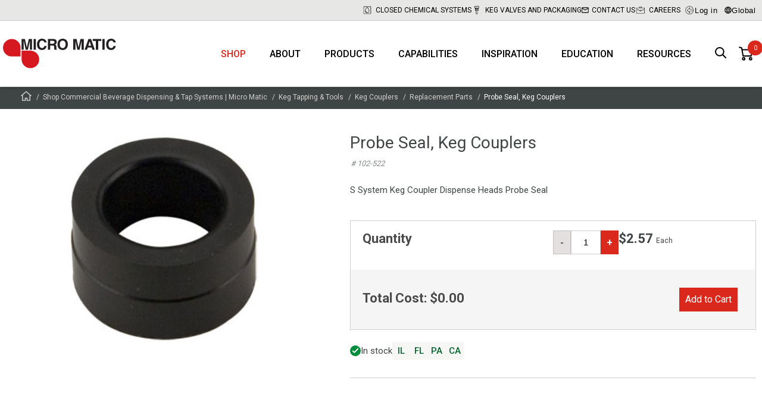

--- FILE ---
content_type: text/html; charset=utf-8
request_url: https://www.micromatic.com/en-us/probe-seal-keg-couplers/p-V2SI1qSDUU2drjYja41Haw
body_size: 175776
content:

<!DOCTYPE html>
<html lang="en">
<head>
    <meta charset="utf-8" />
    <meta name="viewport" content="width=device-width, initial-scale=1.0" />
    

    
    
                            <title data-react-helmet="true">S System Keg Coupler Probe Seal</title>
                            <meta data-react-helmet="true" name="description" content="Probe Seal, Keg Couplers Probe Seal, Keg Couplers"/><meta data-react-helmet="true" name="keywords" content=""/><meta data-react-helmet="true" name="robots" content="index, follow"/><meta data-react-helmet="true" name="facebook-domain-verification" content="qaszdynvcrssxf54j4n86vh5bmqvd2"/><meta data-react-helmet="true" property="og:title" content="Probe Seal, Keg Couplers"/><meta data-react-helmet="true" property="og:description" content="S System Keg Coupler Dispense Heads Probe Seal"/><meta data-react-helmet="true" property="og:image" content="https://media-cdn.micro-matic.com/v-639016997866679767/a3/c4/6546-edd9-446a-9b11-86fd65b7676e/probe-seal-for-s-system-keg-coupler.jpg"/><meta data-react-helmet="true" property="og:type" content="website"/><meta data-react-helmet="true" property="og:url" content="https://www.micromatic.com/en-us/probe-seal-keg-couplers/p-V2SI1qSDUU2drjYja41Haw"/>
                            <link data-react-helmet="true" rel="icon" type="image/png" href="/dist/favicons/favicon-32x32.png"/><link data-react-helmet="true" rel="canonical" href="https://www.micromatic.com/en-us/probe-seal-keg-couplers/p-V2SI1qSDUU2drjYja41Haw"/>
                            <script data-react-helmet="true" id="CookieConsent" src="https://policy.cookieinformation.com/uc.js" data-cbid="54faef06-14e8-4de7-8102-7a46c5c23328" data-culture="en" data-gcm-enabled="false" type="text/javascript" async="true"></script>
                        
    <style data-emotion="app-global animation-1o5bzqq">@-webkit-keyframes animation-1o5bzqq{0%{-webkit-transform:rotate(0deg);-moz-transform:rotate(0deg);-ms-transform:rotate(0deg);transform:rotate(0deg);}100%{-webkit-transform:rotate(360deg);-moz-transform:rotate(360deg);-ms-transform:rotate(360deg);transform:rotate(360deg);}}@keyframes animation-1o5bzqq{0%{-webkit-transform:rotate(0deg);-moz-transform:rotate(0deg);-ms-transform:rotate(0deg);transform:rotate(0deg);}100%{-webkit-transform:rotate(360deg);-moz-transform:rotate(360deg);-ms-transform:rotate(360deg);transform:rotate(360deg);}}</style><style data-emotion="app shcc8b-SpinnerBg 1wywcyv-Spinner bhka9c-MainContent fyg87-HeaderWrapper 9ngi2o-TopHeader roe9q0-ContainerFluid-TopHeaderInner 1mckl8z-TopMenuItem ry5xr5-SegmentationSelector ol6mh0-ModalStyled 1vkkb4c-ModalShadow 1ke021k-ModalBox wna2ze-ModalTop iq1fri-ModalClose 1hoph8e-ModalContent 1bqy8gy-Wrapper 387nvz-Wrapper 13wj2f3-Header 1awjr7g-SelectWrapper zuh5el-MMButton pcv5wo-MainHeader 17gozpp-ContainerFluid 16l3bcv-LogoContainer 1w95f0x 1mnys2m-List 1am5unc-Item 1qaoyxh 121t20m-ItemButton k4g8c2-HeaderSearchButton 1u5rzlb-StyledMiniBasket 1httwje-LinkToBasket 1bdiao3 9jhibj-QuantityBadge 1d0pvrw-MiniBasketDialog 1ave99j-Container 1xv1s1d-Title b19be1-List l3i5gq-SummaryWrapper 1q545o6-SummaryLine 1aa1oti-SummaryLine-SummaryTotal 1o9ajkt-ButtonWrapper 1t41jtx-MMButton-BasketButton 1s9ead3-NotificationWrapper 1g4vo3k-StaticNotificationWrapper 1kdgr7c-Row-StyledRow ltkxkf-Column 1htlh2z-Title 1pub8ch-Text 123vsy2-Column 1m5xoxf-ReadMore 2m16ro-Button 9wg1m7-StyledFooter 16g3t5o-StyledFooterWrapper kb347s-StyledFooterMenu 1a3dgth-Row 3np1h1-Column-StyledFooterColumn rq8k2-FootermenuList 1f4mxtx-FootermenuItem qo9v8f-FootermenuSpan ob7ff-ArrowUp oh427j-FootermenuList 1ldgwwo-FootermenuSpan bvgu8s-Link ezap80-StyledFooterBottom 1h28c1e-StyledFooterBottomInner v4msbi-Column ipyym9-Logo 60923l-Column 1c4cej4-StyledFooterPolicyLinks qh2u0u-Overlay cbd621-ContainerFluid ejmsj0-BreadCrumbContainer 80svb-BreadCrumbList 1d3du9g-BreadCrumbItem-BreadCrumbHomeItem 12b7yf0-BreadCrumbItem 16qjuoq-Page 1tnj625-ContainerFluid-ProductDetailsContainer o83svx-Row 114mdqm-Column skwgbs-SliderWrapper 15v75ik-ProductPageMediaSlide br3kb8-ProductPageMediaSlideImage 1iuxrp7-Column 174f7y-DescriptionWrapper 1dnl7l7-ProductPageDescriptionTitle q4x3gs-ProductNumberWrapper 1yn6crl-DescriptionId 1fhow37-ProductPageDescriptionSubTitle sklvpi-ProductPageDescriptionReadMore 16hfazb-AddToBasketWrapper 4xgz40-QuantityAndStockWrapper 1waqzwu-StockWrapper xmlwmo-Title 6scx1i-StockAndLeadTimeWrapper gkvege-QuantityWrapper 1o3arjb-Warning 1buui5w-MMButton 1kxvos3-InputWrapper 19hlc1t-Input 1u6yixi-MMButton 1ntm9fj-PriceWrapper 1mci39f-Price vl0k4b-PriceAndPurchaseWrapper 1au9759-CostWrapper zvtfp0-MMButton fi9xzx-OrderAndShippingWrapper 12woaii-Wrapper 1cvwwwh-Group 1sl100a-Items 1b361v9-ProductPageTabsStyled 4vm6f0-ProductPageAccordionWrapper euh2kq-SingleAccordionBlockStyled 178of3t-ProductPageAccordionTitle 142v1r7 1miapnv-ProductPageTabsWrapper hnfv2a-ContainerFluid 14s7354-ProductPageTabTitles 19jgtsh-ProductPageTabTitle v0pwip-ProductPageTabTitle 1tyqyrs-ProductPageTabBottomWrapper 2rom8x-ProductPageTabContents 1od4d8h-Wrapper j79cki-UspList 1p4j1bs-UspItem pfrm3d-Image 1vuzgw2-Title mrdyn7-Text 2q2uwo-InstockIcon 15x1zis-Item">.app-shcc8b-SpinnerBg{display:none;position:fixed;width:100%;height:100%;background-color:rgba(0,0,0,0.7);top:0;left:0;z-index:9999;-webkit-box-pack:center;-ms-flex-pack:center;-webkit-justify-content:center;justify-content:center;-webkit-align-items:center;-webkit-box-align:center;-ms-flex-align:center;align-items:center;}.app-1wywcyv-Spinner{border-radius:50%;width:34px;height:34px;border:0.5rem solid rgba(255,255,255,0.5);border-top-color:#ffffff;-webkit-animation:animation-1o5bzqq 1s infinite linear;animation:animation-1o5bzqq 1s infinite linear;margin:0;z-index:10000;}.app-bhka9c-MainContent{background-color:#fff;}.app-fyg87-HeaderWrapper{background-color:#fff;position:fixed;top:0;width:100%;box-shadow:0 3px 5px 0 rgba(0,0,0,0.15);box-sizing:border-box;z-index:2000;}.app-fyg87-HeaderWrapper+main,.app-fyg87-HeaderWrapper+div{margin-top:145px;position:relative;-webkit-backface-visibility:hidden;backface-visibility:hidden;-webkit-transition:0.5s ease margin-top;transition:0.5s ease margin-top;}@media (max-width:1260px){.app-fyg87-HeaderWrapper+main,.app-fyg87-HeaderWrapper+div{margin-top:60px;}}.app-fyg87-HeaderWrapper+main img,.app-fyg87-HeaderWrapper+div img{-webkit-transform:translate3d(0,0,0);-moz-transform:translate3d(0,0,0);-ms-transform:translate3d(0,0,0);transform:translate3d(0,0,0);transform-style:preserve-3d;perspective:1000px;}.app-9ngi2o-TopHeader{background-color:rgba(208,208,206,0.5);border-bottom:1px solid #ccc;}@media (max-width:767px){.app-9ngi2o-TopHeader{display:none;}}.app-roe9q0-ContainerFluid-TopHeaderInner{display:block;position:relative;width:100%;max-width:1290px;padding-left:5px;padding-right:5px;margin-top:0;margin-left:auto;margin-right:auto;box-sizing:border-box;height:34px;margin:0 auto;display:-webkit-box;display:-webkit-flex;display:-ms-flexbox;display:flex;-webkit-box-pack:end;-ms-flex-pack:end;-webkit-justify-content:flex-end;justify-content:flex-end;-webkit-align-items:center;-webkit-box-align:center;-ms-flex-align:center;align-items:center;gap:0 45px;}.app-roe9q0-ContainerFluid-TopHeaderInner .app-roe9q0-ContainerFluid-TopHeaderInner{padding-left:7.5px;padding-right:7.5px;}@media (max-width:1259px){.app-roe9q0-ContainerFluid-TopHeaderInner{gap:0 10px;}}.app-1mckl8z-TopMenuItem{display:-webkit-box;display:-webkit-flex;display:-ms-flexbox;display:flex;-webkit-align-items:center;-webkit-box-align:center;-ms-flex-align:center;align-items:center;-webkit-box-pack:end;-ms-flex-pack:end;-webkit-justify-content:flex-end;justify-content:flex-end;font-size:12px;line-height:14px;text-transform:uppercase;}.app-1mckl8z-TopMenuItem>a,.app-1mckl8z-TopMenuItem>span{display:-webkit-box;display:-webkit-flex;display:-ms-flexbox;display:flex;-webkit-align-items:center;-webkit-box-align:center;-ms-flex-align:center;align-items:center;text-wrap:nowrap;}.app-1mckl8z-TopMenuItem>a{-webkit-text-decoration:none;text-decoration:none;color:#000;}.app-1mckl8z-TopMenuItem>a:hover{-webkit-text-decoration:none;text-decoration:none;color:#000;}.app-1mckl8z-TopMenuItem:hover>a{-webkit-text-decoration:none;text-decoration:none;text-shadow:0 0 1px #3f4444;}.app-1mckl8z-TopMenuItem .svgwrap{display:inline-block;margin-right:5px;width:18px;height:20px;}.app-1mckl8z-TopMenuItem .svgwrap.svgwrap--letter-icon{width:12px;height:10px;}.app-1mckl8z-TopMenuItem .svgwrap.svgwrap--lock-icon{height:14px;}.app-1mckl8z-TopMenuItem .svgwrap.svgwrap--book-icon{width:14px;height:12px;}.app-1mckl8z-TopMenuItem .svgwrap.svgwrap--globe-icon{width:12px;height:12px;}.app-1mckl8z-TopMenuItem .svgwrap.svgwrap--event-icon{width:14px;}.app-ry5xr5-SegmentationSelector{cursor:pointer;background:none;border:none;display:-webkit-box;display:-webkit-flex;display:-ms-flexbox;display:flex;-webkit-align-items:center;-webkit-box-align:center;-ms-flex-align:center;align-items:center;gap:2px;letter-spacing:0.5px;}.app-ry5xr5-SegmentationSelector:hover{text-shadow:0 0 1px #3f4444;}.app-ry5xr5-SegmentationSelector .globe{width:12px;height:12px;}.app-ol6mh0-ModalStyled{display:none;position:fixed;z-index:5000;top:0;left:0;width:100%;height:100%;-webkit-box-pack:center;-ms-flex-pack:center;-webkit-justify-content:center;justify-content:center;-webkit-align-items:center;-webkit-box-align:center;-ms-flex-align:center;align-items:center;}.app-1vkkb4c-ModalShadow{position:absolute;top:inherit;left:inherit;width:inherit;height:inherit;background-color:rgba(0,0,0,0.3);}.app-1ke021k-ModalBox{position:relative;display:-webkit-box;display:-webkit-flex;display:-ms-flexbox;display:flex;-webkit-flex-direction:column;-ms-flex-direction:column;flex-direction:column;width:100vw;height:100vh;background-color:#fff;overflow:hidden;}@media screen and (max-width:575px){.app-1ke021k-ModalBox{margin-top:50px;}}@media (min-width:576px){.app-1ke021k-ModalBox{height:auto;border-radius:5px;width:calc(100% - 40px);max-width:900px;max-height:calc(100% - 40px);}}.app-wna2ze-ModalTop{-webkit-flex:0 0 auto;-ms-flex:0 0 auto;flex:0 0 auto;display:-webkit-box;display:-webkit-flex;display:-ms-flexbox;display:flex;-webkit-box-pack:end;-ms-flex-pack:end;-webkit-justify-content:flex-end;justify-content:flex-end;}.app-iq1fri-ModalClose{all:unset;-webkit-flex:none;-ms-flex:none;flex:none;cursor:pointer;padding:10px;background:transparent;}.app-iq1fri-ModalClose:focus-visible{outline:2px solid #000;outline-offset:1px;}.app-iq1fri-ModalClose svg{stroke:#000;}.app-1hoph8e-ModalContent{-webkit-box-flex:1;-webkit-flex-grow:1;-ms-flex-positive:1;flex-grow:1;padding:0 0 25px;overflow:auto;outline:none;}.app-1bqy8gy-Wrapper{margin:0 auto;max-width:600px;}.app-387nvz-Wrapper{margin:0 auto;padding:30px 0;}@media screen and (min-width:1335px){.app-387nvz-Wrapper{margin:30px auto;}}.app-13wj2f3-Header{font-size:22px;font-weight:300;line-height:52px;color:#232323;text-align:center;margin:10px 0;text-transform:uppercase;}@media screen and (min-width:1335px){.app-13wj2f3-Header{font-size:35px;}}.app-1awjr7g-SelectWrapper{max-width:400px;margin:0 auto 40px;}.app-zuh5el-MMButton{display:block;width:-webkit-fit-content;width:-moz-fit-content;width:fit-content;font-family:'Roboto',Helvetica,Arial,sans-serif;border:0;cursor:pointer;font-size:18px;font-weight:400;min-height:40px;line-height:40px;padding:0 30px;margin:15px auto;-webkit-text-decoration:none;text-decoration:none;background-color:transparent;background:#C62C22;color:#FFFFFF;}.app-zuh5el-MMButton[disabled]{cursor:default;opacity:0.9;}@media (min-width:1260px){.app-zuh5el-MMButton{padding:0 60px;}}@media screen and (hover:hover){.app-zuh5el-MMButton:not([disabled]):hover{background:linear-gradient(180deg, #575D5D 0%, #484D4D 100%);color:#FFFFFF;}}.app-zuh5el-MMButton:active{background:linear-gradient(180deg, #575D5D 0%, #3F4444 100%);color:#FFFFFF;box-shadow:0 4px 12px -6px black;}.app-pcv5wo-MainHeader{padding:0 10px 0 50px;}@media (min-width:1260px){.app-pcv5wo-MainHeader{padding:0;}}.app-17gozpp-ContainerFluid{display:block;position:relative;width:100%;max-width:1290px;padding-left:5px;padding-right:5px;margin-top:0;margin-left:auto;margin-right:auto;box-sizing:border-box;margin:0 auto;height:60px;display:-webkit-box;display:-webkit-flex;display:-ms-flexbox;display:flex;-webkit-align-items:center;-webkit-box-align:center;-ms-flex-align:center;align-items:center;-webkit-transition:0.5s ease height;transition:0.5s ease height;position:relative;}.app-17gozpp-ContainerFluid .app-17gozpp-ContainerFluid{padding-left:7.5px;padding-right:7.5px;}@media (min-width:1260px){.app-17gozpp-ContainerFluid{height:110px;}}.app-16l3bcv-LogoContainer{display:-webkit-box;display:-webkit-flex;display:-ms-flexbox;display:flex;margin-right:auto;}.app-1w95f0x{width:110px;display:-webkit-box;display:-webkit-flex;display:-ms-flexbox;display:flex;-webkit-flex-shrink:0;-ms-flex-negative:0;flex-shrink:0;-webkit-flex-direction:column;-ms-flex-direction:column;flex-direction:column;-webkit-box-pack:center;-ms-flex-pack:center;-webkit-justify-content:center;justify-content:center;-webkit-transition:0.5s ease width;transition:0.5s ease width;}@media (min-width:768px){.app-1w95f0x{width:114px;}}@media (min-width:1260px){.app-1w95f0x{width:190px;}}.app-1w95f0x svg{display:block;width:100%;height:unset;}.app-1mnys2m-List{height:100%;display:-webkit-box;display:-webkit-flex;display:-ms-flexbox;display:flex;list-style:none;}@media (max-width:1259px){.app-1mnys2m-List{display:none;}}.app-1am5unc-Item{position:relative;}.app-1am5unc-Item.hide-menu-item{display:none;}.app-1qaoyxh{padding:0 20px;height:100%;display:-webkit-box;display:-webkit-flex;display:-ms-flexbox;display:flex;-webkit-align-items:center;-webkit-box-align:center;-ms-flex-align:center;align-items:center;-webkit-box-pack:center;-ms-flex-pack:center;-webkit-justify-content:center;justify-content:center;font-weight:500;font-size:16px;text-transform:uppercase;-webkit-transition:color 300ms;transition:color 300ms;color:#da291c;}.app-1qaoyxh:hover{color:#da291c;}@media screen and (max-width:1259px){.app-1qaoyxh{font-size:14px;padding:0 10px;}}.app-121t20m-ItemButton{background-color:transparent;border:0;font:inherit;cursor:pointer;-webkit-appearance:none;-moz-appearance:none;-ms-appearance:none;appearance:none;padding:0 20px;height:100%;display:-webkit-box;display:-webkit-flex;display:-ms-flexbox;display:flex;-webkit-align-items:center;-webkit-box-align:center;-ms-flex-align:center;align-items:center;-webkit-box-pack:center;-ms-flex-pack:center;-webkit-justify-content:center;justify-content:center;font-weight:500;font-size:16px;text-transform:uppercase;-webkit-transition:color 300ms;transition:color 300ms;color:inherit;}.app-121t20m-ItemButton:hover{color:#da291c;}@media screen and (max-width:1259px){.app-121t20m-ItemButton{font-size:14px;padding:0 10px;}}.app-k4g8c2-HeaderSearchButton{margin-left:10px;position:relative;cursor:pointer;border:none;background:#fff;padding:10px;-webkit-appearance:none;-moz-appearance:none;-ms-appearance:none;appearance:none;}.app-k4g8c2-HeaderSearchButton svg{height:20px;width:20px;}.app-1u5rzlb-StyledMiniBasket{display:-webkit-box;display:-webkit-flex;display:-ms-flexbox;display:flex;-webkit-flex-direction:column;-ms-flex-direction:column;flex-direction:column;-webkit-box-pack:center;-ms-flex-pack:center;-webkit-justify-content:center;justify-content:center;height:100%;}.app-1httwje-LinkToBasket{position:relative;display:-webkit-box;display:-webkit-flex;display:-ms-flexbox;display:flex;-webkit-text-decoration:none;text-decoration:none;color:#000;}.app-1httwje-LinkToBasket:visited,.app-1httwje-LinkToBasket:active,.app-1httwje-LinkToBasket a:hover{color:inherit;-webkit-text-decoration:none;text-decoration:none;}.app-1bdiao3{cursor:pointer;margin:0 10px;width:24px;height:24px;fill:currentColor;}.app-9jhibj-QuantityBadge{position:absolute;display:-webkit-box;display:-webkit-flex;display:-ms-flexbox;display:flex;-webkit-box-pack:center;-ms-flex-pack:center;-webkit-justify-content:center;justify-content:center;-webkit-align-items:center;-webkit-box-align:center;-ms-flex-align:center;align-items:center;padding:0 5px;border-radius:25px;background-color:#DA291C;-webkit-transition:height 0.3s linear,width 0.3s linear,top 0.3s linear,left 0.3s linear;transition:height 0.3s linear,width 0.3s linear,top 0.3s linear,left 0.3s linear;height:25px;width:25px;left:25px;top:-10px;}.app-9jhibj-QuantityBadge:before{content:attr(data-quantity);color:#fff;font-size:11px;line-height:21px;}.app-1d0pvrw-MiniBasketDialog{position:absolute;opacity:0;visibility:hidden;z-index:-1;right:0;top:75px;width:450px;max-width:100%;max-height:calc(100vh - 200px);background-color:#fff;border:1px solid #D0D0CE;overflow:auto;-webkit-transition:opacity 0.3s linear,top 0.3s linear,max-height 0.3s linear;transition:opacity 0.3s linear,top 0.3s linear,max-height 0.3s linear;}.app-1ave99j-Container{padding:20px 25px;}.app-1xv1s1d-Title{color:#3f4444;font-size:28px;line-height:34px;font-weight:400;padding:0;margin-bottom:25px;padding-bottom:20px;margin-bottom:15px;border-bottom:2px solid #898c8c;}.app-b19be1-List{margin:0;padding:0;list-style-type:none;border-bottom:1px solid #898c8c;}.app-l3i5gq-SummaryWrapper{margin-top:20px;}.app-1q545o6-SummaryLine{display:-webkit-box;display:-webkit-flex;display:-ms-flexbox;display:flex;-webkit-box-pack:justify;-webkit-justify-content:space-between;justify-content:space-between;font-size:15px;line-height:25px;}.app-1q545o6-SummaryLine>span+span{text-align:right;}.app-1aa1oti-SummaryLine-SummaryTotal{display:-webkit-box;display:-webkit-flex;display:-ms-flexbox;display:flex;-webkit-box-pack:justify;-webkit-justify-content:space-between;justify-content:space-between;font-size:15px;line-height:25px;margin-top:10px;font-size:18px;font-weight:bold;}.app-1aa1oti-SummaryLine-SummaryTotal>span+span{text-align:right;}.app-1o9ajkt-ButtonWrapper{text-align:center;}.app-1t41jtx-MMButton-BasketButton{display:block;width:-webkit-fit-content;width:-moz-fit-content;width:fit-content;font-family:'Roboto',Helvetica,Arial,sans-serif;border:0;cursor:pointer;font-size:18px;font-weight:400;min-height:40px;line-height:40px;padding:0 30px;margin:15px auto;-webkit-text-decoration:none;text-decoration:none;background-color:transparent;background:#DA291C;color:#FFFFFF;display:-webkit-inline-box;display:-webkit-inline-flex;display:-ms-inline-flexbox;display:inline-flex;-webkit-align-items:center;-webkit-box-align:center;-ms-flex-align:center;align-items:center;gap:10px;box-sizing:border-box;text-align:center;font-family:Roboto;font-size:15px;font-style:normal;font-weight:500;line-height:40px;cursor:pointer;padding:0 16px;height:40px;border:1px solid #DA291C;display:inline-block;background:#da291c;color:white;-webkit-text-decoration:none;text-decoration:none;padding:0 30px;font-size:18px;font-weight:400;line-height:40px;height:40px;border-radius:0;margin:30px 0 0 10px;}.app-1t41jtx-MMButton-BasketButton[disabled]{cursor:default;opacity:0.9;}@media screen and (hover:hover){.app-1t41jtx-MMButton-BasketButton:not([disabled]):hover{background:linear-gradient(180deg, #D42B20 0%, #BF252D 100%);color:#FFFFFF!important;}}.app-1t41jtx-MMButton-BasketButton:active{background:linear-gradient(180deg, #C62C22 0%, #AC272E 100%);color:#FFFFFF;box-shadow:0 4px 12px -6px #ac272e;}.app-1t41jtx-MMButton-BasketButton>a,.app-1t41jtx-MMButton-BasketButton>span{-webkit-text-decoration:none;text-decoration:none;white-space:nowrap;}@media screen and (max-width:767px){.app-1t41jtx-MMButton-BasketButton{font-size:12px;padding:0 10px;}}.app-1s9ead3-NotificationWrapper{background:#000;padding:16px;margin:161px 0 16px!important;min-height:1px;-webkit-transition:0.7s ease all!important;transition:0.7s ease all!important;}.app-1s9ead3-NotificationWrapper.closed{height:0;padding:0;margin-bottom:-15px!important;min-height:0;overflow:hidden;}@media screen and (max-width:1259px){.app-1s9ead3-NotificationWrapper{margin:78px 0 16px!important;}}@media screen and (max-width:767px){.app-1s9ead3-NotificationWrapper{margin:75px 0 16px!important;}}.app-1g4vo3k-StaticNotificationWrapper{padding:10px;position:relative;min-height:1px;background:none;-webkit-transition:0.7s ease all!important;transition:0.7s ease all!important;}.app-1kdgr7c-Row-StyledRow{display:-webkit-box;display:-webkit-flex;display:-ms-flexbox;display:flex;-webkit-box-flex-wrap:wrap;-webkit-flex-wrap:wrap;-ms-flex-wrap:wrap;flex-wrap:wrap;-webkit-align-items:stretch;-webkit-box-align:stretch;-ms-flex-align:stretch;align-items:stretch;width:100%;max-width:1290px;margin:0 auto;max-width:800px;margin:0 auto;position:relative;}@media (min-width:768px){.app-1kdgr7c-Row-StyledRow{display:-webkit-box;display:-webkit-flex;display:-ms-flexbox;display:flex;}}.app-ltkxkf-Column{display:block;position:relative;width:100%;min-height:1px;padding-left:7.5px;padding-right:7.5px;box-sizing:border-box;-webkit-flex:none;-ms-flex:none;flex:none;max-width:100%;}@media (min-width:768px){.app-ltkxkf-Column{-webkit-box-flex:0;-webkit-flex-grow:0;-ms-flex-positive:0;flex-grow:0;-webkit-flex-shrink:0;-ms-flex-negative:0;flex-shrink:0;-webkit-flex-basis:75%;-ms-flex-preferred-size:75%;flex-basis:75%;max-width:75%;display:block;}}.app-1htlh2z-Title{color:#fff;font:normal 20px Roboto;font-weight:400;line-height:20px;letter-spacing:0.1px;margin-bottom:8px;text-indent:-18px;}.app-1htlh2z-Title svg{fill:#fff;}.app-1pub8ch-Text{color:#fff;font:normal 14px Roboto;font-weight:400;line-height:20px;letter-spacing:0.1px;}.app-123vsy2-Column{display:block;position:relative;width:100%;min-height:1px;padding-left:7.5px;padding-right:7.5px;box-sizing:border-box;-webkit-flex:none;-ms-flex:none;flex:none;max-width:100%;}@media (min-width:768px){.app-123vsy2-Column{-webkit-box-flex:0;-webkit-flex-grow:0;-ms-flex-positive:0;flex-grow:0;-webkit-flex-shrink:0;-ms-flex-negative:0;flex-shrink:0;-webkit-flex-basis:25%;-ms-flex-preferred-size:25%;flex-basis:25%;max-width:25%;display:block;}}.app-1m5xoxf-ReadMore{display:inline-block;border:1px solid #fff;padding:10px 16px;color:#fff;font:normal 14px Roboto;font-weight:700;line-height:20px;letter-spacing:0.1px;}.app-2m16ro-Button{background:none;border:transparent;padding:0;cursor:pointer;position:absolute;top:0;right:0;}.app-2m16ro-Button svg{stroke:#fff;}.app-9wg1m7-StyledFooter{width:100%;max-width:100%;margin:0;display:block;background-color:#3F4444;}.app-16g3t5o-StyledFooterWrapper{width:100%;background-color:#3F4444;padding-bottom:70px;}@media (max-width:768px){.app-16g3t5o-StyledFooterWrapper{padding-bottom:0;}}.app-kb347s-StyledFooterMenu{width:100%;max-width:1570px;padding-top:70px;margin:0 auto;overflow:hidden;}@media (max-width:768px){.app-kb347s-StyledFooterMenu{padding-top:0;margin-bottom:40px;}}.app-kb347s-StyledFooterMenu a{color:#fff;-webkit-text-decoration:none;text-decoration:none;}.app-kb347s-StyledFooterMenu a:hover{color:#D0D0CE;}.app-kb347s-StyledFooterMenu span{color:#fff;}.app-kb347s-StyledFooterMenu>div{-webkit-box-pack:center;-ms-flex-pack:center;-webkit-justify-content:center;justify-content:center;}.app-kb347s-StyledFooterMenu .socialicons{-webkit-align-items:center;-webkit-box-align:center;-ms-flex-align:center;align-items:center;display:-webkit-box;display:-webkit-flex;display:-ms-flexbox;display:flex;-webkit-flex-direction:row;-ms-flex-direction:row;flex-direction:row;}.app-kb347s-StyledFooterMenu .socialicons .socialicon{width:30px;margin:0 15px;}.app-kb347s-StyledFooterMenu .socialicons svg{width:100%;height:100%;}@media (min-width:768px){.app-kb347s-StyledFooterMenu .menuwrap{margin:0 auto;max-width:1100px;}}.app-1a3dgth-Row{display:-webkit-box;display:-webkit-flex;display:-ms-flexbox;display:flex;-webkit-box-flex-wrap:wrap;-webkit-flex-wrap:wrap;-ms-flex-wrap:wrap;flex-wrap:wrap;-webkit-align-items:stretch;-webkit-box-align:stretch;-ms-flex-align:stretch;align-items:stretch;width:100%;max-width:1290px;margin:0 auto;}@media (min-width:768px){.app-1a3dgth-Row{display:-webkit-box;display:-webkit-flex;display:-ms-flexbox;display:flex;}}.app-3np1h1-Column-StyledFooterColumn{display:block;position:relative;width:100%;min-height:1px;padding-left:7.5px;padding-right:7.5px;box-sizing:border-box;-webkit-box-flex:0;-webkit-flex-grow:0;-ms-flex-positive:0;flex-grow:0;-webkit-flex-shrink:0;-ms-flex-negative:0;flex-shrink:0;-webkit-flex-basis:100%;-ms-flex-preferred-size:100%;flex-basis:100%;max-width:100%;-webkit-box-flex:0;-webkit-flex-grow:0;-ms-flex-positive:0;flex-grow:0;}@media (min-width:768px){.app-3np1h1-Column-StyledFooterColumn{-webkit-box-flex:0;-webkit-flex-grow:0;-ms-flex-positive:0;flex-grow:0;-webkit-flex-shrink:0;-ms-flex-negative:0;flex-shrink:0;-webkit-flex-basis:50%;-ms-flex-preferred-size:50%;flex-basis:50%;max-width:50%;display:block;}}@media (min-width:1260px){.app-3np1h1-Column-StyledFooterColumn{-webkit-box-flex:0;-webkit-flex-grow:0;-ms-flex-positive:0;flex-grow:0;-webkit-flex-shrink:0;-ms-flex-negative:0;flex-shrink:0;-webkit-flex-basis:25%;-ms-flex-preferred-size:25%;flex-basis:25%;max-width:25%;}}@media (min-width:1335px){.app-3np1h1-Column-StyledFooterColumn{min-width:21%;}}.app-rq8k2-FootermenuList{display:block;margin:0;padding:15px;min-width:150px;border-bottom:1px solid #73777A;margin-bottom:0;}@media (min-width:768px){.app-rq8k2-FootermenuList{display:block;margin:0 0 40px 0;padding:0;border:0;}}.app-1f4mxtx-FootermenuItem{list-style:none;}.app-qo9v8f-FootermenuSpan{display:-webkit-box;display:-webkit-flex;display:-ms-flexbox;display:flex;-webkit-align-items:center;-webkit-box-align:center;-ms-flex-align:center;align-items:center;-webkit-box-pack:justify;-webkit-justify-content:space-between;justify-content:space-between;color:#fff;font-size:18px;font-weight:bold;margin:0 0 15px;text-transform:uppercase;}@media (max-width:768px){.app-qo9v8f-FootermenuSpan{margin:0;font-size:16px;}}.app-qo9v8f-FootermenuSpan a{-webkit-flex:0 1 auto;-ms-flex:0 1 auto;flex:0 1 auto;display:inherit;-webkit-text-decoration:none;text-decoration:none;color:inherit;line-height:30px;}.app-ob7ff-ArrowUp{display:inline-block;width:20px;height:20px;-webkit-transform:rotate(0deg);-moz-transform:rotate(0deg);-ms-transform:rotate(0deg);transform:rotate(0deg);}@media (min-width:768px){.app-ob7ff-ArrowUp{display:none;}}.app-oh427j-FootermenuList{display:none;margin:0;padding:15px;min-width:150px;border-bottom:0;margin-bottom:0;}@media (min-width:768px){.app-oh427j-FootermenuList{display:block;margin:0 0 40px 0;padding:0;border:0;}}.app-1ldgwwo-FootermenuSpan{display:-webkit-box;display:-webkit-flex;display:-ms-flexbox;display:flex;-webkit-align-items:center;-webkit-box-align:center;-ms-flex-align:center;align-items:center;-webkit-box-pack:start;-ms-flex-pack:start;-webkit-justify-content:flex-start;justify-content:flex-start;color:#fff;font-size:16px;margin:0 0 5px;}@media (max-width:768px){.app-1ldgwwo-FootermenuSpan{margin:0 0 5px;font-size:16px;}}.app-1ldgwwo-FootermenuSpan a{-webkit-flex:0 1 auto;-ms-flex:0 1 auto;flex:0 1 auto;display:inherit;-webkit-text-decoration:none;text-decoration:none;color:inherit;line-height:30px;}.app-bvgu8s-Link{color:#3F4444;-webkit-text-decoration:none;text-decoration:none;}.app-ezap80-StyledFooterBottom{width:100%;background-color:#fff;color:#232323;text-align:center;padding-top:20px;font-size:16px;font-weight:400;line-height:24px;}.app-1h28c1e-StyledFooterBottomInner{width:100%;max-width:1570px;padding:20px 0 0;margin:0 auto;overflow:hidden;text-align:center;}.app-1h28c1e-StyledFooterBottomInner .companyinfo{-webkit-flex-direction:row;-ms-flex-direction:row;flex-direction:row;display:-webkit-box;display:-webkit-flex;display:-ms-flexbox;display:flex;-webkit-box-pack:center;-ms-flex-pack:center;-webkit-justify-content:center;justify-content:center;}@media (max-width:768px){.app-1h28c1e-StyledFooterBottomInner .companyinfo{-webkit-flex-direction:column;-ms-flex-direction:column;flex-direction:column;}}.app-1h28c1e-StyledFooterBottomInner .companyinfo-line:after{content:'|';display:inline-block;margin:0 5px;}@media (max-width:768px){.app-1h28c1e-StyledFooterBottomInner .companyinfo-line:after{content:'';}}.app-1h28c1e-StyledFooterBottomInner .companyinfo-line:last-child:after,.app-1h28c1e-StyledFooterBottomInner .companyinfo-line:first-child:after{content:'';}.app-1h28c1e-StyledFooterBottomInner .companyinfo-line a{color:#232323;}.app-1h28c1e-StyledFooterBottomInner .companyinfo-line a:hover{color:#DA291C;}.app-1h28c1e-StyledFooterBottomInner .companyinfo-copyright{padding-right:30px;}@media (max-width:768px){.app-1h28c1e-StyledFooterBottomInner .companyinfo-copyright{padding-right:0px;}}.app-v4msbi-Column{display:block;position:relative;width:100%;min-height:1px;padding-left:7.5px;padding-right:7.5px;box-sizing:border-box;margin-bottom:20px;-webkit-box-flex:1;-webkit-flex-grow:1;-ms-flex-positive:1;flex-grow:1;-webkit-flex-basis:0;-ms-flex-preferred-size:0;flex-basis:0;max-width:100%;}@media (min-width:768px){.app-v4msbi-Column{display:block;}}.app-ipyym9-Logo{width:100%;max-width:200px;display:inline-block;}.app-ipyym9-Logo>a{height:100%;width:100%;display:-webkit-box;display:-webkit-flex;display:-ms-flexbox;display:flex;-webkit-text-decoration:none;text-decoration:none;}.app-ipyym9-Logo>a:hover{-webkit-text-decoration:none;text-decoration:none;}.app-ipyym9-Logo svg{width:100%;height:auto;}.app-60923l-Column{display:block;position:relative;width:100%;min-height:1px;padding-left:7.5px;padding-right:7.5px;box-sizing:border-box;-webkit-box-flex:1;-webkit-flex-grow:1;-ms-flex-positive:1;flex-grow:1;-webkit-flex-basis:0;-ms-flex-preferred-size:0;flex-basis:0;max-width:100%;}@media (min-width:768px){.app-60923l-Column{display:block;}}.app-1c4cej4-StyledFooterPolicyLinks{background-color:#f6f6f5;padding:15px 0;margin-top:20px;}.app-1c4cej4-StyledFooterPolicyLinks .policylinks{-webkit-flex-direction:row;-ms-flex-direction:row;flex-direction:row;display:-webkit-box;display:-webkit-flex;display:-ms-flexbox;display:flex;-webkit-box-pack:center;-ms-flex-pack:center;-webkit-justify-content:center;justify-content:center;}@media (max-width:768px){.app-1c4cej4-StyledFooterPolicyLinks .policylinks{-webkit-flex-direction:column;-ms-flex-direction:column;flex-direction:column;}}.app-1c4cej4-StyledFooterPolicyLinks .policylinks{font-size:14px;font-weight:500;}.app-1c4cej4-StyledFooterPolicyLinks .companyinfo-line:after{content:'|';display:inline-block;margin:0 5px;}@media (max-width:768px){.app-1c4cej4-StyledFooterPolicyLinks .companyinfo-line:after{content:'';}}.app-1c4cej4-StyledFooterPolicyLinks .companyinfo-line:last-child:after{content:'';}.app-1c4cej4-StyledFooterPolicyLinks .companyinfo-line a{color:#232323;}.app-1c4cej4-StyledFooterPolicyLinks .companyinfo-line a:hover{color:#DA291C;}.app-qh2u0u-Overlay{width:100%;height:100vh;z-index:1000;background-color:rgba(0,0,0,0.6);display:none;position:fixed;top:0;left:0;}.app-qh2u0u-Overlay.show{display:block;}.app-cbd621-ContainerFluid{display:block;position:relative;width:100%;max-width:none;padding-left:0px;padding-right:0px;margin-top:0;margin-left:auto;margin-right:auto;box-sizing:border-box;}.app-cbd621-ContainerFluid .app-cbd621-ContainerFluid{padding-left:0px;padding-right:0px;}.app-ejmsj0-BreadCrumbContainer{padding:6px 0;background-color:#3f4444;line-height:22px;}.app-ejmsj0-BreadCrumbContainer>div{max-width:1260px;margin:0 auto;}@media (max-width:1335px){.app-ejmsj0-BreadCrumbContainer>div{margin:0 30px;}}@media (max-width:1260px){.app-ejmsj0-BreadCrumbContainer>div{margin:0 22px;}}.app-80svb-BreadCrumbList{display:-webkit-box;display:-webkit-flex;display:-ms-flexbox;display:flex;-webkit-box-flex-wrap:wrap;-webkit-flex-wrap:wrap;-ms-flex-wrap:wrap;flex-wrap:wrap;}.app-1d3du9g-BreadCrumbItem-BreadCrumbHomeItem{margin-right:9px;font-size:12px;font-weight:400;position:relative;color:#d0d0ce;}.app-1d3du9g-BreadCrumbItem-BreadCrumbHomeItem:after{height:12px;width:12px;color:#d0d0ce;margin-left:3px;display:inline-block;position:absolute;content:'/';}.app-1d3du9g-BreadCrumbItem-BreadCrumbHomeItem:last-child{color:white;}.app-1d3du9g-BreadCrumbItem-BreadCrumbHomeItem:last-child:after,.app-1d3du9g-BreadCrumbItem-BreadCrumbHomeItem:last-child:before{display:none;}.app-1d3du9g-BreadCrumbItem-BreadCrumbHomeItem>a{padding:0 5px;-webkit-text-decoration:none;text-decoration:none;color:#d0d0ce;}.app-1d3du9g-BreadCrumbItem-BreadCrumbHomeItem>a:hover{color:#ffffff;}.app-1d3du9g-BreadCrumbItem-BreadCrumbHomeItem>span{padding:0 5px;}.app-1d3du9g-BreadCrumbItem-BreadCrumbHomeItem>a{display:inline-block;}.app-1d3du9g-BreadCrumbItem-BreadCrumbHomeItem>a>span{display:block;width:12px;height:14px;line-height:1em;}.app-1d3du9g-BreadCrumbItem-BreadCrumbHomeItem:hover path{fill:#ffffff;}.app-12b7yf0-BreadCrumbItem{margin-right:9px;font-size:12px;font-weight:400;position:relative;color:#d0d0ce;}.app-12b7yf0-BreadCrumbItem:after{height:12px;width:12px;color:#d0d0ce;margin-left:3px;display:inline-block;position:absolute;content:'/';}.app-12b7yf0-BreadCrumbItem:last-child{color:white;}.app-12b7yf0-BreadCrumbItem:last-child:after,.app-12b7yf0-BreadCrumbItem:last-child:before{display:none;}.app-12b7yf0-BreadCrumbItem>a{padding:0 5px;-webkit-text-decoration:none;text-decoration:none;color:#d0d0ce;}.app-12b7yf0-BreadCrumbItem>a:hover{color:#ffffff;}.app-12b7yf0-BreadCrumbItem>span{padding:0 5px;}.app-16qjuoq-Page{font-size:15px;line-height:20px;color:#3F4444;padding:0 0 1em;}@media (min-width:768px){.app-16qjuoq-Page{padding:0 0 2em;}}.app-1tnj625-ContainerFluid-ProductDetailsContainer{display:block;position:relative;width:100%;max-width:1290px;padding-left:15px;padding-right:15px;margin-top:0;margin-left:auto;margin-right:auto;box-sizing:border-box;margin-top:20px;}.app-1tnj625-ContainerFluid-ProductDetailsContainer .app-1tnj625-ContainerFluid-ProductDetailsContainer{padding-left:7.5px;padding-right:7.5px;}@media (min-width:1260px){.app-1tnj625-ContainerFluid-ProductDetailsContainer{padding:0;}}.app-o83svx-Row{display:-webkit-box;display:-webkit-flex;display:-ms-flexbox;display:flex;-webkit-box-flex-wrap:wrap;-webkit-flex-wrap:wrap;-ms-flex-wrap:wrap;flex-wrap:wrap;-webkit-align-items:stretch;-webkit-box-align:stretch;-ms-flex-align:stretch;align-items:stretch;width:100%;max-width:1260px;margin:0 auto;-webkit-box-pack:justify;-webkit-justify-content:space-between!important;justify-content:space-between!important;}@media (min-width:768px){.app-o83svx-Row{display:-webkit-box;display:-webkit-flex;display:-ms-flexbox;display:flex;margin-bottom:3em;}}.app-114mdqm-Column{display:block;position:relative;width:100%;min-height:1px;padding-left:0;padding-right:0;box-sizing:border-box;-webkit-flex:none;-ms-flex:none;flex:none;max-width:100%;}@media (min-width:768px){.app-114mdqm-Column{display:block;}}@media (min-width:1260px){.app-114mdqm-Column{-webkit-box-flex:0;-webkit-flex-grow:0;-ms-flex-positive:0;flex-grow:0;-webkit-flex-shrink:0;-ms-flex-negative:0;flex-shrink:0;-webkit-flex-basis:41.66666666666667%;-ms-flex-preferred-size:41.66666666666667%;flex-basis:41.66666666666667%;max-width:41.66666666666667%;}}.app-skwgbs-SliderWrapper{position:relative;width:250px;height:300px;margin:0 auto;}.app-skwgbs-SliderWrapper .slick-track{height:100%;}.app-skwgbs-SliderWrapper .product-page-slider{height:250px;}@media (min-width:768px){.app-skwgbs-SliderWrapper{width:400px;height:515px;}.app-skwgbs-SliderWrapper .product-page-slider{height:400px;}}@media (min-width:1260px){.app-skwgbs-SliderWrapper{width:100%;height:480px;}.app-skwgbs-SliderWrapper .product-page-slider{height:100%;}}.app-skwgbs-SliderWrapper .product-page-slider__dots{cursor:default;}.app-15v75ik-ProductPageMediaSlide{position:relative;-webkit-align-items:center;-webkit-box-align:center;-ms-flex-align:center;align-items:center;-webkit-box-pack:center;-ms-flex-pack:center;-webkit-justify-content:center;justify-content:center;height:250px;display:-webkit-box!important;display:-webkit-flex!important;display:-ms-flexbox!important;display:flex!important;}@media (min-width:768px){.app-15v75ik-ProductPageMediaSlide{height:400px;}}@media (min-width:1335px){.app-15v75ik-ProductPageMediaSlide{height:480px;}}.app-br3kb8-ProductPageMediaSlideImage{-webkit-flex:none;-ms-flex:none;flex:none;width:auto;height:auto;max-width:100%;max-height:100%;min-height:0;min-width:0;}.app-br3kb8-ProductPageMediaSlideImage:hover{cursor:-webkit-zoom-in;cursor:zoom-in;}.app-1iuxrp7-Column{display:block;position:relative;width:100%;min-height:1px;padding-left:0;padding-right:0;box-sizing:border-box;-webkit-flex:none;-ms-flex:none;flex:none;max-width:100%;}@media (min-width:768px){.app-1iuxrp7-Column{display:block;}}@media (min-width:1260px){.app-1iuxrp7-Column{-webkit-box-flex:0;-webkit-flex-grow:0;-ms-flex-positive:0;flex-grow:0;-webkit-flex-shrink:0;-ms-flex-negative:0;flex-shrink:0;-webkit-flex-basis:54.166666666666664%;-ms-flex-preferred-size:54.166666666666664%;flex-basis:54.166666666666664%;max-width:54.166666666666664%;}}.app-174f7y-DescriptionWrapper{position:relative;}.app-1dnl7l7-ProductPageDescriptionTitle{color:#3F4444;font-weight:normal;font-size:24px;line-height:30px;text-transform:none;margin-top:20px;}@media (min-width:768px){.app-1dnl7l7-ProductPageDescriptionTitle{font-size:28px;line-height:34px;}}.app-q4x3gs-ProductNumberWrapper{text-wrap:nowrap;line-height:35px;}.app-1yn6crl-DescriptionId{color:#898c8c;font-style:italic;font-size:13px;display:inline-block;margin:0 1px;}.app-1fhow37-ProductPageDescriptionSubTitle{color:#3F4444;text-transform:none;font-weight:normal;margin:16px 0;font-size:16px;line-height:24px;display:-webkit-box;display:-webkit-flex;display:-ms-flexbox;display:flex;-webkit-box-pack:justify;-webkit-justify-content:space-between;justify-content:space-between;-webkit-align-items:center;-webkit-box-align:center;-ms-flex-align:center;align-items:center;}@media (min-width:768px){.app-1fhow37-ProductPageDescriptionSubTitle{font-size:15px;line-height:22px;}}.app-sklvpi-ProductPageDescriptionReadMore{color:#cf1317;-webkit-text-decoration:underline;text-decoration:underline;white-space:nowrap;}.app-16hfazb-AddToBasketWrapper{border:1px solid #d0d0ce;margin-top:40px;}.app-4xgz40-QuantityAndStockWrapper{position:relative;display:-webkit-box;display:-webkit-flex;display:-ms-flexbox;display:flex;-webkit-align-items:flex-start;-webkit-box-align:flex-start;-ms-flex-align:flex-start;align-items:flex-start;-webkit-box-pack:justify;-webkit-justify-content:space-between;justify-content:space-between;padding:16px 20px;gap:10px;margin-bottom:10px;}@media screen and (max-width:576px){.app-4xgz40-QuantityAndStockWrapper{-webkit-box-flex-wrap:wrap;-webkit-flex-wrap:wrap;-ms-flex-wrap:wrap;flex-wrap:wrap;}}.app-4xgz40-QuantityAndStockWrapper:not(:first-of-type):after{content:'';display:block;width:calc(100% - 32px);position:absolute;top:0;left:16px;border-top:1px solid #dedede;}.app-1waqzwu-StockWrapper{margin-right:auto;-webkit-flex:2 0 50%;-ms-flex:2 0 50%;flex:2 0 50%;max-width:50%;}.app-1waqzwu-StockWrapper>span{display:-webkit-box;display:-webkit-flex;display:-ms-flexbox;display:flex;gap:5px;-webkit-align-items:center;-webkit-box-align:center;-ms-flex-align:center;align-items:center;}@media screen and (max-width:576px){.app-1waqzwu-StockWrapper{-webkit-flex:2 0 100%;-ms-flex:2 0 100%;flex:2 0 100%;max-width:100%;}}.app-xmlwmo-Title{color:#4a4a4a;font:normal 22px Roboto;font-weight:700;line-height:27px;margin-bottom:5px;display:-webkit-box;display:-webkit-flex;display:-ms-flexbox;display:flex;-webkit-align-items:flex-start;-webkit-box-align:flex-start;-ms-flex-align:flex-start;align-items:flex-start;gap:10px;}.app-xmlwmo-Title svg{fill:#008d3b;width:24px;height:24px;}.app-6scx1i-StockAndLeadTimeWrapper{display:-webkit-box;display:-webkit-flex;display:-ms-flexbox;display:flex;-webkit-align-items:center;-webkit-box-align:center;-ms-flex-align:center;align-items:center;-webkit-box-flex-wrap:wrap;-webkit-flex-wrap:wrap;-ms-flex-wrap:wrap;flex-wrap:wrap;margin-top:10px;}.app-gkvege-QuantityWrapper{display:-webkit-box;display:-webkit-flex;display:-ms-flexbox;display:flex;-webkit-align-items:stretch;-webkit-box-align:stretch;-ms-flex-align:stretch;align-items:stretch;padding:0;position:relative;gap:0 3px;-webkit-box-pack:center;-ms-flex-pack:center;-webkit-justify-content:center;justify-content:center;max-width:150px;}@media (max-width:768px){.app-gkvege-QuantityWrapper{gap:3px;}}.app-1o3arjb-Warning{width:200px;padding:7px;position:absolute;bottom:120%;left:50%;opacity:0;background:#b9b6b6;color:#000;font-size:12px;-webkit-transform:translateX(-50%);-moz-transform:translateX(-50%);-ms-transform:translateX(-50%);transform:translateX(-50%);text-align:center;-webkit-transition:opacity 0.5s;transition:opacity 0.5s;z-index:-1;}.app-1o3arjb-Warning:after{content:'';transform-origin:center;-webkit-transform:translateX(-50%) rotate(-45deg);-moz-transform:translateX(-50%) rotate(-45deg);-ms-transform:translateX(-50%) rotate(-45deg);transform:translateX(-50%) rotate(-45deg);border-left:6px solid #b9b6b6;border-bottom:6px solid #b9b6b6;border-top:6px solid transparent;border-right:6px solid transparent;position:absolute;bottom:-5px;left:50%;}.app-1buui5w-MMButton{display:block;width:-webkit-fit-content;width:-moz-fit-content;width:fit-content;font-family:'Roboto',Helvetica,Arial,sans-serif;border:0;cursor:default;font-size:18px;font-weight:400;min-height:40px;line-height:40px;padding:0 30px;margin:15px auto;-webkit-text-decoration:none;text-decoration:none;background-color:transparent;background:#3F4444;color:#FFFFFF;padding:0;margin:0;height:40px;min-width:30px;max-width:30px;font-size:16px;border:1px solid #DA291C;background:#DA291C;color:#fff;cursor:pointer;font-weight:bold;}.app-1buui5w-MMButton[disabled]{cursor:default;opacity:0.9;}@media screen and (hover:hover){.app-1buui5w-MMButton:not([disabled]):hover{background:linear-gradient(180deg, #575D5D 0%, #3F4444 100%);color:#FFFFFF;box-shadow:0 6px 12px -6px black;}}.app-1buui5w-MMButton:active{background:linear-gradient(180deg, #575D5D 0%, #3F4444 100%);color:#FFFFFF;box-shadow:0 6px 12px -6px black;}.app-1buui5w-MMButton[disabled]{cursor:default;background:#e3dddd;color:currentcolor;border:1px solid #bcbcbc;}@media (max-width:768px){.app-1buui5w-MMButton{-webkit-box-flex:1;-webkit-flex-grow:1;-ms-flex-positive:1;flex-grow:1;}}.app-1kxvos3-InputWrapper{margin:0;}.app-19hlc1t-Input{height:40px;width:50px;line-height:40px;font-size:15px;padding:0 4px;border:1px solid #d0d0ce;text-align:center;}.app-19hlc1t-Input::-webkit-inner-spin-button,.app-19hlc1t-Input::-webkit-outer-spin-button{-webkit-appearance:none;margin:0;opacity:1;}.app-1u6yixi-MMButton{display:block;width:-webkit-fit-content;width:-moz-fit-content;width:fit-content;font-family:'Roboto',Helvetica,Arial,sans-serif;border:0;cursor:pointer;font-size:18px;font-weight:400;min-height:40px;line-height:40px;padding:0 30px;margin:15px auto;-webkit-text-decoration:none;text-decoration:none;background-color:transparent;padding:0;margin:0;height:40px;min-width:30px;max-width:30px;font-size:16px;border:1px solid #DA291C;background:#DA291C;color:#fff;cursor:pointer;font-weight:bold;}.app-1u6yixi-MMButton[disabled]{cursor:default;opacity:0.9;}.app-1u6yixi-MMButton[disabled]{cursor:default;background:#e3dddd;color:currentcolor;border:1px solid #bcbcbc;}@media (max-width:768px){.app-1u6yixi-MMButton{-webkit-box-flex:1;-webkit-flex-grow:1;-ms-flex-positive:1;flex-grow:1;}}.app-1ntm9fj-PriceWrapper{text-align:left;-webkit-box-flex:1;-webkit-flex-grow:1;-ms-flex-positive:1;flex-grow:1;}.app-1mci39f-Price{text-wrap:nowrap;font-size:12px;display:-webkit-box;display:-webkit-flex;display:-ms-flexbox;display:flex;-webkit-box-flex-wrap:wrap;-webkit-flex-wrap:wrap;-ms-flex-wrap:wrap;flex-wrap:wrap;-webkit-align-items:baseline;-webkit-box-align:baseline;-ms-flex-align:baseline;align-items:baseline;}.app-1mci39f-Price span:first-child{display:inline-block;padding-right:5px;color:#3F4444;font-weight:700;font-size:22px;line-height:27px;}.app-vl0k4b-PriceAndPurchaseWrapper{display:-webkit-box;display:-webkit-flex;display:-ms-flexbox;display:flex;-webkit-align-items:center;-webkit-box-align:center;-ms-flex-align:center;align-items:center;-webkit-box-pack:justify;-webkit-justify-content:space-between;justify-content:space-between;padding:30px 20px;background:#F5F5F5;}@media screen and (max-width:768px){.app-vl0k4b-PriceAndPurchaseWrapper{padding:30px 10px;-webkit-box-flex-wrap:wrap;-webkit-flex-wrap:wrap;-ms-flex-wrap:wrap;flex-wrap:wrap;-webkit-box-pack:end;-ms-flex-pack:end;-webkit-justify-content:flex-end;justify-content:flex-end;}}.app-1au9759-CostWrapper{margin-right:auto;}@media screen and (max-width:768px){.app-1au9759-CostWrapper{width:100%;margin:0 0 15px;-webkit-box-flex:1;-webkit-flex-grow:1;-ms-flex-positive:1;flex-grow:1;}}.app-zvtfp0-MMButton{display:block;width:-webkit-fit-content;width:-moz-fit-content;width:fit-content;font-family:'Roboto',Helvetica,Arial,sans-serif;border:0;cursor:pointer;font-size:18px;font-weight:400;min-height:40px;line-height:40px;padding:0 30px;margin:15px auto;-webkit-text-decoration:none;text-decoration:none;background-color:transparent;background:#DA291C;color:#FFFFFF;margin:0 10px;padding:0 10px;font-size:16px;min-width:-webkit-fit-content;min-width:-moz-fit-content;min-width:fit-content;}.app-zvtfp0-MMButton[disabled]{cursor:default;opacity:0.9;}@media screen and (hover:hover){.app-zvtfp0-MMButton:not([disabled]):hover{background:linear-gradient(180deg, #D42B20 0%, #BF252D 100%);color:#FFFFFF!important;}}.app-zvtfp0-MMButton:active{background:linear-gradient(180deg, #C62C22 0%, #AC272E 100%);color:#FFFFFF;box-shadow:0 4px 12px -6px #ac272e;}@media screen and (max-width:768px){.app-zvtfp0-MMButton{font-size:12px;}}.app-fi9xzx-OrderAndShippingWrapper{margin-top:20px;padding-bottom:30px;border-bottom:1px solid #D0D0CE;}@media screen and (max-width:576px){.app-fi9xzx-OrderAndShippingWrapper{display:-webkit-box;display:-webkit-flex;display:-ms-flexbox;display:flex;-webkit-box-pack:center;-ms-flex-pack:center;-webkit-justify-content:center;justify-content:center;}}.app-12woaii-Wrapper{display:-webkit-box;display:-webkit-flex;display:-ms-flexbox;display:flex;-webkit-align-items:center;-webkit-box-align:center;-ms-flex-align:center;align-items:center;-webkit-box-flex-wrap:wrap;-webkit-flex-wrap:wrap;-ms-flex-wrap:wrap;flex-wrap:wrap;-webkit-column-gap:15px;column-gap:15px;line-height:normal;}.app-1cvwwwh-Group{display:-webkit-box;display:-webkit-flex;display:-ms-flexbox;display:flex;-webkit-align-items:center;-webkit-box-align:center;-ms-flex-align:center;align-items:center;-webkit-column-gap:6px;column-gap:6px;}.app-1sl100a-Items{display:-webkit-box;display:-webkit-flex;display:-ms-flexbox;display:flex;-webkit-align-items:center;-webkit-box-align:center;-ms-flex-align:center;align-items:center;-webkit-column-gap:6px;column-gap:6px;}.app-1b361v9-ProductPageTabsStyled{margin:12px 0;}@media (max-width:576px){.app-1b361v9-ProductPageTabsStyled{margin-top:48px;}}.app-4vm6f0-ProductPageAccordionWrapper{display:block;color:#3F4444;}@media (min-width:768px){.app-4vm6f0-ProductPageAccordionWrapper{display:none;}}.app-euh2kq-SingleAccordionBlockStyled{border-top:1px solid #d0d0ce;}.app-euh2kq-SingleAccordionBlockStyled:last-child{border-bottom:1px solid #d0d0ce;}.app-178of3t-ProductPageAccordionTitle{cursor:pointer;text-transform:uppercase;font-weight:bold;padding:14px 15px;display:-webkit-box;display:-webkit-flex;display:-ms-flexbox;display:flex;-webkit-align-items:center;-webkit-box-align:center;-ms-flex-align:center;align-items:center;-webkit-box-pack:justify;-webkit-justify-content:space-between;justify-content:space-between;font-size:16px;color:#4a4a4a;line-height:22px;}@media (min-width:768px){.app-178of3t-ProductPageAccordionTitle{display:none;}}.app-142v1r7{width:22px;height:16px;fill:#3F4444;}.app-1miapnv-ProductPageTabsWrapper{display:none;}@media (min-width:768px){.app-1miapnv-ProductPageTabsWrapper{display:block;}}.app-hnfv2a-ContainerFluid{display:block;position:relative;width:100%;max-width:1290px;padding-left:0px;padding-right:0px;margin-top:0;margin-left:auto;margin-right:auto;box-sizing:border-box;}.app-hnfv2a-ContainerFluid .app-hnfv2a-ContainerFluid{padding-left:0px;padding-right:0px;}.app-14s7354-ProductPageTabTitles{display:-webkit-box;display:-webkit-flex;display:-ms-flexbox;display:flex;-webkit-box-pack:start;-ms-flex-pack:start;-webkit-justify-content:flex-start;justify-content:flex-start;-webkit-align-items:center;-webkit-box-align:center;-ms-flex-align:center;align-items:center;border-bottom:1px solid #d0d0ce;}.app-19jgtsh-ProductPageTabTitle{cursor:pointer;text-transform:uppercase;font-weight:bold;font-size:15px;display:none;-webkit-align-items:center;-webkit-box-align:center;-ms-flex-align:center;align-items:center;padding:12px 55px;border-bottom:5px solid white;color:#000000;border-bottom:5px solid #DA291C;color:#DA291C;}@media (min-width:768px){.app-19jgtsh-ProductPageTabTitle{display:-webkit-box;display:-webkit-flex;display:-ms-flexbox;display:flex;}}.app-v0pwip-ProductPageTabTitle{cursor:pointer;text-transform:uppercase;font-weight:bold;font-size:15px;display:none;-webkit-align-items:center;-webkit-box-align:center;-ms-flex-align:center;align-items:center;padding:12px 55px;border-bottom:5px solid white;color:#000000;}@media (min-width:768px){.app-v0pwip-ProductPageTabTitle{display:-webkit-box;display:-webkit-flex;display:-ms-flexbox;display:flex;}}.app-1tyqyrs-ProductPageTabBottomWrapper{display:-webkit-box;display:-webkit-flex;display:-ms-flexbox;display:flex;-webkit-align-items:flex-start;-webkit-box-align:flex-start;-ms-flex-align:flex-start;align-items:flex-start;}.app-2rom8x-ProductPageTabContents{padding:2em;margin-right:auto;width:100%;line-height:1.5;}.app-2rom8x-ProductPageTabContents ul{padding-left:20px;}@media (min-width:1335px){.app-2rom8x-ProductPageTabContents{padding:2em 0;}}.app-1od4d8h-Wrapper{background-color:rgba(208,208,206,0.5);height:130px;}.app-j79cki-UspList{display:-webkit-box;display:-webkit-flex;display:-ms-flexbox;display:flex;-webkit-box-pack:center;-ms-flex-pack:center;-webkit-justify-content:center;justify-content:center;margin:auto;max-width:1260px;padding-left:4px;padding-right:4px;padding-top:10px;}.app-1p4j1bs-UspItem{width:33%;display:-webkit-box;display:-webkit-flex;display:-ms-flexbox;display:flex;-webkit-flex-direction:column;-ms-flex-direction:column;flex-direction:column;}.app-pfrm3d-Image{height:48px;width:48px;margin:0 auto;}@media (min-width:576px){.app-pfrm3d-Image{height:60px;width:60px;}}.app-1vuzgw2-Title{font-size:14px;font-weight:bold;text-transform:uppercase;margin:0 auto 2px;text-align:center;}@media (min-width:576px){.app-1vuzgw2-Title{font-size:18px;margin:0 auto;}}.app-mrdyn7-Text{font-size:11px;text-transform:uppercase;margin:0 auto;line-height:1.2em;text-align:center;}@media (min-width:576px){.app-mrdyn7-Text{font-size:14px;line-height:1.4em;}}.app-2q2uwo-InstockIcon{width:18px;height:18px;display:block;-webkit-flex-shrink:0;-ms-flex-negative:0;flex-shrink:0;}.app-15x1zis-Item{min-width:30px;max-width:-webkit-fit-content;max-width:-moz-fit-content;max-width:fit-content;padding:0 5px;height:30px;background-color:#F6F6F5;display:-webkit-box;display:-webkit-flex;display:-ms-flexbox;display:flex;-webkit-align-items:center;-webkit-box-align:center;-ms-flex-align:center;align-items:center;-webkit-box-pack:center;-ms-flex-pack:center;-webkit-justify-content:center;justify-content:center;color:#00662C;font-weight:500;}</style>

    <link rel="stylesheet" href="/dist/vendors.css?v=eogp5STdB_ywqNgtN7l8GH99bl05EwIZ1XDBIUf6brU" />
    <link rel="stylesheet" href="/dist/site.css?v=appBLWoawZ5DjMOlNIKYdedyxbelES90dlHBYocp_so" />
        <!-- Google Tag Manager -->
        <script>
      (function(w, d, s, l, i) {
        w[l] = w[l] || [];
        w[l].push(
          { 'gtm.start': new Date().getTime(), event: 'gtm.js' }
        );
        var f = d.getElementsByTagName(s)[0],
          j = d.createElement(s),
          dl = l != 'dataLayer' ? '&l=' + l : '';
        j.async = true;
        j.src =
          '//www.googletagmanager.com/gtm.js?id=' + i + dl;
        f.parentNode.insertBefore(j, f);
      })(window, document, 'script', 'dataLayer', 'GTM-58SXD2F');
        </script>
        <!-- End Google Tag Manager -->
   <script type="application/ld+json">
        {
          "@context" : "https://schema.org",
          "@type" : "WebSite",
          "name" : "Micro Matic",
          "alternateName" : "MM",
          "url" : "https://www.micromatic.com",
          "potentialAction": {
            "@type": "SearchAction",
            "target": {
              "@type": "EntryPoint",
             "urlTemplate": "https://www.micromatic.com/en-us/internal/ProductList?phrase={search_term_string}"
            },
            "query-input": "required name=search_term_string"
          }
        }
    </script>
</head>
<body>
        <!-- Google Tag Manager -->
        <noscript>
            <iframe src="//www.googletagmanager.com/ns.html?id=GTM-58SXD2F"
                    height="0" width="0" style="display:none;visibility:hidden">
            </iframe>
        </noscript>
        <!-- End Google Tag Manager -->
    

<div id="react-app"><link rel="preload" as="image" href="https://media-cdn.micro-matic.com/v-639016997866679767/a3/c4/6546-edd9-446a-9b11-86fd65b7676e/probe-seal-for-s-system-keg-coupler.jpg"/><link rel="preload" as="image" href="/usp_delivery.png"/><link rel="preload" as="image" href="/usp_security.png"/><link rel="preload" as="image" href="/usp_phone.png"/><!--$--><div><div id="spinner" class="app-shcc8b-SpinnerBg ehtmq8m1"><div class="app-1wywcyv-Spinner ehtmq8m2"></div></div><div class="app-bhka9c-MainContent ehtmq8m3"><header class="app-fyg87-HeaderWrapper e1xtiigh24"><div class="app-9ngi2o-TopHeader e1xtiigh25"><div class="app-roe9q0-ContainerFluid-TopHeaderInner e1xtiigh26"><div class="app-1mckl8z-TopMenuItem e1xtiigh27"><a href="/closedsystems/"><svg xmlns="http://www.w3.org/2000/svg" viewBox="0 0 118.04 118.04" class="svgwrap svgwrap--closedChemical-icon"><path d="M57.31 92.1c-12.94 0-23.46-10.53-23.46-23.46 0-9.56 3.85-19.85 11.12-29.75 5.45-7.42 10.83-11.98 11.06-12.17.74-.63 1.83-.63 2.58 0 .23.19 5.61 4.76 11.06 12.17 7.27 9.91 11.12 20.2 11.12 29.75-.01 12.93-10.54 23.46-23.48 23.46m0-61.16c-4.53 4.27-19.46 19.7-19.46 37.7 0 10.73 8.73 19.46 19.46 19.46s19.46-8.73 19.46-19.46c.01-18.01-14.92-33.44-19.46-37.7m2 50.51c0-1.1-.9-2-2-2-8.57 0-12.23-3.64-12.23-12.16 0-1.1-.9-2-2-2s-2 .9-2 2c0 10.72 5.46 16.16 16.23 16.16a2 2 0 0 0 2-2m36.26 18.64h-73.9c-2.1 0-3.8-1.7-3.8-3.8v-73.9c0-2.1 1.7-3.8 3.8-3.8h73.9c2.1 0 3.8 1.71 3.8 3.8v73.9c0 2.09-1.7 3.8-3.8 3.8m-73.7-4h73.5v-73.5h-73.5z"></path></svg>Closed Chemical Systems</a></div><div class="app-1mckl8z-TopMenuItem e1xtiigh27"><a href="/keg-valves/"><svg xmlns="http://www.w3.org/2000/svg" viewBox="0 0 118.04 118.04" class="svgwrap svgwrap--kegPackaging-icon"><path d="M82.02 14.91H35.23c-1.1 0-2 .9-2 2V35.3c0 1.1.9 2 2 2h4.51v26.31c0 1.1.9 2 2 2h7.7v33.87a2 2 0 0 0 .96 1.71c2.81 1.71 5.59 2.56 8.34 2.56 2.77 0 5.49-.86 8.17-2.59.57-.37.91-1 .91-1.68V65.62h7.7c1.1 0 2-.9 2-2V37.3h4.51c1.1 0 2-.9 2-2V16.91c-.01-1.1-.91-2-2.01-2M63.81 98.35c-3.38 1.85-6.8 1.84-10.38-.03v-32.7h10.38zm2-36.73H43.73v-3.29h10.52c1.1 0 2-.9 2-2s-.9-2-2-2H43.73v-8.88h10.52c1.1 0 2-.9 2-2s-.9-2-2-2H43.73V38.3h29.78v3.15H62.99c-1.1 0-2 .9-2 2s.9 2 2 2h10.52v8.88H62.99c-1.1 0-2 .9-2 2s.9 2 2 2h10.52v3.29zM80.02 33.3H37.23V18.91h42.79zM64.88 51.96H52.36c-1.1 0-2-.9-2-2s.9-2 2-2h12.52a2 2 0 1 1 0 4"></path></svg>Keg Valves and Packaging</a></div><div class="app-1mckl8z-TopMenuItem e1xtiigh27"><a href="/en-us/contact-us"><svg xmlns="http://www.w3.org/2000/svg" viewBox="0 0 12 10" class="svgwrap svgwrap--letter-icon"><g fill="none" fill-rule="evenodd"><path d="M-1-2h14v14H-1z"></path><path fill="#000" fill-rule="nonzero" d="M10.667.333H1.333C.692.333.173.858.173 1.5l-.006 7a1.17 1.17 0 0 0 1.166 1.167h9.334A1.17 1.17 0 0 0 11.833 8.5v-7A1.17 1.17 0 0 0 10.667.333m0 8.167H1.333V2.667L6 5.583l4.667-2.916zM6 4.417 1.333 1.5h9.334z"></path></g></svg>Contact Us</a></div><div class="app-1mckl8z-TopMenuItem e1xtiigh27"><a href="/en-us/about/micro-matic-difference/careers"><svg xmlns="http://www.w3.org/2000/svg" viewBox="0 0 118.04 118.04" class="svgwrap svgwrap--careers-icon"><path d="M104.38 57.39V91.7c0 2.1-1.71 3.8-3.8 3.8H16.66c-2.1 0-3.8-1.7-3.8-3.8V57.39c0-1.1.9-2 2-2s2 .9 2 2V91.5h83.52V57.39a2 2 0 1 1 4 0m0-20.88v13.25c0 .83-.51 1.57-1.28 1.87l-35.38 13.6v5.5c0 1.1-.9 2-2 2H52.18c-1.1 0-2-.9-2-2v-5.25L14.14 51.63c-.77-.3-1.28-1.04-1.28-1.87V36.51c0-2.1 1.7-3.8 3.8-3.8h28.26v-7.54c0-1.1.9-2 2-2h24.06c1.1 0 2 .9 2 2v7.54h27.6c2.1 0 3.8 1.71 3.8 3.8m-55.46-3.8h20.06v-5.54H48.92zm14.8 28.43h-9.54v7.59h9.54zm36.66-24.43H16.86v11.68L50.18 61.2v-2.05c0-1.1.9-2 2-2h13.54c1.1 0 2 .9 2 2v1.8l32.66-12.55z"></path></svg>Careers</a></div><button class="app-ry5xr5-SegmentationSelector e1xtiigh35"><svg xmlns="http://www.w3.org/2000/svg" viewBox="0 0 118.04 118.04"><path d="M63.7 91.52c-.53 0-1.05-.21-1.43-.61L33.89 61.74c-.75-.78-.75-2.01 0-2.79l28.37-29.18c.57-.58 1.43-.76 2.19-.46.75.31 1.25 1.04 1.25 1.85v17.25h36.78c1.1 0 2 .9 2 2v19.85c0 1.1-.9 2-2 2H65.7v17.25c0 .81-.49 1.55-1.25 1.85-.24.11-.5.16-.75.16M38.11 60.34 61.7 84.6V70.27c0-1.1.9-2 2-2h36.78V52.42H63.7c-1.1 0-2-.9-2-2V36.09zm27.53 43.84c15.36-1.8 28.97-11.74 35.54-25.95.46-1 .03-2.19-.98-2.65-1-.46-2.19-.03-2.65.98-5.98 12.95-18.39 22.02-32.37 23.65-14.96 1.74-30.09-5.08-38.57-17.38-8.74-12.7-9.61-29.57-2.21-42.98 6.91-12.53 20.55-20.86 34.75-21.23 14.4-.36 28.58 7.31 36.1 19.58 1.1 1.79 2.08 3.71 2.9 5.68a1.997 1.997 0 0 0 3.69-1.53c-.9-2.17-1.97-4.27-3.18-6.24-8.26-13.47-23.78-21.92-39.62-21.49-15.58.41-30.55 9.55-38.14 23.3-8.13 14.72-7.18 33.24 2.42 47.18 8.34 12.11 22.55 19.39 37.22 19.39 1.69-.01 3.4-.11 5.1-.31"></path></svg>Log in</button><button class="app-ry5xr5-SegmentationSelector e1xtiigh35"><svg xmlns="http://www.w3.org/2000/svg" viewBox="0 0 12 12" class="globe"><g fill="none" fill-rule="evenodd"><path d="M-1-1h14v14H-1z"></path><path fill="#000" fill-rule="nonzero" d="M5.994.167A5.83 5.83 0 0 0 .167 6a5.83 5.83 0 0 0 5.827 5.833A5.837 5.837 0 0 0 11.834 6 5.837 5.837 0 0 0 5.993.167m4.043 3.5H8.316A9 9 0 0 0 7.51 1.59a4.68 4.68 0 0 1 2.526 2.077M6 1.357c.484.7.863 1.476 1.114 2.31H4.886c.25-.834.63-1.61 1.114-2.31m-4.515 5.81A4.8 4.8 0 0 1 1.333 6c0-.402.059-.793.152-1.167h1.972c-.047.385-.082.77-.082 1.167s.035.782.082 1.167zm.478 1.166h1.721c.187.73.455 1.43.805 2.077a4.66 4.66 0 0 1-2.526-2.077m1.721-4.666h-1.72A4.66 4.66 0 0 1 4.488 1.59a9 9 0 0 0-.805 2.077M6 10.643a8.2 8.2 0 0 1-1.114-2.31h2.228c-.25.835-.63 1.61-1.114 2.31m1.365-3.476h-2.73A9 9 0 0 1 4.542 6c0-.397.04-.787.093-1.167h2.73c.053.38.093.77.093 1.167s-.04.782-.093 1.167m.146 3.243c.35-.648.618-1.348.805-2.077h1.72a4.68 4.68 0 0 1-2.525 2.077m1.032-3.243c.047-.385.082-.77.082-1.167s-.035-.782-.082-1.167h1.972c.093.374.152.765.152 1.167s-.059.793-.152 1.167z"></path></g></svg>Global</button><dialog><div class="app-ol6mh0-ModalStyled e4mcumz0"><div class="app-1vkkb4c-ModalShadow e4mcumz1"></div><div class="app-1ke021k-ModalBox e4mcumz2"><div class="app-wna2ze-ModalTop e4mcumz3"><button type="button" autofocus="" class="app-iq1fri-ModalClose e4mcumz4"><svg xmlns="http://www.w3.org/2000/svg" viewBox="0 0 16 16"><path d="m12 4-8 8m0-8 8 8"></path></svg></button></div><div class="app-1hoph8e-ModalContent e4mcumz5"><div class="app-1bqy8gy-Wrapper e1l75csb0"><div class="app-387nvz-Wrapper ec1da931"><div class="app-13wj2f3-Header ec1da930">SELECT ACCOUNT</div><div class="app-1awjr7g-SelectWrapper ec1da932">Select Account</div><button class="app-zuh5el-MMButton eob78e2">Choose</button></div></div></div></div></div></dialog></div></div><div class="app-pcv5wo-MainHeader e1xtiigh28"><div class="app-17gozpp-ContainerFluid"><div class="app-16l3bcv-LogoContainer e1xtiigh33"><a aria-label="logo" class="app-1w95f0x" href="/en-us/"><svg xmlns="http://www.w3.org/2000/svg" viewBox="0 0 328 87"><g fill="none" fill-rule="evenodd"><path fill="#D61920" d="M51.128 26.417C51.128 12.299 39.682.853 25.564.853S0 12.299 0 26.417s11.446 25.564 25.564 25.564h25.564zm2.84 34.085c0 14.118 11.446 25.564 25.564 25.564s25.564-11.446 25.564-25.564S93.65 34.938 79.532 34.938H53.968z"></path><path fill="#231F20" d="M84.318 32.098h-6.097V5.967h-.088l-5.835 26.131h-6.403L60.19 5.967h-.087v26.131h-6.097V.827h9.538l5.661 24.651h.087L74.867.827h9.451zM88.762 32.097h6.532V.826h-6.532zM120.032 11.062c-.523-1.873-1.524-5.401-6.925-5.401-3.137 0-7.752 2.091-7.752 10.932 0 5.618 2.221 10.67 7.752 10.67 3.614 0 6.141-2.046 6.925-5.879h6.533c-1.307 6.794-5.749 11.541-13.589 11.541-8.318 0-14.285-5.618-14.285-16.419C98.691 5.574 105.006 0 113.063 0c9.364 0 13.154 6.445 13.502 11.062zm24.259 3.528c3.396 0 5.052-1.176 5.052-4.268 0-1.655-.741-4.094-4.573-4.094h-8.144v8.362zM130.224.827h15.809c8.319 0 9.843 6.14 9.843 8.84 0 3.442-1.742 6.404-4.834 7.449 2.569 1.133 3.963 2.09 3.963 7.927 0 4.573 0 5.705 1.393 6.228v.827h-7.229c-.436-1.481-.697-3.092-.697-6.315 0-4.268-.262-5.923-5.096-5.923h-6.75v12.238h-6.402zm42.899 26.567c3.528 0 8.493-2.178 8.493-10.932s-4.965-10.93-8.493-10.93-8.493 2.176-8.493 10.93 4.965 10.932 8.493 10.932m0-27.394c4.137 0 15.025 1.785 15.025 16.462 0 14.678-10.888 16.463-15.025 16.463s-15.025-1.785-15.025-16.463C158.098 1.785 168.985 0 173.123 0M234.185 32.098h-6.097V5.967H228l-5.835 26.131h-6.403l-5.706-26.131h-.086v26.131h-6.097V.827h9.538l5.66 24.651h.088L224.733.827h9.452zM247.512 20.252h7.97l-3.875-12.37h-.087zm-3.92 11.845h-6.881L247.86.827h7.535l11.018 31.27h-7.098l-2.004-6.445H245.77zM276.039 32.098h-6.533V6.359h-9.451V.827h25.435v5.532h-9.451zM288.408 32.097h6.533V.826h-6.533zM320.55 11.062c-.522-1.873-1.523-5.401-6.925-5.401-3.136 0-7.752 2.091-7.752 10.932 0 5.618 2.22 10.67 7.752 10.67 3.615 0 6.14-2.046 6.925-5.879h6.533c-1.306 6.794-5.75 11.541-13.588 11.541-8.32 0-14.286-5.618-14.286-16.419C299.209 5.574 305.526 0 313.582 0c9.364 0 13.154 6.445 13.5 11.062z"></path></g></svg></a></div><ul class="app-1mnys2m-List e1gokawx0"><li class="app-1am5unc-Item ef5kftq0"><a class="app-1qaoyxh" href="/en-us/shop-home">Shop</a></li><li class="app-1am5unc-Item ef5kftq0"><button type="button" class="app-121t20m-ItemButton ef5kftq3">About</button></li><li class="app-1am5unc-Item ef5kftq0"><button type="button" class="app-121t20m-ItemButton ef5kftq3">Products</button></li><li class="app-1am5unc-Item ef5kftq0"><button type="button" class="app-121t20m-ItemButton ef5kftq3">Capabilities</button></li><li class="app-1am5unc-Item ef5kftq0"><button type="button" class="app-121t20m-ItemButton ef5kftq3">Inspiration</button></li><li class="app-1am5unc-Item ef5kftq0"><button type="button" class="app-121t20m-ItemButton ef5kftq3">Education</button></li><li class="app-1am5unc-Item ef5kftq0"><button type="button" class="app-121t20m-ItemButton ef5kftq3">Resources</button></li></ul><button type="button" aria-label="open search box" class="app-k4g8c2-HeaderSearchButton e1xtiigh34"><svg xmlns="http://www.w3.org/2000/svg" viewBox="0 0 20 20"><g fill="none" fill-rule="evenodd" stroke="#000" stroke-linejoin="round" stroke-width="2"><path d="M18.657 18.532 13 12.915"></path><path stroke-linecap="round" d="M7.857 1c3.788 0 6.857 3.048 6.857 6.809 0 3.76-3.07 6.808-6.857 6.808S1 11.569 1 7.809C1 4.048 4.07 1 7.857 1"></path></g></svg></button><div class="minibasketWrapper app-1u5rzlb-StyledMiniBasket euklzsz1"><a aria-label=" 0 items in basket" class="app-1httwje-LinkToBasket euklzsz2" href="/en-us/internal/basket"><svg xmlns="http://www.w3.org/2000/svg" viewBox="0 0 18 18" class="app-1bdiao3"><path d="M15.556 11.926v.75h.626l.112-.614zm-10.105 0-.738.136.113.614h.625zM4.008 4.043l-.74.124.002.01zm12.992 0 .738.135.162-.885H17zM3.647 1.893l.74-.124-.077-.453-.437-.138zM1.226.34.51.116l-.452 1.43.715.226zm14.33 10.835H5.451v1.5h10.105zm-9.367.615L4.745 3.908l-1.475.27 1.443 7.884zM4.008 4.793H17v-1.5H4.008zm12.254-.885L14.82 11.79l1.475.27 1.444-7.883zM6.172 14.826c.39 0 .695.311.695.684h1.5a2.19 2.19 0 0 0-2.194-2.184zm.695.684a.69.69 0 0 1-.694.683v1.5a2.19 2.19 0 0 0 2.194-2.183zm-.694.683a.69.69 0 0 1-.694-.683h-1.5c0 1.211.987 2.183 2.194 2.183zm-.694-.683c0-.373.306-.684.694-.684v-1.5a2.19 2.19 0 0 0-2.194 2.184zm9.356-.684c.388 0 .693.311.693.684h1.5a2.19 2.19 0 0 0-2.193-2.184zm.693.684a.69.69 0 0 1-.693.683v1.5a2.19 2.19 0 0 0 2.193-2.183zm-.693.683a.69.69 0 0 1-.694-.683h-1.5c0 1.211.987 2.183 2.194 2.183zm-.694-.683c0-.373.305-.684.694-.684v-1.5a2.19 2.19 0 0 0-2.194 2.184zM4.747 3.919l-.36-2.15-1.48.248.36 2.15zm-.874-2.741L1.226.34l-.452 1.43 2.647.837z"></path></svg><div data-quantity="0" class="app-9jhibj-QuantityBadge euklzsz3"></div></a><div class="minibasket app-1d0pvrw-MiniBasketDialog euklzsz4"><div class="app-1ave99j-Container epn8m700"><div class="app-1xv1s1d-Title epn8m701">YOUR ORDER</div><ul class="app-b19be1-List epn8m702"></ul><div class="app-l3i5gq-SummaryWrapper epn8m7012"><div class="app-1q545o6-SummaryLine epn8m7013"><span>Subtotal</span><span>$0.00</span></div><div class="app-1q545o6-SummaryLine epn8m7013"><span>Shipping costs</span><span>$10.50</span></div><div class="app-1q545o6-SummaryLine epn8m7013"><span>Sales Tax</span><span>$0.00</span></div><div class="app-1aa1oti-SummaryLine-SummaryTotal epn8m7014"><span>Total</span><span>$10.50</span></div><div class="app-1o9ajkt-ButtonWrapper epn8m709"><a class="app-1t41jtx-MMButton-BasketButton" href="/en-us/internal/basket">To Cart</a></div></div></div></div></div></div></div></header><div class="closed app-1s9ead3-NotificationWrapper eiquuh01"><div class="app-1g4vo3k-StaticNotificationWrapper eiquuh00"><div class="app-1kdgr7c-Row-StyledRow eiquuh02"><div class="app-ltkxkf-Column e95dunx2"><div class="app-ltkxkf-Column e95dunx2"><p class="app-1htlh2z-Title eiquuh03"><svg xmlns="http://www.w3.org/2000/svg" viewBox="0 0 24 24"><path d="M5.625 16.499h6.75a1.125 1.125 0 0 1 .153 2.239l-.153.01h-6.75a1.125 1.125 0 0 1-.153-2.239zm2.205-8.67a1.125 1.125 0 0 1 1.464-.108l.126.109 5.25 5.25a1.124 1.124 0 0 1-1.464 1.7l-.126-.11-5.25-5.25a1.125 1.125 0 0 1 0-1.591M17.625 4.5a1.125 1.125 0 0 1 1.114.972l.011.153v6.75a1.125 1.125 0 0 1-2.24.153l-.01-.153v-6.75A1.125 1.125 0 0 1 17.625 4.5"></path></svg></p><p class="app-1pub8ch-Text eiquuh04"></p></div><div class="app-123vsy2-Column e95dunx2"><a class="app-1m5xoxf-ReadMore eiquuh05" href="/"></a></div></div><button type="button" class="app-2m16ro-Button e1vx5ppi0"> <svg xmlns="http://www.w3.org/2000/svg" viewBox="0 0 16 16"><path d="m12 4-8 8m0-8 8 8"></path></svg></button></div></div></div><div class="app-cbd621-ContainerFluid e95dunx0"><div class="app-ejmsj0-BreadCrumbContainer etuv6z20"><div class="app-80svb-BreadCrumbList etuv6z21"><div class="app-1d3du9g-BreadCrumbItem-BreadCrumbHomeItem etuv6z23"><a aria-label="Frontpage" href="/en-us"><svg xmlns="http://www.w3.org/2000/svg" viewBox="0 0 11 10"><path fill="#CCC" d="m1.26 4.87-.626.54L0 4.748 5.5 0 11 4.748l-.634.662-.625-.54V10H5.97V7.763H5.03V10h-3.77zm.942-.814v5.05h1.884V6.867h2.828v2.237h1.884V4.056L5.5 1.21z"></path></svg></a></div><div class="app-12b7yf0-BreadCrumbItem etuv6z22"><a href="/en-us/shop-home">Shop Commercial Beverage Dispensing &amp; Tap Systems | Micro Matic</a></div><div class="app-12b7yf0-BreadCrumbItem etuv6z22"><a href="/en-us/keg-tapping-tools/g-5UYy9rOwU020nPIRh3Jo5w">Keg Tapping &amp; Tools</a></div><div class="app-12b7yf0-BreadCrumbItem etuv6z22"><a href="/en-us/keg-tapping-tools-keg-couplers/g-1syfLW7Fg0-Di8-pkeioKA">Keg Couplers</a></div><div class="app-12b7yf0-BreadCrumbItem etuv6z22"><a href="/en-us/keg-tapping-tools-keg-couplers-replacement-parts/g-81kz2cxFUkal-Lhva-hLxA">Replacement Parts</a></div><div class="app-12b7yf0-BreadCrumbItem etuv6z22"><span>Probe Seal, Keg Couplers</span></div></div></div></div><main class="app-16qjuoq-Page ekjviul1"><div class="app-1tnj625-ContainerFluid-ProductDetailsContainer ekjviul0"><div class="app-o83svx-Row e95dunx1"><div class="app-114mdqm-Column e95dunx2"><div class="app-skwgbs-SliderWrapper ekjviul47"><div class="slick-slider product-page-slider slick-initialized"><div class="slick-list"><div class="slick-track" style="width:100%;left:0%"><div data-index="0" class="slick-slide slick-active slick-current" tabindex="-1" aria-hidden="false" style="outline:none;width:100%"><div><div tabindex="-1" style="width:100%;display:inline-block" class="app-15v75ik-ProductPageMediaSlide ekjviul54"><img width="480" height="480" src="https://media-cdn.micro-matic.com/v-639016997866679767/a3/c4/6546-edd9-446a-9b11-86fd65b7676e/probe-seal-for-s-system-keg-coupler.jpg" alt="product image 0" class="app-br3kb8-ProductPageMediaSlideImage ekjviul55"/></div></div></div></div></div></div></div></div><div class="app-1iuxrp7-Column e95dunx2"><div class="app-174f7y-DescriptionWrapper ekjviul83"><h1 class="app-1dnl7l7-ProductPageDescriptionTitle ekjviul17">Probe Seal, Keg Couplers</h1><div class="app-q4x3gs-ProductNumberWrapper ejviwuj1"><div class="app-1yn6crl-DescriptionId ejviwuj0"># 102-522<!-- --> </div></div><div class="app-1fhow37-ProductPageDescriptionSubTitle ekjviul18"><span><span></span><span><div>S System Keg Coupler Dispense Heads Probe Seal</div></span><span style="position:fixed;visibility:hidden;top:0;left:0"><span>...<!-- --> <a href="#" class="app-sklvpi-ProductPageDescriptionReadMore ekjviul23">Read more</a></span></span></span></div></div><div class="app-16hfazb-AddToBasketWrapper ekjviul3"><div class="app-4xgz40-QuantityAndStockWrapper ekjviul74"><div class="app-1waqzwu-StockWrapper ekjviul75"><p class="app-xmlwmo-Title ekjviul76">Quantity</p><div class="app-6scx1i-StockAndLeadTimeWrapper ekjviul95"></div></div><div class="quantity-wrapper app-gkvege-QuantityWrapper e1y7gjwk3"><div class="app-1o3arjb-Warning e1y7gjwk4">This product is sold in packs of 1</div><button disabled="" class="app-1buui5w-MMButton">-</button><label for="addToBasketInput-New" class="app-1kxvos3-InputWrapper e1y7gjwk1"><input id="addToBasketInput-New" class="addToBasketInput app-19hlc1t-Input e1y7gjwk2" type="text" pattern="[0-9]" step="1" min="1" value="1"/></label><button class="app-1u6yixi-MMButton">+</button></div><div class="app-1ntm9fj-PriceWrapper ekjviul25"><div class="app-1mci39f-Price ekjviul28"><span>$2.57</span>  Each</div></div></div><div class="app-vl0k4b-PriceAndPurchaseWrapper ekjviul78"><div class="app-1au9759-CostWrapper ekjviul79"><p class="app-xmlwmo-Title ekjviul76">Total Cost: <!-- --> <!-- -->$0.00</p></div><button class="app-zvtfp0-MMButton">Add to Cart</button></div></div><div class="app-fi9xzx-OrderAndShippingWrapper ekjviul81"><div class="app-12woaii-Wrapper e1n5nzxq0"><div class="app-1cvwwwh-Group e1n5nzxq1"><svg xmlns="http://www.w3.org/2000/svg" fill="none" viewBox="0 0 18 18" class="app-2q2uwo-InstockIcon e1n5nzxq2"><rect width="18" height="18" fill="#008D3B" rx="9"></rect><path fill="#fff" stroke="#fff" d="m7.178 11.015-2.37-2.37-.808.8 3.178 3.179L14 5.802 13.198 5z"></path></svg>In stock<div class="app-1sl100a-Items e1n5nzxq5"><div class="app-15x1zis-Item e1n5nzxq6">IL</div><div class="app-15x1zis-Item e1n5nzxq6">FL</div><div class="app-15x1zis-Item e1n5nzxq6">PA</div><div class="app-15x1zis-Item e1n5nzxq6">CA</div></div></div></div></div></div></div></div><div class="app-1b361v9-ProductPageTabsStyled ekjviul7"><div class="app-4vm6f0-ProductPageAccordionWrapper ekjviul8"><div><div class="app-euh2kq-SingleAccordionBlockStyled ekjviul24"><div class="app-178of3t-ProductPageAccordionTitle ekjviul34"><span>Description</span><svg xmlns="http://www.w3.org/2000/svg" viewBox="0 0 20 20" class="app-142v1r7"><g fill="none" fill-rule="evenodd"><path d="M0 0h20v20H0"></path><path fill="#000" fill-rule="nonzero" d="m4 8 6 6 6-6"></path></g></svg></div></div><div class="app-euh2kq-SingleAccordionBlockStyled ekjviul24"><div class="app-178of3t-ProductPageAccordionTitle ekjviul34"><span>Specifications</span><svg xmlns="http://www.w3.org/2000/svg" viewBox="0 0 20 20" class="app-142v1r7"><g fill="none" fill-rule="evenodd"><path d="M0 0h20v20H0"></path><path fill="#000" fill-rule="nonzero" d="m4 8 6 6 6-6"></path></g></svg></div></div></div></div><div class="app-1miapnv-ProductPageTabsWrapper ekjviul37"><div class="app-hnfv2a-ContainerFluid e95dunx0"><div class="app-1a3dgth-Row e95dunx1"><div class="app-60923l-Column e95dunx2"><div class="app-14s7354-ProductPageTabTitles ekjviul38"><a href="#description" class="app-19jgtsh-ProductPageTabTitle ekjviul39">Description</a><a href="#attributes" class="app-v0pwip-ProductPageTabTitle ekjviul39">Specifications</a></div><div class="app-1tyqyrs-ProductPageTabBottomWrapper ekjviul40"><div class="app-2rom8x-ProductPageTabContents ekjviul42"><div><h2>Probe Seal, Keg Couplers "S" System</h2></div></div></div></div></div></div></div></div><div class="notifications-wrapper"></div></main><div class="app-1od4d8h-Wrapper e13tsquz0"><div class="app-j79cki-UspList e13tsquz1"><div class="app-1p4j1bs-UspItem e13tsquz2"><img src="/usp_delivery.png" alt="Fast delivery" class="app-pfrm3d-Image e13tsquz3"/><div class="app-1vuzgw2-Title e13tsquz4">Fast delivery</div><div class="app-mrdyn7-Text e13tsquz5">Ships once a week</div></div><div class="app-1p4j1bs-UspItem e13tsquz2"><img src="/usp_security.png" alt="Secure shopping" class="app-pfrm3d-Image e13tsquz3"/><div class="app-1vuzgw2-Title e13tsquz4">Secure shopping</div><div class="app-mrdyn7-Text e13tsquz5">With SSL protection</div></div><div class="app-1p4j1bs-UspItem e13tsquz2"><img src="/usp_phone.png" alt="Support hours" class="app-pfrm3d-Image e13tsquz3"/><div class="app-1vuzgw2-Title e13tsquz4">Support hours</div><div class="app-mrdyn7-Text e13tsquz5">Mon-Fri, 8 a.m. - 5:30 p.m. on (866) 327-4159</div></div></div></div><footer class="app-9wg1m7-StyledFooter e1cf18ko0"><div class="app-16g3t5o-StyledFooterWrapper e1cf18ko1"><div class="app-kb347s-StyledFooterMenu e1cf18ko3"><div class="menuwrap app-1a3dgth-Row e95dunx1"><div class="app-3np1h1-Column-StyledFooterColumn e1cf18ko2"><ul class="app-rq8k2-FootermenuList e1l58upx1"><li class="app-1f4mxtx-FootermenuItem e1l58upx2"><span class="app-qo9v8f-FootermenuSpan e1l58upx3">COMPANY<svg xmlns="http://www.w3.org/2000/svg" viewBox="0 0 20 20" class="app-ob7ff-ArrowUp e1l58upx0"><g fill="none" fill-rule="evenodd"><path d="M0 0h20v20H0"></path><path fill="#FFF" fill-rule="nonzero" d="m4 8 6 6 6-6"></path></g></svg></span><ul class="app-oh427j-FootermenuList e1l58upx1"><li class="app-1f4mxtx-FootermenuItem e1l58upx2"><span class="app-1ldgwwo-FootermenuSpan e1l58upx3"><a href="/en-us/about/micro-matic-difference/why-micro-matic" target="_self" class="app-bvgu8s-Link e1l58upx4">Why Micro Matic</a></span></li><li class="app-1f4mxtx-FootermenuItem e1l58upx2"><span class="app-1ldgwwo-FootermenuSpan e1l58upx3"><a href="/en-us/us-sales-team" target="_self" class="app-bvgu8s-Link e1l58upx4">Meet Our Team</a></span></li><li class="app-1f4mxtx-FootermenuItem e1l58upx2"><span class="app-1ldgwwo-FootermenuSpan e1l58upx3"><a href="/en-us/about/micro-matic-difference/careers" target="_self" class="app-bvgu8s-Link e1l58upx4">Careers at Micro Matic</a></span></li><li class="app-1f4mxtx-FootermenuItem e1l58upx2"><span class="app-1ldgwwo-FootermenuSpan e1l58upx3"><a href="/closedsystems/" target="_self" class="app-bvgu8s-Link e1l58upx4">Closed Chemical Systems</a></span></li><li class="app-1f4mxtx-FootermenuItem e1l58upx2"><span class="app-1ldgwwo-FootermenuSpan e1l58upx3"><a href="/keg-valves" target="_self" class="app-bvgu8s-Link e1l58upx4">Keg Valves and Packaging</a></span></li><li class="app-1f4mxtx-FootermenuItem e1l58upx2"><span class="app-1ldgwwo-FootermenuSpan e1l58upx3"><a href="/en/" target="_self" class="app-bvgu8s-Link e1l58upx4">International</a></span></li></ul></li></ul></div><div class="app-3np1h1-Column-StyledFooterColumn e1cf18ko2"><ul class="app-rq8k2-FootermenuList e1l58upx1"><li class="app-1f4mxtx-FootermenuItem e1l58upx2"><span class="app-qo9v8f-FootermenuSpan e1l58upx3">ON TAP SOLUTIONS<svg xmlns="http://www.w3.org/2000/svg" viewBox="0 0 20 20" class="app-ob7ff-ArrowUp e1l58upx0"><g fill="none" fill-rule="evenodd"><path d="M0 0h20v20H0"></path><path fill="#FFF" fill-rule="nonzero" d="m4 8 6 6 6-6"></path></g></svg></span><ul class="app-oh427j-FootermenuList e1l58upx1"><li class="app-1f4mxtx-FootermenuItem e1l58upx2"><span class="app-1ldgwwo-FootermenuSpan e1l58upx3"><a href="/en-us/products/beverage-dispensing/beer-on-tap" target="_self" class="app-bvgu8s-Link e1l58upx4">Draft Beer</a></span></li><li class="app-1f4mxtx-FootermenuItem e1l58upx2"><span class="app-1ldgwwo-FootermenuSpan e1l58upx3"><a href="/en-us/products/beverage-dispensing/wine-on-tap" target="_self" class="app-bvgu8s-Link e1l58upx4">Wine On Tap</a></span></li><li class="app-1f4mxtx-FootermenuItem e1l58upx2"><span class="app-1ldgwwo-FootermenuSpan e1l58upx3"><a href="/en-us/products/beverage-dispensing/coffee-on-tap" target="_self" class="app-bvgu8s-Link e1l58upx4">Coffee On Tap</a></span></li><li class="app-1f4mxtx-FootermenuItem e1l58upx2"><span class="app-1ldgwwo-FootermenuSpan e1l58upx3"><a href="/en-us/products/beverage-dispensing/water-on-tap" target="_self" class="app-bvgu8s-Link e1l58upx4">Water On Tap</a></span></li><li class="app-1f4mxtx-FootermenuItem e1l58upx2"><span class="app-1ldgwwo-FootermenuSpan e1l58upx3"><a href="/en-us/products/beverage-dispensing/kombucha-on-tap" target="_self" class="app-bvgu8s-Link e1l58upx4">Kombucha On Tap</a></span></li><li class="app-1f4mxtx-FootermenuItem e1l58upx2"><span class="app-1ldgwwo-FootermenuSpan e1l58upx3"><a href="/en-us/products/draft-system-equipment/refrigeration-kegerators" target="_self" class="app-bvgu8s-Link e1l58upx4">Refrigeration and Kegerators</a></span></li><li class="app-1f4mxtx-FootermenuItem e1l58upx2"><span class="app-1ldgwwo-FootermenuSpan e1l58upx3"><a href="/en-us/resources/certified-installer-network" target="_self" class="app-bvgu8s-Link e1l58upx4">Certified Installer Network</a></span></li><li class="app-1f4mxtx-FootermenuItem e1l58upx2"><span class="app-1ldgwwo-FootermenuSpan e1l58upx3"><a href="/en-us/learn/dispensing-knowledge/draft-system-training" target="_self" class="app-bvgu8s-Link e1l58upx4">Draft System Training</a></span></li><li class="app-1f4mxtx-FootermenuItem e1l58upx2"><span class="app-1ldgwwo-FootermenuSpan e1l58upx3"><a href="/en-us/inspiration/tapping-into-ideas/featured-projects" target="_self" class="app-bvgu8s-Link e1l58upx4">Featured Projects</a></span></li></ul></li></ul></div><div class="app-3np1h1-Column-StyledFooterColumn e1cf18ko2"><ul class="app-rq8k2-FootermenuList e1l58upx1"><li class="app-1f4mxtx-FootermenuItem e1l58upx2"><span class="app-qo9v8f-FootermenuSpan e1l58upx3">RESOURCES<svg xmlns="http://www.w3.org/2000/svg" viewBox="0 0 20 20" class="app-ob7ff-ArrowUp e1l58upx0"><g fill="none" fill-rule="evenodd"><path d="M0 0h20v20H0"></path><path fill="#FFF" fill-rule="nonzero" d="m4 8 6 6 6-6"></path></g></svg></span><ul class="app-oh427j-FootermenuList e1l58upx1"><li class="app-1f4mxtx-FootermenuItem e1l58upx2"><span class="app-1ldgwwo-FootermenuSpan e1l58upx3"><a href="/en-us/inspiration/tapping-into-ideas/custom-beer-tower-gallery" target="_self" class="app-bvgu8s-Link e1l58upx4">Custom Tower Gallery</a></span></li><li class="app-1f4mxtx-FootermenuItem e1l58upx2"><span class="app-1ldgwwo-FootermenuSpan e1l58upx3"><a href="/en-us/learn/dispensing-knowledge/learning-center" target="_self" class="app-bvgu8s-Link e1l58upx4">Learning Center</a></span></li><li class="app-1f4mxtx-FootermenuItem e1l58upx2"><span class="app-1ldgwwo-FootermenuSpan e1l58upx3"><a href="/en-us/draft-beer-faqs" target="_self" class="app-bvgu8s-Link e1l58upx4">Draft Beer FAQs</a></span></li><li class="app-1f4mxtx-FootermenuItem e1l58upx2"><span class="app-1ldgwwo-FootermenuSpan e1l58upx3"><a href="https://forum.micromatic.com/forum/us-en/" target="_self" class="app-bvgu8s-Link e1l58upx4">Draft Beer Forum</a></span></li><li class="app-1f4mxtx-FootermenuItem e1l58upx2"><span class="app-1ldgwwo-FootermenuSpan e1l58upx3"><a href="/en-us/resources/tools-for-your-success/autocad-revit-files" target="_self" class="app-bvgu8s-Link e1l58upx4">CAD/REVIT Files</a></span></li><li class="app-1f4mxtx-FootermenuItem e1l58upx2"><span class="app-1ldgwwo-FootermenuSpan e1l58upx3"><a href="/en-us/resources/tools-for-your-success/safety-data-sheets" target="_self" class="app-bvgu8s-Link e1l58upx4">Safety Data Sheets</a></span></li><li class="app-1f4mxtx-FootermenuItem e1l58upx2"><span class="app-1ldgwwo-FootermenuSpan e1l58upx3"><a href="/en-us/resources/tools-for-your-success/beer-brand-keg-coupler-selector" target="_self" class="app-bvgu8s-Link e1l58upx4">Beer Coupler Listing</a></span></li><li class="app-1f4mxtx-FootermenuItem e1l58upx2"><span class="app-1ldgwwo-FootermenuSpan e1l58upx3"><a href="/en-us/power-pack-btu-calculator" target="_self" class="app-bvgu8s-Link e1l58upx4">BTU Calculator</a></span></li><li class="app-1f4mxtx-FootermenuItem e1l58upx2"><span class="app-1ldgwwo-FootermenuSpan e1l58upx3"><a href="/en-us/resources/tools-for-your-success/draft-beer-profit-calculator" target="_self" class="app-bvgu8s-Link e1l58upx4">Draft Beer Profit Calculator</a></span></li></ul></li></ul></div><div class="app-3np1h1-Column-StyledFooterColumn e1cf18ko2"><ul class="app-rq8k2-FootermenuList e1l58upx1"><li class="app-1f4mxtx-FootermenuItem e1l58upx2"><span class="app-qo9v8f-FootermenuSpan e1l58upx3">SUPPORT<svg xmlns="http://www.w3.org/2000/svg" viewBox="0 0 20 20" class="app-ob7ff-ArrowUp e1l58upx0"><g fill="none" fill-rule="evenodd"><path d="M0 0h20v20H0"></path><path fill="#FFF" fill-rule="nonzero" d="m4 8 6 6 6-6"></path></g></svg></span><ul class="app-oh427j-FootermenuList e1l58upx1"><li class="app-1f4mxtx-FootermenuItem e1l58upx2"><span class="app-1ldgwwo-FootermenuSpan e1l58upx3"><a href="/en-us/contact-us" target="_self" class="app-bvgu8s-Link e1l58upx4">Contact Us</a></span></li><li class="app-1f4mxtx-FootermenuItem e1l58upx2"><span class="app-1ldgwwo-FootermenuSpan e1l58upx3"><a href="/en-us/terms-conditions" target="_self" class="app-bvgu8s-Link e1l58upx4">Terms and Conditions</a></span></li><li class="app-1f4mxtx-FootermenuItem e1l58upx2"><span class="app-1ldgwwo-FootermenuSpan e1l58upx3"><a href="/en-us/resources/help-center/warranty-information" target="_self" class="app-bvgu8s-Link e1l58upx4">Warranty Support</a></span></li><li class="app-1f4mxtx-FootermenuItem e1l58upx2"><span class="app-1ldgwwo-FootermenuSpan e1l58upx3"><a href="/en-us/resources/tools-for-your-success/installer-locator" target="_self" class="app-bvgu8s-Link e1l58upx4">Installer Service Locator</a></span></li><li class="app-1f4mxtx-FootermenuItem e1l58upx2"><span class="app-1ldgwwo-FootermenuSpan e1l58upx3"><a href="/en-us/resources/catalogs" target="_self" class="app-bvgu8s-Link e1l58upx4">Catalogs</a></span></li><li class="app-1f4mxtx-FootermenuItem e1l58upx2"><span class="app-1ldgwwo-FootermenuSpan e1l58upx3"><a href="https://www.marriott.com/event-reservations/reservation-link.mi?id=1614793235629&amp;key=CORP&amp;app=resvlink" target="_self" class="app-bvgu8s-Link e1l58upx4">Book Florida</a></span></li></ul></li></ul></div></div></div><div class="app-kb347s-StyledFooterMenu e1cf18ko3"><div class="socialicons"><div class="socialicon"><a target="_blank" rel="noopener noreferrer" href="https://twitter.com/MicroMatic?lang=en" aria-label="Twitter"><svg xmlns="http://www.w3.org/2000/svg" xmlns:xlink="http://www.w3.org/1999/xlink" viewBox="0 0 31 32"><defs><path id="twitter-icon_svg__a" d="M0 15.459v15.459h29.985V0H0z"></path></defs><g fill="none" fill-rule="evenodd" transform="translate(.53 .704)"><mask id="twitter-icon_svg__b" fill="#fff"><use xlink:href="#twitter-icon_svg__a"></use></mask><path fill="#FFF" d="M24.54 10.321q.015.332.015.669c0 6.83-4.955 14.706-14.016 14.706-2.783 0-5.372-.856-7.552-2.323q.578.073 1.174.073c2.31 0 4.433-.826 6.12-2.213-2.157-.041-3.976-1.535-4.603-3.59q.452.094.927.094a4.7 4.7 0 0 0 1.298-.182c-2.254-.474-3.952-2.563-3.952-5.068v-.064c.665.386 1.424.619 2.232.646-1.322-.928-2.192-2.51-2.192-4.303 0-.946.243-1.834.667-2.598 2.43 3.127 6.06 5.185 10.155 5.4a5.4 5.4 0 0 1-.129-1.177c0-2.855 2.206-5.169 4.926-5.169 1.417 0 2.698.627 3.597 1.632A9.6 9.6 0 0 0 26.335 5.6a5.15 5.15 0 0 1-2.166 2.86 9.5 9.5 0 0 0 2.83-.814 10.3 10.3 0 0 1-2.46 2.675m.449-10.32H4.998C2.248 0 0 2.318 0 5.153v20.61c0 2.837 2.249 5.154 4.998 5.154h19.99c2.75 0 4.997-2.317 4.997-5.153V5.154C29.985 2.319 27.737 0 24.988 0" mask="url(#twitter-icon_svg__b)"></path></g></svg></a></div><div class="socialicon"><a target="_blank" rel="noopener noreferrer" href="https://www.instagram.com/micromaticus/?hl=en" aria-label="Instagram"><svg xmlns="http://www.w3.org/2000/svg" viewBox="0 0 25 25"><path fill="#FFF" d="M12.5 2.252c3.338 0 3.733.013 5.051.073 1.219.056 1.88.26 2.321.43.584.227 1 .498 1.437.936.438.437.709.853.935 1.437.172.44.375 1.102.43 2.32.061 1.32.074 1.714.074 5.052s-.013 3.733-.073 5.051c-.056 1.219-.26 1.88-.43 2.321-.227.584-.498 1-.936 1.437a3.9 3.9 0 0 1-1.437.935c-.44.172-1.102.375-2.321.43-1.318.061-1.713.074-5.051.074s-3.733-.013-5.051-.073c-1.219-.056-1.88-.26-2.321-.43-.584-.227-1-.498-1.437-.936a3.9 3.9 0 0 1-.935-1.437c-.172-.44-.375-1.102-.43-2.32-.061-1.319-.074-1.714-.074-5.052s.013-3.733.073-5.051c.056-1.219.26-1.88.43-2.321.227-.584.498-1 .936-1.437a3.9 3.9 0 0 1 1.437-.935c.44-.172 1.102-.375 2.32-.43 1.319-.061 1.714-.074 5.052-.074M12.5 0C9.105 0 8.68.014 7.346.075c-1.33.061-2.239.272-3.034.581-.822.32-1.52.747-2.214 1.442A6.1 6.1 0 0 0 .656 4.312c-.309.795-.52 1.704-.58 3.034C.013 8.68 0 9.106 0 12.5s.014 3.82.075 5.154c.06 1.33.272 2.239.581 3.034.32.822.747 1.52 1.442 2.214a6.1 6.1 0 0 0 2.214 1.442c.795.309 1.704.52 3.034.58 1.334.062 1.76.076 5.154.076s3.82-.014 5.154-.075c1.33-.06 2.239-.272 3.034-.581a6.1 6.1 0 0 0 2.214-1.442 6.1 6.1 0 0 0 1.442-2.214c.309-.795.52-1.704.58-3.034.062-1.333.076-1.76.076-5.154s-.014-3.82-.075-5.154c-.061-1.33-.272-2.239-.581-3.034a6.1 6.1 0 0 0-1.442-2.214A6.1 6.1 0 0 0 20.688.656c-.795-.309-1.704-.52-3.034-.58C16.32.013 15.894 0 12.5 0"></path><path fill="#FFF" d="M12.5 6a6.5 6.5 0 1 0 0 13 6.5 6.5 0 0 0 0-13m0 10.72a4.22 4.22 0 1 1 0-8.44 4.22 4.22 0 0 1 0 8.44M20 6.5a1.5 1.5 0 1 1-3 0 1.5 1.5 0 0 1 3 0"></path></svg></a></div><div class="socialicon"><a target="_blank" rel="noopener noreferrer" href="https://www.youtube.com/user/MicroMaticUSA" aria-label="YouTube"><svg xmlns="http://www.w3.org/2000/svg" xmlns:xlink="http://www.w3.org/1999/xlink" viewBox="0 0 26 32"><defs><path id="youtube-icon_svg__a" d="M16.134 0H.25v11.678h15.884z"></path><path id="youtube-icon_svg__c" d="M24.785 18.358V.545H0v17.813z"></path></defs><g fill="none" fill-rule="evenodd"><path fill="#000" d="M20.376 12.481V3.868h-1.513v6.583q-.503.733-.956.732c-.203 0-.322-.125-.355-.366-.018-.05-.018-.242-.018-.608V3.868h-1.51v6.811c0 .608.052 1.02.136 1.281.15.435.487.64.974.64.552 0 1.125-.345 1.729-1.059v.94zm-7.11-2.493c0 .796-.235 1.195-.723 1.195s-.722-.4-.722-1.195V6.363c0-.796.234-1.194.722-1.194s.722.398.722 1.194zm1.512-.296V6.676c0-.92-.151-1.593-.47-2.029q-.626-.883-1.765-.882-1.133 0-1.761.882c-.322.436-.474 1.109-.474 2.03v3.015c0 .917.152 1.595.474 2.026q.628.881 1.76.882 1.14 0 1.767-.882c.318-.43.47-1.11.47-2.026M10.294.922H8.597L7.45 5.463 6.26.922H4.494c.354 1.072.721 2.148 1.075 3.221.538 1.613.874 2.828 1.026 3.657v4.681h1.68V7.8z"></path><g transform="translate(4.248 .735)"><mask id="youtube-icon_svg__b" fill="#fff"><use xlink:href="#youtube-icon_svg__a"></use></mask><path fill="#FFF" d="M16.134 11.558V2.946h-1.515v6.582c-.335.49-.653.73-.955.73q-.306-.001-.356-.365c-.017-.05-.017-.24-.017-.607v-6.34h-1.51v6.81c0 .608.05 1.02.134 1.28.151.437.488.642.976.642.551 0 1.126-.346 1.728-1.06v.94zM9.022 9.064c0 .797-.234 1.195-.722 1.195-.49 0-.723-.398-.723-1.195V5.44c0-.797.234-1.193.723-1.193.488 0 .722.396.722 1.193zm1.514-.294V5.752c0-.92-.154-1.593-.47-2.028q-.63-.884-1.766-.883-1.133 0-1.763.883c-.32.435-.474 1.109-.474 2.028V8.77c0 .916.153 1.594.474 2.026q.631.88 1.763.882 1.137-.002 1.765-.882c.317-.432.47-1.11.47-2.026M6.049 0H4.352L3.207 4.539l-1.19-4.54H.25C.603 1.072.972 2.15 1.326 3.22c.538 1.613.874 2.827 1.026 3.657v4.681H4.03V6.877z" mask="url(#youtube-icon_svg__b)"></path></g><g transform="translate(.5 13.295)"><mask id="youtube-icon_svg__d" fill="#fff"><use xlink:href="#youtube-icon_svg__c"></use></mask><path fill="#FFF" d="M22.938 11h-2.995v1.51c0 .79.25 1.183.765 1.183.368 0 .584-.205.669-.619.014-.083.033-.426.033-1.046h1.528v.226c0 .497-.019.84-.032.995q-.076.513-.35.926c-.414.618-1.03.923-1.81.923-.785 0-1.38-.291-1.814-.873-.317-.426-.481-1.099-.481-2.004V9.234c0-.91.144-1.575.463-2.006q.648-.877 1.794-.876c.751 0 1.348.291 1.767.876.313.43.463 1.095.463 2.006zm-5.653 1.423c0 .788-.05 1.355-.15 1.717-.2.635-.602.958-1.198.958-.533 0-1.047-.305-1.547-.944v.826H12.89V3.54h1.499v3.737c.483-.613.996-.925 1.547-.925.596 0 .998.324 1.198.964.1.343.15.906.15 1.713zm-5.689 2.557h-1.5v-.93c-.595.705-1.16 1.048-1.711 1.048-.483 0-.815-.203-.966-.634-.082-.258-.131-.665-.131-1.267v-6.74h1.497v6.276c0 .36 0 .55.014.6q.052.36.35.36c.3 0 .614-.238.947-.722V6.458h1.5zM7.07 5.151H5.275v9.83H3.609V5.15H1.847v-1.61H7.07zm17.288-1.74C24.053 2.05 22.975 1.05 21.677.9c-3.074-.355-6.184-.356-9.28-.355-3.098 0-6.208 0-9.282.355C1.817 1.05.74 2.052.437 3.41.004 5.346 0 7.46 0 9.45c0 1.994 0 4.107.432 6.043.303 1.36 1.38 2.362 2.678 2.51 3.073.354 6.183.356 9.28.354 3.098.002 6.209 0 9.282-.353 1.297-.15 2.376-1.151 2.68-2.511.431-1.936.434-4.049.434-6.042s.002-4.105-.43-6.04" mask="url(#youtube-icon_svg__d)"></path></g><path fill="#FFF" d="M15.636 21.04c-.246 0-.496.12-.747.374v5.196c.251.258.5.38.747.38.432 0 .651-.38.651-1.15v-3.637c0-.77-.219-1.164-.65-1.164m5.557 0q-.75 0-.751 1.183v.788h1.498v-.788q-.002-1.183-.747-1.183"></path></g></svg></a></div><div class="socialicon"><a target="_blank" rel="noopener noreferrer" href="https://www.linkedin.com/company/2544093/" aria-label="LinkedIn"><svg xmlns="http://www.w3.org/2000/svg" xmlns:xlink="http://www.w3.org/1999/xlink" viewBox="0 0 31 32"><defs><path id="linkedin-icon_svg__a" d="M0 30.918h29.984V0H0z"></path></defs><g fill="none" fill-rule="evenodd" transform="translate(.442 .704)"><mask id="linkedin-icon_svg__b" fill="#fff"><use xlink:href="#linkedin-icon_svg__a"></use></mask><path fill="#FFF" d="M17.152 13.59v-.043q-.016.021-.028.042zm8.534 11.47h-4.221v-6.945c0-1.747-.476-2.94-2.013-2.94-1.16 0-1.858.804-2.168 1.581-.104.276-.132.665-.132 1.054v7.25h-4.364s.056-12.135 0-13.35h4.364v1.837c.56-.88 1.56-2.145 3.808-2.145 2.78 0 4.726 2.228 4.726 6.214zm-19.976 0h4.288v-13.3H5.71zM7.638 5.89c1.294 0 2.096.966 2.118 2.234 0 1.24-.824 2.235-2.144 2.235h-.027c-1.274 0-2.096-.995-2.096-2.235 0-1.268.848-2.235 2.149-2.235M27.124 0H2.855C1.278 0 0 1.316 0 2.944v25.03c0 1.628 1.278 2.945 2.855 2.945h24.27c1.578 0 2.86-1.317 2.86-2.945V2.944c0-1.628-1.282-2.944-2.86-2.944" mask="url(#linkedin-icon_svg__b)"></path></g></svg></a></div><div class="socialicon"><a target="_blank" rel="noopener noreferrer" href="https://www.facebook.com/micromaticdispense/?ref=search&amp;__tn__=%2Cd%2CP-R&amp;eid=ARC_ZgLnHWlmEz57VzsJXWXpj__StM3vtJHL4Pt05gyKs_hah8_zMcyLVDKL-QiE1nI5-XX2djAcBk77" aria-label="Facebook"><svg xmlns="http://www.w3.org/2000/svg" xmlns:xlink="http://www.w3.org/1999/xlink" viewBox="0 0 31 32"><defs><path id="facebook-icon_svg__a" d="M0 30.918V0h29.981v30.918z"></path></defs><g fill="none" fill-rule="evenodd" transform="translate(.562 .704)"><mask id="facebook-icon_svg__b" fill="#fff"><use xlink:href="#facebook-icon_svg__a"></use></mask><path fill="#FFF" d="M26.237 0H3.748C1.688 0 0 1.74 0 3.865v23.189c0 2.126 1.688 3.862 3.746 3.862H15.12V19.83h-3.592v-4.828h3.592v-2.42c0-3.729 2.67-6.65 6.08-6.65h3.309v5.454h-2.962c-.774 0-1 .459-1 1.091V15h3.962v4.83h-3.963v11.088h5.689c2.062 0 3.746-1.738 3.746-3.862V3.865C29.985 1.74 28.3 0 26.237 0" mask="url(#facebook-icon_svg__b)"></path></g></svg></a></div></div></div></div><div class="app-ezap80-StyledFooterBottom e1cf18ko4"><div class="app-1h28c1e-StyledFooterBottomInner e1cf18ko5"><div class="app-1a3dgth-Row e95dunx1"><div class="app-v4msbi-Column e95dunx2"><div class="app-ipyym9-Logo e1cf18ko6"><a aria-label="logo" href="/en-us/"><svg xmlns="http://www.w3.org/2000/svg" viewBox="0 0 328 87"><g fill="none" fill-rule="evenodd"><path fill="#D61920" d="M51.128 26.417C51.128 12.299 39.682.853 25.564.853S0 12.299 0 26.417s11.446 25.564 25.564 25.564h25.564zm2.84 34.085c0 14.118 11.446 25.564 25.564 25.564s25.564-11.446 25.564-25.564S93.65 34.938 79.532 34.938H53.968z"></path><path fill="#231F20" d="M84.318 32.098h-6.097V5.967h-.088l-5.835 26.131h-6.403L60.19 5.967h-.087v26.131h-6.097V.827h9.538l5.661 24.651h.087L74.867.827h9.451zM88.762 32.097h6.532V.826h-6.532zM120.032 11.062c-.523-1.873-1.524-5.401-6.925-5.401-3.137 0-7.752 2.091-7.752 10.932 0 5.618 2.221 10.67 7.752 10.67 3.614 0 6.141-2.046 6.925-5.879h6.533c-1.307 6.794-5.749 11.541-13.589 11.541-8.318 0-14.285-5.618-14.285-16.419C98.691 5.574 105.006 0 113.063 0c9.364 0 13.154 6.445 13.502 11.062zm24.259 3.528c3.396 0 5.052-1.176 5.052-4.268 0-1.655-.741-4.094-4.573-4.094h-8.144v8.362zM130.224.827h15.809c8.319 0 9.843 6.14 9.843 8.84 0 3.442-1.742 6.404-4.834 7.449 2.569 1.133 3.963 2.09 3.963 7.927 0 4.573 0 5.705 1.393 6.228v.827h-7.229c-.436-1.481-.697-3.092-.697-6.315 0-4.268-.262-5.923-5.096-5.923h-6.75v12.238h-6.402zm42.899 26.567c3.528 0 8.493-2.178 8.493-10.932s-4.965-10.93-8.493-10.93-8.493 2.176-8.493 10.93 4.965 10.932 8.493 10.932m0-27.394c4.137 0 15.025 1.785 15.025 16.462 0 14.678-10.888 16.463-15.025 16.463s-15.025-1.785-15.025-16.463C158.098 1.785 168.985 0 173.123 0M234.185 32.098h-6.097V5.967H228l-5.835 26.131h-6.403l-5.706-26.131h-.086v26.131h-6.097V.827h9.538l5.66 24.651h.088L224.733.827h9.452zM247.512 20.252h7.97l-3.875-12.37h-.087zm-3.92 11.845h-6.881L247.86.827h7.535l11.018 31.27h-7.098l-2.004-6.445H245.77zM276.039 32.098h-6.533V6.359h-9.451V.827h25.435v5.532h-9.451zM288.408 32.097h6.533V.826h-6.533zM320.55 11.062c-.522-1.873-1.523-5.401-6.925-5.401-3.136 0-7.752 2.091-7.752 10.932 0 5.618 2.22 10.67 7.752 10.67 3.615 0 6.14-2.046 6.925-5.879h6.533c-1.306 6.794-5.75 11.541-13.588 11.541-8.32 0-14.286-5.618-14.286-16.419C299.209 5.574 305.526 0 313.582 0c9.364 0 13.154 6.445 13.5 11.062z"></path></g></svg></a></div></div></div><div class="app-1a3dgth-Row e95dunx1"><div class="companyinfo app-60923l-Column e95dunx2"><div class="companyinfo-line">Micro Matic USA, Inc.</div><div class="companyinfo-line">2386 Simon Court</div><div class="companyinfo-line">Brooksville, FL 34604</div><div class="companyinfo-line">866-327-4159</div><div class="companyinfo-line"><a href="mailto:sales@micro-matic.com">sales@micro-matic.com</a></div></div></div></div><div class="app-1c4cej4-StyledFooterPolicyLinks e1cf18ko7"><div class="app-1a3dgth-Row e95dunx1"><div class="policylinks app-60923l-Column e95dunx2"><div class="companyinfo-line companyinfo-copyright">© 2026 Micro Matic A/S. All Rights Reserved.</div><div class="companyinfo-line"><a href="/en-us/terms-conditions" target="_self">Terms &amp; Conditions</a></div><div class="companyinfo-line"><a href="/en-us/cookie-policy" target="_self">Cookie Policy</a></div></div></div></div></div></footer><div data-overlay="search" class="app-qh2u0u-Overlay ehtmq8m0"></div></div><script type="application/ld+json">{"@context":"https://schema.org","@type":"Product","name":"S System Keg Coupler Probe Seal","description":"Probe Seal, Keg Couplers Probe Seal, Keg Couplers","image":"https://media-cdn.micro-matic.com/v-639016997866679767/a3/c4/6546-edd9-446a-9b11-86fd65b7676e/probe-seal-for-s-system-keg-coupler.jpg","offers":{"@type":"Offer","price":2.57,"priceCurrency":"USD"},"sku":"102-522"}
</script></div><!--/$--></div>






    

            <script>
                window.initialReduxState = {"app":{"modalOptions":{"modalContent":null,"modalPosition":"center","modalButtonText":"","modalButtonAction":null,"width":"900px"},"mobileMegaMenuOpened":false,"mobileFiltersOpened":false,"galleryContent":null,"approvedDamagedFreightWarnings":{"ids":[],"timestamp":0},"scrollPos":0,"triggerLogin":false,"selectedItem":0,"crossSell":null,"warningModalOptions":null},"intl":{"messages":{"FailedOrderExport_MailSubject":"Order failed to export to ERP","Login_WrongPasswordOrUserDoesntExist":"Wrong password or the user does not exist.","Login_UserMustChangePassword":"Welcome to the new Micro Matic Web Shop. \r\nPlease click \"Send\" below to reset your password.","Login_AccountWillBeDeactivatedAfterAttempts":"Your account will be deactivated after ({0}) wrong password attempts","Login_AccountWillBeDeactivated":"You are at your last log in attempt, you will be marked inactive and will need to reach out to websupport@micro-matic.com to reactivate your log in","Login_AccountHasBeenDeactivated":"Your account has been deactivated. You need to reach out to websupport@micro-matic.com to reactivate your log in","Login_ForgotPasswordError":"Could not send \"forgot password\" e-mail. Please check e-mail address.","Login_ForgotPasswordSuccess":"Thank you for your enquiry. If your email address is in our database, you will receive an email with all the necessary information.","Login_ResetPasswordSuccess":"Password has been reset.","Login_ResetPasswordError":"Password could not be reset.","Login_NewLoginSignupSuccess":"Password successfully set.","Login_NewLoginSignupError":"Could not set password.","Login_UpdatePasswordSuccess":"Password successfully updated.","Login_UpdatePasswordError":"Password could not be updated.","Login_WrongPassword":"Old password is incorrect.","Login_LoginSuccess":"Login success.","Login_LoginHeader":"Sign in","Login_LoginButton":"Login","Login_NewUserHeader":"New user","Login_NewUserButton":"Create user","Login_ForgotPasswordHeader":"Reset password","Login_ForgotPasswordButton":"Send","Login_SetPasswordHeader":"Set new password","Login_SetPasswordButton":"Set new password","Login_FrontpageLink":"Go to the frontpage","Login_ForgotPasswordLink":"Forgot your password?","Login_NewUserLink":"Create new user","Login_FormEmail":"E-mail","Login_FormPassword":"Password","Login_FormPasswordRepeat":"Confirm new password","Login_FormName":"Name","Login_FormRememberMe":"Remember me","Login_Back":"Back","Login_PasswordModelError":"Invalid password.","Login_SetActiveSiteError":"Account could not be changed","ContactForm_FullNameEmptyMessage":"Please enter your full name","ContactForm_FirstNameEmptyMessage":"Please enter your first name","ContactForm_LastNameEmptyMessage":"Please enter your last name","ContactForm_EmailEmptyMessage":"Please enter your email address","ContactForm_InvalidEmailMessage":"Please enter a valid email address","ContactForm_PhoneEmptyMessage":"Please enter your phone number","ContactForm_InvalidPhoneMessage":"Please enter a valid phone number","ContactForm_PhoneZipCodeMessage":"Please enter your zip code","ContactForm_InvalidZipCodeMessage":"Please enter a valid zip code","ContactForm_YourBusinessNameEmptyMessage":"Please enter your business name","ContactForm_QuestionCommentEmptyMessage":"Please enter your question or comment","ContactForm_CompanyNameEmptyMessage":"Please enter your company name","ContactForm_WebsiteUrlEmptyMessage":"Please enter your website address","ContactForm_PasswordEmptyMessage":"Please enter a password","ContactForm_CheckPayableToEmptyMessage":"Please enter who the check is payable to","ContactForm_DateNeededEmptyMessage":"Please enter what data you need","ContactForm_AddressEmptyMessage":"Please enter your address","ContactForm_CityEmptyMessage":"Please enter your city name","ContactForm_StateProvinceEmptyMessage":"Please enter your state or province","ContactForm_CountryEmptyMessage":"Please enter your country name","ContactForm_NumberOfFaucetsEmptyMessage":"Please enter the number of faucets","ContactForm_InvalidCountryCodeMessage":"Please select a valid country","Product_LeadTimeDays":"lead time is {leadTime} days","Product_PriceCondition":"For products of new condition","Product_TotalCost":"Total Cost: ","Product_Pr":" ","Product_MinimumRequired":"Minimum required to buy is {x}","Product_BuyInterval":"This product is sold in packs of {x}","Product_StockType_New":"New","Product_StockType_Refurbished":"Refurbished","Product_StockType_ReadyForRefurbishment":"Ready For Refurbishment","Product_StockType_Owned":"Owned","Product_Crossell_Title":"NEED LIFTGATE SERVICE?","Product_Crossell_LiftGateItemGroupTitle":"Select liftgate service","Product_Crossell_Description":"Heavy or large items, such as most keg refrigerators, must be shipped via Freight Carrier.\r\n\r\n\r\n\r\nFreight carrier delivery includes curbside drop off and does not include lift gate service to unload the shipment. For freight carrier shipment, if a dock or forklift is not available, we recommend having a minimum of two people available at the drop-off time for unloading the shipment.\r\n\r\nShould lift gate service be required, please select below.\r\n","Product_Crossell_Header":"Header","Product_Splash_AutoRefill":"AutoRefill","Product_Splash_Expire":"Expires Soon","Product_Splash_SpecialOffer":"Special Offer","Product_Splash_RefurbishmentAvailable":"Refurbishment Available","Product_Splash_RefurbItem":"Refurb Item","Product_Splash_SlowMoving":"Slow Moving","Product_ProductNumber_NewTitle":"Gen no.","Product_ProductNumber_RefurbTitle":"Refurb. no","Product_ProductNumber_OwnTitle":"Pers. no","ProductList_Showing":"Showing","ProductList_View":"View","ProductList_SortBy":"Sort by","ProductList_OutOf":"out of","ProductList_Products":"products","ProductList_SearchInResults":"Search in results","ProductList_SearchIn":"Search in","ProductList_SearchInResultsPlaceholder":"Search by name, attribute etc.","ProductList_ShowAll":"Show all","ProductList_ShowLess":"Show fewer","ProductList_ShowPagination":"Show pagination","ProductList_YourSearchResults":"These are your search results for","ProductList_YourSearchFor":"Din søgning på","ProductList_GaveNoResults":"gav 0 resultater","ProductList_WeFoundXMatches":"We found {0} results for your search phrase","ProductList_ShowMoreProductsButtonShow":"Show","ProductList_ShowMoreProductsButtonMore":"More","ProductList_RefineSelection":"Refine selection","ProductList_NoProductsSelected":"No products selected","ProductList_ShowXProducts":"Show {0} products","ProductList_InStockOnly":"In Stock Only","ProductList_CrossSell_Add":"Add to Cart","ProductList_Availability_Unknown":"Sold","ProductList_Availability_Available":"In stock","ProductList_Availability_SoldOut":"Sold out","ProductList_Availability_InStoreOnly":"Only in store","ProductList_Availability_ExternalWarehouse":"Remote warehouse","ProductList_Availability_SoldOutOnWeb":"Only in store","ProductList_Sorting_SortingStr":"Sorting","ProductList_Sorting_Relevance":"Relevance","ProductList_Sorting_PriceAscending":"Price - ascending","ProductList_Sorting_PriceDescending":"Price - descending","ProductList_Sorting_NameAscending":"Alphabetically","ProductList_Sorting_NameDescending":"Alphabetically - reversed","ProductList_Sorting_NavAscending":"Product number","ProductList_Sorting_NavDescending":"Product number - reversed","ProductList_Filters_FiltersButton":"Filters","ProductList_Filters_Price":"Price","ProductList_Filters_ProductGroup":"Category","ProductList_Filters_Brand":"Brand","ProductList_Filters_Min":"Min","ProductList_Filters_Max":"Max","ProductList_Filters_Campaign":"Campaigns","ProductList_Filters_InCampaign":"Campaign","ProductList_Filters_Outlet":"Outlet","ProductList_PageMetaData_Title":"Search Result:","ProductList_PageMetaData_Description":"Search Result:","ProductList_PageMetaData_Keywords":"search result","ProductDetailsPage_AutomaticSubstitutionTitle":"Automatic substitution enabled","ProductDetailsPage_AutomaticSubstitutionMessage":"Own stock and refurbished products will be prioritised when ordering this product, ensuring the financial deal.","ProductDetailsPage_NonBuyableProductInfo":"Call our customer support +45 66 17 11 22 for futher information.","ProductDetailsPage_Delivery":"Delivery","ProductDetailsPage_Specifications":"Specifications","ProductDetailsPage_Description":"Description","ProductDetailsPage_Downloads":"Downloads","ProductDetailsPage_SpecificationName":"Name","ProductDetailsPage_SpecificationValue":"Value","ProductDetailsPage_DeliveryText":"That is some delivery text","ProductDetailsPage_CustomerServiceTitle":"Do you have a question? Then contact us","ProductDetailsPage_InfoText":"365 days right of returns","ProductDetailsPage_Days":"days","ProductDetailsPage_Price":"price","ProductDetailsPage_DeliveryOffer":"Fri levering med GLS på køb over 299 kr.","ProductDetailsPage_ReadMore":"Read more","ProductDetailsPage_SupplyAgreement":"Supply Agreement","ProductDetailsPage_ReadArticle":"Read article","ProductDetailsPage_Save":"Save","ProductDetailsPage_Before":"Before","ProductDetailsPage_Variant":"Variant","ProductDetailsPage_NavNumber":"Nav number:","ProductDetailsPage_SafetySheet":"Download safety data sheet","ProductDetailsPage_InStock":"In stock","ProductDetailsPage_NotInStock":"Limited inventory","ProductDetailsPage_Prop65":"WARNING: This product contains chemicals known to the State of California to cause cancer and birth defects or other reproductive harm.","ProductDetailsPage_Amount":"Amount","ProductDetailsPage_UnitPrice":"Each","ProductDetailsPage_SeeAllMedia":"See more","ProductDetailsPage_Certifications":"Certifications","ProductDetailsPage_Related":"YOU MAY ALSO LIKE","ProductDetailsPage_ShippedFrom":"Shipped from: ","ProductDetailsPage_MadeToOrder":"Made to order","ProductDetailsPage_OwnStock":"Own Stock","ProductDetailsPage_ArticleReferences":"FAQ/ Related Articles","ProductDetailsPage_CrossSell_Add":"Add to Cart","ProductDetailsPage_ProductType_New":"Quantity","ProductDetailsPage_ProductType_Refurbished":"Refurbished","ProductDetailsPage_ProductType_Owned":"Owned","ProductDetailsPage_ProductType_ReadyForRefurbishment":"Ready for refurbishment","ProductDetailsPage_ProductType_ReadyForRefurbishmentText":"Expect longer delivery time.","ProductDetailsPage_CoverageGroup_BuyToOrder":"Buy to order","ProductDetailsPage_CoverageGroup_BuyToStock":"Buy to stock","ProductDetailsPage_CoverageGroup_MakeToOrder":"Make to order","ProductDetailsPage_CoverageGroup_MakeToStock":"Make to stock","ProductDetailsPage_CoverageGroup_NoMRP":"No MRP","ProductDetailsPage_Variants_InStock":"In stock","ProductDetailsPage_Variants_LimitedStock":"Limited stock","ProductDetailsPage_Variants_OutOfStock":"Limited stock - Call for availability","ProductDetailsPage_Variants_SoldOut":"Sold out","ProductDetailsPage_Button_Unknown":"Sold out","ProductDetailsPage_Button_Available":"Add to Cart","ProductDetailsPage_Button_SoldOut":"Sold out","ProductDetailsPage_Button_InStoreOnly":"Find store","ProductDetailsPage_Button_ExternalWarehouse":"Add to Cart","ProductDetailsPage_Button_SoldOutOnWeb":"Find store","ProductDetailsPage_Button_GoToProduct":"View product","ProductDetailsPage_Button_AcceptWarning":"Accept terms","ProductDetailsPage_Availability_Unknown":"Sold out online","ProductDetailsPage_Availability_LimitedStock":"Limited Stock","ProductDetailsPage_Availability_Available":"in stock","ProductDetailsPage_Availability_SoldOut":"Sold out online","ProductDetailsPage_Availability_InStoreOnly":"Not sold online","ProductDetailsPage_Availability_ExternalWarehouse":"From remote warehouse","ProductDetailsPage_Availability_SoldOutOnWeb":"Sold out online","ProductDetailsPage_Availability_Title":"Availability","ProductDetailsPage_Availability_Location_FL":"FL","ProductDetailsPage_Availability_Location_PA":"PA","ProductDetailsPage_Availability_Location_IL":"IL","ProductDetailsPage_Availability_Location_CA":"CA","ProductDetailsPage_SpareParts_Title":"Replacement Parts","ProductDetailsPage_SpareParts_PartNo":"Part no.","ProductDetailsPage_SpareParts_Description":"Description","ProductDetailsPage_SpareParts_Price":"Price","ProductDetailsPage_SpareParts_AddToBasket":"Add","ProductDetailsPage_SpareParts_ItemReference":"Item Reference","ProductDetailsPage_SpareParts_Quantity":"Quantity","ProductDetailsPage_SpareParts_Units":"Units","ProductDetailsPage_Bundled_Title":"What's included?","ProductDetailsPage_Bundled_Product":"Product","ProductDetailsPage_Bundled_Description":"Description","ProductDetailsPage_Bundled_UnitValue":"Unit Value","ProductDetailsPage_Bundled_Quantity":"Quantity","ProductDetailsPage_Bundled_Total":"Total","ProductDetailsPage_Bundled_PartNo":"Part no.","Shared_OK":"Ok","Shared_Approve":"Approve","Shared_Reject":"Reject","Shared_Cancel":"Cancel","Shared_Apply":"Apply","Shared_ReadMore":"Read more","Shared_Page":"Page","Shared_Reset":"Reset","Shared_Save":"Save","Shared_Becomes":"Becomes","Shared_SearchPlaceholder":"Search...","Shared_SearchResultTitle":"Articles","Shared_SearchResultTitleProducts":"Products","Shared_SearchResultShowAll":"Show all","Shared_ThereWasAnError":"An error occurred","Shared_Checkout":"Checkout","Shared_SaveBasket":"Save Cart","Shared_ExportBasket":"Export Basket","Shared_NameBasket":"Name Cart","Shared_Product":"Product","Shared_MyPage":"Account","Shared_Login":"Log in","Shared_Logout":"Log out","Shared_Global":"Global","Shared_MobileMenu":"Menu","Shared_Enter":"Enter","Shared_SearchDescription":"You searched for","Shared_SearchResultsCountPrefix":"We found","Shared_SearchResultsCountSuffix":"matches for your search phrase","Shared_SelectCountryTitle":"SELECT YOUR LOCATION","Shared_SelectSiteTitle":"SELECT ACCOUNT","Shared_SelectFromAllSiteTitle":"SEARCH IN ALL ACCOUNTS","Shared_SelectSiteFilter":"Select Account","Shared_SelectSiteBtn":"Choose","Shared_AllowedSites":"My Accounts","Shared_None":"None","Shared_FrontPage":"Frontpage","Shared_InvoiceAccountOnHold":"Your account is on hold. To finalize the processing of your order, please contact Inside Sales at insidesales@micro-matic.com to provide payment and update your account.","Shared_InvoiceAccountStopped":"Your account is locked. Please note, that you are unable to make a purchase. Please contact your salesperson, if you have any questions.","Shared_GeneralError":"An error occured.","Shared_ContactSupport":"Please inform support of the following error id","Shared_Footer_StreetName":"Micro Matic USA, Inc.","Shared_Footer_ZipCodeAndCity":"2386 Simon Court","Shared_Footer_Country":"Brooksville, FL 34604","Shared_Footer_PhoneNumber":"866-327-4159","Shared_Footer_Email":"sales@micro-matic.com","Shared_Footer_AllRigthsReserved":"Micro Matic A/S. All Rights Reserved.","Shared_Footer_Newsletter_Title":"Newsletter","Shared_Footer_Newsletter_Input":"Your email here","Shared_Footer_Newsletter_SignUp":"Sign up","Shared_PageMetadata_Description":"Description","Shared_PageMetadata_Keywords":"Keywords","Shared_PageMetadata_Title":"Micro Matic","Shared_MiniBasket_Title":"Cart","Shared_MiniBasket_NoShippingOrVAT":"Order total does not contain the shipping charges or any sales tax that may be applicable.","Shared_MiniBasket_PriceTotal":"Total price","Shared_MiniBasket_Button":"To Cart","Shared_MiniBasket_BackButton":"Return to Shopping Cart","Shared_MiniBasket_Checkout":"Go to checkout","Shared_MiniBasket_YourOrder":"YOUR ORDER","Shared_MiniBasket_Subtotal":"Subtotal","Shared_MiniBasket_ShippingCost":"Shipping costs","Shared_MiniBasket_ReservedShippingCost":"Shipping cost reservation","Shared_MiniBasket_ReservedShippingCostInfo":"An additional credit card reservation fee will be applied for shipping costs. Once items ship, the actual shipping charge will be calculated and charged after the order receipt.","Shared_MiniBasket_ShippingCalculated":"To be calculated","Shared_MiniBasket_Tax":"Sales Tax","Shared_MiniBasket_HazmatFee":"Hazmat fee","Shared_MiniBasket_Total":"Total","Shared_MiniBasket_ShippingCharges":"Shipping charges","Shared_ContactForm_SubmittedForm":"Thank you for contacting Micro Matic. ","Shared_ContactForm_Send":"Send","Shared_ContactForm_TermsOne":"I have read the ","Shared_ContactForm_TermsTwo":"signup agreement","Shared_ContactForm_TermsThree":" and I accept these terms and wish to register","Shared_ContactForm_TermsError":"You must accept the terms in order to register","Shared_DateFilter_DateRange":"Date Range","Shared_DateFilter_LastMonth":"Last Month","Shared_DateFilter_Last3Months":"Last 3 Months","Shared_DateFilter_Last6Months":"Last 6 Months","Shared_DateFilter_Last12Months":"Last 12 Months","FindStore_ShowOnMap":"Show on map","FindStore_Email":"E-mail","Basket_BreadCrumbTitle":"Cart","Basket_Shipment":"Shipment","Basket_ShippingCosts":"ShippingCosts","Basket_SplitDeliveryNote":"Not all products are available at the same date. Do you permit split delivery? By allowing split delivery, you accept\n\t\t\t\t\tchange in shipping costs","Basket_SplitDeliveryLabel":"Allow split delivery and shipping costs","Basket_ChooseDate":"Choose a later date","Basket_AdjustShippingOptions":"Adjust Shipping Options","Basket_FirstPossibleDeliveryDate":"First Possible Delivery Date","Basket_BasketEmpty":"Your cart is empty","Basket_BasketEmptyMessage":"There are no items in your cart.","Basket_Title":"Cart","Basket_BackLink":"Keep shopping","Basket_ClearCart":"Clear Cart","Basket_Save":"Save","Basket_Before":"Before","Basket_Total":"Total","Basket_TotalDiscount":"Total discount","Basket_TotalVAT":"Sales Tax","Basket_Quantity":"Quantity","Basket_SetQuantity":"Set quantity","Basket_Price":"Price","Basket_VoucherUsed":"The voucher is already used","Basket_VoucherNotApplicable":"The voucher is not valid for these products","Basket_VoucherPartialApplicable":"The voucher is only valid for some of the products","Basket_VoucherExpired":"The voucher is expired","Basket_VoucherInvalid":"The voucher does not exist","Basket_VoucherAdd":"Add voucher","Basket_VoucherActivate":"Activate voucher","Basket_Subtotal":"Subtotal","Basket_VoucherCode":"Voucher code","Basket_ShippingMethod":"Shipping cost","Basket_FreeShipping":"Free shipping","Basket_FreeShippingAchieved":"You have achieved free shipping","Basket_WantFreeShipping":"Want free shipping","Basket_AmountNeededForFreeShipping1":"Shop for","Basket_AmountNeededForFreeShipping2":"more and achieve free shipping","Basket_AmountNeededForFreeShipping":"Shop for {amount} more and achieve free shipping","Basket_InsufficientStockDecreased":"has been removed from cart due to Insufficient stock.","Basket_InsufficientStockRemoved":"has been removed from cart due to Insufficient stock.","Basket_UnableToAdd":"cannot be added to cart due to insufficient stock.","Basket_NotActive":"A product no longer active has been removed from the cart.","Basket_ProductInStock":"In stock","Basket_ProductOutOfStock":"Limited Inventory","Basket_SecurityTitle":"Secure shopping","Basket_SecurityText":"With SSL protection","Basket_DeliveryTitle":"Fast delivery","Basket_DeliveryText":"Ships once a week","Basket_PhoneTitle":"Support hours","Basket_PhoneText":"Mon-Fri, 8 a.m. - 5:30 p.m. on (866) 327-4159","Basket_InvalidCrossSellDropdown":"Invalid dropdown value","Basket_MandatoryCrossSell":"Mandatory! Select an option!","Basket_BasketExport_ProductId":"Product Id","Basket_BasketExport_CustomerProductNumber":"Customer Product Nr","Basket_BasketExport_TotalPrice":"Total Price","Basket_BasketExport_Quantity":"Quantity","Basket_BasketExport_ProductName":"Product Name","Basket_BasketExport_Currency":"Currency","Basket_BasketExport_UnitPrice":"Unit Price","Basket_BasketExport_CrossSellTexts":"Upgrades","Basket_PageMetaData_Title":"Cart","Basket_PageMetaData_Description":"Cart","Basket_PageMetaData_Keywords":"Cart","PaymentForm_PaymentDetails":"Payment Details","PaymentForm_TotalPrice":"Total price","PaymentForm_OrderNumber":"Order number","ProductPrice_ProductPriceExport_Title":"Price List","ProductPrice_ProductPriceExport_ItemId":"Item Id","ProductPrice_ProductPriceExport_ItemName":"Item Name","ProductPrice_ProductPriceExport_Price":"Price","ProductPrice_ProductPriceExport_QuantityFrom":"Quantity From","ProductPrice_ProductPriceExport_CustomerProductNumbers":"Customer Product Numbers","ProductPrice_ProductPriceExport_CurrencyCode":"Currency Code","ProductPrice_ProductPriceExport_Unit":"Each","ProductPrice_ProductPriceExport_AccountSelection":"Account Selection","ProductPrice_ProductPriceExport_PartyCodeType":"Party Code Type","ProductPrice_ProductPriceExport_ValidTo":"Valid To","ProductPrice_ProductPriceExport_ValidFrom":"Valid From","OrderDataLines_OrderDataLinesExport_Title":"Order data product Lines","OrderDataLines_OrderDataLinesExport_ProductName":"Product Name","OrderDataLines_OrderDataLinesExport_ProductId":"Product id","OrderDataLines_OrderDataLinesExport_OrderDate":"Order date","OrderDataLines_OrderDataLinesExport_ShippingDate":"Shipping Date","OrderDataLines_OrderDataLinesExport_Status":"Status","OrderDataLines_OrderDataLinesExport_CustomerReference":"Customer ref","OrderDataLines_OrderDataLinesExport_UnitPrice":"Unit Price","OrderDataLines_OrderDataLinesExport_Quantity":"Quantity","OrderDataLines_OrderDataLinesExport_OrderTotal":"Total Value","OrderDataLines_OrderDataLinesExport_OrderNumber":"Order no.","ProductHistory_ProductHistoryExport_Title":"Product History","ProductHistory_ProductHistoryExport_ProductVariantId":"Product Variant Id","ProductHistory_ProductHistoryExport_ProductName":"Product Name","ProductHistory_ProductHistoryExport_ItemId":"Item Id","ProductHistory_ProductHistoryExport_ImageUrl":"Image Url","ProductHistory_ProductHistoryExport_ManufacturerNo":"Manufacturer Number","ProductHistory_ProductHistoryExport_ConfigId":"Config Id","ProductHistory_ProductHistoryExport_ProductCategory":"Product Category","ProductHistory_ProductHistoryExport_Unit":"Each","ProductHistory_ProductHistoryExport_Quantity":"Quantity","ProductHistory_ProductHistoryExport_TotalValue":"Total Value","OrderData_OrderDataExport_Title":"Order data","OrderData_OrderDataExport_OrderNumber":"Order no.","OrderData_OrderDataExport_OrderDate":"Order date","OrderData_OrderDataExport_AccountNumber":"Acc no.","OrderData_OrderDataExport_SalesTotal":"Order total","OrderData_OrderDataExport_CustomerRequisition":"Cust. req","OrderData_OrderDataExport_Status":"Status","OrderData_OrderDataExport_LastUpdated":"Last Updated","OrderData_OrderDataExport_Comment":"Comment","OrderData_OrderDataExport_Tracking":"Tracking","OrderExcelExport_Title":"Order","OrderExcelExport_ProductID":"Product ID","OrderExcelExport_ProductName":"Product Name","OrderExcelExport_CustomerProductNumber":"RU NR","OrderExcelExport_Quantity":"Quantity","OrderExcelExport_UnitPrice":"Unit Price","OrderExcelExport_TotalPrice":"Total Price","OrderExcelExport_Currency":"Currency","OrderExcelExport_CustomerName":"Customer Name","OrderExcelExport_OrderNumber":"Order Number","OrderExcelExport_Comment":"Comment","OrderExcelExport_EmailSubject":"Order placed: {orderNo}","OrderExcelExport_EmailContent":"Placed order data is attached as Excel sheet.","Checkout_NoBillingError":"No billing address is available on this shop. Kindly please contact the customer support to handle your order.","Checkout_NotAvailableForTheUser":"Checkout is not available for this user","Checkout_ImOrderNumber":"IM Order Number","Checkout_MissingInfo":"Your first or last name is missing. Please contact the support to fix the issue.","Checkout_FullName":"Full Name","Checkout_AccountName":"Account Name","Checkout_AccountNumber":"Account Number","Checkout_PrimaryAddress":"Primary Address","Checkout_OrderContactInformation":"Order Contact Information","Checkout_CustomerInformation":"Customer Information","Checkout_OrderInformation":"Order Information","Checkout_ShippingInformation":"Shipping Information","Checkout_StorageLocation":"Storage Location","Checkout_SelectPredefinedAddress":"CHOOSE EXISTING SHIPPING ADDRESS","Checkout_ShowMoreAddresses":"Show More","Checkout_SaveAddressAsPredefined":"Save Address for next time","Checkout_ShippingOptions":"Choose a shipping method","Checkout_PrivateAddress":"Private Address","Checkout_Address2":"Address 2","Checkout_OpeningHours":"Opening Hours","Checkout_PickUpLocationsWarning":"Please contact Web Sales at (866) 327-4159 to verify inventory prior to arriving for pickup.","Checkout_BreadCrumbTitle":"Checkout","Checkout_RequestedDeliveryDate":"Requested delivery date","Checkout_SelectDeliveryDate":"Select a delivery date","Checkout_InvalidDeliveryDate":"Select a date in future","Checkout_Email":"E-mail","Checkout_CustomerRefNumber":"Your Purchase Order Number","Checkout_PrivateAdress":"Private Address","Checkout_CompanyAddress":"Company Address","Checkout_CompanyName":"Company Name","Checkout_VAT":"Sales Tax","Checkout_VatNumber":"VAT-number","Checkout_VatNumberNote":"For orders shipped within the EU, European companies with valid EU VAT number will be exempt of VAT.","Checkout_FirstName":"First Name","Checkout_Surname":"Last Name","Checkout_AddressLookup":"Enter Address (we don't ship to PO addresses)","Checkout_AddressWarning":"Google did not locate a street number for your address. Please review the address field.","Checkout_UseFallbackForm":"We could not automatically validate your address. Please double check your address or enter it manually below.","Checkout_Address":"Address","Checkout_ZipCode":"Zipcode","Checkout_City":"City/Town","Checkout_Country":"Country","Checkout_State":"State","Checkout_Mobile":"Phone number","Checkout_Comments":"Comments","Checkout_CommentsPlaceholder":"Enter comments to your order here","Checkout_CreateCustomerRequest":"Requst to be created as customer","Checkout_CustomerInformationFormHeader":"ORDER CONTACT INFORMATION","Checkout_SignInFormHeader":"LOGIN","Checkout_BillingFormHeading":"BILLING ADDRESS","Checkout_DeliveryFormHeading":"SHIPPING","Checkout_SelectDeliveryMethod":"How do you want your order to be delivered?","Checkout_EmailNote":"We will send your confirmation to this E-mail","Checkout_MobileNote":"We will only use your phone number to send updates about your order","Checkout_ShippingHeading":"Shipping options","Checkout_ShippingMethod":"Shipping cost","Checkout_ShippingAlternativeAddress":"Billing address is the same as shipping address","Checkout_ShippingTabMap":"Map","Checkout_ShippingTabList":"List","Checkout_PaymentMethodHeading":"PAYMENT METHOD","Checkout_ProceedToPayment":"Proceed","Checkout_AgreeWithTerms":"You need to accept Micromatic's terms and conditions.","Checkout_TermsAndConditionsText":"Yes, I agree to the terms and conditions","Checkout_ResursbankReadMore":"Read more...","Checkout_OrderSummaryTitle":"Your Order","Checkout_OrderSummaryTitleInStore":"Your Order","Checkout_OrderSummaryEdit":"Edit your order","Checkout_OrderSummaryHelp":"All Information in Checkout is saved","Checkout_ParcelShopChoose":"Choose parcelshop","Checkout_StoreChoose":"Choose store","Checkout_PostofficeChoose":"Choose postoffice","Checkout_ParcelShopDeliveryInfo":"Your order will be delivered to the following parcelshop","Checkout_ParcelShopChange":"Change","Checkout_HeaderLine":"Need assistance?","Checkout_HeaderLineTwo":"Call the toll-free numbers. Commercial:  (866) 327-4159 | Consumer:  (866) 291-5756","Checkout_ToBasket":"Return to Shopping Cart","Checkout_DeliveryAddress":"Choose delivery address","Checkout_DeliveryDateUpdated":"Delivery dates for some products have changed","Checkout_DeliveryDateTooFarInFuture":"We cannot calculate the delivery time for this shipment. Please contact Micro Matic for more information.","Checkout_AtpUnavailable":"We cannot calculate delivery times at this moment. Please contact Micro Matic with this correlation ID [CORRELATION_ID].","Checkout_ChooseTypeOfAddress":"Choose type of address","Checkout_CustomAddress":"Enter new shipping address","Checkout_AlreadyhaveAnAccount":"Already have an account?","Checkout_ShippingMethodHeading":"SHIPPING METHOD","Checkout_ShippingWarning":"Orders shipping to Canada can only ship ground. If shipping outside of the continental U.S., additional charges will apply.","Checkout_AlreadyCustomer":"Click here to log in","Checkout_NewCustomer":"Continue without logging in","Checkout_SaveAsPredefinedAddress":"Save as new custom address","Checkout_OrderReceiver_Title":"Order Receiver","Checkout_OrderReceiver_Name":"Name","Checkout_OrderReceiver_PhoneNumber":"Phone Number","Checkout_OrderReceiver_Email":"Email","Checkout_OrderReceiver_UseOrderContactInformation":"Use Order Contact Information","Checkout_CaseId_CountryWarning":"Missing country in the suggested address.","Checkout_PageMetaData_Title":"Checkout","Checkout_PageMetaData_Description":"Checkout","Checkout_PageMetaData_Keywords":"Checkout","Checkout_PaymentOption_CreditCard_Name":"Credit or Debit Card","Checkout_PaymentOption_CreditCard_Description":"Visa, Mastercard, Amex...","Checkout_PaymentOption_Invoice_Name":"Invoice","Checkout_PaymentOption_Invoice_Description":"Invoice payment","Checkout_PaymentOption_Przelewy_Name":"Przelewy24/Blik","Checkout_PaymentOption_Przelewy_Description":"Pay with P24 or Blik","Checkout_Visa_Title":"Visa","Checkout_Visa_Description":"Pay by Dankort, Visa or Visa Electron","Checkout_Mastercard_Title":"Mastercard","Checkout_Mastercard_Description":"Pay by Mastercard","Checkout_Mobilepay_Title":"Mobilepay","Checkout_Mobilepay_Description":"Pay by Mobilepay","Checkout_Viabill_Title":"Viabill","Checkout_Viabill_Description":"Pay by Viabill","Checkout_SignIn_Title":"Returning Customers","Checkout_SignIn_SubTitle":"Sign in for fast and quick checkout.","Checkout_SignIn_Email":"Email Address","Checkout_SignIn_Password":"Password","Checkout_SignIn_LogIn":"Sign in","Checkout_SignIn_ForgotPassword":"Forgot your password?","Checkout_SignIn_NewCustomer":"New Customers","Checkout_SignIn_NewCustomerSubtitle":"Don't have an account? No problem, you can check out as a guest. You'll have the option to create an account during checkout.","Checkout_SignIn_ContinueAsGuest":"Continue as guest","Checkout_CheckoutForm_CompanyNameEmpty":"Please enter your company name","Checkout_CheckoutForm_FirstNameEmpty":"Please enter your first name","Checkout_CheckoutForm_SurNameEmpty":"Please enter your Last Name","Checkout_CheckoutForm_OrderReceiverNameEmpty":"Please enter your order receiver's name","Checkout_CheckoutForm_AddressEmpty":"Please enter your address","Checkout_CheckoutForm_ZipCodeEmpty":"Please enter your zip code","Checkout_CheckoutForm_CityEmpty":"Please enter your city","Checkout_CheckoutForm_EmailEmpty":"Please enter your email address","Checkout_CheckoutForm_OrderReceiverEmailEmpty":"Please enter your order receiver's email address","Checkout_CheckoutForm_OrderReceiverPhoneNumberEmpty":"Please enter your order receiver's phone number","Checkout_CheckoutForm_PhoneNumberEmpty":"Please enter your phone number","Checkout_CheckoutForm_InvalidPhoneNumber":"Please enter a valid phone number","Checkout_CheckoutForm_InvalidEmail":"Please enter a valid email address","Checkout_CheckoutForm_MultipleEmails":"Only one email address is allowed","Checkout_CheckoutForm_PaymentOptionMissing":"Please select a payment method","Checkout_CheckoutForm_MaxLength":"The entered value is too long","Checkout_CheckoutForm_CaseIdNotFound":"Case id not found","Checkout_CheckoutForm_CaseIdNotValidated":"Case id could not be validated","Checkout_CheckoutForm_VatNumberNotFound":"VAT number could not be found from the following country code(s): $CountryCodes$","Checkout_CheckoutForm_InvalidVatNumber":"Invalid VAT number","Checkout_CheckoutForm_MinLength":"The entered value is too short","Checkout_CheckoutForm_CountryEmpty":"Please enter country","Checkout_CheckoutForm_StateEmpty":"Please enter state","Checkout_CheckoutForm_CustomerRefNumberMissing":"Please enter an order reference","Checkout_CheckoutForm_RequestedDeliveryDateMissing":"Please enter an expected delivery date","Checkout_CheckoutForm_ShippingMethodMissing":"Please choose a shipping method","Checkout_CheckoutForm_ShippingMethodNotValid":"Selected shipping method is not valid at your address. Please choose a different option.","Checkout_CheckoutForm_CustomFieldEmpty":"Please enter a value","Checkout_CheckoutForm_CustomFieldInvalidCheckbox":"Invalid Checkbox value","Checkout_CheckoutForm_CustomFieldUnselectedCheckbox":"Please check the checkbox","Checkout_CheckoutForm_CustomFieldInvalidDateTime":"Please select a valid date","Checkout_CheckoutForm_CustomFieldInvalidDropdownValue":"Please select a valid dropdown value","Checkout_CheckoutForm_ChekoutLineNotFound":"Product not found","Checkout_CheckoutForm_ChekoutLineHasNoPrice":"Price not found","Checkout_CheckoutForm_ImOrderNumberMissing":"Please select IMOrderNumber","Checkout_CheckoutForm_StorageLocationMissing":"Please select StorageLocation","Checkout_Error_PaymentOptionError":"PaymentOptionError","Checkout_Error_OrderCreationError":"OrderCreationError","Checkout_Error_PredefinedShippingAddressNotAllowed":"PredefinedShippingAddressNotAllowed","Checkout_Error_ManualShippingAddressNotAllowed":"ManualShippingAddressNotAllowed","Checkout_Error_CreateCustomerNotAllowed":"CreateCustomerNotAllowed","Checkout_Error_Title":"The payment has failed.","Checkout_Error_CreateOrderNotAllowedForAccount":"Creating order is not allowed for account","Checkout_Error_ContactSupport":"Try again and contact support if the problem persists","Checkout_CheckoutExport_Title":"ORDRE_PO","Checkout_CheckoutExport_MaterialColumn":"Material","Checkout_CheckoutExport_QuantityColumn":"Qty","Checkout_CheckoutExport_PlantColumn":"Plant","Checkout_CheckoutExport_StorageLocationColumn":"Storage Location","Checkout_CheckoutExport_CustomerColumn":"Customer","Checkout_CheckoutExport_OrderDateColumn":"PO Date","Checkout_CheckoutExport_AccountColumn":"GL Account","Checkout_CheckoutExport_ImOrderNumberColumn":"IM Order","Checkout_AddressList_Title":"Shipping Addresses","Checkout_AddressList_ChooseShippingAddress":"Choose Shipping Address","Checkout_AddressList_Cancel":"Cancel","Receipt_MailSubject":"Receipt of your Micro Matic order","Receipt_Confirmation":"Confirmation","Receipt_Title":"THANK YOU FOR YOUR ORDER","Receipt_Info":"Your order has been received and is currently being processed. You can no longer make changes to this order. If you need to return an item from this shipment, please call us at 866-327-4159.","Receipt_OrderDetails":"Your order details","Receipt_AdditionalInfoTitle":"Additional info about your order","Receipt_AdditionalInfoText":"The order is formally accepted when we ship the item(s) and send you a shipping notification e-mail.","Receipt_BackLink":"Continue shopping","Receipt_Comments":"Your comments","Receipt_ShippingDetails":"Shipping details","Receipt_ShippingAddress":"Shipping address","Receipt_ShippingMethod":"Shipping method","Receipt_BillingAddress":"Billing address","Receipt_NeedToLogin":"You need to log in first!","Receipt_PageMetaData_Title":"Receipt of your Micro Matic order","Receipt_PageMetaData_Description":"Receipt of your Micro Matic order","Receipt_PageMetaData_Keywords":"Receipt of your Micro Matic order","Receipt_Approval_Title":"Thank you, your order has been sent to approval","Receipt_Approval_Info":"Your order has received and sent to approval by your admin. When your admin approves the order it will be processed quickly by our logisticsdepartment. You can no longer make changes to this order.  ","SafetySheet_PartNo":"Part no.","SafetySheet_Description":"Product Description","SafetySheet_DescriptionShort":"Product Desc.","SafetySheet_Category":"Category","SafetySheet_Download":"Download PDF","BeerBrands_FilterBrandTitle":"Beer brand","BeerBrands_FilterBrandSearch":"Search","BeerBrands_FilterSystemTitle":"Keg Valve System","BeerBrands_FilterSystemPlaceholder":"Select Valve System","BeerBrands_TableBrand":"Beer brand","BeerBrands_TableSystem":"System","BeerBrands_TableCoupler":"Coupler","BeerBrands_TablePump":"Pump","MyPage_Title":"My Account","MyPage_CustomerProductNumber":"Customer item number","MyPage_Comments":"Comments","MyPage_OrderType":"Order type","MyPage_DueDate":"Due Date","MyPage_CustomerReference2":"Customer Reference 2","MyPage_TrackingUrls":"Links","MyPage_NoOrdersFound":"No orders found","MyPage_WebOrderNumber":"Web order number","MyPage_EditColumns":"Edit Columns","MyPage_ShippedTo":"Shipped To","MyPage_OriginalConfirmedShipDate":"Original Confirmed Ship Date","MyPage_Type":"Type","MyPage_SalesOrder":"Sales Order","MyPage_InvoiceNo":"Invoice No.","MyPage_CustomerAccount":"CustomerAccount","MyPage_ErpOrderLineId":"Erp Order Line Id","MyPage_DocumentId":"ID","MyPage_ItemId":"item ID","MyPage_VariantId":"variant ID","MyPage_TotalValue":"Total Value","MyPage_DocumentType":"Type","MyPage_Date":"Date","MyPage_Options":"Options","MyPage_ManufacturerNo":"Manufacturer No.","MyPage_ProductCategory":"Product Category","MyPage_Unit":"Each","MyPage_RejectionModalTitle":"You are rejecting an order","MyPage_RejectionModalOrdersTitle":"Orders being rejected","MyPage_RejectionCommentLabel":"Rejection Comment","MyPage_RejectionModalSubTitle":"When rejecting an order request a rejection comment is required. This comment will be presented to the person requesting the order, please let them know why it’s being rejected","MyPage_RequestedBy":"Requested by","MyPage_Total":"Total","MyPage_StatusComment":"Comment","MyPage_ApproverUserGroupId":"Approver User Group ID","MyPage_BasketId":"Basket ID","MyPage_SiteId":"Site ID","MyPage_MyInfo":"Account Information","MyPage_MyInfoName":"Name","MyPage_MyInfoEmail":"Email","MyPage_MyInfoSite":"Account","MyPage_AccountNumber":"Account Id","MyPage_EmployeeNumber":"Employee Number","MyPage_InvoiceHistory":"Invoice history","MyPage_OpenInvoices":"Open invoices","MyPage_OpenOrderlines":"Open orderlines","MyPage_Account":"Account","MyPage_Name":"Name","MyPage_PhoneNumber":"Phone number","MyPage_Email":"Email","MyPage_OrderNumber":"Order no.","MyPage_CheckoutId":"Checkout ID","MyPage_OrderDate":"Order date","MyPage_MyInvoiceDate":"Order date","MyPage_Totals":"Totals","MyPage_TotalAmount":"Total amount","MyPage_OrderTotal":"Order total","MyPage_SalesTotal":"Order total","MyPage_InvoiceTotal":"Order total","MyPage_Status":"Status","MyPage_ViewOrder":"View order","MyPage_ShowOrders":"View orders","MyPage_OrderDetails":"Order details","MyPage_YourOrderNo":"Order no.","MyPage_ShippingDetails":"Shipping details","MyPage_ShippingAddress":"Shipping address:","MyPage_ShippingAmount":"Shipping amount","MyPage_BillingAddress":"Billing address:","MyPage_BackButton":"Back to overview","MyPage_InvoiceDate":"Order placement date","MyPage_InvoiceDue":"Due","MyPage_Days0_30":" 0-30 Days","MyPage_Days31_60":"31-60 Days","MyPage_Days61_90":"61-90 Days","MyPage_Days90Plus":"  90+ Days","MyPage_InvoiceStatus":"Status","MyPage_InvoiceNumber":"Invoice #","MyPage_TaxAmount":"Tax amount","MyPage_TrackingInfos":"Shipping Tracking Number","MyPage_TechnicianNumber":"Technician Number","MyPage_ImOrderNumber":"IM Order Number","MyPage_StorageLocation":"Storage Location","MyPage_CustomerName":"Customer Name","MyPage_ContactName":"Contact Name","MyPage_InvoiceVoucher":"Voucher","MyPage_InvoicedAmount":"Amount","MyPage_SavedBasket":"Saved Cart","MyPage_SavedCheckouts":"Saved Checkouts","MyPage_OrdersAwaitingApproval":"Orders Awaiting Approval","MyPage_ContactInfo":"Contact Info","MyPage_Comment":"Comment","MyPage_LastUpdated":"Last updated","MyPage_RejectedBy":"Rejected By","MyPage_OrderedItems":"Ordered Items","MyPage_ProductVariantId":"Product Variant ID","MyPage_CombinedProductIdentifier":"Combined Product Identifier","MyPage_ProductName":"Product Name","MyPage_UnitPrice":"Unit Price","MyPage_Quantity":"Quantity","MyPage_QuantityOrdered":"Quantity","MyPage_Discount":"Discount %","MyPage_CustomerProductNumbers":"Customer item number","MyPage_TotalPrice":"Total Price","MyPage_SalesOrigin":"Sales Origin","MyPage_SalesOrderNo":"Sales order no.","MyPage_ErpOrderNumber":"ERP Order Number","MyPage_CustomerReference":"Customer reference","MyPage_CustomerRequisition":"Customer Requisition","MyPage_ErpOrderId":"Erp Order ID","MyPage_OrderId":"Order ID","MyPage_Product":"Product","MyPage_ConfirmedShipDate":"Shipping Date","MyPage_ShareView":"Share View","MyPage_SuccessfullyCopied":"Successfully Copied!","MyPage_CopyFailed":"Failed to cpoy. Please try again.","MyPage_ExportSelected":"Export selected ","MyPage_ExportSelectedRows":"Export selected rows ","MyPage_ExportAllColumns":"Export all columns ","MyPage_ExportAll":"Export all ","MyPage_Link":"View Order","MyPage_ClaimLane":"ClaimLane","MyPage_ReturnWarranty":"Return & Warranty","MyPage_Orders":"Orders","MyPage_OrderLines":"Order Lines","MyPage_Documents_ExportTitle":"ERP Documents","MyPage_Documents_PageMetaData_Title":"Documents","MyPage_Documents_PageMetaData_Description":"Documents","MyPage_Documents_PageMetaData_Keywords":"Documents","MyPage_Sorting_Newest":"Newest","MyPage_Sorting_Oldest":"Oldest","MyPage_Sorting_OrderNumberAsc":"Order Number Asc","MyPage_Sorting_OrderNumberDesc":"Order Number Desc","MyPage_Sorting_StatusAsc":"Status Asc","MyPage_Sorting_StatusDesc":"Status Desc","MyPage_Profile_CurrentAccount":"Current Account","MyPage_Profile_AccountNo":"Account No.","MyPage_Profile_ChangePassword":"Change Password","MyPage_Profile_PriceList":"Download Price List","MyPage_SavedCheckout_AddToOrder":"Add to order","MyPage_SavedCheckout_UpdateQuantity":"Update Quantity","MyPage_SavedCheckout_ErrorModalTitle":"Check the following fields on the order, then try again:","MyPage_PackingSlip_ExportMessage":"Do you want to include the already exported slips, too?","MyPage_PackingSlip_Yes":"Yes","MyPage_PackingSlip_No":"No","MyPage_ExportConfiguration_Title":"Export Configuration","MyPage_ExportConfiguration_Description":"You are about to export order information as a .CSV-file (commonly used in programs like excel). You can export the\n\t\t\t\tinformation as selected, or add more columns of information below.","MyPage_ExportConfiguration_SubTitle":"Configure the columns needed","MyPage_MyOrders_PageMetaData_Title":"My Orders","MyPage_MyOrders_PageMetaData_Description":"My Orders","MyPage_MyOrders_PageMetaData_Keywords":"My Orders","MyPage_PackagingSlip_ExportedOrders_Title":"Exported Orders","MyPage_PackagingSlip_ExportedOrders_MaterialColumn":"Material","MyPage_PackagingSlip_ExportedOrders_SerialNumberColumn":"Serial Number","MyPage_PackagingSlip_ExportedOrders_PlantColumn":"Plant","MyPage_PackagingSlip_ExportedOrders_StorageLocationColumn":"Storage Location","MyPage_PackagingSlip_ExportedOrders_PONumberLocation":"PO Number Location","MyPage_PackagingSlip_ExportedOrders_ManufacturerSerialNumber":"Manufacturer Serial Number","MyPage_PackagingSlip_ExportedOrders_CustomerReference":"Customer reference","MyPage_PackagingSlip_ExportedOrders_OrderNumber":"Order Number","MyPage_PackagingSlip_ExportedOrders_ItemId":"ItemId","MyPage_OrderHistory_Status_Created":"Created","MyPage_OrderHistory_Status_Open":"Open","MyPage_OrderHistory_PageMetaData_Title":"Orders","MyPage_OrderHistory_PageMetaData_Description":"Orders","MyPage_OrderHistory_PageMetaData_Keywords":"Orders","MyPage_OpenOrders_Status_Created":"Created","MyPage_OpenOrders_Status_Open":"Open","MyPage_OpenOrders_PageMetaData_Title":"Open Orderlines","MyPage_OpenOrders_PageMetaData_Description":"Open Orderlines","MyPage_OpenOrders_PageMetaData_Keywords":"Open Orderlines","MyPage_Invoices_PageMetaData_Title":"Invoices","MyPage_Invoices_PageMetaData_Description":"Invoices","MyPage_Invoices_PageMetaData_Keywords":"Invoices","MyPage_OrderApprovals_MailSubject":"Micro Matic Order Awaiting Approval","MyPage_OrderApprovals_Status_Waiting":"Waiting","MyPage_OrderApprovals_Status_OpenOrder":"Open Order","MyPage_OrderApprovals_Status_Rejected":"Rejected","MyPage_OrderApprovals_Status_Approved":"Approved","MyPage_OrderApprovals_Status_Created":"Created","MyPage_OrderApprovals_Status_Delivered":"Delivered","MyPage_OrderApprovals_Status_Dispatched":"Dispatched","MyPage_OrderApprovals_Status_AwaitingApproval":"Awaiting Approval","MyPage_OrderApprovals_Status_All":"All","MyPage_OrderApprovals_Status_Invoiced":"Invoiced","MyPage_OrderApprovals_Status_Canceled":"Canceled","MyPage_OrderApprovals_PageMetaData_Title":"Order Approvals","MyPage_OrderApprovals_PageMetaData_Description":"Order Approvals","MyPage_OrderApprovals_PageMetaData_Keywords":"Order Approvals","MyPage_PackagingSlips_PageMetaData_Title":"Packaging slips","MyPage_PackagingSlips_PageMetaData_Description":"Packaging slips","MyPage_PackagingSlips_PageMetaData_Keywords":"Packaging slips","MyPage_OrderData_PageMetaData_Title":"Order data","MyPage_OrderData_PageMetaData_Description":"Order data","MyPage_OrderData_PageMetaData_Keywords":"Order data","MyPage_ProductHistory_PageMetaData_Title":"Product History","MyPage_ProductHistory_PageMetaData_Description":"Product History","MyPage_ProductHistory_PageMetaData_Keywords":"Product History","MyPage_OrderDataLines_PageMetaData_Title":"Order data lines","MyPage_OrderDataLines_PageMetaData_Description":"Order data lines","MyPage_OrderDataLines_PageMetaData_Keywords":"Order data lines","MyPage_Checkouts_PageMetaData_Title":"Checkouts","MyPage_Checkouts_PageMetaData_Description":"Checkouts","MyPage_Checkouts_PageMetaData_Keywords":"Checkouts","MyPage_MyPagesTabs_MyInfo_Title":"My Info","MyPage_MyPagesTabs_ProductHistory_Title":"Product History","MyPage_MyPagesTabs_SavedBasket_Title":"Saved carts","MyPage_MyPagesTabs_SavedCheckouts_Title":"Saved Checkout","MyPage_MyPagesTabs_PackagingSlips_Title":"Packaging Slips","MyPage_MyPagesTabs_MyOrders_Title":"My Orders","MyPage_MyPagesTabs_InvoiceHistoryAX_Title":"Invoice History (before Nov '24)","MyPage_MyPagesTabs_OrderHistory_Title":"My Orders","MyPage_MyPagesTabs_OpenOrders_Title":"Open Orderlines","MyPage_MyPagesTabs_Invoices_Title":"Invoices","MyPage_MyPagesTabs_InvoiceHistory_Title":"Invoices","MyPage_MyPagesTabs_OpenInvoices_Title":"Open Invoices","MyPage_MyPagesTabs_OrdersAwaitingApproval_Title":"Order Approvals","MyPage_MyPagesTabs_Documents_Title":"Documents","MyInfo_Title":"My Info","MyInfo_PageMetaData_Title":"Account Information","MyInfo_PageMetaData_Description":"Account Information","MyInfo_PageMetaData_Keywords":"Account Information","SavedBasket_CreateNew":"Create New","SavedBasket_DuplicateName":"Saved basket already exists with the same name","SavedBasket_Name":"Name","SavedBasket_Date":"Date","SavedBasket_TotalItems":"Total Items","SavedBasket_AddItemsToBasket":"Add items to Cart","SavedBasket_Delete":"Delete","SavedBasket_ViewBasket":"View Cart","SavedBasket_NoBasketsFound":"No Saved Carts found","SavedBasket_ItemNoLongerAvailable":"Item is no longer available","SavedBasket_DeleteConfirmation":"Are you sure you wish to delete this saved cart?","SavedBasket_Title":"Add to saved carts","SavedBasket_NoSavedBaskets":"You have no saved baskets. Try adding the item to the basket first, then saving the basket.","SavedBasket_SaveError":"Item was not saved. Please try again later.","SavedBasket_SaveSuccess":"The item was saved.","SavedBasket_SaveButton":"Save","SavedBasket_CancelButton":"Cancel","SavedBasket_Private":"private","SavedBasket_Shared":"shared","SavedBasket_RemoveProduct":"Remove product","SavedBasket_TotalPrice":"Total Price","SavedBasket_UnitPrice":"Unit Price","SavedBasket_Quantity":"Quantity","SavedBasket_CreationDate":"Creation Date: ","SavedBasket_IsShared":"Shared status: ","SavedBasket_PageMetaData_Title":"Saved Carts","SavedBasket_PageMetaData_Description":"Saved Carts","SavedBasket_PageMetaData_Keywords":"Saved Carts","Customer_CreateCustomerRequestEmailSubject":"Create Customer","Blog_Prev":"Previous","Blog_Next":"Next","Blog_SortBy":"Sort by","Blog_Category":"Category","Blog_Tags":"Tags","Blog_SeeAllTags":"See All Tags","Blog_ActiveTags":"Active tags","Blog_ClearTags":"Clear","Blog_Newest":"Newest","Blog_Oldest":"Oldest","Blog_AToZ":"A-Z","Blog_ZToA":"Z-A","Blog_Save":"Save"}},"basket":{"content":{"isEmpty":true,"basketLines":[],"shipments":[],"basketPriceSummary":{"subtotal":0,"totalDiscount":0,"shippingPrice":10.5,"totalWithoutShipping":0,"total":10.5,"currencySymbol":"USD","totalVat":0.001,"hazmatFee":null,"shouldShowVat":true,"hidePrices":false},"selectedShippingMethod":{"shippingIntervals":[{"shippingMethodId":1,"price":10.5,"intervalMax":0},{"shippingMethodId":1,"price":11.4,"intervalMax":12},{"shippingMethodId":1,"price":12.25,"intervalMax":20},{"shippingMethodId":1,"price":13.1,"intervalMax":40},{"shippingMethodId":1,"price":13.6,"intervalMax":60},{"shippingMethodId":1,"price":14.4,"intervalMax":80},{"shippingMethodId":1,"price":15.7,"intervalMax":100},{"shippingMethodId":1,"price":15.7,"intervalMax":120},{"shippingMethodId":1,"price":16.8,"intervalMax":140},{"shippingMethodId":1,"price":17.8,"intervalMax":160},{"shippingMethodId":1,"price":19,"intervalMax":180},{"shippingMethodId":1,"price":23.2,"intervalMax":200},{"shippingMethodId":1,"price":27.8,"intervalMax":250},{"shippingMethodId":1,"price":32.1,"intervalMax":300},{"shippingMethodId":1,"price":36.6,"intervalMax":350},{"shippingMethodId":1,"price":41.2,"intervalMax":400},{"shippingMethodId":1,"price":45.8,"intervalMax":450},{"shippingMethodId":1,"price":63,"intervalMax":500},{"shippingMethodId":1,"price":81,"intervalMax":700},{"shippingMethodId":1,"price":96.3,"intervalMax":900},{"shippingMethodId":1,"price":110.5,"intervalMax":1100},{"shippingMethodId":1,"price":127.5,"intervalMax":1300},{"shippingMethodId":1,"price":136,"intervalMax":1500},{"shippingMethodId":1,"price":152,"intervalMax":1700},{"shippingMethodId":1,"price":168,"intervalMax":1900},{"shippingMethodId":1,"price":184,"intervalMax":2100},{"shippingMethodId":1,"price":200,"intervalMax":2300},{"shippingMethodId":1,"price":209.3,"intervalMax":2500},{"shippingMethodId":1,"price":224.8,"intervalMax":2700},{"shippingMethodId":1,"price":240.3,"intervalMax":2900},{"shippingMethodId":1,"price":255.8,"intervalMax":3100},{"shippingMethodId":1,"price":271.3,"intervalMax":3300},{"shippingMethodId":1,"price":277.5,"intervalMax":3500},{"shippingMethodId":1,"price":292.5,"intervalMax":3700},{"shippingMethodId":1,"price":307.5,"intervalMax":3900},{"shippingMethodId":1,"price":322.5,"intervalMax":4100},{"shippingMethodId":1,"price":337.5,"intervalMax":4300},{"shippingMethodId":1,"price":352.5,"intervalMax":4500},{"shippingMethodId":1,"price":367.5,"intervalMax":4700},{"shippingMethodId":1,"price":362.5,"intervalMax":4900},{"shippingMethodId":1,"price":375,"intervalMax":5000}],"shippingId":1,"shippingMethodName":"UPS Ground","freightCode":"UPS-GND","supportsHeavyLoad":false,"usesAirShipping":false,"deliveryMethod":"Shipping"},"canShippingBeCalculated":true},"shippingMethods":[{"methodName":"UPS Ground","shippingId":1},{"methodName":"UPS Second Business Day","shippingId":2},{"methodName":"UPS Next Business Day","shippingId":3}],"requestedDeliveryModel":{"splitDeliveryRequested":false,"requestedDeliveryDate":null},"notifications":{"$type":"System.String[], System.Private.CoreLib","$values":[]},"messages":{},"canCheckout":true,"animate":false},"locale":"en-us","layout":{"segmentations":{"continents":[{"name":"Europe","segmentations":[{"name":"Austria","countryCode":"AT","url":"http://www.micro-matic.com/de-de/"},{"name":"Belgium","countryCode":"BE","url":"http://www.micro-matic.com"},{"name":"Czech Republic","countryCode":"CZ","url":"http://www.micro-matic.com"},{"name":"Croatia","countryCode":"HR","url":"http://www.oprema.com"},{"name":"Denmark","countryCode":"DK","url":"http://micro-matic.com/en-se"},{"name":"Finland","countryCode":"FI","url":"http://micro-matic.com/en-se"},{"name":"France","countryCode":"FR","url":"http://www.micro-matic.com"},{"name":"Germany","countryCode":"DE","url":"http://www.micro-matic.com/de-de/"},{"name":"Iceland","countryCode":"IS","url":"http://micro-matic.com/en-se"},{"name":"Ireland","countryCode":"IE","url":"http://micro-matic.co.uk"},{"name":"Israel","countryCode":"IL","url":"http://www.micro-matic.com"},{"name":"Italy","countryCode":"IT","url":"http://www.vinservice.it"},{"name":"Lithuania","countryCode":"LT","url":"http://www.micro-matic.com/lt-lt/"},{"name":"Luxembourg","countryCode":"LU","url":"http://www.micro-matic.com"},{"name":"Netherlands","countryCode":"NL","url":"http://www.micro-matic.com"},{"name":"Norway","countryCode":"NO","url":"http://micro-matic.com/en-se"},{"name":"Poland","countryCode":"PL","url":"http://www.micro-matic.com"},{"name":"Portugal","countryCode":"PT","url":"http://www.micro-matic.com"},{"name":"Spain","countryCode":"ES","url":"http://www.micro-matic.com"},{"name":"Sweden","countryCode":"SE","url":"http://micro-matic.com/en-se"},{"name":"Switzerland","countryCode":"CH","url":"http://www.micro-matic.com"},{"name":"United Kingdom","countryCode":"GB","url":"http://micro-matic.co.uk"},{"name":"Rest of Europe","countryCode":"EU","url":"http://www.micro-matic.com"}]},{"name":"The Americas","segmentations":[{"name":"Argentina","countryCode":"AR","url":"http://www.micro-matic.com"},{"name":"Brazil","countryCode":"BR","url":"http://www.micro-matic.com"},{"name":"Canada","countryCode":"CA","url":"http://www.micromatic.com/en-us/"},{"name":"Chile","countryCode":"CL","url":"http://www.micro-matic.com"},{"name":"Mexico","countryCode":"MX","url":"http://www.micro-matic.com"},{"name":"US - MM","countryCode":"US","url":"http://www.micromatic.com/en-us/"},{"name":"US - Taprite","countryCode":"US","url":"http://www.taprite.com"},{"name":"Rest of The Americas","countryCode":"-","url":"http://www.micro-matic.com"}]},{"name":"Asia pacific","segmentations":[{"name":"Australia","countryCode":"AU","url":"http://www.andale.com.au"},{"name":"China","countryCode":"CN","url":"http://www.micro-matic.com/zh-cn/"},{"name":"Japan","countryCode":"JP","url":"http://www.micro-matic.com/ja-jp/"},{"name":"Vietnam","countryCode":"VN","url":"http://www.micro-matic.com/ja-jp/"},{"name":"Rest of Asia Pacific","countryCode":"-","url":"http://www.micro-matic.com"}]},{"name":"Africa","segmentations":[{"name":"Ethiopia","countryCode":"ET","url":"http://www.micro-matic.com"},{"name":"Kenya","countryCode":"KE","url":"http://www.micro-matic.com"},{"name":"South Africa","countryCode":"ZA","url":"http://www.micro-matic.com"},{"name":"Tanzania","countryCode":"TZ","url":"http://www.micro-matic.com"},{"name":"Rest of Africa","countryCode":"-","url":"http://www.micro-matic.com"}]}]},"header":{"headerMenu":{"items":[{"$type":"CustomerFramework.Application.Menus.MenuItem, CustomerFramework.Application","text":"Closed Chemical Systems","link":"/closedsystems/","linkType":"LinkPicker","menuItemClass":"closedChemical-icon","styleOption":"None","selected":false,"children":[],"explicitUrlTarget":null},{"$type":"CustomerFramework.Application.Menus.MenuItem, CustomerFramework.Application","text":"Keg Valves and Packaging","link":"/keg-valves/","linkType":"LinkPicker","menuItemClass":"kegPackaging-icon","styleOption":"None","selected":false,"children":[],"explicitUrlTarget":null},{"$type":"CustomerFramework.Application.Menus.MenuItem, CustomerFramework.Application","text":"Contact Us","link":"/en-us/contact-us","linkType":"LinkPicker","menuItemClass":"letter-icon","styleOption":"None","selected":false,"children":[],"explicitUrlTarget":null},{"$type":"CustomerFramework.Application.Menus.MenuItem, CustomerFramework.Application","text":"Careers","link":"/en-us/about/micro-matic-difference/careers","linkType":"LinkPicker","menuItemClass":"careers-icon","styleOption":"None","selected":false,"children":[],"explicitUrlTarget":null}]},"mainMenu":{"menuId":"7c32935d-5901-41a6-b499-4b1b82facad0","menuName":"Main","subTreeParentName":"","menuItems":[{"$type":"CustomerFramework.Domain.Cms.LinkMenuItem, CustomerFramework.Domain","id":"1d8cd08a-0860-44ec-8800-8f8bafd74990","name":"Shop","linkType":"AutogeneratedMegaMenuItemContainer","children":[{"$type":"CustomerFramework.Domain.Cms.LinkMenuItem, CustomerFramework.Domain","id":"1d8cd08a-0860-44ec-8800-8f8bafd74990","name":"Keg Tapping & Tools","linkType":"AutogeneratedMegaMenuItemContainer","children":[{"$type":"CustomerFramework.Domain.Cms.LinkMenuItem, CustomerFramework.Domain","id":"1d8cd08a-0860-44ec-8800-8f8bafd74990","name":"Keg Couplers","linkType":"AutogeneratedMegaMenuItemContainer","children":[{"$type":"CustomerFramework.Domain.Cms.LinkMenuItem, CustomerFramework.Domain","id":"1d8cd08a-0860-44ec-8800-8f8bafd74990","name":"D System","linkType":"AutogeneratedMegaMenuItemContainer","children":[],"menuItemClass":"","explicitUrlTarget":null,"linkUrl":"/en-us/keg-tapping-tools-keg-couplers-d-system/g-qcX6oaC-ME-rWSc8Gc9-9A","productGroupId":"a1fac5a9-bea0-4f30-ab59-273c19cf7ef4","styleOption":"None"},{"$type":"CustomerFramework.Domain.Cms.LinkMenuItem, CustomerFramework.Domain","id":"1d8cd08a-0860-44ec-8800-8f8bafd74990","name":"S System","linkType":"AutogeneratedMegaMenuItemContainer","children":[],"menuItemClass":"","explicitUrlTarget":null,"linkUrl":"/en-us/keg-tapping-tools-keg-couplers-s-system/g-4n-6fD2b1ku9iPeDT1zfoQ","productGroupId":"7cba7fe2-9b3d-4bd6-bd88-f7834f5cdfa1","styleOption":"None"},{"$type":"CustomerFramework.Domain.Cms.LinkMenuItem, CustomerFramework.Domain","id":"1d8cd08a-0860-44ec-8800-8f8bafd74990","name":"A, G, M & U Systems","linkType":"AutogeneratedMegaMenuItemContainer","children":[],"menuItemClass":"","explicitUrlTarget":null,"linkUrl":"/en-us/keg-tapping-tools-keg-couplers-a-g-m-u-systems/g--t-mUoMkBU6g_GA1EOfpRQ","productGroupId":"52a6dffa-2483-4e05-a0fc-603510e7e945","styleOption":"None"},{"$type":"CustomerFramework.Domain.Cms.LinkMenuItem, CustomerFramework.Domain","id":"1d8cd08a-0860-44ec-8800-8f8bafd74990","name":"KeyKeg","linkType":"AutogeneratedMegaMenuItemContainer","children":[],"menuItemClass":"","explicitUrlTarget":null,"linkUrl":"/en-us/keg-tapping-tools-keg-couplers-keykeg/g-cOGvMYDJgkm5GUkIKPqxPw","productGroupId":"31afe170-c980-4982-b919-490828fab13f","styleOption":"None"},{"$type":"CustomerFramework.Domain.Cms.LinkMenuItem, CustomerFramework.Domain","id":"1d8cd08a-0860-44ec-8800-8f8bafd74990","name":"FlexiDraft™","linkType":"AutogeneratedMegaMenuItemContainer","children":[],"menuItemClass":"","explicitUrlTarget":null,"linkUrl":"/en-us/keg-tapping-tools-keg-couplers-flexidraft/g-t0ZOpXRBEUWHfXouxvKh2A","productGroupId":"a54e46b7-4174-4511-877d-7a2ec6f2a1d8","styleOption":"None"},{"$type":"CustomerFramework.Domain.Cms.LinkMenuItem, CustomerFramework.Domain","id":"1d8cd08a-0860-44ec-8800-8f8bafd74990","name":"Home Brew","linkType":"AutogeneratedMegaMenuItemContainer","children":[],"menuItemClass":"","explicitUrlTarget":null,"linkUrl":"/en-us/keg-tapping-tools-keg-couplers-home-brew/g-HEzOwR-CL02LhIFzd6gz0A","productGroupId":"c1ce4c1c-821f-4d2f-8b84-817377a833d0","styleOption":"None"},{"$type":"CustomerFramework.Domain.Cms.LinkMenuItem, CustomerFramework.Domain","id":"1d8cd08a-0860-44ec-8800-8f8bafd74990","name":"Replacement Parts","linkType":"AutogeneratedMegaMenuItemContainer","children":[],"menuItemClass":"","explicitUrlTarget":null,"linkUrl":"/en-us/keg-tapping-tools-keg-couplers-replacement-parts/g-81kz2cxFUkal-Lhva-hLxA","productGroupId":"d93359f3-45cc-4652-a5f8-b86f6be84bc4","styleOption":"None"}],"menuItemClass":"","explicitUrlTarget":null,"linkUrl":"/en-us/keg-tapping-tools-keg-couplers/g-1syfLW7Fg0-Di8-pkeioKA","productGroupId":"2d9fccd6-c56e-4f83-838b-cfa991e8a828","styleOption":"None"},{"$type":"CustomerFramework.Domain.Cms.LinkMenuItem, CustomerFramework.Domain","id":"1d8cd08a-0860-44ec-8800-8f8bafd74990","name":"Faucets & Shanks","linkType":"AutogeneratedMegaMenuItemContainer","children":[{"$type":"CustomerFramework.Domain.Cms.LinkMenuItem, CustomerFramework.Domain","id":"1d8cd08a-0860-44ec-8800-8f8bafd74990","name":"Faucets","linkType":"AutogeneratedMegaMenuItemContainer","children":[],"menuItemClass":"","explicitUrlTarget":null,"linkUrl":"/en-us/keg-tapping-tools-faucets-shanks-faucets/g-FI3uWt1eGkyV_ZNFaEPVMA","productGroupId":"5aee8d14-5edd-4c1a-95fd-93456843d530","styleOption":"None"},{"$type":"CustomerFramework.Domain.Cms.LinkMenuItem, CustomerFramework.Domain","id":"1d8cd08a-0860-44ec-8800-8f8bafd74990","name":"Shanks","linkType":"AutogeneratedMegaMenuItemContainer","children":[],"menuItemClass":"","explicitUrlTarget":null,"linkUrl":"/en-us/keg-tapping-tools-faucets-shanks-shanks/g-KJqDbhdOoUOK_-qYoDKiGA","productGroupId":"6e839a28-4e17-43a1-8aff-ea98a032a218","styleOption":"None"},{"$type":"CustomerFramework.Domain.Cms.LinkMenuItem, CustomerFramework.Domain","id":"1d8cd08a-0860-44ec-8800-8f8bafd74990","name":"Tools & Accessories","linkType":"AutogeneratedMegaMenuItemContainer","children":[],"menuItemClass":"","explicitUrlTarget":null,"linkUrl":"/en-us/keg-tapping-tools-faucets-shanks-tools-accessories/g-wCi_geiJ6EaqIe_H2NzMPw","productGroupId":"81bf28c0-89e8-46e8-aa21-efc7d8dccc3f","styleOption":"None"}],"menuItemClass":"","explicitUrlTarget":null,"linkUrl":"/en-us/keg-tapping-tools-faucets-shanks/g-TCAyNX-58kuzUXzTyYP3nA","productGroupId":"3532204c-b97f-4bf2-b351-7cd3c983f79c","styleOption":"None"},{"$type":"CustomerFramework.Domain.Cms.LinkMenuItem, CustomerFramework.Domain","id":"1d8cd08a-0860-44ec-8800-8f8bafd74990","name":"Tap Handles","linkType":"AutogeneratedMegaMenuItemContainer","children":[{"$type":"CustomerFramework.Domain.Cms.LinkMenuItem, CustomerFramework.Domain","id":"1d8cd08a-0860-44ec-8800-8f8bafd74990","name":"Standard Handles","linkType":"AutogeneratedMegaMenuItemContainer","children":[],"menuItemClass":"","explicitUrlTarget":null,"linkUrl":"/en-us/keg-tapping-tools-tap-handles-standard-handles/g-6mKRwoMXPkuZX3yEnmoD5Q","productGroupId":"c29162ea-1783-4b3e-995f-7c849e6a03e5","styleOption":"None"},{"$type":"CustomerFramework.Domain.Cms.LinkMenuItem, CustomerFramework.Domain","id":"1d8cd08a-0860-44ec-8800-8f8bafd74990","name":"Specialty Handles","linkType":"AutogeneratedMegaMenuItemContainer","children":[],"menuItemClass":"","explicitUrlTarget":null,"linkUrl":"/en-us/keg-tapping-tools-tap-handles-specialty-handles/g-rAW7d32q8EGfaKWGq5wXTQ","productGroupId":"77bb05ac-aa7d-41f0-9f68-a586ab9c174d","styleOption":"None"},{"$type":"CustomerFramework.Domain.Cms.LinkMenuItem, CustomerFramework.Domain","id":"1d8cd08a-0860-44ec-8800-8f8bafd74990","name":"Accessories","linkType":"AutogeneratedMegaMenuItemContainer","children":[],"menuItemClass":"","explicitUrlTarget":null,"linkUrl":"/en-us/keg-tapping-tools-tap-handles-accessories/g-lmhYWm2ohEmwYL7_rEUTEA","productGroupId":"5a586896-a86d-4984-b060-beffac451310","styleOption":"None"}],"menuItemClass":"","explicitUrlTarget":null,"linkUrl":"/en-us/keg-tapping-tools-tap-handles/g-6jE7M3sq0kqDO1eA5ZWwrg","productGroupId":"333b31ea-2a7b-4ad2-833b-5780e595b0ae","styleOption":"None"},{"$type":"CustomerFramework.Domain.Cms.LinkMenuItem, CustomerFramework.Domain","id":"1d8cd08a-0860-44ec-8800-8f8bafd74990","name":"Fittings","linkType":"AutogeneratedMegaMenuItemContainer","children":[{"$type":"CustomerFramework.Domain.Cms.LinkMenuItem, CustomerFramework.Domain","id":"1d8cd08a-0860-44ec-8800-8f8bafd74990","name":"Tailpieces","linkType":"AutogeneratedMegaMenuItemContainer","children":[],"menuItemClass":"","explicitUrlTarget":null,"linkUrl":"/en-us/keg-tapping-tools-fittings-tailpieces/g-2tJ_OOka3kyPz9uEgsX1vw","productGroupId":"387fd2da-1ae9-4cde-8fcf-db8482c5f5bf","styleOption":"None"},{"$type":"CustomerFramework.Domain.Cms.LinkMenuItem, CustomerFramework.Domain","id":"1d8cd08a-0860-44ec-8800-8f8bafd74990","name":"Coupling Nuts & Washers","linkType":"AutogeneratedMegaMenuItemContainer","children":[],"menuItemClass":"","explicitUrlTarget":null,"linkUrl":"/en-us/keg-tapping-tools-fittings-coupling-nuts-washers/g-5_Um48Mym0a9q-DBvLYxJw","productGroupId":"e326f5e7-32c3-469b-bdab-e0c1bcb63127","styleOption":"None"},{"$type":"CustomerFramework.Domain.Cms.LinkMenuItem, CustomerFramework.Domain","id":"1d8cd08a-0860-44ec-8800-8f8bafd74990","name":"Beer \"Y's\" & Elbows","linkType":"AutogeneratedMegaMenuItemContainer","children":[],"menuItemClass":"","explicitUrlTarget":null,"linkUrl":"/en-us/keg-tapping-tools-fittings-beer-ys-elbows/g-ol6H42uwuU2eop4vzMO7fw","productGroupId":"e3875ea2-b06b-4db9-9ea2-9e2fccc3bb7f","styleOption":"None"},{"$type":"CustomerFramework.Domain.Cms.LinkMenuItem, CustomerFramework.Domain","id":"1d8cd08a-0860-44ec-8800-8f8bafd74990","name":"Clamps","linkType":"AutogeneratedMegaMenuItemContainer","children":[],"menuItemClass":"","explicitUrlTarget":null,"linkUrl":"/en-us/keg-tapping-tools-fittings-clamps/g-Cr8Dftaen0azJjAzTCQG8g","productGroupId":"7e03bf0a-9ed6-469f-b326-30334c2406f2","styleOption":"None"},{"$type":"CustomerFramework.Domain.Cms.LinkMenuItem, CustomerFramework.Domain","id":"1d8cd08a-0860-44ec-8800-8f8bafd74990","name":"Splicers & Unions","linkType":"AutogeneratedMegaMenuItemContainer","children":[],"menuItemClass":"","explicitUrlTarget":null,"linkUrl":"/en-us/keg-tapping-tools-fittings-splicers-unions/g-oEBHj5u6jUy32STxLXhwOw","productGroupId":"8f4740a0-ba9b-4c8d-b7d9-24f12d78703b","styleOption":"None"},{"$type":"CustomerFramework.Domain.Cms.LinkMenuItem, CustomerFramework.Domain","id":"1d8cd08a-0860-44ec-8800-8f8bafd74990","name":"Beer Manifold","linkType":"AutogeneratedMegaMenuItemContainer","children":[],"menuItemClass":"","explicitUrlTarget":null,"linkUrl":"/en-us/keg-tapping-tools-fittings-beer-manifold/g-IUaEC2QFv02co2rzdWGABA","productGroupId":"0b844621-0564-4dbf-9ca3-6af375618004","styleOption":"None"},{"$type":"CustomerFramework.Domain.Cms.LinkMenuItem, CustomerFramework.Domain","id":"1d8cd08a-0860-44ec-8800-8f8bafd74990","name":"Wall Brackets","linkType":"AutogeneratedMegaMenuItemContainer","children":[],"menuItemClass":"","explicitUrlTarget":null,"linkUrl":"/en-us/keg-tapping-tools-fittings-wall-brackets/g-ODtHNjhGvE6on9nIdsSvmg","productGroupId":"36473b38-4638-4ebc-a89f-d9c876c4af9a","styleOption":"None"},{"$type":"CustomerFramework.Domain.Cms.LinkMenuItem, CustomerFramework.Domain","id":"1d8cd08a-0860-44ec-8800-8f8bafd74990","name":"Shut-Offs & Disconnects","linkType":"AutogeneratedMegaMenuItemContainer","children":[],"menuItemClass":"","explicitUrlTarget":null,"linkUrl":"/en-us/keg-tapping-tools-fittings-shut-offs-disconnects/g-UGe4MS0JAUOvh48orHcyVA","productGroupId":"31b86750-092d-4301-af87-8f28ac773254","styleOption":"None"},{"$type":"CustomerFramework.Domain.Cms.LinkMenuItem, CustomerFramework.Domain","id":"1d8cd08a-0860-44ec-8800-8f8bafd74990","name":"John Guest Fittings","linkType":"AutogeneratedMegaMenuItemContainer","children":[],"menuItemClass":"","explicitUrlTarget":null,"linkUrl":"/en-us/keg-tapping-tools-fittings-john-guest-fittings/g-VlWOxwZpO06Bsj5wfUvCig","productGroupId":"c78e5556-6906-4e3b-81b2-3e707d4bc28a","styleOption":"None"},{"$type":"CustomerFramework.Domain.Cms.LinkMenuItem, CustomerFramework.Domain","id":"1d8cd08a-0860-44ec-8800-8f8bafd74990","name":"Hose Plugs","linkType":"AutogeneratedMegaMenuItemContainer","children":[],"menuItemClass":"","explicitUrlTarget":null,"linkUrl":"/en-us/keg-tapping-tools-fittings-hose-plugs/g-du-Bi-me30Czoju-rAgPpw","productGroupId":"8b81ef76-9ee9-40df-b3a2-3bbeac080fa7","styleOption":"None"},{"$type":"CustomerFramework.Domain.Cms.LinkMenuItem, CustomerFramework.Domain","id":"1d8cd08a-0860-44ec-8800-8f8bafd74990","name":"Tools & Accessories","linkType":"AutogeneratedMegaMenuItemContainer","children":[],"menuItemClass":"","explicitUrlTarget":null,"linkUrl":"/en-us/keg-tapping-tools-fittings-tools-accessories/g-QRcoQxpS70idGDObMFG6hw","productGroupId":"43281741-521a-48ef-9d18-339b3051ba87","styleOption":"None"}],"menuItemClass":"","explicitUrlTarget":null,"linkUrl":"/en-us/keg-tapping-tools-fittings/g-EVY_85GXZEmY5NGNysAveA","productGroupId":"f33f5611-9791-4964-98e4-d18dcac02f78","styleOption":"None"},{"$type":"CustomerFramework.Domain.Cms.LinkMenuItem, CustomerFramework.Domain","id":"1d8cd08a-0860-44ec-8800-8f8bafd74990","name":"Tools & Accessories","linkType":"AutogeneratedMegaMenuItemContainer","children":[{"$type":"CustomerFramework.Domain.Cms.LinkMenuItem, CustomerFramework.Domain","id":"1d8cd08a-0860-44ec-8800-8f8bafd74990","name":"Tools","linkType":"AutogeneratedMegaMenuItemContainer","children":[],"menuItemClass":"","explicitUrlTarget":null,"linkUrl":"/en-us/keg-tapping-tools-tools-accessories-tools/g-5ovEmw31cUOKdrdJRrqrWQ","productGroupId":"9bc48be6-f50d-4371-8a76-b74946baab59","styleOption":"None"},{"$type":"CustomerFramework.Domain.Cms.LinkMenuItem, CustomerFramework.Domain","id":"1d8cd08a-0860-44ec-8800-8f8bafd74990","name":"Hygiene Meter","linkType":"AutogeneratedMegaMenuItemContainer","children":[],"menuItemClass":"","explicitUrlTarget":null,"linkUrl":"/en-us/keg-tapping-tools-tools-accessories-hygiene-meter/g-nBjAFJCM5E6t7AR78kjX5g","productGroupId":"14c0189c-8c90-4ee4-adec-047bf248d7e6","styleOption":"None"},{"$type":"CustomerFramework.Domain.Cms.LinkMenuItem, CustomerFramework.Domain","id":"1d8cd08a-0860-44ec-8800-8f8bafd74990","name":"Thermometers","linkType":"AutogeneratedMegaMenuItemContainer","children":[],"menuItemClass":"","explicitUrlTarget":null,"linkUrl":"/en-us/keg-tapping-tools-tools-accessories-thermometers/g-gxYpkohAEUebEYGBLj-nNg","productGroupId":"92291683-4088-4711-9b11-81812e3fa736","styleOption":"None"},{"$type":"CustomerFramework.Domain.Cms.LinkMenuItem, CustomerFramework.Domain","id":"1d8cd08a-0860-44ec-8800-8f8bafd74990","name":"Tool Boxes","linkType":"AutogeneratedMegaMenuItemContainer","children":[],"menuItemClass":"","explicitUrlTarget":null,"linkUrl":"/en-us/keg-tapping-tools-tools-accessories-tool-boxes/g-8II2ed9BIkGhPpHTL1LGwg","productGroupId":"793682f0-41df-4122-a13e-91d32f52c6c2","styleOption":"None"},{"$type":"CustomerFramework.Domain.Cms.LinkMenuItem, CustomerFramework.Domain","id":"1d8cd08a-0860-44ec-8800-8f8bafd74990","name":"Keg Jackets","linkType":"AutogeneratedMegaMenuItemContainer","children":[],"menuItemClass":"","explicitUrlTarget":null,"linkUrl":"/en-us/keg-tapping-tools-tools-accessories-keg-jackets/g-_BgfK-vPE0ibIinmX4Ckbg","productGroupId":"2b1f18fc-cfeb-4813-9b22-29e65f80a46e","styleOption":"None"},{"$type":"CustomerFramework.Domain.Cms.LinkMenuItem, CustomerFramework.Domain","id":"1d8cd08a-0860-44ec-8800-8f8bafd74990","name":"Keg Mats & Bumpers","linkType":"AutogeneratedMegaMenuItemContainer","children":[],"menuItemClass":"","explicitUrlTarget":null,"linkUrl":"/en-us/keg-tapping-tools-tools-accessories-keg-mats-bumpers/g-edCjIWtugUSwRTmby3IiLw","productGroupId":"21a3d079-6e6b-4481-b045-399bcb72222f","styleOption":"None"},{"$type":"CustomerFramework.Domain.Cms.LinkMenuItem, CustomerFramework.Domain","id":"1d8cd08a-0860-44ec-8800-8f8bafd74990","name":"Keg Stackers","linkType":"AutogeneratedMegaMenuItemContainer","children":[],"menuItemClass":"","explicitUrlTarget":null,"linkUrl":"/en-us/keg-tapping-tools-tools-accessories-keg-stackers/g-zBL5kiqF-kaYDpIuOx9B9A","productGroupId":"92f912cc-852a-46fa-980e-922e3b1f41f4","styleOption":"None"},{"$type":"CustomerFramework.Domain.Cms.LinkMenuItem, CustomerFramework.Domain","id":"1d8cd08a-0860-44ec-8800-8f8bafd74990","name":"Cable Ties","linkType":"AutogeneratedMegaMenuItemContainer","children":[],"menuItemClass":"","explicitUrlTarget":null,"linkUrl":"/en-us/keg-tapping-tools-tools-accessories-cable-ties/g-84WCeXSRBEqvnvdPaa7N6Q","productGroupId":"798285f3-9174-4a04-af9e-f74f69aecde9","styleOption":"None"},{"$type":"CustomerFramework.Domain.Cms.LinkMenuItem, CustomerFramework.Domain","id":"1d8cd08a-0860-44ec-8800-8f8bafd74990","name":"Keg Identification","linkType":"AutogeneratedMegaMenuItemContainer","children":[],"menuItemClass":"","explicitUrlTarget":null,"linkUrl":"/en-us/keg-tapping-tools-tools-accessories-keg-identification/g-vi0ZSyZ6yUiH7_EqmWph_w","productGroupId":"4b192dbe-7a26-48c9-87ef-f12a996a61ff","styleOption":"None"},{"$type":"CustomerFramework.Domain.Cms.LinkMenuItem, CustomerFramework.Domain","id":"1d8cd08a-0860-44ec-8800-8f8bafd74990","name":"LIquid Measuring Tools","linkType":"AutogeneratedMegaMenuItemContainer","children":[],"menuItemClass":"","explicitUrlTarget":null,"linkUrl":"/en-us/keg-tapping-tools-tools-accessories-liquid-measuring-tools/g-iRwpoyky0EGX3y9Pwl1WLA","productGroupId":"a3291c89-3229-41d0-97df-2f4fc25d562c","styleOption":"None"}],"menuItemClass":"","explicitUrlTarget":null,"linkUrl":"/en-us/keg-tapping-tools-tools-accessories/g-74NcnOBjB0elpRdsfW1KKg","productGroupId":"9c5c83ef-63e0-4707-a5a5-176c7d6d4a2a","styleOption":"None"},{"$type":"CustomerFramework.Domain.Cms.LinkMenuItem, CustomerFramework.Domain","id":"1d8cd08a-0860-44ec-8800-8f8bafd74990","name":"Guinness Systems","linkType":"AutogeneratedMegaMenuItemContainer","children":[{"$type":"CustomerFramework.Domain.Cms.LinkMenuItem, CustomerFramework.Domain","id":"1d8cd08a-0860-44ec-8800-8f8bafd74990","name":"Guinness Draught Equipment","linkType":"AutogeneratedMegaMenuItemContainer","children":[],"menuItemClass":"","explicitUrlTarget":null,"linkUrl":"/en-us/keg-tapping-tools-guinness-systems-guinness-draught-equipment/g-CcUWhXQGDEKFYHaFkTmSzg","productGroupId":"8516c509-0674-420c-8560-7685913992ce","styleOption":"None"}],"menuItemClass":"","explicitUrlTarget":null,"linkUrl":"/en-us/keg-tapping-tools-guinness-systems/g-0SGqdU-dJU2OYdje-kvCDA","productGroupId":"75aa21d1-9d4f-4d25-8e61-d8defa4bc20c","styleOption":"None"}],"menuItemClass":"","explicitUrlTarget":null,"linkUrl":"/en-us/keg-tapping-tools/g-5UYy9rOwU020nPIRh3Jo5w","productGroupId":"f63246e5-b0b3-4d53-b49c-f211877268e7","styleOption":"None"},{"$type":"CustomerFramework.Domain.Cms.LinkMenuItem, CustomerFramework.Domain","id":"1d8cd08a-0860-44ec-8800-8f8bafd74990","name":"Gas  Equipment","linkType":"AutogeneratedMegaMenuItemContainer","children":[{"$type":"CustomerFramework.Domain.Cms.LinkMenuItem, CustomerFramework.Domain","id":"1d8cd08a-0860-44ec-8800-8f8bafd74990","name":"Gas Regulators","linkType":"AutogeneratedMegaMenuItemContainer","children":[{"$type":"CustomerFramework.Domain.Cms.LinkMenuItem, CustomerFramework.Domain","id":"1d8cd08a-0860-44ec-8800-8f8bafd74990","name":"Primary CO2","linkType":"AutogeneratedMegaMenuItemContainer","children":[],"menuItemClass":"","explicitUrlTarget":null,"linkUrl":"/en-us/gas-equipment-gas-regulators-primary-co2/g-jG-ZXYAWgkS0GkgIdvAo7g","productGroupId":"5d996f8c-1680-4482-b41a-480876f028ee","styleOption":"None"},{"$type":"CustomerFramework.Domain.Cms.LinkMenuItem, CustomerFramework.Domain","id":"1d8cd08a-0860-44ec-8800-8f8bafd74990","name":"Primary Nitrogen","linkType":"AutogeneratedMegaMenuItemContainer","children":[],"menuItemClass":"","explicitUrlTarget":null,"linkUrl":"/en-us/gas-equipment-gas-regulators-primary-nitrogen/g-mIqsb7PLOUeuK60dG0qSRQ","productGroupId":"6fac8a98-cbb3-4739-ae2b-ad1d1b4a9245","styleOption":"None"},{"$type":"CustomerFramework.Domain.Cms.LinkMenuItem, CustomerFramework.Domain","id":"1d8cd08a-0860-44ec-8800-8f8bafd74990","name":"Secondary","linkType":"AutogeneratedMegaMenuItemContainer","children":[],"menuItemClass":"","explicitUrlTarget":null,"linkUrl":"/en-us/gas-equipment-gas-regulators-secondary/g-_njIMG3siEOkn0fQtqSlvg","productGroupId":"30c878fe-ec6d-4388-a49f-47d0b6a4a5be","styleOption":"None"},{"$type":"CustomerFramework.Domain.Cms.LinkMenuItem, CustomerFramework.Domain","id":"1d8cd08a-0860-44ec-8800-8f8bafd74990","name":"Secondary Panel Assemblies","linkType":"AutogeneratedMegaMenuItemContainer","children":[],"menuItemClass":"","explicitUrlTarget":null,"linkUrl":"/en-us/gas-equipment-gas-regulators-secondary-panel-assemblies/g-p8kGFnZ5dk25fN5d4dk-fg","productGroupId":"1606c9a7-7976-4d76-b97c-de5de1d93e7e","styleOption":"None"},{"$type":"CustomerFramework.Domain.Cms.LinkMenuItem, CustomerFramework.Domain","id":"1d8cd08a-0860-44ec-8800-8f8bafd74990","name":"High Pressure CO2 & Nitrogen","linkType":"AutogeneratedMegaMenuItemContainer","children":[],"menuItemClass":"","explicitUrlTarget":null,"linkUrl":"/en-us/gas-equipment-gas-regulators-high-pressure-co2-nitrogen/g-zXHGfnjHO0ugOVKcvmD9HQ","productGroupId":"7ec671cd-c778-4b3b-a039-529cbe60fd1d","styleOption":"None"},{"$type":"CustomerFramework.Domain.Cms.LinkMenuItem, CustomerFramework.Domain","id":"1d8cd08a-0860-44ec-8800-8f8bafd74990","name":"Soft Drink CO2","linkType":"AutogeneratedMegaMenuItemContainer","children":[],"menuItemClass":"","explicitUrlTarget":null,"linkUrl":"/en-us/gas-equipment-gas-regulators-soft-drink-co2/g-o6-_jTQ-20ik6FpwJ2i9AQ","productGroupId":"8dbfafa3-3e34-48db-a4e8-5a702768bd01","styleOption":"None"},{"$type":"CustomerFramework.Domain.Cms.LinkMenuItem, CustomerFramework.Domain","id":"1d8cd08a-0860-44ec-8800-8f8bafd74990","name":"Replacement Parts","linkType":"AutogeneratedMegaMenuItemContainer","children":[],"menuItemClass":"","explicitUrlTarget":null,"linkUrl":"/en-us/gas-equipment-gas-regulators-replacement-parts/g-fCQ-HOIxJECPHx-BOLIqcQ","productGroupId":"1c3e247c-31e2-4024-8f1f-1f8138b22a71","styleOption":"None"},{"$type":"CustomerFramework.Domain.Cms.LinkMenuItem, CustomerFramework.Domain","id":"1d8cd08a-0860-44ec-8800-8f8bafd74990","name":"Accessories","linkType":"AutogeneratedMegaMenuItemContainer","children":[],"menuItemClass":"","explicitUrlTarget":null,"linkUrl":"/en-us/gas-equipment-gas-regulators-accessories/g-3PQiPwp2XEqFuYBWrTZR0w","productGroupId":"3f22f4dc-760a-4a5c-85b9-8056ad3651d3","styleOption":"None"}],"menuItemClass":"","explicitUrlTarget":null,"linkUrl":"/en-us/gas-equipment-gas-regulators/g-StMJn2XqMUacO6kwsS78ZQ","productGroupId":"9f09d34a-ea65-4631-9c3b-a930b12efc65","styleOption":"None"},{"$type":"CustomerFramework.Domain.Cms.LinkMenuItem, CustomerFramework.Domain","id":"1d8cd08a-0860-44ec-8800-8f8bafd74990","name":"Gas Distributors","linkType":"AutogeneratedMegaMenuItemContainer","children":[{"$type":"CustomerFramework.Domain.Cms.LinkMenuItem, CustomerFramework.Domain","id":"1d8cd08a-0860-44ec-8800-8f8bafd74990","name":"Metal","linkType":"AutogeneratedMegaMenuItemContainer","children":[],"menuItemClass":"","explicitUrlTarget":null,"linkUrl":"/en-us/gas-equipment-gas-distributors-metal/g-vTToJPvjMUiHnFB3LPIuoQ","productGroupId":"24e834bd-e3fb-4831-879c-50772cf22ea1","styleOption":"None"},{"$type":"CustomerFramework.Domain.Cms.LinkMenuItem, CustomerFramework.Domain","id":"1d8cd08a-0860-44ec-8800-8f8bafd74990","name":"Plastic","linkType":"AutogeneratedMegaMenuItemContainer","children":[],"menuItemClass":"","explicitUrlTarget":null,"linkUrl":"/en-us/gas-equipment-gas-distributors-plastic/g-7pA46AcaG0Osk25gcuDE_w","productGroupId":"e83890ee-1a07-431b-ac93-6e6072e0c4ff","styleOption":"None"}],"menuItemClass":"","explicitUrlTarget":null,"linkUrl":"/en-us/gas-equipment-gas-distributors/g-1Qtl3GR2_Uii67NNUEZx2A","productGroupId":"dc650bd5-7664-48fd-a2eb-b34d504671d8","styleOption":"None"},{"$type":"CustomerFramework.Domain.Cms.LinkMenuItem, CustomerFramework.Domain","id":"1d8cd08a-0860-44ec-8800-8f8bafd74990","name":"Gas Cylinders","linkType":"AutogeneratedMegaMenuItemContainer","children":[{"$type":"CustomerFramework.Domain.Cms.LinkMenuItem, CustomerFramework.Domain","id":"1d8cd08a-0860-44ec-8800-8f8bafd74990","name":"Gas Tanks","linkType":"AutogeneratedMegaMenuItemContainer","children":[],"menuItemClass":"","explicitUrlTarget":null,"linkUrl":"/en-us/gas-equipment-gas-cylinders-gas-tanks/g-f3nK5d62Y0idr2z6CuatGw","productGroupId":"e5ca797f-b6de-4863-9daf-6cfa0ae6ad1b","styleOption":"None"},{"$type":"CustomerFramework.Domain.Cms.LinkMenuItem, CustomerFramework.Domain","id":"1d8cd08a-0860-44ec-8800-8f8bafd74990","name":"Tank Switchover","linkType":"AutogeneratedMegaMenuItemContainer","children":[],"menuItemClass":"","explicitUrlTarget":null,"linkUrl":"/en-us/gas-equipment-gas-cylinders-tank-switchover/g-Qykn1yXcDE-mxnSuTIKi3Q","productGroupId":"d7272943-dc25-4f0c-a6c6-74ae4c82a2dd","styleOption":"None"}],"menuItemClass":"","explicitUrlTarget":null,"linkUrl":"/en-us/gas-equipment-gas-cylinders/g-nbpEAY4RFESPC6RDt5RgUA","productGroupId":"0144ba9d-118e-4414-8f0b-a443b7946050","styleOption":"None"},{"$type":"CustomerFramework.Domain.Cms.LinkMenuItem, CustomerFramework.Domain","id":"1d8cd08a-0860-44ec-8800-8f8bafd74990","name":"Nitrogen Generators & Gas Blenders","linkType":"AutogeneratedMegaMenuItemContainer","children":[{"$type":"CustomerFramework.Domain.Cms.LinkMenuItem, CustomerFramework.Domain","id":"1d8cd08a-0860-44ec-8800-8f8bafd74990","name":"Gas Blenders","linkType":"AutogeneratedMegaMenuItemContainer","children":[],"menuItemClass":"","explicitUrlTarget":null,"linkUrl":"/en-us/gas-equipment-nitrogen-generators-gas-blenders-gas-blenders/g-LKeA11n1hUGKXCvLS373ZA","productGroupId":"d780a72c-f559-4185-8a5c-2bcb4b7ef764","styleOption":"None"},{"$type":"CustomerFramework.Domain.Cms.LinkMenuItem, CustomerFramework.Domain","id":"1d8cd08a-0860-44ec-8800-8f8bafd74990","name":"Nitrogen Generators","linkType":"AutogeneratedMegaMenuItemContainer","children":[],"menuItemClass":"","explicitUrlTarget":null,"linkUrl":"/en-us/gas-equipment-nitrogen-generators-gas-blenders-nitrogen-generators/g-fyjfBqdW00KVxbKbDOx4sw","productGroupId":"06df287f-56a7-42d3-95c5-b29b0cec78b3","styleOption":"None"},{"$type":"CustomerFramework.Domain.Cms.LinkMenuItem, CustomerFramework.Domain","id":"1d8cd08a-0860-44ec-8800-8f8bafd74990","name":"Nitrogen Infusion Module (NIM)","linkType":"AutogeneratedMegaMenuItemContainer","children":[],"menuItemClass":"","explicitUrlTarget":null,"linkUrl":"/en-us/gas-equipment-nitrogen-generators-gas-blenders-nitrogen-infusion-module-nim/g--tUj71Jqk0iwVFzRBx70iQ","productGroupId":"ef23d5fa-6a52-4893-b054-5cd1071ef489","styleOption":"None"},{"$type":"CustomerFramework.Domain.Cms.LinkMenuItem, CustomerFramework.Domain","id":"1d8cd08a-0860-44ec-8800-8f8bafd74990","name":"Accessories","linkType":"AutogeneratedMegaMenuItemContainer","children":[],"menuItemClass":"","explicitUrlTarget":null,"linkUrl":"/en-us/gas-equipment-nitrogen-generators-gas-blenders-accessories/g-JVtNBdRkcEGgHItoi8HZ0w","productGroupId":"054d5b25-64d4-4170-a01c-8b688bc1d9d3","styleOption":"None"}],"menuItemClass":"","explicitUrlTarget":null,"linkUrl":"/en-us/gas-equipment-nitrogen-generators-gas-blenders/g-2vthE2ffeESjf9i9DlfY1g","productGroupId":"1361fbda-df67-4478-a37f-d8bd0e57d8d6","styleOption":"None"},{"$type":"CustomerFramework.Domain.Cms.LinkMenuItem, CustomerFramework.Domain","id":"1d8cd08a-0860-44ec-8800-8f8bafd74990","name":"Detectors, Monitors & Analyzers","linkType":"AutogeneratedMegaMenuItemContainer","children":[],"menuItemClass":"","explicitUrlTarget":null,"linkUrl":"/en-us/gas-equipment-detectors-monitors-analyzers/g-SUM_AqXVnkOa4rpqmfllmQ","productGroupId":"023f4349-d5a5-439e-9ae2-ba6a99f96599","styleOption":"None"}],"menuItemClass":"","explicitUrlTarget":null,"linkUrl":"/en-us/gas-equipment/g-8_RLZ28l20K3VYAllw3--Q","productGroupId":"674bf4f3-256f-42db-b755-8025970dfef9","styleOption":"None"},{"$type":"CustomerFramework.Domain.Cms.LinkMenuItem, CustomerFramework.Domain","id":"1d8cd08a-0860-44ec-8800-8f8bafd74990","name":"Trunkline & Hose","linkType":"AutogeneratedMegaMenuItemContainer","children":[{"$type":"CustomerFramework.Domain.Cms.LinkMenuItem, CustomerFramework.Domain","id":"1d8cd08a-0860-44ec-8800-8f8bafd74990","name":"Trunkline","linkType":"AutogeneratedMegaMenuItemContainer","children":[{"$type":"CustomerFramework.Domain.Cms.LinkMenuItem, CustomerFramework.Domain","id":"1d8cd08a-0860-44ec-8800-8f8bafd74990","name":"2 Products","linkType":"AutogeneratedMegaMenuItemContainer","children":[],"menuItemClass":"","explicitUrlTarget":null,"linkUrl":"/en-us/trunkline-hose-trunkline-2-products/g-ehi69fFTrkGjSvUoMk9Jhw","productGroupId":"f5ba187a-53f1-41ae-a34a-f528324f4987","styleOption":"None"},{"$type":"CustomerFramework.Domain.Cms.LinkMenuItem, CustomerFramework.Domain","id":"1d8cd08a-0860-44ec-8800-8f8bafd74990","name":"4 Products","linkType":"AutogeneratedMegaMenuItemContainer","children":[],"menuItemClass":"","explicitUrlTarget":null,"linkUrl":"/en-us/trunkline-hose-trunkline-4-products/g-urMgCmQZsEibIn2mujGQ4Q","productGroupId":"0a20b3ba-1964-48b0-9b22-7da6ba3190e1","styleOption":"None"},{"$type":"CustomerFramework.Domain.Cms.LinkMenuItem, CustomerFramework.Domain","id":"1d8cd08a-0860-44ec-8800-8f8bafd74990","name":"5 Products","linkType":"AutogeneratedMegaMenuItemContainer","children":[],"menuItemClass":"","explicitUrlTarget":null,"linkUrl":"/en-us/trunkline-hose-trunkline-5-products/g-0kXGJRuO8UK3ALNN8eV12g","productGroupId":"25c645d2-8e1b-42f1-b700-b34df1e575da","styleOption":"None"},{"$type":"CustomerFramework.Domain.Cms.LinkMenuItem, CustomerFramework.Domain","id":"1d8cd08a-0860-44ec-8800-8f8bafd74990","name":"6 Products","linkType":"AutogeneratedMegaMenuItemContainer","children":[],"menuItemClass":"","explicitUrlTarget":null,"linkUrl":"/en-us/trunkline-hose-trunkline-6-products/g-PlkXlIzb5U-4ss34MFqnmA","productGroupId":"9417593e-db8c-4fe5-b8b2-cdf8305aa798","styleOption":"None"},{"$type":"CustomerFramework.Domain.Cms.LinkMenuItem, CustomerFramework.Domain","id":"1d8cd08a-0860-44ec-8800-8f8bafd74990","name":"8 Products","linkType":"AutogeneratedMegaMenuItemContainer","children":[],"menuItemClass":"","explicitUrlTarget":null,"linkUrl":"/en-us/trunkline-hose-trunkline-8-products/g-XbsH03JAfEavoJYvZeSn9w","productGroupId":"d307bb5d-4072-467c-afa0-962f65e4a7f7","styleOption":"None"},{"$type":"CustomerFramework.Domain.Cms.LinkMenuItem, CustomerFramework.Domain","id":"1d8cd08a-0860-44ec-8800-8f8bafd74990","name":"10 Products","linkType":"AutogeneratedMegaMenuItemContainer","children":[],"menuItemClass":"","explicitUrlTarget":null,"linkUrl":"/en-us/trunkline-hose-trunkline-10-products/g-y9dUXjdlDEWNeNf0s6XjpA","productGroupId":"5e54d7cb-6537-450c-8d78-d7f4b3a5e3a4","styleOption":"None"},{"$type":"CustomerFramework.Domain.Cms.LinkMenuItem, CustomerFramework.Domain","id":"1d8cd08a-0860-44ec-8800-8f8bafd74990","name":"12 Products","linkType":"AutogeneratedMegaMenuItemContainer","children":[],"menuItemClass":"","explicitUrlTarget":null,"linkUrl":"/en-us/trunkline-hose-trunkline-12-products/g-Was6VSu0xE-di6JtQIwzcA","productGroupId":"553aab59-b42b-4fc4-9d8b-a26d408c3370","styleOption":"None"},{"$type":"CustomerFramework.Domain.Cms.LinkMenuItem, CustomerFramework.Domain","id":"1d8cd08a-0860-44ec-8800-8f8bafd74990","name":"14 Products","linkType":"AutogeneratedMegaMenuItemContainer","children":[],"menuItemClass":"","explicitUrlTarget":null,"linkUrl":"/en-us/trunkline-hose-trunkline-14-products/g-xrzMhyn6gkSDydicvwHiAw","productGroupId":"87ccbcc6-fa29-4482-83c9-d89cbf01e203","styleOption":"None"},{"$type":"CustomerFramework.Domain.Cms.LinkMenuItem, CustomerFramework.Domain","id":"1d8cd08a-0860-44ec-8800-8f8bafd74990","name":"16 Products","linkType":"AutogeneratedMegaMenuItemContainer","children":[],"menuItemClass":"","explicitUrlTarget":null,"linkUrl":"/en-us/trunkline-hose-trunkline-16-products/g-Ss13Kix1K0-MJc_VeVJB4A","productGroupId":"2a77cd4a-752c-4f2b-8c25-cfd5795241e0","styleOption":"None"},{"$type":"CustomerFramework.Domain.Cms.LinkMenuItem, CustomerFramework.Domain","id":"1d8cd08a-0860-44ec-8800-8f8bafd74990","name":"20 Products","linkType":"AutogeneratedMegaMenuItemContainer","children":[],"menuItemClass":"","explicitUrlTarget":null,"linkUrl":"/en-us/trunkline-hose-trunkline-20-products/g-0Nexpg6gC02Fl094Y9wckg","productGroupId":"a6b1d7d0-a00e-4d0b-8597-4f7863dc1c92","styleOption":"None"},{"$type":"CustomerFramework.Domain.Cms.LinkMenuItem, CustomerFramework.Domain","id":"1d8cd08a-0860-44ec-8800-8f8bafd74990","name":"24 Products","linkType":"AutogeneratedMegaMenuItemContainer","children":[],"menuItemClass":"","explicitUrlTarget":null,"linkUrl":"/en-us/trunkline-hose-trunkline-24-products/g-Ftj6O4-DdUm4cBqOx7hq9w","productGroupId":"3bfad816-838f-4975-b870-1a8ec7b86af7","styleOption":"None"}],"menuItemClass":"","explicitUrlTarget":null,"linkUrl":"/en-us/trunkline-hose-trunkline/g-Zb0gwIcz40me2bLT9Zp5hA","productGroupId":"c020bd65-3387-49e3-9ed9-b2d3f59a7984","styleOption":"None"},{"$type":"CustomerFramework.Domain.Cms.LinkMenuItem, CustomerFramework.Domain","id":"1d8cd08a-0860-44ec-8800-8f8bafd74990","name":"Hose","linkType":"AutogeneratedMegaMenuItemContainer","children":[{"$type":"CustomerFramework.Domain.Cms.LinkMenuItem, CustomerFramework.Domain","id":"1d8cd08a-0860-44ec-8800-8f8bafd74990","name":"Vinyl","linkType":"AutogeneratedMegaMenuItemContainer","children":[],"menuItemClass":"","explicitUrlTarget":null,"linkUrl":"/en-us/trunkline-hose-hose-vinyl/g-c5YYHUenqke6jh1vsG-EPg","productGroupId":"1d189673-a747-47aa-ba8e-1d6fb06f843e","styleOption":"None"},{"$type":"CustomerFramework.Domain.Cms.LinkMenuItem, CustomerFramework.Domain","id":"1d8cd08a-0860-44ec-8800-8f8bafd74990","name":"Braided Vinyl","linkType":"AutogeneratedMegaMenuItemContainer","children":[],"menuItemClass":"","explicitUrlTarget":null,"linkUrl":"/en-us/trunkline-hose-hose-braided-vinyl/g-GbWtkwAfqU6j1UIvLk6Sjg","productGroupId":"93adb519-1f00-4ea9-a3d5-422f2e4e928e","styleOption":"None"},{"$type":"CustomerFramework.Domain.Cms.LinkMenuItem, CustomerFramework.Domain","id":"1d8cd08a-0860-44ec-8800-8f8bafd74990","name":"Polyethylene","linkType":"AutogeneratedMegaMenuItemContainer","children":[],"menuItemClass":"","explicitUrlTarget":null,"linkUrl":"/en-us/trunkline-hose-hose-polyethylene/g-p9n4gBe5JECo3Re2zu0xeA","productGroupId":"80f8d9a7-b917-4024-a8dd-17b6ceed3178","styleOption":"None"},{"$type":"CustomerFramework.Domain.Cms.LinkMenuItem, CustomerFramework.Domain","id":"1d8cd08a-0860-44ec-8800-8f8bafd74990","name":"BarrierMaster Flavourlock™","linkType":"AutogeneratedMegaMenuItemContainer","children":[],"menuItemClass":"","explicitUrlTarget":null,"linkUrl":"/en-us/trunkline-hose-hose-barriermaster-flavourlock/g-g29pIoNmWEyiV4XpdjM7yg","productGroupId":"22696f83-6683-4c58-a257-85e976333bca","styleOption":"None"},{"$type":"CustomerFramework.Domain.Cms.LinkMenuItem, CustomerFramework.Domain","id":"1d8cd08a-0860-44ec-8800-8f8bafd74990","name":"XtraFlexmaster® Tubing","linkType":"AutogeneratedMegaMenuItemContainer","children":[],"menuItemClass":"","explicitUrlTarget":null,"linkUrl":"/en-us/trunkline-hose-hose-xtraflexmaster-tubing/g-bxxZ2CkIJUabY8W5Cud7Yw","productGroupId":"d8591c6f-0829-4625-9b63-c5b90ae77b63","styleOption":"None"}],"menuItemClass":"","explicitUrlTarget":null,"linkUrl":"/en-us/trunkline-hose-hose/g-Cnb-janRJkqJtTcq-V2wxg","productGroupId":"8dfe760a-d1a9-4a26-89b5-372af95db0c6","styleOption":"None"},{"$type":"CustomerFramework.Domain.Cms.LinkMenuItem, CustomerFramework.Domain","id":"1d8cd08a-0860-44ec-8800-8f8bafd74990","name":"Insulation","linkType":"AutogeneratedMegaMenuItemContainer","children":[],"menuItemClass":"","explicitUrlTarget":null,"linkUrl":"/en-us/trunkline-hose-insulation/g-z9610U6oUkqDxPy6myCr6g","productGroupId":"d1b5decf-a84e-4a52-83c4-fcba9b20abea","styleOption":"None"},{"$type":"CustomerFramework.Domain.Cms.LinkMenuItem, CustomerFramework.Domain","id":"1d8cd08a-0860-44ec-8800-8f8bafd74990","name":"Fittings","linkType":"AutogeneratedMegaMenuItemContainer","children":[],"menuItemClass":"","explicitUrlTarget":null,"linkUrl":"/en-us/trunkline-hose-fittings/g-lEbCayhxBUKRgLk9WQC2pQ","productGroupId":"6bc24694-7128-4205-9180-b93d5900b6a5","styleOption":"None"},{"$type":"CustomerFramework.Domain.Cms.LinkMenuItem, CustomerFramework.Domain","id":"1d8cd08a-0860-44ec-8800-8f8bafd74990","name":"Tools & Accessories","linkType":"AutogeneratedMegaMenuItemContainer","children":[{"$type":"CustomerFramework.Domain.Cms.LinkMenuItem, CustomerFramework.Domain","id":"1d8cd08a-0860-44ec-8800-8f8bafd74990","name":"Install Kits","linkType":"AutogeneratedMegaMenuItemContainer","children":[],"menuItemClass":"","explicitUrlTarget":null,"linkUrl":"/en-us/trunkline-hose-tools-accessories-install-kits/g-vaMy3aIxnEyTxDXXLkSs8A","productGroupId":"dd32a3bd-31a2-4c9c-93c4-35d72e44acf0","styleOption":"None"}],"menuItemClass":"","explicitUrlTarget":null,"linkUrl":"/en-us/trunkline-hose-tools-accessories/g-JluG4zbqrUW4gQZ2S60gXA","productGroupId":"e3865b26-ea36-45ad-b881-06764bad205c","styleOption":"None"}],"menuItemClass":"","explicitUrlTarget":null,"linkUrl":"/en-us/trunkline-hose/g-OavXfUkQbEyqjHI8AuhkNg","productGroupId":"7dd7ab39-1049-4c6c-aa8c-723c02e86436","styleOption":"None"},{"$type":"CustomerFramework.Domain.Cms.LinkMenuItem, CustomerFramework.Domain","id":"1d8cd08a-0860-44ec-8800-8f8bafd74990","name":"Refrigeration","linkType":"AutogeneratedMegaMenuItemContainer","children":[{"$type":"CustomerFramework.Domain.Cms.LinkMenuItem, CustomerFramework.Domain","id":"1d8cd08a-0860-44ec-8800-8f8bafd74990","name":"Commercial Kegerators","linkType":"AutogeneratedMegaMenuItemContainer","children":[{"$type":"CustomerFramework.Domain.Cms.LinkMenuItem, CustomerFramework.Domain","id":"1d8cd08a-0860-44ec-8800-8f8bafd74990","name":"Commercial Kegerators","linkType":"AutogeneratedMegaMenuItemContainer","children":[],"menuItemClass":"","explicitUrlTarget":null,"linkUrl":"/en-us/refrigeration-commercial-kegerators-commercial-kegerators/g-0q4T8pSt5EaBWBYt7ui-pQ","productGroupId":"f213aed2-ad94-46e4-8158-162deee8bea5","styleOption":"None"},{"$type":"CustomerFramework.Domain.Cms.LinkMenuItem, CustomerFramework.Domain","id":"1d8cd08a-0860-44ec-8800-8f8bafd74990","name":"ADA Compliant","linkType":"AutogeneratedMegaMenuItemContainer","children":[],"menuItemClass":"","explicitUrlTarget":null,"linkUrl":"/en-us/refrigeration-commercial-kegerators-ada-compliant/g-kec-jvKsbUKBUUZCVaVtNA","productGroupId":"8e3ee791-acf2-426d-8151-464255a56d34","styleOption":"None"},{"$type":"CustomerFramework.Domain.Cms.LinkMenuItem, CustomerFramework.Domain","id":"1d8cd08a-0860-44ec-8800-8f8bafd74990","name":"Accessories","linkType":"AutogeneratedMegaMenuItemContainer","children":[],"menuItemClass":"","explicitUrlTarget":null,"linkUrl":"/en-us/refrigeration-commercial-kegerators-accessories/g--tMSo-k5fE-L30-z4jYOwA","productGroupId":"a312d3fa-39e9-4f7c-8bdf-4fb3e2360ec0","styleOption":"None"}],"menuItemClass":"","explicitUrlTarget":null,"linkUrl":"/en-us/refrigeration-commercial-kegerators/g-i2FmO-F9Bk64sjNnaEYl3g","productGroupId":"3b66618b-7de1-4e06-b8b2-3367684625de","styleOption":"None"},{"$type":"CustomerFramework.Domain.Cms.LinkMenuItem, CustomerFramework.Domain","id":"1d8cd08a-0860-44ec-8800-8f8bafd74990","name":"Home Kegerators","linkType":"AutogeneratedMegaMenuItemContainer","children":[{"$type":"CustomerFramework.Domain.Cms.LinkMenuItem, CustomerFramework.Domain","id":"1d8cd08a-0860-44ec-8800-8f8bafd74990","name":"Direct Draw","linkType":"AutogeneratedMegaMenuItemContainer","children":[],"menuItemClass":"","explicitUrlTarget":null,"linkUrl":"/en-us/refrigeration-home-kegerators-direct-draw/g-gISc1knOwEiYBh5rXhBp4w","productGroupId":"d69c8480-ce49-48c0-9806-1e6b5e1069e3","styleOption":"None"},{"$type":"CustomerFramework.Domain.Cms.LinkMenuItem, CustomerFramework.Domain","id":"1d8cd08a-0860-44ec-8800-8f8bafd74990","name":"Conversion Kits","linkType":"AutogeneratedMegaMenuItemContainer","children":[],"menuItemClass":"","explicitUrlTarget":null,"linkUrl":"/en-us/refrigeration-home-kegerators-conversion-kits/g-JJwrx0rsR0K39DO9-GIWwg","productGroupId":"c72b9c24-ec4a-4247-b7f4-33bdf86216c2","styleOption":"None"}],"menuItemClass":"","explicitUrlTarget":null,"linkUrl":"/en-us/refrigeration-home-kegerators/g-R6TIeGfbkU6jFk97LzgcRA","productGroupId":"78c8a447-db67-4e91-a316-4f7b2f381c44","styleOption":"None"},{"$type":"CustomerFramework.Domain.Cms.LinkMenuItem, CustomerFramework.Domain","id":"1d8cd08a-0860-44ec-8800-8f8bafd74990","name":"Back Bar","linkType":"AutogeneratedMegaMenuItemContainer","children":[{"$type":"CustomerFramework.Domain.Cms.LinkMenuItem, CustomerFramework.Domain","id":"1d8cd08a-0860-44ec-8800-8f8bafd74990","name":"Back Bar","linkType":"AutogeneratedMegaMenuItemContainer","children":[],"menuItemClass":"","explicitUrlTarget":null,"linkUrl":"/en-us/refrigeration-back-bar-back-bar/g-0u3mu90H-kOH9bIl6ykekQ","productGroupId":"bbe6edd2-07dd-43fa-87f5-b225eb291e91","styleOption":"None"},{"$type":"CustomerFramework.Domain.Cms.LinkMenuItem, CustomerFramework.Domain","id":"1d8cd08a-0860-44ec-8800-8f8bafd74990","name":"Accessories","linkType":"AutogeneratedMegaMenuItemContainer","children":[],"menuItemClass":"","explicitUrlTarget":null,"linkUrl":"/en-us/refrigeration-back-bar-accessories/g-9cYEyEqjrkqJKZmp9FaUjg","productGroupId":"c804c6f5-a34a-4aae-8929-99a9f456948e","styleOption":"None"}],"menuItemClass":"","explicitUrlTarget":null,"linkUrl":"/en-us/refrigeration-back-bar/g-PyB_lQEb9EaUsRZ2uAQSTw","productGroupId":"957f203f-1b01-46f4-94b1-1676b804124f","styleOption":"None"},{"$type":"CustomerFramework.Domain.Cms.LinkMenuItem, CustomerFramework.Domain","id":"1d8cd08a-0860-44ec-8800-8f8bafd74990","name":"Bottle Coolers","linkType":"AutogeneratedMegaMenuItemContainer","children":[],"menuItemClass":"","explicitUrlTarget":null,"linkUrl":"/en-us/refrigeration-bottle-coolers/g-IXv88LCwTUqLuzM3ia15XQ","productGroupId":"f0fc7b21-b0b0-4a4d-8bbb-333789ad795d","styleOption":"None"},{"$type":"CustomerFramework.Domain.Cms.LinkMenuItem, CustomerFramework.Domain","id":"1d8cd08a-0860-44ec-8800-8f8bafd74990","name":"Power Packs","linkType":"AutogeneratedMegaMenuItemContainer","children":[{"$type":"CustomerFramework.Domain.Cms.LinkMenuItem, CustomerFramework.Domain","id":"1d8cd08a-0860-44ec-8800-8f8bafd74990","name":"Power Packs","linkType":"AutogeneratedMegaMenuItemContainer","children":[],"menuItemClass":"","explicitUrlTarget":null,"linkUrl":"/en-us/refrigeration-power-packs-power-packs/g-1HnlZ7k5A0eDwYVc_vRIuw","productGroupId":"67e579d4-39b9-4703-83c1-855cfef448bb","styleOption":"None"},{"$type":"CustomerFramework.Domain.Cms.LinkMenuItem, CustomerFramework.Domain","id":"1d8cd08a-0860-44ec-8800-8f8bafd74990","name":"Glycol & Racks","linkType":"AutogeneratedMegaMenuItemContainer","children":[],"menuItemClass":"","explicitUrlTarget":null,"linkUrl":"/en-us/refrigeration-power-packs-glycol-racks/g-FcKbDHZiFkGg4VwBbVM4Wg","productGroupId":"0c9bc215-6276-4116-a0e1-5c016d53385a","styleOption":"None"},{"$type":"CustomerFramework.Domain.Cms.LinkMenuItem, CustomerFramework.Domain","id":"1d8cd08a-0860-44ec-8800-8f8bafd74990","name":"Replacement Parts","linkType":"AutogeneratedMegaMenuItemContainer","children":[],"menuItemClass":"","explicitUrlTarget":null,"linkUrl":"/en-us/refrigeration-power-packs-replacement-parts/g-x7j9lSS9xEuqY0WqWJWipw","productGroupId":"95fdb8c7-bd24-4bc4-aa63-45aa5895a2a7","styleOption":"None"}],"menuItemClass":"","explicitUrlTarget":null,"linkUrl":"/en-us/refrigeration-power-packs/g-ZQ9KspMLAkaWvJXnqdQisg","productGroupId":"b24a0f65-0b93-4602-96bc-95e7a9d422b2","styleOption":"None"},{"$type":"CustomerFramework.Domain.Cms.LinkMenuItem, CustomerFramework.Domain","id":"1d8cd08a-0860-44ec-8800-8f8bafd74990","name":"Walk-in Coolers","linkType":"AutogeneratedMegaMenuItemContainer","children":[{"$type":"CustomerFramework.Domain.Cms.LinkMenuItem, CustomerFramework.Domain","id":"1d8cd08a-0860-44ec-8800-8f8bafd74990","name":"Shelving & Accessories","linkType":"AutogeneratedMegaMenuItemContainer","children":[],"menuItemClass":"","explicitUrlTarget":null,"linkUrl":"/en-us/refrigeration-walk-in-coolers-shelving-accessories/g-62Hf7nZ2iUah7TqgQT-C4A","productGroupId":"eedf61eb-7676-4689-a1ed-3aa0413f82e0","styleOption":"None"}],"menuItemClass":"","explicitUrlTarget":null,"linkUrl":"/en-us/refrigeration-walk-in-coolers/g-nanTSWy1mkawrdGsrk6Rtg","productGroupId":"49d3a99d-b56c-469a-b0ad-d1acae4e91b6","styleOption":"None"},{"$type":"CustomerFramework.Domain.Cms.LinkMenuItem, CustomerFramework.Domain","id":"1d8cd08a-0860-44ec-8800-8f8bafd74990","name":"Merchandisers","linkType":"AutogeneratedMegaMenuItemContainer","children":[],"menuItemClass":"","explicitUrlTarget":null,"linkUrl":"/en-us/refrigeration-merchandisers/g-JLjaeilvNEeLla9XuRypnA","productGroupId":"7adab824-6f29-4734-8b95-af57b91ca99c","styleOption":"None"},{"$type":"CustomerFramework.Domain.Cms.LinkMenuItem, CustomerFramework.Domain","id":"1d8cd08a-0860-44ec-8800-8f8bafd74990","name":"Ice Makers","linkType":"AutogeneratedMegaMenuItemContainer","children":[],"menuItemClass":"","explicitUrlTarget":null,"linkUrl":"/en-us/refrigeration-ice-makers/g-DThoUA-lQ0ia8vIOZ8DUDQ","productGroupId":"5068380d-a50f-4843-9af2-f20e67c0d40d","styleOption":"None"}],"menuItemClass":"","explicitUrlTarget":null,"linkUrl":"/en-us/refrigeration/g-lEdBDXfGokSPg9Psy8uFeg","productGroupId":"0d414794-c677-44a2-8f83-d3eccbcb857a","styleOption":"None"},{"$type":"CustomerFramework.Domain.Cms.LinkMenuItem, CustomerFramework.Domain","id":"1d8cd08a-0860-44ec-8800-8f8bafd74990","name":"Glycol & Remote Air Systems","linkType":"AutogeneratedMegaMenuItemContainer","children":[{"$type":"CustomerFramework.Domain.Cms.LinkMenuItem, CustomerFramework.Domain","id":"1d8cd08a-0860-44ec-8800-8f8bafd74990","name":"Glycol Cooled","linkType":"AutogeneratedMegaMenuItemContainer","children":[{"$type":"CustomerFramework.Domain.Cms.LinkMenuItem, CustomerFramework.Domain","id":"1d8cd08a-0860-44ec-8800-8f8bafd74990","name":"Power Packs","linkType":"AutogeneratedMegaMenuItemContainer","children":[],"menuItemClass":"","explicitUrlTarget":null,"linkUrl":"/en-us/glycol-remote-air-systems-glycol-cooled-power-packs/g-8h0maoisMUOc3uE8JCnhAA","productGroupId":"6a261df2-ac88-4331-9cde-e13c2429e100","styleOption":"None"},{"$type":"CustomerFramework.Domain.Cms.LinkMenuItem, CustomerFramework.Domain","id":"1d8cd08a-0860-44ec-8800-8f8bafd74990","name":"Nitro Generators & Gas Blenders","linkType":"AutogeneratedMegaMenuItemContainer","children":[],"menuItemClass":"","explicitUrlTarget":null,"linkUrl":"/en-us/glycol-remote-air-systems-glycol-cooled-nitro-generators-gas-blenders/g-dqfwN6qwd0mtGC_yUwJdIg","productGroupId":"37f0a776-b0aa-4977-ad18-2ff253025d22","styleOption":"None"},{"$type":"CustomerFramework.Domain.Cms.LinkMenuItem, CustomerFramework.Domain","id":"1d8cd08a-0860-44ec-8800-8f8bafd74990","name":"Glycol","linkType":"AutogeneratedMegaMenuItemContainer","children":[],"menuItemClass":"","explicitUrlTarget":null,"linkUrl":"/en-us/glycol-remote-air-systems-glycol-cooled-glycol/g-k-swP1m7q0CgoctA54tN-Q","productGroupId":"3f30eb93-bb59-40ab-a0a1-cb40e78b4df9","styleOption":"None"},{"$type":"CustomerFramework.Domain.Cms.LinkMenuItem, CustomerFramework.Domain","id":"1d8cd08a-0860-44ec-8800-8f8bafd74990","name":"FOB Detector","linkType":"AutogeneratedMegaMenuItemContainer","children":[],"menuItemClass":"","explicitUrlTarget":null,"linkUrl":"/en-us/glycol-remote-air-systems-glycol-cooled-fob-detector/g-oC6K3X5sE06Jlgh3n5TsuQ","productGroupId":"dd8a2ea0-6c7e-4e13-8996-08779f94ecb9","styleOption":"None"},{"$type":"CustomerFramework.Domain.Cms.LinkMenuItem, CustomerFramework.Domain","id":"1d8cd08a-0860-44ec-8800-8f8bafd74990","name":"Beer Pumps","linkType":"AutogeneratedMegaMenuItemContainer","children":[],"menuItemClass":"","explicitUrlTarget":null,"linkUrl":"/en-us/glycol-remote-air-systems-glycol-cooled-beer-pumps/g-eOdOAOSqiECvorqpaTOwvQ","productGroupId":"004ee778-aae4-4088-afa2-baa96933b0bd","styleOption":"None"},{"$type":"CustomerFramework.Domain.Cms.LinkMenuItem, CustomerFramework.Domain","id":"1d8cd08a-0860-44ec-8800-8f8bafd74990","name":"Detectors, Monitors & Analyzers","linkType":"AutogeneratedMegaMenuItemContainer","children":[],"menuItemClass":"","explicitUrlTarget":null,"linkUrl":"/en-us/glycol-remote-air-systems-glycol-cooled-detectors-monitors-analyzers/g-rRDyqowldEeER7nqREaoSg","productGroupId":"aaf210ad-258c-4774-8447-b9ea4446a84a","styleOption":"None"},{"$type":"CustomerFramework.Domain.Cms.LinkMenuItem, CustomerFramework.Domain","id":"1d8cd08a-0860-44ec-8800-8f8bafd74990","name":"Polar Plate","linkType":"AutogeneratedMegaMenuItemContainer","children":[],"menuItemClass":"","explicitUrlTarget":null,"linkUrl":"/en-us/glycol-remote-air-systems-glycol-cooled-polar-plate/g-Kt-jVUZGuEeEyrF5x9nLEQ","productGroupId":"55a3df2a-4646-47b8-84ca-b179c7d9cb11","styleOption":"None"},{"$type":"CustomerFramework.Domain.Cms.LinkMenuItem, CustomerFramework.Domain","id":"1d8cd08a-0860-44ec-8800-8f8bafd74990","name":"Installation Kits","linkType":"AutogeneratedMegaMenuItemContainer","children":[],"menuItemClass":"","explicitUrlTarget":null,"linkUrl":"/en-us/glycol-remote-air-systems-glycol-cooled-installation-kits/g-zM9uMSHioUK97X0GyoSX0A","productGroupId":"316ecfcc-e221-42a1-bded-7d06ca8497d0","styleOption":"None"},{"$type":"CustomerFramework.Domain.Cms.LinkMenuItem, CustomerFramework.Domain","id":"1d8cd08a-0860-44ec-8800-8f8bafd74990","name":"Tools & Accessories","linkType":"AutogeneratedMegaMenuItemContainer","children":[],"menuItemClass":"","explicitUrlTarget":null,"linkUrl":"/en-us/glycol-remote-air-systems-glycol-cooled-tools-accessories/g-Zx_yHWHQHUed2KMBLVJ7Uw","productGroupId":"1df21f67-d061-471d-9dd8-a3012d527b53","styleOption":"None"}],"menuItemClass":"","explicitUrlTarget":null,"linkUrl":"/en-us/glycol-remote-air-systems-glycol-cooled/g-sunQVcOMr0KHA5AP523pIg","productGroupId":"55d0e9b2-8cc3-42af-8703-900fe76de922","styleOption":"None"},{"$type":"CustomerFramework.Domain.Cms.LinkMenuItem, CustomerFramework.Domain","id":"1d8cd08a-0860-44ec-8800-8f8bafd74990","name":"Air Cooled","linkType":"AutogeneratedMegaMenuItemContainer","children":[{"$type":"CustomerFramework.Domain.Cms.LinkMenuItem, CustomerFramework.Domain","id":"1d8cd08a-0860-44ec-8800-8f8bafd74990","name":"Blowers","linkType":"AutogeneratedMegaMenuItemContainer","children":[],"menuItemClass":"","explicitUrlTarget":null,"linkUrl":"/en-us/glycol-remote-air-systems-air-cooled-blowers/g-GQ2_yvPdyEODwSMt3CABqg","productGroupId":"cabf0d19-ddf3-43c8-83c1-232ddc2001aa","styleOption":"None"},{"$type":"CustomerFramework.Domain.Cms.LinkMenuItem, CustomerFramework.Domain","id":"1d8cd08a-0860-44ec-8800-8f8bafd74990","name":"Air Shafts","linkType":"AutogeneratedMegaMenuItemContainer","children":[],"menuItemClass":"","explicitUrlTarget":null,"linkUrl":"/en-us/glycol-remote-air-systems-air-cooled-air-shafts/g-fXFCj4A-8kWYMkvyUpRrVw","productGroupId":"8f42717d-3e80-45f2-9832-4bf252946b57","styleOption":"None"},{"$type":"CustomerFramework.Domain.Cms.LinkMenuItem, CustomerFramework.Domain","id":"1d8cd08a-0860-44ec-8800-8f8bafd74990","name":"Insulation","linkType":"AutogeneratedMegaMenuItemContainer","children":[],"menuItemClass":"","explicitUrlTarget":null,"linkUrl":"/en-us/glycol-remote-air-systems-air-cooled-insulation/g-UD_mK_gIk0CI02K40dXwLQ","productGroupId":"2be63f50-08f8-4093-88d3-62b8d1d5f02d","styleOption":"None"},{"$type":"CustomerFramework.Domain.Cms.LinkMenuItem, CustomerFramework.Domain","id":"1d8cd08a-0860-44ec-8800-8f8bafd74990","name":"Fittings & Accessories","linkType":"AutogeneratedMegaMenuItemContainer","children":[],"menuItemClass":"","explicitUrlTarget":null,"linkUrl":"/en-us/glycol-remote-air-systems-air-cooled-fittings-accessories/g-HKBKjVRKikaSkT_lBObOIg","productGroupId":"8d4aa01c-4a54-468a-9291-3fe504e6ce22","styleOption":"None"}],"menuItemClass":"","explicitUrlTarget":null,"linkUrl":"/en-us/glycol-remote-air-systems-air-cooled/g-NUBa9_WDfU2om7nz2rXYGg","productGroupId":"f75a4035-83f5-4d7d-a89b-b9f3dab5d81a","styleOption":"None"}],"menuItemClass":"","explicitUrlTarget":null,"linkUrl":"/en-us/glycol-remote-air-systems/g-i-uGkTRAR0Gv_iX_ehZX7w","productGroupId":"9186eb8b-4034-4147-affe-25ff7a1657ef","styleOption":"None"},{"$type":"CustomerFramework.Domain.Cms.LinkMenuItem, CustomerFramework.Domain","id":"1d8cd08a-0860-44ec-8800-8f8bafd74990","name":"Towers & Drip Trays","linkType":"AutogeneratedMegaMenuItemContainer","children":[{"$type":"CustomerFramework.Domain.Cms.LinkMenuItem, CustomerFramework.Domain","id":"1d8cd08a-0860-44ec-8800-8f8bafd74990","name":"Draft Towers","linkType":"AutogeneratedMegaMenuItemContainer","children":[{"$type":"CustomerFramework.Domain.Cms.LinkMenuItem, CustomerFramework.Domain","id":"1d8cd08a-0860-44ec-8800-8f8bafd74990","name":"1 Faucet","linkType":"AutogeneratedMegaMenuItemContainer","children":[],"menuItemClass":"","explicitUrlTarget":null,"linkUrl":"/en-us/towers-drip-trays-draft-towers-1-faucet/g-ld1og8q9uEapyNfRzlVYEQ","productGroupId":"8368dd95-bdca-46b8-a9c8-d7d1ce555811","styleOption":"None"},{"$type":"CustomerFramework.Domain.Cms.LinkMenuItem, CustomerFramework.Domain","id":"1d8cd08a-0860-44ec-8800-8f8bafd74990","name":"2 Faucet","linkType":"AutogeneratedMegaMenuItemContainer","children":[],"menuItemClass":"","explicitUrlTarget":null,"linkUrl":"/en-us/towers-drip-trays-draft-towers-2-faucet/g-tRf78o5Y6ESrFKU6x-S15A","productGroupId":"f2fb17b5-588e-44e8-ab14-a53ac7e4b5e4","styleOption":"None"},{"$type":"CustomerFramework.Domain.Cms.LinkMenuItem, CustomerFramework.Domain","id":"1d8cd08a-0860-44ec-8800-8f8bafd74990","name":"3 Faucet","linkType":"AutogeneratedMegaMenuItemContainer","children":[],"menuItemClass":"","explicitUrlTarget":null,"linkUrl":"/en-us/towers-drip-trays-draft-towers-3-faucet/g-BF9ZC7NMMEK2HgECD1exmQ","productGroupId":"0b595f04-4cb3-4230-b61e-01020f57b199","styleOption":"None"},{"$type":"CustomerFramework.Domain.Cms.LinkMenuItem, CustomerFramework.Domain","id":"1d8cd08a-0860-44ec-8800-8f8bafd74990","name":"4 Faucet","linkType":"AutogeneratedMegaMenuItemContainer","children":[],"menuItemClass":"","explicitUrlTarget":null,"linkUrl":"/en-us/towers-drip-trays-draft-towers-4-faucet/g-io_Io4Cwq0Cp1OcRqRU1Sw","productGroupId":"a3c88f8a-b080-40ab-a9d4-e711a915354b","styleOption":"None"},{"$type":"CustomerFramework.Domain.Cms.LinkMenuItem, CustomerFramework.Domain","id":"1d8cd08a-0860-44ec-8800-8f8bafd74990","name":"5 Faucet","linkType":"AutogeneratedMegaMenuItemContainer","children":[],"menuItemClass":"","explicitUrlTarget":null,"linkUrl":"/en-us/towers-drip-trays-draft-towers-5-faucet/g-_vXlrHiBLECcoT9BW4EPSA","productGroupId":"ace5f5fe-8178-402c-9ca1-3f415b810f48","styleOption":"None"},{"$type":"CustomerFramework.Domain.Cms.LinkMenuItem, CustomerFramework.Domain","id":"1d8cd08a-0860-44ec-8800-8f8bafd74990","name":"6 Faucet","linkType":"AutogeneratedMegaMenuItemContainer","children":[],"menuItemClass":"","explicitUrlTarget":null,"linkUrl":"/en-us/towers-drip-trays-draft-towers-6-faucet/g-kHXF6CHvM0KZhWt5imOG9A","productGroupId":"e8c57590-ef21-4233-9985-6b798a6386f4","styleOption":"None"},{"$type":"CustomerFramework.Domain.Cms.LinkMenuItem, CustomerFramework.Domain","id":"1d8cd08a-0860-44ec-8800-8f8bafd74990","name":"7 Faucet","linkType":"AutogeneratedMegaMenuItemContainer","children":[],"menuItemClass":"","explicitUrlTarget":null,"linkUrl":"/en-us/towers-drip-trays-draft-towers-7-faucet/g-s4_jnaIyAEy0_TyqmY6nCw","productGroupId":"9de38fb3-32a2-4c00-b4fd-3caa998ea70b","styleOption":"None"},{"$type":"CustomerFramework.Domain.Cms.LinkMenuItem, CustomerFramework.Domain","id":"1d8cd08a-0860-44ec-8800-8f8bafd74990","name":"8 Faucet","linkType":"AutogeneratedMegaMenuItemContainer","children":[],"menuItemClass":"","explicitUrlTarget":null,"linkUrl":"/en-us/towers-drip-trays-draft-towers-8-faucet/g-AokExy2On0aosg4BGepZFg","productGroupId":"c7048902-8e2d-469f-a8b2-0e0119ea5916","styleOption":"None"},{"$type":"CustomerFramework.Domain.Cms.LinkMenuItem, CustomerFramework.Domain","id":"1d8cd08a-0860-44ec-8800-8f8bafd74990","name":"10 Faucet","linkType":"AutogeneratedMegaMenuItemContainer","children":[],"menuItemClass":"","explicitUrlTarget":null,"linkUrl":"/en-us/towers-drip-trays-draft-towers-10-faucet/g-68XcnxWYb02rY_5zBQmS7A","productGroupId":"9fdcc5eb-9815-4d6f-ab63-fe73050992ec","styleOption":"None"},{"$type":"CustomerFramework.Domain.Cms.LinkMenuItem, CustomerFramework.Domain","id":"1d8cd08a-0860-44ec-8800-8f8bafd74990","name":"12 Faucet","linkType":"AutogeneratedMegaMenuItemContainer","children":[],"menuItemClass":"","explicitUrlTarget":null,"linkUrl":"/en-us/towers-drip-trays-draft-towers-12-faucet/g-C3VIJ2QEFkuliiljhHCy1Q","productGroupId":"2748750b-0464-4b16-a58a-29638470b2d5","styleOption":"None"},{"$type":"CustomerFramework.Domain.Cms.LinkMenuItem, CustomerFramework.Domain","id":"1d8cd08a-0860-44ec-8800-8f8bafd74990","name":"14 Faucet","linkType":"AutogeneratedMegaMenuItemContainer","children":[],"menuItemClass":"","explicitUrlTarget":null,"linkUrl":"/en-us/towers-drip-trays-draft-towers-14-faucet/g-bD2jHqLKF0ye1cMqWJDYSw","productGroupId":"1ea33d6c-caa2-4c17-9ed5-c32a5890d84b","styleOption":"None"},{"$type":"CustomerFramework.Domain.Cms.LinkMenuItem, CustomerFramework.Domain","id":"1d8cd08a-0860-44ec-8800-8f8bafd74990","name":"16 Faucet","linkType":"AutogeneratedMegaMenuItemContainer","children":[],"menuItemClass":"","explicitUrlTarget":null,"linkUrl":"/en-us/towers-drip-trays-draft-towers-16-faucet/g-GpHzbxmLUUS2uEr-qPiRvA","productGroupId":"6ff3911a-8b19-4451-b6b8-4afea8f891bc","styleOption":"None"},{"$type":"CustomerFramework.Domain.Cms.LinkMenuItem, CustomerFramework.Domain","id":"1d8cd08a-0860-44ec-8800-8f8bafd74990","name":"20 Faucet","linkType":"AutogeneratedMegaMenuItemContainer","children":[],"menuItemClass":"","explicitUrlTarget":null,"linkUrl":"/en-us/towers-drip-trays-draft-towers-20-faucet/g--DQJX7ZpukSouC3OyUTQFg","productGroupId":"5f0934f8-69b6-44ba-a8b8-2dcec944d016","styleOption":"None"},{"$type":"CustomerFramework.Domain.Cms.LinkMenuItem, CustomerFramework.Domain","id":"1d8cd08a-0860-44ec-8800-8f8bafd74990","name":"24 Faucet","linkType":"AutogeneratedMegaMenuItemContainer","children":[],"menuItemClass":"","explicitUrlTarget":null,"linkUrl":"/en-us/towers-drip-trays-draft-towers-24-faucet/g-Lnn2qsx9PkiHHGkaCFz4HQ","productGroupId":"aaf6792e-7dcc-483e-871c-691a085cf81d","styleOption":"None"},{"$type":"CustomerFramework.Domain.Cms.LinkMenuItem, CustomerFramework.Domain","id":"1d8cd08a-0860-44ec-8800-8f8bafd74990","name":"30 Faucet","linkType":"AutogeneratedMegaMenuItemContainer","children":[],"menuItemClass":"","explicitUrlTarget":null,"linkUrl":"/en-us/towers-drip-trays-draft-towers-30-faucet/g-1R0FXIJkUkq3SwBu3vstOA","productGroupId":"5c051dd5-6482-4a52-b74b-006edefb2d38","styleOption":"None"},{"$type":"CustomerFramework.Domain.Cms.LinkMenuItem, CustomerFramework.Domain","id":"1d8cd08a-0860-44ec-8800-8f8bafd74990","name":"36 Faucet","linkType":"AutogeneratedMegaMenuItemContainer","children":[],"menuItemClass":"","explicitUrlTarget":null,"linkUrl":"/en-us/towers-drip-trays-draft-towers-36-faucet/g-gSxrEjt3HUGmMUQyW0hUsA","productGroupId":"126b2c81-773b-411d-a631-44325b4854b0","styleOption":"None"},{"$type":"CustomerFramework.Domain.Cms.LinkMenuItem, CustomerFramework.Domain","id":"1d8cd08a-0860-44ec-8800-8f8bafd74990","name":"FlexiDraft™ Tower","linkType":"AutogeneratedMegaMenuItemContainer","children":[],"menuItemClass":"","explicitUrlTarget":null,"linkUrl":"/en-us/towers-drip-trays-draft-towers-flexidraft-tower/g-BvZoLQz640quh8NFXbDwcA","productGroupId":"2d68f606-fa0c-4ae3-ae87-c3455db0f070","styleOption":"None"},{"$type":"CustomerFramework.Domain.Cms.LinkMenuItem, CustomerFramework.Domain","id":"1d8cd08a-0860-44ec-8800-8f8bafd74990","name":"Tools & Accessories","linkType":"AutogeneratedMegaMenuItemContainer","children":[],"menuItemClass":"","explicitUrlTarget":null,"linkUrl":"/en-us/towers-drip-trays-draft-towers-tools-accessories/g-BZmhAHL1u0an18C4QPK3UA","productGroupId":"00a19905-f572-46bb-a7d7-c0b840f2b750","styleOption":"None"}],"menuItemClass":"","explicitUrlTarget":null,"linkUrl":"/en-us/towers-drip-trays-draft-towers/g-1Z8RVYdSYECUQNcJgmPHAw","productGroupId":"55119fd5-5287-4060-9440-d7098263c703","styleOption":"None"},{"$type":"CustomerFramework.Domain.Cms.LinkMenuItem, CustomerFramework.Domain","id":"1d8cd08a-0860-44ec-8800-8f8bafd74990","name":"Drip Trays","linkType":"AutogeneratedMegaMenuItemContainer","children":[{"$type":"CustomerFramework.Domain.Cms.LinkMenuItem, CustomerFramework.Domain","id":"1d8cd08a-0860-44ec-8800-8f8bafd74990","name":"Surface Mount","linkType":"AutogeneratedMegaMenuItemContainer","children":[],"menuItemClass":"","explicitUrlTarget":null,"linkUrl":"/en-us/towers-drip-trays-drip-trays-surface-mount/g-tpvLC7HLbUWmOBPAh8fLOg","productGroupId":"0bcb9bb6-cbb1-456d-a638-13c087c7cb3a","styleOption":"None"},{"$type":"CustomerFramework.Domain.Cms.LinkMenuItem, CustomerFramework.Domain","id":"1d8cd08a-0860-44ec-8800-8f8bafd74990","name":"Cut-Out","linkType":"AutogeneratedMegaMenuItemContainer","children":[],"menuItemClass":"","explicitUrlTarget":null,"linkUrl":"/en-us/towers-drip-trays-drip-trays-cut-out/g-j-ZeLzn2LEK3DPa3AjYPqQ","productGroupId":"2f5ee68f-f639-422c-b70c-f6b702360fa9","styleOption":"None"},{"$type":"CustomerFramework.Domain.Cms.LinkMenuItem, CustomerFramework.Domain","id":"1d8cd08a-0860-44ec-8800-8f8bafd74990","name":"Flush Mount","linkType":"AutogeneratedMegaMenuItemContainer","children":[],"menuItemClass":"","explicitUrlTarget":null,"linkUrl":"/en-us/towers-drip-trays-drip-trays-flush-mount/g-ZY2fMe7Puk-laoBeoAYKog","productGroupId":"319f8d65-cfee-4fba-a56a-805ea0060aa2","styleOption":"None"},{"$type":"CustomerFramework.Domain.Cms.LinkMenuItem, CustomerFramework.Domain","id":"1d8cd08a-0860-44ec-8800-8f8bafd74990","name":"Platform","linkType":"AutogeneratedMegaMenuItemContainer","children":[],"menuItemClass":"","explicitUrlTarget":null,"linkUrl":"/en-us/towers-drip-trays-drip-trays-platform/g-2g0RlxTgPEmLflDjYnmZNQ","productGroupId":"97110dda-e014-493c-8b7e-50e362799935","styleOption":"None"},{"$type":"CustomerFramework.Domain.Cms.LinkMenuItem, CustomerFramework.Domain","id":"1d8cd08a-0860-44ec-8800-8f8bafd74990","name":"Wall Mount","linkType":"AutogeneratedMegaMenuItemContainer","children":[],"menuItemClass":"","explicitUrlTarget":null,"linkUrl":"/en-us/towers-drip-trays-drip-trays-wall-mount/g-H_3LPGVOQUaVVtCMuYSujw","productGroupId":"3ccbfd1f-4e65-4641-9556-d08cb984ae8f","styleOption":"None"},{"$type":"CustomerFramework.Domain.Cms.LinkMenuItem, CustomerFramework.Domain","id":"1d8cd08a-0860-44ec-8800-8f8bafd74990","name":"Single Glass Rinsers","linkType":"AutogeneratedMegaMenuItemContainer","children":[],"menuItemClass":"","explicitUrlTarget":null,"linkUrl":"/en-us/towers-drip-trays-drip-trays-single-glass-rinsers/g-iBuFA3Owv0ujcHnOhtacrw","productGroupId":"03851b88-b073-4bbf-a370-79ce86d69caf","styleOption":"None"},{"$type":"CustomerFramework.Domain.Cms.LinkMenuItem, CustomerFramework.Domain","id":"1d8cd08a-0860-44ec-8800-8f8bafd74990","name":"Accessories","linkType":"AutogeneratedMegaMenuItemContainer","children":[],"menuItemClass":"","explicitUrlTarget":null,"linkUrl":"/en-us/towers-drip-trays-drip-trays-accessories/g-CA20iLExWUKtYJyLiLfjww","productGroupId":"88b40d08-31b1-4259-ad60-9c8b88b7e3c3","styleOption":"None"}],"menuItemClass":"","explicitUrlTarget":null,"linkUrl":"/en-us/towers-drip-trays-drip-trays/g-zfEdehBsQkWfClKFk0mwSg","productGroupId":"7a1df1cd-6c10-4542-9f0a-52859349b04a","styleOption":"None"},{"$type":"CustomerFramework.Domain.Cms.LinkMenuItem, CustomerFramework.Domain","id":"1d8cd08a-0860-44ec-8800-8f8bafd74990","name":"Kool-Rite™ Insert","linkType":"AutogeneratedMegaMenuItemContainer","children":[],"menuItemClass":"","explicitUrlTarget":null,"linkUrl":"/en-us/towers-drip-trays-kool-rite-insert/g-6XqLsT5z_keWvurFb7yLvA","productGroupId":"b18b7ae9-733e-47fe-96be-eac56fbc8bbc","styleOption":"None"},{"$type":"CustomerFramework.Domain.Cms.LinkMenuItem, CustomerFramework.Domain","id":"1d8cd08a-0860-44ec-8800-8f8bafd74990","name":"Clearance Towers","linkType":"AutogeneratedMegaMenuItemContainer","children":[],"menuItemClass":"","explicitUrlTarget":null,"linkUrl":"/en-us/towers-drip-trays-clearance-towers/g-MuPNGCN5EUiZ0IdT8v24AA","productGroupId":"18cde332-7923-4811-99d0-8753f2fdb800","styleOption":"None"}],"menuItemClass":"","explicitUrlTarget":null,"linkUrl":"/en-us/towers-drip-trays/g-776fCS8PHEWN_lF7-1K4pw","productGroupId":"099fbeef-0f2f-451c-8dfe-517bfb52b8a7","styleOption":"None"},{"$type":"CustomerFramework.Domain.Cms.LinkMenuItem, CustomerFramework.Domain","id":"1d8cd08a-0860-44ec-8800-8f8bafd74990","name":"Cleaning Equipment","linkType":"AutogeneratedMegaMenuItemContainer","children":[{"$type":"CustomerFramework.Domain.Cms.LinkMenuItem, CustomerFramework.Domain","id":"1d8cd08a-0860-44ec-8800-8f8bafd74990","name":"Beer Line Cleaning","linkType":"AutogeneratedMegaMenuItemContainer","children":[{"$type":"CustomerFramework.Domain.Cms.LinkMenuItem, CustomerFramework.Domain","id":"1d8cd08a-0860-44ec-8800-8f8bafd74990","name":"Cleaning Can","linkType":"AutogeneratedMegaMenuItemContainer","children":[],"menuItemClass":"","explicitUrlTarget":null,"linkUrl":"/en-us/cleaning-equipment-beer-line-cleaning-cleaning-can/g-9gCou55tQkSdvTDduOq31g","productGroupId":"bba800f6-6d9e-4442-9dbd-30ddb8eab7d6","styleOption":"None"},{"$type":"CustomerFramework.Domain.Cms.LinkMenuItem, CustomerFramework.Domain","id":"1d8cd08a-0860-44ec-8800-8f8bafd74990","name":"Electric Pumps","linkType":"AutogeneratedMegaMenuItemContainer","children":[],"menuItemClass":"","explicitUrlTarget":null,"linkUrl":"/en-us/cleaning-equipment-beer-line-cleaning-electric-pumps/g-PvtiHB9oOkO8DeoC1O1MoA","productGroupId":"1c62fb3e-681f-433a-bc0d-ea02d4ed4ca0","styleOption":"None"},{"$type":"CustomerFramework.Domain.Cms.LinkMenuItem, CustomerFramework.Domain","id":"1d8cd08a-0860-44ec-8800-8f8bafd74990","name":"Pressurized Cleaning Bottles","linkType":"AutogeneratedMegaMenuItemContainer","children":[],"menuItemClass":"","explicitUrlTarget":null,"linkUrl":"/en-us/cleaning-equipment-beer-line-cleaning-pressurized-cleaning-bottles/g-VXYBCqgPk0eQLuMzhsE83A","productGroupId":"0a017655-0fa8-4793-902e-e33386c13cdc","styleOption":"None"},{"$type":"CustomerFramework.Domain.Cms.LinkMenuItem, CustomerFramework.Domain","id":"1d8cd08a-0860-44ec-8800-8f8bafd74990","name":"In Place Cleaning","linkType":"AutogeneratedMegaMenuItemContainer","children":[],"menuItemClass":"","explicitUrlTarget":null,"linkUrl":"/en-us/cleaning-equipment-beer-line-cleaning-in-place-cleaning/g-QLEtfUlM_kySZ6R96RkiPw","productGroupId":"7d2db140-4c49-4cfe-9267-a47de919223f","styleOption":"None"},{"$type":"CustomerFramework.Domain.Cms.LinkMenuItem, CustomerFramework.Domain","id":"1d8cd08a-0860-44ec-8800-8f8bafd74990","name":"Hand Pump Kit","linkType":"AutogeneratedMegaMenuItemContainer","children":[],"menuItemClass":"","explicitUrlTarget":null,"linkUrl":"/en-us/cleaning-equipment-beer-line-cleaning-hand-pump-kit/g-mYo_ct3f4ke1wlBZGwiWzA","productGroupId":"723f8a99-dfdd-47e2-b5c2-50591b0896cc","styleOption":"None"}],"menuItemClass":"","explicitUrlTarget":null,"linkUrl":"/en-us/cleaning-equipment-beer-line-cleaning/g-57e7Qhaje0GV3z-9baJG3A","productGroupId":"42bbb7e7-a316-417b-95df-3fbd6da246dc","styleOption":"None"},{"$type":"CustomerFramework.Domain.Cms.LinkMenuItem, CustomerFramework.Domain","id":"1d8cd08a-0860-44ec-8800-8f8bafd74990","name":"Cleaning Chemicals","linkType":"AutogeneratedMegaMenuItemContainer","children":[{"$type":"CustomerFramework.Domain.Cms.LinkMenuItem, CustomerFramework.Domain","id":"1d8cd08a-0860-44ec-8800-8f8bafd74990","name":"Liquid Beer Line Cleaner","linkType":"AutogeneratedMegaMenuItemContainer","children":[],"menuItemClass":"","explicitUrlTarget":null,"linkUrl":"/en-us/cleaning-equipment-cleaning-chemicals-liquid-beer-line-cleaner/g-YvsZ3drKAk66LfIxc2WHpw","productGroupId":"dd19fb62-cada-4e02-ba2d-f231736587a7","styleOption":"None"},{"$type":"CustomerFramework.Domain.Cms.LinkMenuItem, CustomerFramework.Domain","id":"1d8cd08a-0860-44ec-8800-8f8bafd74990","name":"Powder Beer Line Cleaner","linkType":"AutogeneratedMegaMenuItemContainer","children":[],"menuItemClass":"","explicitUrlTarget":null,"linkUrl":"/en-us/cleaning-equipment-cleaning-chemicals-powder-beer-line-cleaner/g-SGt_fsAYGEOKHA4M4P6T8Q","productGroupId":"7e7f6b48-18c0-4318-8a1c-0e0ce0fe93f1","styleOption":"None"},{"$type":"CustomerFramework.Domain.Cms.LinkMenuItem, CustomerFramework.Domain","id":"1d8cd08a-0860-44ec-8800-8f8bafd74990","name":"Liquid Wine Line Cleaner","linkType":"AutogeneratedMegaMenuItemContainer","children":[],"menuItemClass":"","explicitUrlTarget":null,"linkUrl":"/en-us/cleaning-equipment-cleaning-chemicals-liquid-wine-line-cleaner/g-i5m5sXchj0uboY6g4i0srg","productGroupId":"b1b9998b-2177-4b8f-9ba1-8ea0e22d2cae","styleOption":"None"},{"$type":"CustomerFramework.Domain.Cms.LinkMenuItem, CustomerFramework.Domain","id":"1d8cd08a-0860-44ec-8800-8f8bafd74990","name":"Glass Cleaning","linkType":"AutogeneratedMegaMenuItemContainer","children":[],"menuItemClass":"","explicitUrlTarget":null,"linkUrl":"/en-us/cleaning-equipment-cleaning-chemicals-glass-cleaning/g-ySSt0_aBwUmPJtDs2Fypzw","productGroupId":"d3ad24c9-81f6-49c1-8f26-d0ecd85ca9cf","styleOption":"None"}],"menuItemClass":"","explicitUrlTarget":null,"linkUrl":"/en-us/cleaning-equipment-cleaning-chemicals/g-uuAi4CE38kqj8-mt5QKFRQ","productGroupId":"e022e0ba-3721-4af2-a3f3-e9ade5028545","styleOption":"None"},{"$type":"CustomerFramework.Domain.Cms.LinkMenuItem, CustomerFramework.Domain","id":"1d8cd08a-0860-44ec-8800-8f8bafd74990","name":"Glass Washers","linkType":"AutogeneratedMegaMenuItemContainer","children":[],"menuItemClass":"","explicitUrlTarget":null,"linkUrl":"/en-us/cleaning-equipment-glass-washers/g-J2UmaW_wj02p-gTRGcAE9Q","productGroupId":"69266527-f06f-4d8f-a9fa-04d119c004f5","styleOption":"None"},{"$type":"CustomerFramework.Domain.Cms.LinkMenuItem, CustomerFramework.Domain","id":"1d8cd08a-0860-44ec-8800-8f8bafd74990","name":"Cleaning Brushes","linkType":"AutogeneratedMegaMenuItemContainer","children":[],"menuItemClass":"","explicitUrlTarget":null,"linkUrl":"/en-us/cleaning-equipment-cleaning-brushes/g-xnGcMTqm_U6ZufVZxaSOzA","productGroupId":"319c71c6-a63a-4efd-99b9-f559c5a48ecc","styleOption":"None"},{"$type":"CustomerFramework.Domain.Cms.LinkMenuItem, CustomerFramework.Domain","id":"1d8cd08a-0860-44ec-8800-8f8bafd74990","name":"Tools & Accessories","linkType":"AutogeneratedMegaMenuItemContainer","children":[],"menuItemClass":"","explicitUrlTarget":null,"linkUrl":"/en-us/cleaning-equipment-tools-accessories/g-jqMm6O4NCE-ighEt7F5qSw","productGroupId":"e826a38e-0dee-4f08-a282-112dec5e6a4b","styleOption":"None"}],"menuItemClass":"","explicitUrlTarget":null,"linkUrl":"/en-us/cleaning-equipment/g-7EKMLgRgUk6zuQSFxd-8FA","productGroupId":"2e8c42ec-6004-4e52-b3b9-0485c5dfbc14","styleOption":"None"},{"$type":"CustomerFramework.Domain.Cms.LinkMenuItem, CustomerFramework.Domain","id":"1d8cd08a-0860-44ec-8800-8f8bafd74990","name":"Beverage Dispensing Systems","linkType":"AutogeneratedMegaMenuItemContainer","children":[{"$type":"CustomerFramework.Domain.Cms.LinkMenuItem, CustomerFramework.Domain","id":"1d8cd08a-0860-44ec-8800-8f8bafd74990","name":"FlexiDraft™","linkType":"AutogeneratedMegaMenuItemContainer","children":[{"$type":"CustomerFramework.Domain.Cms.LinkMenuItem, CustomerFramework.Domain","id":"1d8cd08a-0860-44ec-8800-8f8bafd74990","name":"Towers","linkType":"AutogeneratedMegaMenuItemContainer","children":[],"menuItemClass":"","explicitUrlTarget":null,"linkUrl":"/en-us/beverage-dispensing-systems-flexidraft-towers/g-ImvGiudKnUqTvunBMC_K2Q","productGroupId":"8ac66b22-4ae7-4a9d-93be-e9c1302fcad9","styleOption":"None"},{"$type":"CustomerFramework.Domain.Cms.LinkMenuItem, CustomerFramework.Domain","id":"1d8cd08a-0860-44ec-8800-8f8bafd74990","name":"Keg Coupler","linkType":"AutogeneratedMegaMenuItemContainer","children":[],"menuItemClass":"","explicitUrlTarget":null,"linkUrl":"/en-us/beverage-dispensing-systems-flexidraft-keg-coupler/g-TcaG0kr0GEm9rszicyPTvg","productGroupId":"d286c64d-f44a-4918-bdae-cce27323d3be","styleOption":"None"},{"$type":"CustomerFramework.Domain.Cms.LinkMenuItem, CustomerFramework.Domain","id":"1d8cd08a-0860-44ec-8800-8f8bafd74990","name":"Coolers","linkType":"AutogeneratedMegaMenuItemContainer","children":[],"menuItemClass":"","explicitUrlTarget":null,"linkUrl":"/en-us/beverage-dispensing-systems-flexidraft-coolers/g-MzvYJIbU5UutjmHTYMBAHQ","productGroupId":"24d83b33-d486-4be5-ad8e-61d360c0401d","styleOption":"None"},{"$type":"CustomerFramework.Domain.Cms.LinkMenuItem, CustomerFramework.Domain","id":"1d8cd08a-0860-44ec-8800-8f8bafd74990","name":"One-Way-Beer-Line (OWBL)","linkType":"AutogeneratedMegaMenuItemContainer","children":[],"menuItemClass":"","explicitUrlTarget":null,"linkUrl":"/en-us/beverage-dispensing-systems-flexidraft-one-way-beer-line-owbl/g-15_pXQuGPkWtRV-JgXESEA","productGroupId":"5de99fd7-860b-453e-ad45-5f8981711210","styleOption":"None"}],"menuItemClass":"","explicitUrlTarget":null,"linkUrl":"/en-us/beverage-dispensing-systems-flexidraft/g-ZHusSQMUcUS18-L1b22EDQ","productGroupId":"49ac7b64-1403-4471-b5f3-e2f56f6d840d","styleOption":"None"},{"$type":"CustomerFramework.Domain.Cms.LinkMenuItem, CustomerFramework.Domain","id":"1d8cd08a-0860-44ec-8800-8f8bafd74990","name":"Coffee","linkType":"AutogeneratedMegaMenuItemContainer","children":[{"$type":"CustomerFramework.Domain.Cms.LinkMenuItem, CustomerFramework.Domain","id":"1d8cd08a-0860-44ec-8800-8f8bafd74990","name":"Towers","linkType":"AutogeneratedMegaMenuItemContainer","children":[],"menuItemClass":"","explicitUrlTarget":null,"linkUrl":"/en-us/beverage-dispensing-systems-coffee-towers/g-vMhFS-luGEiavwglHHwEnw","productGroupId":"4b45c8bc-6ee9-4818-9abf-08251c7c049f","styleOption":"None"},{"$type":"CustomerFramework.Domain.Cms.LinkMenuItem, CustomerFramework.Domain","id":"1d8cd08a-0860-44ec-8800-8f8bafd74990","name":"Nitrogen Infusion Module (NIM)","linkType":"AutogeneratedMegaMenuItemContainer","children":[],"menuItemClass":"","explicitUrlTarget":null,"linkUrl":"/en-us/beverage-dispensing-systems-coffee-nitrogen-infusion-module-nim/g-GnLeQ5AwPk-bkLm5Pe5CRQ","productGroupId":"43de721a-3090-4f3e-9b90-b9b93dee4245","styleOption":"None"},{"$type":"CustomerFramework.Domain.Cms.LinkMenuItem, CustomerFramework.Domain","id":"1d8cd08a-0860-44ec-8800-8f8bafd74990","name":"Americano","linkType":"AutogeneratedMegaMenuItemContainer","children":[],"menuItemClass":"","explicitUrlTarget":null,"linkUrl":"/en-us/beverage-dispensing-systems-coffee-americano/g-WvIjhgebIkK2U2uFpy0Axw","productGroupId":"8623f25a-9b07-4222-b653-6b85a72d00c7","styleOption":"None"},{"$type":"CustomerFramework.Domain.Cms.LinkMenuItem, CustomerFramework.Domain","id":"1d8cd08a-0860-44ec-8800-8f8bafd74990","name":"Components & Accessories","linkType":"AutogeneratedMegaMenuItemContainer","children":[],"menuItemClass":"","explicitUrlTarget":null,"linkUrl":"/en-us/beverage-dispensing-systems-coffee-components-accessories/g-BWKqqQxAOESc8eqe_sXNlg","productGroupId":"a9aa6205-400c-4438-9cf1-ea9efec5cd96","styleOption":"None"}],"menuItemClass":"","explicitUrlTarget":null,"linkUrl":"/en-us/beverage-dispensing-systems-coffee/g-N7vCt3LkRU2qC8TIgss62Q","productGroupId":"b7c2bb37-e472-4d45-aa0b-c4c882cb3ad9","styleOption":"None"},{"$type":"CustomerFramework.Domain.Cms.LinkMenuItem, CustomerFramework.Domain","id":"1d8cd08a-0860-44ec-8800-8f8bafd74990","name":"Wine","linkType":"AutogeneratedMegaMenuItemContainer","children":[{"$type":"CustomerFramework.Domain.Cms.LinkMenuItem, CustomerFramework.Domain","id":"1d8cd08a-0860-44ec-8800-8f8bafd74990","name":"Wine Towers & Drip Trays","linkType":"AutogeneratedMegaMenuItemContainer","children":[],"menuItemClass":"","explicitUrlTarget":null,"linkUrl":"/en-us/beverage-dispensing-systems-wine-wine-towers-drip-trays/g-2P4AIcIXY0Kwv3A4rkcaKw","productGroupId":"2100fed8-17c2-4263-b0bf-7038ae471a2b","styleOption":"None"},{"$type":"CustomerFramework.Domain.Cms.LinkMenuItem, CustomerFramework.Domain","id":"1d8cd08a-0860-44ec-8800-8f8bafd74990","name":"Wine Kegerator","linkType":"AutogeneratedMegaMenuItemContainer","children":[],"menuItemClass":"","explicitUrlTarget":null,"linkUrl":"/en-us/beverage-dispensing-systems-wine-wine-kegerator/g-Y0vy97qP_kqVysljOOUYDg","productGroupId":"f7f24b63-8fba-4afe-95ca-c96338e5180e","styleOption":"None"},{"$type":"CustomerFramework.Domain.Cms.LinkMenuItem, CustomerFramework.Domain","id":"1d8cd08a-0860-44ec-8800-8f8bafd74990","name":"Wine Tapping Components","linkType":"AutogeneratedMegaMenuItemContainer","children":[],"menuItemClass":"","explicitUrlTarget":null,"linkUrl":"/en-us/beverage-dispensing-systems-wine-wine-tapping-components/g-1jK0QEjlaEC-M7facZU5Kg","productGroupId":"40b432d6-e548-4068-be33-b7da7195392a","styleOption":"None"},{"$type":"CustomerFramework.Domain.Cms.LinkMenuItem, CustomerFramework.Domain","id":"1d8cd08a-0860-44ec-8800-8f8bafd74990","name":"Tools & Accessories","linkType":"AutogeneratedMegaMenuItemContainer","children":[],"menuItemClass":"","explicitUrlTarget":null,"linkUrl":"/en-us/beverage-dispensing-systems-wine-tools-accessories/g-UuADPgNVNUyKcLB96gIbSw","productGroupId":"3e03e052-5503-4c35-8a70-b07dea021b4b","styleOption":"None"}],"menuItemClass":"","explicitUrlTarget":null,"linkUrl":"/en-us/beverage-dispensing-systems-wine/g-8e2yZ5W620-WKR6_8wSobQ","productGroupId":"67b2edf1-ba95-4fdb-9629-1ebff304a86d","styleOption":"None"},{"$type":"CustomerFramework.Domain.Cms.LinkMenuItem, CustomerFramework.Domain","id":"1d8cd08a-0860-44ec-8800-8f8bafd74990","name":"Cocktail","linkType":"AutogeneratedMegaMenuItemContainer","children":[],"menuItemClass":"","explicitUrlTarget":null,"linkUrl":"/en-us/beverage-dispensing-systems-cocktail/g-v66CV2wEmk2JK6IhEmboPA","productGroupId":"5782aebf-046c-4d9a-892b-a2211266e83c","styleOption":"None"},{"$type":"CustomerFramework.Domain.Cms.LinkMenuItem, CustomerFramework.Domain","id":"1d8cd08a-0860-44ec-8800-8f8bafd74990","name":"Water","linkType":"AutogeneratedMegaMenuItemContainer","children":[],"menuItemClass":"","explicitUrlTarget":null,"linkUrl":"/en-us/beverage-dispensing-systems-water/g-JGJWL9vSnkq0r__aNgGxMA","productGroupId":"2f566224-d2db-4a9e-b4af-ffda3601b130","styleOption":"None"},{"$type":"CustomerFramework.Domain.Cms.LinkMenuItem, CustomerFramework.Domain","id":"1d8cd08a-0860-44ec-8800-8f8bafd74990","name":"Dairy","linkType":"AutogeneratedMegaMenuItemContainer","children":[],"menuItemClass":"","explicitUrlTarget":null,"linkUrl":"/en-us/beverage-dispensing-systems-dairy/g-uViHjI4jDUC6Te8IHRgsQA","productGroupId":"8c8758b9-238e-400d-ba4d-ef081d182c40","styleOption":"None"},{"$type":"CustomerFramework.Domain.Cms.LinkMenuItem, CustomerFramework.Domain","id":"1d8cd08a-0860-44ec-8800-8f8bafd74990","name":"Kombucha","linkType":"AutogeneratedMegaMenuItemContainer","children":[{"$type":"CustomerFramework.Domain.Cms.LinkMenuItem, CustomerFramework.Domain","id":"1d8cd08a-0860-44ec-8800-8f8bafd74990","name":"Towers","linkType":"AutogeneratedMegaMenuItemContainer","children":[],"menuItemClass":"","explicitUrlTarget":null,"linkUrl":"/en-us/beverage-dispensing-systems-kombucha-towers/g-OoKgqNW840-FevAnw4YvSw","productGroupId":"a8a0823a-bcd5-4fe3-857a-f027c3862f4b","styleOption":"None"}],"menuItemClass":"","explicitUrlTarget":null,"linkUrl":"/en-us/beverage-dispensing-systems-kombucha/g-IFA_DTbRPkOHGFori_IFyg","productGroupId":"0d3f5020-d136-433e-8718-5a2b8bf205ca","styleOption":"None"},{"$type":"CustomerFramework.Domain.Cms.LinkMenuItem, CustomerFramework.Domain","id":"1d8cd08a-0860-44ec-8800-8f8bafd74990","name":"Casks","linkType":"AutogeneratedMegaMenuItemContainer","children":[{"$type":"CustomerFramework.Domain.Cms.LinkMenuItem, CustomerFramework.Domain","id":"1d8cd08a-0860-44ec-8800-8f8bafd74990","name":"Beer Engine","linkType":"AutogeneratedMegaMenuItemContainer","children":[],"menuItemClass":"","explicitUrlTarget":null,"linkUrl":"/en-us/beverage-dispensing-systems-casks-beer-engine/g-eR9uVdjR606md31jk_SUBg","productGroupId":"556e1f79-d1d8-4eeb-a677-7d6393f49406","styleOption":"None"},{"$type":"CustomerFramework.Domain.Cms.LinkMenuItem, CustomerFramework.Domain","id":"1d8cd08a-0860-44ec-8800-8f8bafd74990","name":"Cask Supplies","linkType":"AutogeneratedMegaMenuItemContainer","children":[],"menuItemClass":"","explicitUrlTarget":null,"linkUrl":"/en-us/beverage-dispensing-systems-casks-cask-supplies/g-09v_i37oC02PCpliq4DRGQ","productGroupId":"8bffdbd3-e87e-4d0b-8f0a-9962ab80d119","styleOption":"None"},{"$type":"CustomerFramework.Domain.Cms.LinkMenuItem, CustomerFramework.Domain","id":"1d8cd08a-0860-44ec-8800-8f8bafd74990","name":"Cask Breathers","linkType":"AutogeneratedMegaMenuItemContainer","children":[],"menuItemClass":"","explicitUrlTarget":null,"linkUrl":"/en-us/beverage-dispensing-systems-casks-cask-breathers/g-PGebS8-p_kSRhmKW3Afs1w","productGroupId":"4b9b673c-a9cf-44fe-9186-6296dc07ecd7","styleOption":"None"}],"menuItemClass":"","explicitUrlTarget":null,"linkUrl":"/en-us/beverage-dispensing-systems-casks/g-UzMurcXLvUuimDYCZpks0A","productGroupId":"ad2e3353-cbc5-4bbd-a298-360266992cd0","styleOption":"None"},{"$type":"CustomerFramework.Domain.Cms.LinkMenuItem, CustomerFramework.Domain","id":"1d8cd08a-0860-44ec-8800-8f8bafd74990","name":"Multi Beverages ","linkType":"AutogeneratedMegaMenuItemContainer","children":[{"$type":"CustomerFramework.Domain.Cms.LinkMenuItem, CustomerFramework.Domain","id":"1d8cd08a-0860-44ec-8800-8f8bafd74990","name":"Beverage Station","linkType":"AutogeneratedMegaMenuItemContainer","children":[],"menuItemClass":"","explicitUrlTarget":null,"linkUrl":"/en-us/beverage-dispensing-systems-multi-beverages-beverage-station/g-WUMVRVzyG0SXMgXjHTClxA","productGroupId":"45154359-f25c-441b-9732-05e31d30a5c4","styleOption":"None"}],"menuItemClass":"","explicitUrlTarget":null,"linkUrl":"/en-us/beverage-dispensing-systems-multi-beverages/g-AtYCvsiLbUqXamif5_fHNg","productGroupId":"be02d602-8bc8-4a6d-976a-689fe7f7c736","styleOption":"None"}],"menuItemClass":"","explicitUrlTarget":null,"linkUrl":"/en-us/beverage-dispensing-systems/g-LB08_6C89USaCaXTDuJ7Mw","productGroupId":"ff3c1d2c-bca0-44f5-9a09-a5d30ee27b33","styleOption":"None"},{"$type":"CustomerFramework.Domain.Cms.LinkMenuItem, CustomerFramework.Domain","id":"1d8cd08a-0860-44ec-8800-8f8bafd74990","name":"Party & Event Equipment","linkType":"AutogeneratedMegaMenuItemContainer","children":[{"$type":"CustomerFramework.Domain.Cms.LinkMenuItem, CustomerFramework.Domain","id":"1d8cd08a-0860-44ec-8800-8f8bafd74990","name":"Party Pumps","linkType":"AutogeneratedMegaMenuItemContainer","children":[{"$type":"CustomerFramework.Domain.Cms.LinkMenuItem, CustomerFramework.Domain","id":"1d8cd08a-0860-44ec-8800-8f8bafd74990","name":"D System Pumps","linkType":"AutogeneratedMegaMenuItemContainer","children":[],"menuItemClass":"","explicitUrlTarget":null,"linkUrl":"/en-us/party-event-equipment-party-pumps-d-system-pumps/g-CN2XIrE9KUiTA6Fu0anqjA","productGroupId":"2297dd08-3db1-4829-9303-a16ed1a9ea8c","styleOption":"None"},{"$type":"CustomerFramework.Domain.Cms.LinkMenuItem, CustomerFramework.Domain","id":"1d8cd08a-0860-44ec-8800-8f8bafd74990","name":"S System Pumps","linkType":"AutogeneratedMegaMenuItemContainer","children":[],"menuItemClass":"","explicitUrlTarget":null,"linkUrl":"/en-us/party-event-equipment-party-pumps-s-system-pumps/g-JeXPpmRASkOE6nmD6M2BAQ","productGroupId":"a6cfe525-4064-434a-84ea-7983e8cd8101","styleOption":"None"},{"$type":"CustomerFramework.Domain.Cms.LinkMenuItem, CustomerFramework.Domain","id":"1d8cd08a-0860-44ec-8800-8f8bafd74990","name":"A,G,M & U System Pumps","linkType":"AutogeneratedMegaMenuItemContainer","children":[],"menuItemClass":"","explicitUrlTarget":null,"linkUrl":"/en-us/party-event-equipment-party-pumps-agm-u-system-pumps/g-x4-gDfXaHEeqUPece9j-ug","productGroupId":"0da08fc7-daf5-471c-aa50-f79c7bd8feba","styleOption":"None"},{"$type":"CustomerFramework.Domain.Cms.LinkMenuItem, CustomerFramework.Domain","id":"1d8cd08a-0860-44ec-8800-8f8bafd74990","name":"Supreme Keg Pump","linkType":"AutogeneratedMegaMenuItemContainer","children":[],"menuItemClass":"","explicitUrlTarget":null,"linkUrl":"/en-us/party-event-equipment-party-pumps-supreme-keg-pump/g-eYWJH9HwLUup5B2uCMzHrg","productGroupId":"1f898579-f0d1-4b2d-a9e4-1dae08ccc7ae","styleOption":"None"},{"$type":"CustomerFramework.Domain.Cms.LinkMenuItem, CustomerFramework.Domain","id":"1d8cd08a-0860-44ec-8800-8f8bafd74990","name":"Pump Assemblies","linkType":"AutogeneratedMegaMenuItemContainer","children":[],"menuItemClass":"","explicitUrlTarget":null,"linkUrl":"/en-us/party-event-equipment-party-pumps-pump-assemblies/g-8AjyeDITkEyz4nGchEq0CQ","productGroupId":"78f208f0-1332-4c90-b3e2-719c844ab409","styleOption":"None"},{"$type":"CustomerFramework.Domain.Cms.LinkMenuItem, CustomerFramework.Domain","id":"1d8cd08a-0860-44ec-8800-8f8bafd74990","name":"Buckets & Jackets","linkType":"AutogeneratedMegaMenuItemContainer","children":[],"menuItemClass":"","explicitUrlTarget":null,"linkUrl":"/en-us/party-event-equipment-party-pumps-buckets-jackets/g-fuW3DkVCXUeYnUtsQ9R0TA","productGroupId":"0eb7e57e-4245-475d-989d-4b6c43d4744c","styleOption":"None"},{"$type":"CustomerFramework.Domain.Cms.LinkMenuItem, CustomerFramework.Domain","id":"1d8cd08a-0860-44ec-8800-8f8bafd74990","name":"Additional Parts","linkType":"AutogeneratedMegaMenuItemContainer","children":[],"menuItemClass":"","explicitUrlTarget":null,"linkUrl":"/en-us/party-event-equipment-party-pumps-additional-parts/g-BsIp9c2rTU27WVJ80MuLOg","productGroupId":"f529c206-abcd-4d4d-bb59-527cd0cb8b3a","styleOption":"None"}],"menuItemClass":"","explicitUrlTarget":null,"linkUrl":"/en-us/party-event-equipment-party-pumps/g-IJ1UjHcyO0W7pv7MVU0FSA","productGroupId":"8c549d20-3277-453b-bba6-fecc554d0548","styleOption":"None"},{"$type":"CustomerFramework.Domain.Cms.LinkMenuItem, CustomerFramework.Domain","id":"1d8cd08a-0860-44ec-8800-8f8bafd74990","name":"Event Dispensing","linkType":"AutogeneratedMegaMenuItemContainer","children":[{"$type":"CustomerFramework.Domain.Cms.LinkMenuItem, CustomerFramework.Domain","id":"1d8cd08a-0860-44ec-8800-8f8bafd74990","name":"Jockey Box - Coil Coolers","linkType":"AutogeneratedMegaMenuItemContainer","children":[],"menuItemClass":"","explicitUrlTarget":null,"linkUrl":"/en-us/party-event-equipment-event-dispensing-jockey-box-coil-coolers/g-ky8nuDsmBE2X2zvISb5a1g","productGroupId":"b8272f93-263b-4d04-97db-3bc849be5ad6","styleOption":"None"},{"$type":"CustomerFramework.Domain.Cms.LinkMenuItem, CustomerFramework.Domain","id":"1d8cd08a-0860-44ec-8800-8f8bafd74990","name":"Jockey Box - Cold Plate Coolers","linkType":"AutogeneratedMegaMenuItemContainer","children":[],"menuItemClass":"","explicitUrlTarget":null,"linkUrl":"/en-us/party-event-equipment-event-dispensing-jockey-box-cold-plate-coolers/g-Mou4ic4asUi519njeMhBxA","productGroupId":"89b88b32-1ace-48b1-b9d7-d9e378c841c4","styleOption":"None"},{"$type":"CustomerFramework.Domain.Cms.LinkMenuItem, CustomerFramework.Domain","id":"1d8cd08a-0860-44ec-8800-8f8bafd74990","name":"Coil Cooler Parts","linkType":"AutogeneratedMegaMenuItemContainer","children":[],"menuItemClass":"","explicitUrlTarget":null,"linkUrl":"/en-us/party-event-equipment-event-dispensing-coil-cooler-parts/g-Now_oCNUNUSfbgQnlPRGtg","productGroupId":"a03f8c36-5423-4435-9f6e-042794f446b6","styleOption":"None"},{"$type":"CustomerFramework.Domain.Cms.LinkMenuItem, CustomerFramework.Domain","id":"1d8cd08a-0860-44ec-8800-8f8bafd74990","name":"Cold Plate Cooler Parts","linkType":"AutogeneratedMegaMenuItemContainer","children":[],"menuItemClass":"","explicitUrlTarget":null,"linkUrl":"/en-us/party-event-equipment-event-dispensing-cold-plate-cooler-parts/g-T572-8fcpUijpqSGur2c3A","productGroupId":"fbf69e4f-dcc7-48a5-a3a6-a486babd9cdc","styleOption":"None"},{"$type":"CustomerFramework.Domain.Cms.LinkMenuItem, CustomerFramework.Domain","id":"1d8cd08a-0860-44ec-8800-8f8bafd74990","name":"Tapping Kits","linkType":"AutogeneratedMegaMenuItemContainer","children":[],"menuItemClass":"","explicitUrlTarget":null,"linkUrl":"/en-us/party-event-equipment-event-dispensing-tapping-kits/g-dj2MNTyh7UO1IauvbNIsAw","productGroupId":"358c3d76-a13c-43ed-b521-abaf6cd22c03","styleOption":"None"}],"menuItemClass":"","explicitUrlTarget":null,"linkUrl":"/en-us/party-event-equipment-event-dispensing/g-y5T0TmK4e0GFh3TXPId5sA","productGroupId":"4ef494cb-b862-417b-8587-74d73c8779b0","styleOption":"None"},{"$type":"CustomerFramework.Domain.Cms.LinkMenuItem, CustomerFramework.Domain","id":"1d8cd08a-0860-44ec-8800-8f8bafd74990","name":"Portable Dispensing","linkType":"AutogeneratedMegaMenuItemContainer","children":[{"$type":"CustomerFramework.Domain.Cms.LinkMenuItem, CustomerFramework.Domain","id":"1d8cd08a-0860-44ec-8800-8f8bafd74990","name":"Flash Chillers","linkType":"AutogeneratedMegaMenuItemContainer","children":[],"menuItemClass":"","explicitUrlTarget":null,"linkUrl":"/en-us/party-event-equipment-portable-dispensing-flash-chillers/g-q9XeLFX6tEymR-uNJo5RBw","productGroupId":"2cded5ab-fa55-4cb4-a647-eb8d268e5107","styleOption":"None"},{"$type":"CustomerFramework.Domain.Cms.LinkMenuItem, CustomerFramework.Domain","id":"1d8cd08a-0860-44ec-8800-8f8bafd74990","name":"Clamp-On Towers","linkType":"AutogeneratedMegaMenuItemContainer","children":[],"menuItemClass":"","explicitUrlTarget":null,"linkUrl":"/en-us/party-event-equipment-portable-dispensing-clamp-on-towers/g-UEwavaAJhUuIECH-pccEPw","productGroupId":"bd1a4c50-09a0-4b85-8810-21fea5c7043f","styleOption":"None"}],"menuItemClass":"","explicitUrlTarget":null,"linkUrl":"/en-us/party-event-equipment-portable-dispensing/g-UgwlYanCW0CRfF1iyb5QWw","productGroupId":"61250c52-c2a9-405b-917c-5d62c9be505b","styleOption":"None"},{"$type":"CustomerFramework.Domain.Cms.LinkMenuItem, CustomerFramework.Domain","id":"1d8cd08a-0860-44ec-8800-8f8bafd74990","name":"Accessories","linkType":"AutogeneratedMegaMenuItemContainer","children":[],"menuItemClass":"","explicitUrlTarget":null,"linkUrl":"/en-us/party-event-equipment-accessories/g-HAUk0pmt2Eew7l6ljrUrkA","productGroupId":"d224051c-ad99-47d8-b0ee-5ea58eb52b90","styleOption":"None"}],"menuItemClass":"","explicitUrlTarget":null,"linkUrl":"/en-us/party-event-equipment/g-sOS768o-mUCBKf5RMICHyA","productGroupId":"ebbbe4b0-3eca-4099-8129-fe51308087c8","styleOption":"None"},{"$type":"CustomerFramework.Domain.Cms.LinkMenuItem, CustomerFramework.Domain","id":"1d8cd08a-0860-44ec-8800-8f8bafd74990","name":"Clearance","linkType":"AutogeneratedMegaMenuItemContainer","children":[{"$type":"CustomerFramework.Domain.Cms.LinkMenuItem, CustomerFramework.Domain","id":"1d8cd08a-0860-44ec-8800-8f8bafd74990","name":"Draft Towers","linkType":"AutogeneratedMegaMenuItemContainer","children":[],"menuItemClass":"","explicitUrlTarget":null,"linkUrl":"/en-us/clearance-draft-towers/g-fMM7UpD98kKMub7qdscTGQ","productGroupId":"523bc37c-fd90-42f2-8cb9-beea76c71319","styleOption":"None"},{"$type":"CustomerFramework.Domain.Cms.LinkMenuItem, CustomerFramework.Domain","id":"1d8cd08a-0860-44ec-8800-8f8bafd74990","name":"Miscellaneous","linkType":"AutogeneratedMegaMenuItemContainer","children":[],"menuItemClass":"","explicitUrlTarget":null,"linkUrl":"/en-us/clearance-miscellaneous/g-MOI1z-e4A0-kxDHLGlgm0A","productGroupId":"cf35e230-b8e7-4f03-a4c4-31cb1a5826d0","styleOption":"None"},{"$type":"CustomerFramework.Domain.Cms.LinkMenuItem, CustomerFramework.Domain","id":"1d8cd08a-0860-44ec-8800-8f8bafd74990","name":"Special Clearance Section","linkType":"AutogeneratedMegaMenuItemContainer","children":[],"menuItemClass":"","explicitUrlTarget":null,"linkUrl":"/en-us/clearance-special-clearance-section/g-PPhrtawvw0q7iIKqQf0UJQ","productGroupId":"b56bf83c-2fac-4ac3-bb88-82aa41fd1425","styleOption":"None"}],"menuItemClass":"","explicitUrlTarget":null,"linkUrl":"/en-us/clearance/g-6WisaDBzpkiUc6g-JqkxxQ","productGroupId":"68ac68e9-7330-48a6-9473-a83e26a931c5","styleOption":"Highlight"}],"menuItemClass":"","explicitUrlTarget":null,"linkUrl":"/en-us/shop-home","productGroupId":null,"styleOption":"None"},{"$type":"CustomerFramework.Domain.Cms.LinkMenuItem, CustomerFramework.Domain","id":"961b56f8-e2b2-4a98-8182-e09d1e3a48c9","name":"About","linkType":"MenuItemContainer","children":[{"$type":"CustomerFramework.Domain.Cms.LinkMenuItem, CustomerFramework.Domain","id":"374a8ee8-1e2d-4143-a0e4-aca900979fc6","name":"Micro Matic Difference","linkType":"MenuItemContainer","children":[{"$type":"CustomerFramework.Domain.Cms.LinkMenuItem, CustomerFramework.Domain","id":"11563d98-d2b8-421c-9bc8-10aa78b07246","name":"Why Micro Matic","linkType":"Page","children":[],"menuItemClass":"","explicitUrlTarget":null,"linkUrl":"/en-us/about/micro-matic-difference/why-micro-matic","productGroupId":null,"styleOption":"None"},{"$type":"CustomerFramework.Domain.Cms.LinkMenuItem, CustomerFramework.Domain","id":"8bb6768e-3863-4626-bd4e-fc1eca210534","name":"Our Team","linkType":"Page","children":[],"menuItemClass":"","explicitUrlTarget":null,"linkUrl":"/en-us/us-sales-team","productGroupId":null,"styleOption":"None"},{"$type":"CustomerFramework.Domain.Cms.LinkMenuItem, CustomerFramework.Domain","id":"82961a39-197b-49b3-b4c3-041cf93f15e8","name":"Careers","linkType":"Page","children":[],"menuItemClass":"","explicitUrlTarget":null,"linkUrl":"/en-us/about/micro-matic-difference/careers","productGroupId":null,"styleOption":"None"},{"$type":"CustomerFramework.Domain.Cms.LinkMenuItem, CustomerFramework.Domain","id":"2edfb600-1869-47f6-9a05-874d1b805193","name":"Events","linkType":"Page","children":[],"menuItemClass":"event-icon","explicitUrlTarget":null,"linkUrl":"/en-us/events","productGroupId":null,"styleOption":"None"}],"menuItemClass":"","explicitUrlTarget":null,"linkUrl":null,"productGroupId":null,"styleOption":"None"}],"menuItemClass":"","explicitUrlTarget":null,"linkUrl":null,"productGroupId":null,"styleOption":"None"},{"$type":"CustomerFramework.Domain.Cms.LinkMenuItem, CustomerFramework.Domain","id":"7844de04-e664-475b-bea2-b76362203c82","name":"Products","linkType":"MenuItemContainer","children":[{"$type":"CustomerFramework.Domain.Cms.LinkMenuItem, CustomerFramework.Domain","id":"416c23bc-ee16-4ca8-a5c1-62f8dbd8f766","name":"Beverage Dispensing","linkType":"Page","children":[{"$type":"CustomerFramework.Domain.Cms.LinkMenuItem, CustomerFramework.Domain","id":"86d163e0-eb8f-40ab-82eb-75a0555afcca","name":"Beer","linkType":"Page","children":[],"menuItemClass":"","explicitUrlTarget":null,"linkUrl":"/en-us/products/beverage-dispensing/beer-on-tap","productGroupId":null,"styleOption":"None"},{"$type":"CustomerFramework.Domain.Cms.LinkMenuItem, CustomerFramework.Domain","id":"cf8446d6-7bde-4809-afe8-fcfd425e9640","name":"Wine","linkType":"Page","children":[],"menuItemClass":"","explicitUrlTarget":null,"linkUrl":"/en-us/products/beverage-dispensing/wine-on-tap","productGroupId":null,"styleOption":"None"},{"$type":"CustomerFramework.Domain.Cms.LinkMenuItem, CustomerFramework.Domain","id":"847700e9-d30e-4f05-ba18-e68a88c3e8ae","name":"Water","linkType":"Page","children":[],"menuItemClass":"","explicitUrlTarget":null,"linkUrl":"/en-us/products/beverage-dispensing/water-on-tap","productGroupId":null,"styleOption":"None"},{"$type":"CustomerFramework.Domain.Cms.LinkMenuItem, CustomerFramework.Domain","id":"5c5bc2cc-e9f0-40be-9ea9-934df4a69d6b","name":"Coffee","linkType":"Page","children":[],"menuItemClass":"","explicitUrlTarget":null,"linkUrl":"/en-us/products/beverage-dispensing/coffee-on-tap","productGroupId":null,"styleOption":"None"},{"$type":"CustomerFramework.Domain.Cms.LinkMenuItem, CustomerFramework.Domain","id":"b6bf33d2-6677-4cca-afc5-e74b4cb51f9c","name":"Cocktails","linkType":"Page","children":[],"menuItemClass":"","explicitUrlTarget":null,"linkUrl":"/en-us/products/beverage-dispensing/cocktails-on-tap","productGroupId":null,"styleOption":"None"},{"$type":"CustomerFramework.Domain.Cms.LinkMenuItem, CustomerFramework.Domain","id":"85863f99-2bcf-4ba4-991b-e09c8e77413c","name":"Kombucha","linkType":"Page","children":[],"menuItemClass":"","explicitUrlTarget":null,"linkUrl":"/en-us/products/beverage-dispensing/kombucha-on-tap","productGroupId":null,"styleOption":"None"}],"menuItemClass":"","explicitUrlTarget":null,"linkUrl":"/en-us/products/beverage-dispensing","productGroupId":null,"styleOption":"None"},{"$type":"CustomerFramework.Domain.Cms.LinkMenuItem, CustomerFramework.Domain","id":"10a8d5f2-380d-4f56-a4d9-d818b219a952","name":"Draft System Equipment","linkType":"Page","children":[{"$type":"CustomerFramework.Domain.Cms.LinkMenuItem, CustomerFramework.Domain","id":"1d8ce2dc-f199-40cf-a0c0-de9efda24b3a","name":"Designer Towers","linkType":"Page","children":[],"menuItemClass":"","explicitUrlTarget":null,"linkUrl":"/en-us/products/draft-system-equipment/designer-towers","productGroupId":null,"styleOption":"None"},{"$type":"CustomerFramework.Domain.Cms.LinkMenuItem, CustomerFramework.Domain","id":"09ce435e-d268-46d8-a521-9c5fc95f8793","name":"Refrigeration & Kegerators","linkType":"Page","children":[],"menuItemClass":"","explicitUrlTarget":null,"linkUrl":"/en-us/products/draft-system-equipment/refrigeration-kegerators","productGroupId":null,"styleOption":"None"},{"$type":"CustomerFramework.Domain.Cms.LinkMenuItem, CustomerFramework.Domain","id":"ad8273a5-7686-4eff-b1c5-d55d1900592a","name":"Walk-In Coolers","linkType":"Page","children":[],"menuItemClass":"","explicitUrlTarget":null,"linkUrl":"/en-us/walk-in-coolers","productGroupId":null,"styleOption":"None"},{"$type":"CustomerFramework.Domain.Cms.LinkMenuItem, CustomerFramework.Domain","id":"f016e4e3-19d7-49a1-b12f-a4f9f689986f","name":"Power Packs & Glycol Cooling","linkType":"Page","children":[],"menuItemClass":"","explicitUrlTarget":null,"linkUrl":"/en-us/products/draft-system-equipment/power-packs-glycol-cooling","productGroupId":null,"styleOption":"None"},{"$type":"CustomerFramework.Domain.Cms.LinkMenuItem, CustomerFramework.Domain","id":"43f747d7-42f7-4f2d-9600-44d49196d1da","name":"Trunkline","linkType":"Page","children":[],"menuItemClass":"","explicitUrlTarget":null,"linkUrl":"/en-us/products/draft-system-equipment/trunkline","productGroupId":null,"styleOption":"None"},{"$type":"CustomerFramework.Domain.Cms.LinkMenuItem, CustomerFramework.Domain","id":"1244f4b6-e0dd-495a-8e6c-0352ddf60b0e","name":"Gas Equipment","linkType":"Page","children":[],"menuItemClass":"","explicitUrlTarget":null,"linkUrl":"/en-us/products/draft-system-equipment/gas-equipment","productGroupId":null,"styleOption":"None"},{"$type":"CustomerFramework.Domain.Cms.LinkMenuItem, CustomerFramework.Domain","id":"5fd410a1-6b26-4f4e-9352-5e13274257cd","name":"CO2 Safety Equipment","linkType":"Page","children":[],"menuItemClass":"","explicitUrlTarget":null,"linkUrl":"/en-us/products/draft-system-equipment/co2-safety","productGroupId":null,"styleOption":"None"},{"$type":"CustomerFramework.Domain.Cms.LinkMenuItem, CustomerFramework.Domain","id":"6f7541ee-d943-42f7-9243-60453dd80f34","name":"Tapping Equipment","linkType":"Page","children":[],"menuItemClass":"","explicitUrlTarget":null,"linkUrl":"/en-us/products/draft-system-equipment/tapping-equipment","productGroupId":null,"styleOption":"None"},{"$type":"CustomerFramework.Domain.Cms.LinkMenuItem, CustomerFramework.Domain","id":"b02cd5fa-df95-47a6-b18d-8ac444687a88","name":"Self-Pour Draft Systems","linkType":"Page","children":[],"menuItemClass":"","explicitUrlTarget":null,"linkUrl":"/en-us/products/draft-system-equipment/self-pour-draft-systems","productGroupId":null,"styleOption":"None"}],"menuItemClass":"","explicitUrlTarget":null,"linkUrl":"/en-us/products/draft-system-equipment","productGroupId":null,"styleOption":"None"}],"menuItemClass":"","explicitUrlTarget":null,"linkUrl":null,"productGroupId":null,"styleOption":"None"},{"$type":"CustomerFramework.Domain.Cms.LinkMenuItem, CustomerFramework.Domain","id":"774a6340-a21c-4295-8c1d-633135f66608","name":"Capabilities","linkType":"MenuItemContainer","children":[{"$type":"CustomerFramework.Domain.Cms.LinkMenuItem, CustomerFramework.Domain","id":"d1f0d2b4-cae7-4f64-9fdd-299a1809e3fc","name":"Industry Solutions","linkType":"MenuItemContainer","children":[{"$type":"CustomerFramework.Domain.Cms.LinkMenuItem, CustomerFramework.Domain","id":"1cb82552-2f18-4042-89c6-b19f272fbe5a","name":"System Design","linkType":"Page","children":[],"menuItemClass":"","explicitUrlTarget":null,"linkUrl":"/en-us/capabilities/system-design","productGroupId":null,"styleOption":"None"},{"$type":"CustomerFramework.Domain.Cms.LinkMenuItem, CustomerFramework.Domain","id":"6625e549-e509-4701-b13a-5a2783ff0d73","name":"Custom Towers","linkType":"Page","children":[],"menuItemClass":"","explicitUrlTarget":null,"linkUrl":"/en-us/capabilities/custom-towers-design","productGroupId":null,"styleOption":"None"},{"$type":"CustomerFramework.Domain.Cms.LinkMenuItem, CustomerFramework.Domain","id":"2b556084-2799-4c83-b2b7-dcc6ed99d517","name":"Certified Installer Network","linkType":"Page","children":[],"menuItemClass":"","explicitUrlTarget":null,"linkUrl":"/en-us/resources/certified-installer-network","productGroupId":null,"styleOption":"None"},{"$type":"CustomerFramework.Domain.Cms.LinkMenuItem, CustomerFramework.Domain","id":"a5abf92e-0fe0-408a-bcf9-c52159b41287","name":"Project Management","linkType":"Page","children":[],"menuItemClass":"","explicitUrlTarget":null,"linkUrl":"/en-us/capabilities/industry-solutions/project-management","productGroupId":null,"styleOption":"None"},{"$type":"CustomerFramework.Domain.Cms.LinkMenuItem, CustomerFramework.Domain","id":"a1514582-14a2-42d5-ad9d-e4947c784dfd","name":"Manufacturing","linkType":"Page","children":[],"menuItemClass":"","explicitUrlTarget":null,"linkUrl":"/en-us/capabilities/manufacturing","productGroupId":null,"styleOption":"None"},{"$type":"CustomerFramework.Domain.Cms.LinkMenuItem, CustomerFramework.Domain","id":"3485ddb3-95d2-494f-ab7a-801dd84d41c4","name":"Technical Services","linkType":"Page","children":[],"menuItemClass":"","explicitUrlTarget":null,"linkUrl":"/en-us/capabilities/technical-services","productGroupId":null,"styleOption":"None"}],"menuItemClass":"","explicitUrlTarget":null,"linkUrl":null,"productGroupId":null,"styleOption":"None"}],"menuItemClass":"","explicitUrlTarget":null,"linkUrl":null,"productGroupId":null,"styleOption":"None"},{"$type":"CustomerFramework.Domain.Cms.LinkMenuItem, CustomerFramework.Domain","id":"2db3eb20-8ab3-418b-b5b5-c9febf584e21","name":"Inspiration","linkType":"MenuItemContainer","children":[{"$type":"CustomerFramework.Domain.Cms.LinkMenuItem, CustomerFramework.Domain","id":"10099fc2-9e38-471e-9365-f2ef2a03cbc1","name":"Tapping Into Ideas","linkType":"MenuItemContainer","children":[{"$type":"CustomerFramework.Domain.Cms.LinkMenuItem, CustomerFramework.Domain","id":"134dca62-43f8-400a-ae0a-e784296a0204","name":"Featured Projects","linkType":"Page","children":[],"menuItemClass":"","explicitUrlTarget":null,"linkUrl":"/en-us/inspiration/tapping-into-ideas/featured-projects","productGroupId":null,"styleOption":"None"},{"$type":"CustomerFramework.Domain.Cms.LinkMenuItem, CustomerFramework.Domain","id":"11e1da94-982b-4ab6-b173-64566738b3de","name":"New Products","linkType":"Page","children":[],"menuItemClass":"","explicitUrlTarget":null,"linkUrl":"/en-us/inspiration/new-products","productGroupId":null,"styleOption":"None"},{"$type":"CustomerFramework.Domain.Cms.LinkMenuItem, CustomerFramework.Domain","id":"dde30e8c-efa5-47f9-a7fa-11cf000ee2fb","name":"Draft Tower Portfolio","linkType":"Page","children":[],"menuItemClass":"","explicitUrlTarget":null,"linkUrl":"/en-us/inspiration/tapping-into-ideas/draft-tower-portfolio","productGroupId":null,"styleOption":"None"},{"$type":"CustomerFramework.Domain.Cms.LinkMenuItem, CustomerFramework.Domain","id":"a46269f6-1c2c-4dd9-af61-22e836ea7e86","name":"Custom Tower Gallery","linkType":"Page","children":[],"menuItemClass":"","explicitUrlTarget":null,"linkUrl":"/en-us/inspiration/tapping-into-ideas/custom-beer-tower-gallery","productGroupId":null,"styleOption":"None"}],"menuItemClass":"","explicitUrlTarget":null,"linkUrl":null,"productGroupId":null,"styleOption":"None"}],"menuItemClass":"","explicitUrlTarget":null,"linkUrl":null,"productGroupId":null,"styleOption":"None"},{"$type":"CustomerFramework.Domain.Cms.LinkMenuItem, CustomerFramework.Domain","id":"8fba1cf8-6785-41f3-aab2-90d6bd70097a","name":"Education","linkType":"MenuItemContainer","children":[{"$type":"CustomerFramework.Domain.Cms.LinkMenuItem, CustomerFramework.Domain","id":"27e8f6a8-a02f-48cc-8491-9b3f0fd2e0b8","name":"Dispensing Knowledge","linkType":"MenuItemContainer","children":[{"$type":"CustomerFramework.Domain.Cms.LinkMenuItem, CustomerFramework.Domain","id":"98fc57fe-caae-429a-ad0e-52a26d9dad3d","name":"Learning Center","linkType":"Page","children":[{"$type":"CustomerFramework.Domain.Cms.LinkMenuItem, CustomerFramework.Domain","id":"e5697257-d1c4-4e8f-902b-4f183ee4f448","name":"A Guide to Cocktails on Tap for Your Business","linkType":"Page","children":[],"menuItemClass":"","explicitUrlTarget":null,"linkUrl":"/en-us/education/dispensing-knowledge/learning-center/what-are-kegged-cocktails","productGroupId":null,"styleOption":"None"},{"$type":"CustomerFramework.Domain.Cms.LinkMenuItem, CustomerFramework.Domain","id":"5a356106-8230-4fdf-a631-7cda1380ade9","name":"The Future of Coffee, Mocktails, and More","linkType":"Page","children":[],"menuItemClass":"","explicitUrlTarget":null,"linkUrl":"/en-us/education/dispensing-knowledge/learning-center/thefutureofcoffeemocktailsandmore","productGroupId":null,"styleOption":"None"},{"$type":"CustomerFramework.Domain.Cms.LinkMenuItem, CustomerFramework.Domain","id":"a69193d2-de06-4180-a138-91e8245ac0d2","name":"9 Advantages of Water Filtration Systems","linkType":"Page","children":[],"menuItemClass":"","explicitUrlTarget":null,"linkUrl":"/en-us/education/dispensing-knowledge/learning-center/9advantagesofwaterfiltrationsystems","productGroupId":null,"styleOption":"None"},{"$type":"CustomerFramework.Domain.Cms.LinkMenuItem, CustomerFramework.Domain","id":"875557db-5f81-44a6-ad7b-e4e5ed49f9f2","name":"6 Types of Commercial Water Filters","linkType":"Page","children":[],"menuItemClass":"","explicitUrlTarget":null,"linkUrl":"/en-us/education/dispensing-knowledge/learning-center/6typesofcommercialwaterfilters","productGroupId":null,"styleOption":"None"},{"$type":"CustomerFramework.Domain.Cms.LinkMenuItem, CustomerFramework.Domain","id":"8c516190-f051-4ff0-9575-62d5ee1ab69f","name":"Why Quality Restaurant Water Taps are Essential","linkType":"Page","children":[],"menuItemClass":"","explicitUrlTarget":null,"linkUrl":"/en-us/education/dispensing-knowledge/learning-center/whyqualityrestaurantwatertapsareessential","productGroupId":null,"styleOption":"None"},{"$type":"CustomerFramework.Domain.Cms.LinkMenuItem, CustomerFramework.Domain","id":"89fa06bd-6638-49a1-a713-76963cef43eb","name":"Importance of Beer Line Cleaning","linkType":"Page","children":[],"menuItemClass":"","explicitUrlTarget":null,"linkUrl":"/en-us/learn/dispensing-knowledge/learning-resource-center/importance-of-beer-line-cleaning","productGroupId":null,"styleOption":"None"},{"$type":"CustomerFramework.Domain.Cms.LinkMenuItem, CustomerFramework.Domain","id":"77026a27-c9aa-4d9e-adef-9c134ae35479","name":"The Easy Guide to Commercial Beer Tap Systems: Everything You Need to Know ","linkType":"Page","children":[],"menuItemClass":"","explicitUrlTarget":null,"linkUrl":"/en-us/education/dispensing-knowledge/learning-center/the-easy-guide-to-commercial-beer-tap-systems","productGroupId":null,"styleOption":"None"},{"$type":"CustomerFramework.Domain.Cms.LinkMenuItem, CustomerFramework.Domain","id":"7ba9a066-d3c1-4a4f-80f8-7c9e0959f300","name":"The CHEERS Act: Forging a Sustainable Future","linkType":"Page","children":[],"menuItemClass":"","explicitUrlTarget":null,"linkUrl":"/en-us/education/dispensing-knowledge/learning-center/cheersact","productGroupId":null,"styleOption":"None"},{"$type":"CustomerFramework.Domain.Cms.LinkMenuItem, CustomerFramework.Domain","id":"70cec043-56db-49a3-bbc7-6da18d2569f7","name":"How To Execute Cocktails On Tap","linkType":"Page","children":[],"menuItemClass":"","explicitUrlTarget":null,"linkUrl":"/en-us/education/dispensing-knowledge/learning-center/howtoexecutecocktailsontap","productGroupId":null,"styleOption":"None"},{"$type":"CustomerFramework.Domain.Cms.LinkMenuItem, CustomerFramework.Domain","id":"c8dd473f-f1fb-4f2a-a4ff-c142fc69fdbf","name":"Batch Cocktail Recipes ","linkType":"Page","children":[],"menuItemClass":"","explicitUrlTarget":null,"linkUrl":"/en-us/education/dispensing-knowledge/learning-center/batchcocktailrecipes","productGroupId":null,"styleOption":"None"},{"$type":"CustomerFramework.Domain.Cms.LinkMenuItem, CustomerFramework.Domain","id":"5e389cf8-bb11-4f13-ac7b-13931760b672","name":"Hibernating your draught beer system","linkType":"Page","children":[],"menuItemClass":"","explicitUrlTarget":null,"linkUrl":"/en-us/hibernating-your-draught-beer-system","productGroupId":null,"styleOption":"None"},{"$type":"CustomerFramework.Domain.Cms.LinkMenuItem, CustomerFramework.Domain","id":"07dfc61b-6343-425b-8df8-b9a8f2c8026b","name":"10 Key Elements Of A Draft Beer System","linkType":"Page","children":[],"menuItemClass":"","explicitUrlTarget":null,"linkUrl":"/en-us/learn/dispensing-knowledge/learning-center/10-key-elements-of-a-draft-beer-system","productGroupId":null,"styleOption":"None"},{"$type":"CustomerFramework.Domain.Cms.LinkMenuItem, CustomerFramework.Domain","id":"f70067ad-c81f-4658-aaba-6d05c208f5d1","name":"6 “Gotchas” For Beer Tap Systems","linkType":"Page","children":[],"menuItemClass":"","explicitUrlTarget":null,"linkUrl":"/en-us/education/dispensing-knowledge/learning-center/6-gotchas-to-watch-for","productGroupId":null,"styleOption":"None"},{"$type":"CustomerFramework.Domain.Cms.LinkMenuItem, CustomerFramework.Domain","id":"bb20b821-8c02-4824-8df0-1309bb7d6871","name":"Guinness Open Gate Brewery","linkType":"Page","children":[],"menuItemClass":"","explicitUrlTarget":null,"linkUrl":"/en-us/learn/dispensing-knowledge/learning-resource-center/guinness-open-gate-brewery","productGroupId":null,"styleOption":"None"},{"$type":"CustomerFramework.Domain.Cms.LinkMenuItem, CustomerFramework.Domain","id":"6c1e738c-7b91-443c-b0c4-5cfdc5fc7cff","name":"Yuengling Draft Haus & Kitchen","linkType":"Page","children":[],"menuItemClass":"","explicitUrlTarget":null,"linkUrl":"/en-us/education/dispensing-knowledge/learning-center/yuenglingdrafthaus","productGroupId":null,"styleOption":"None"},{"$type":"CustomerFramework.Domain.Cms.LinkMenuItem, CustomerFramework.Domain","id":"ae796086-6574-444b-9892-430f1e8e79da","name":"What Is a Glycol Power Pack and How Does It Work?","linkType":"Page","children":[],"menuItemClass":"","explicitUrlTarget":null,"linkUrl":"/en-us/learn/dispensing-knowledge/learning-resource-center/what-is-a-glycol-power-pack","productGroupId":null,"styleOption":"None"},{"$type":"CustomerFramework.Domain.Cms.LinkMenuItem, CustomerFramework.Domain","id":"e1f3dd7f-0097-4608-bb5d-ae0d4b7e61f3","name":"Mercedes-Benz Stadium","linkType":"Page","children":[],"menuItemClass":"","explicitUrlTarget":null,"linkUrl":"/en-us/learn/dispensing-knowledge/learning-resource-center/mercedes-benz-stadium","productGroupId":null,"styleOption":"None"},{"$type":"CustomerFramework.Domain.Cms.LinkMenuItem, CustomerFramework.Domain","id":"9b0dc944-2b17-4a65-831d-8f5c8d2a9da4","name":"Draft Beer Profitability","linkType":"Page","children":[],"menuItemClass":"","explicitUrlTarget":null,"linkUrl":"/en-us/learn/dispensing-knowledge/learning-resource-center/draft-beer-profitability","productGroupId":null,"styleOption":"None"},{"$type":"CustomerFramework.Domain.Cms.LinkMenuItem, CustomerFramework.Domain","id":"177e48ff-7544-4b4d-b2bd-72d4c28aace9","name":"Beer Pasteurization","linkType":"Page","children":[],"menuItemClass":"","explicitUrlTarget":null,"linkUrl":"/en-us/learn/dispensing-knowledge/learning-resource-center/beer-pasteurization","productGroupId":null,"styleOption":"None"},{"$type":"CustomerFramework.Domain.Cms.LinkMenuItem, CustomerFramework.Domain","id":"71793116-043f-4373-9401-dc9cac0c4d05","name":"Presenting Draft Beer to the Customer","linkType":"Page","children":[],"menuItemClass":"","explicitUrlTarget":null,"linkUrl":"/en-us/learn/dispensing-knowledge/learning-resource-center/presenting-draft-beer-to-the-customer","productGroupId":null,"styleOption":"None"},{"$type":"CustomerFramework.Domain.Cms.LinkMenuItem, CustomerFramework.Domain","id":"23068c02-fc16-4b33-87d9-01ab5581e970","name":"Draft Beer System Maintenance","linkType":"Page","children":[],"menuItemClass":"","explicitUrlTarget":null,"linkUrl":"/en-us/learn/dispensing-knowledge/learning-resource-center/draft-beer-system-maintenance","productGroupId":null,"styleOption":"None"},{"$type":"CustomerFramework.Domain.Cms.LinkMenuItem, CustomerFramework.Domain","id":"ca614b87-0a55-414c-8e43-1cc993250ca4","name":"Draft Beer Temperature","linkType":"Page","children":[],"menuItemClass":"","explicitUrlTarget":null,"linkUrl":"/en-us/learn/dispensing-knowledge/learning-resource-center/draft-beer-temperature","productGroupId":null,"styleOption":"None"},{"$type":"CustomerFramework.Domain.Cms.LinkMenuItem, CustomerFramework.Domain","id":"f2264b8c-7105-47d8-b801-5d6b236045ab","name":"Pouring The Perfect Beer","linkType":"Page","children":[],"menuItemClass":"","explicitUrlTarget":null,"linkUrl":"/en-us/learn/dispensing-knowledge/learning-resource-center/pouring-the-perfect-beer","productGroupId":null,"styleOption":"None"},{"$type":"CustomerFramework.Domain.Cms.LinkMenuItem, CustomerFramework.Domain","id":"b4ee0d8c-8902-4a1c-8ed9-e97b1494d666","name":"VIDEO: 10 Key Elements","linkType":"Page","children":[],"menuItemClass":"","explicitUrlTarget":null,"linkUrl":"/en-us/education/dispensing-knowledge/learning-center/video-10-key-elements","productGroupId":null,"styleOption":"None"},{"$type":"CustomerFramework.Domain.Cms.LinkMenuItem, CustomerFramework.Domain","id":"c89436b4-9d21-434d-a14f-de9aa845171a","name":"VIDEO: System Maintenance For Successful Dispensing","linkType":"Page","children":[],"menuItemClass":"","explicitUrlTarget":null,"linkUrl":"/en-us/education/dispensing-knowledge/learning-center/video-system-maintenance-for-successful-dispensing","productGroupId":null,"styleOption":"None"},{"$type":"CustomerFramework.Domain.Cms.LinkMenuItem, CustomerFramework.Domain","id":"0965b91f-737b-4273-8131-6624de1d53ed","name":"VIDEO: Beer System Cleaning","linkType":"Page","children":[],"menuItemClass":"","explicitUrlTarget":null,"linkUrl":"/en-us/learn/dispensing-knowledge/learning-resource-center/beer-system-cleaning-video","productGroupId":null,"styleOption":"None"},{"$type":"CustomerFramework.Domain.Cms.LinkMenuItem, CustomerFramework.Domain","id":"9423fe90-f552-4dc5-a66c-391631131717","name":"VIDEO: Draft Beer Line Cleaning","linkType":"Page","children":[],"menuItemClass":"","explicitUrlTarget":null,"linkUrl":"/en-us/learn/dispensing-knowledge/learning-resource-center/draft-beer-line-cleaning-video","productGroupId":null,"styleOption":"None"},{"$type":"CustomerFramework.Domain.Cms.LinkMenuItem, CustomerFramework.Domain","id":"a98f1163-b568-4c4e-b170-45fae53f1634","name":"VIDEO: Keg to Glass Virtual Tour","linkType":"Page","children":[],"menuItemClass":"","explicitUrlTarget":null,"linkUrl":"/en-us/learn/dispensing-knowledge/learning-resource-center/keg-to-glass-virtual-tour","productGroupId":null,"styleOption":"None"},{"$type":"CustomerFramework.Domain.Cms.LinkMenuItem, CustomerFramework.Domain","id":"c308dac6-ec46-4bd2-9ed9-b8f1e875bcc7","name":"VIDEO: Beer Glass Cleaning \"Best Practices\"","linkType":"Page","children":[],"menuItemClass":"","explicitUrlTarget":null,"linkUrl":"/en-us/education/dispensing-knowledge/learning-center/video-beer-glass-cleaning-best-practices","productGroupId":null,"styleOption":"None"},{"$type":"CustomerFramework.Domain.Cms.LinkMenuItem, CustomerFramework.Domain","id":"aefac4b8-3434-4f18-8599-eefd8de5bb38","name":"VIDEO: Commercial Draft System Reopening Guide","linkType":"Page","children":[],"menuItemClass":"","explicitUrlTarget":null,"linkUrl":"/en-us/education/dispensing-knowledge/learning-center/video-commercial-draft-system-reopening-guide","productGroupId":null,"styleOption":"None"},{"$type":"CustomerFramework.Domain.Cms.LinkMenuItem, CustomerFramework.Domain","id":"f955f82f-65a6-4f5e-9c5f-2ec241691a75","name":"VIDEO: Retail Draft System Reopening Guide","linkType":"Page","children":[],"menuItemClass":"","explicitUrlTarget":null,"linkUrl":"/en-us/education/dispensing-knowledge/learning-center/video-retail-draft-system-reopening-guide-1","productGroupId":null,"styleOption":"None"},{"$type":"CustomerFramework.Domain.Cms.LinkMenuItem, CustomerFramework.Domain","id":"7f4fc0bc-c266-4be2-926c-0898c6318068","name":"VIDEO: Kool-Rite Beer Tower Technology","linkType":"Page","children":[],"menuItemClass":"","explicitUrlTarget":null,"linkUrl":"/en-us/learn/dispensing-knowledge/learning-resource-center/kool-rite-beer-tower-technology-video","productGroupId":null,"styleOption":"None"},{"$type":"CustomerFramework.Domain.Cms.LinkMenuItem, CustomerFramework.Domain","id":"a183dc54-6eed-4c34-8aae-ba76c6a933ef","name":"VIDEO: Anatomy Of Kegerator","linkType":"Page","children":[],"menuItemClass":"","explicitUrlTarget":null,"linkUrl":"/en-us/learn/dispensing-knowledge/learning-resource-center/anatomy-of-kegerator-video","productGroupId":null,"styleOption":"None"},{"$type":"CustomerFramework.Domain.Cms.LinkMenuItem, CustomerFramework.Domain","id":"d5e449c7-a1b6-4663-b406-1d3fe03420b6","name":"VIDEO: Built for You","linkType":"Page","children":[],"menuItemClass":"","explicitUrlTarget":null,"linkUrl":"/en-us/education/dispensing-knowledge/learning-center/video-built-for-you","productGroupId":null,"styleOption":"None"},{"$type":"CustomerFramework.Domain.Cms.LinkMenuItem, CustomerFramework.Domain","id":"13bb37bd-ef38-40aa-a89a-67a4a59055f0","name":"VIDEO: Everything On Tap","linkType":"Page","children":[],"menuItemClass":"","explicitUrlTarget":null,"linkUrl":"/en-us/education/dispensing-knowledge/learning-center/video-everything-on-tap","productGroupId":null,"styleOption":"None"},{"$type":"CustomerFramework.Domain.Cms.LinkMenuItem, CustomerFramework.Domain","id":"89f3c1e8-8779-4106-b2c4-21373f6e1b76","name":"VIDEO: Manufacturing Excellence","linkType":"Page","children":[],"menuItemClass":"","explicitUrlTarget":null,"linkUrl":"/en-us/education/dispensing-knowledge/learning-center/video-manufacturing-excellence","productGroupId":null,"styleOption":"None"},{"$type":"CustomerFramework.Domain.Cms.LinkMenuItem, CustomerFramework.Domain","id":"f8b599eb-82b6-4a38-b49c-fc29aa6f7229","name":"VIDEO: D & S System Couplers","linkType":"Page","children":[],"menuItemClass":"","explicitUrlTarget":null,"linkUrl":"/en-us/education/dispensing-knowledge/learning-center/video-d-and-s-system-couplers","productGroupId":null,"styleOption":"None"},{"$type":"CustomerFramework.Domain.Cms.LinkMenuItem, CustomerFramework.Domain","id":"6c07bd97-1cb2-45b0-9879-2fec815b05c3","name":"VIDEO: M System Couplers","linkType":"Page","children":[],"menuItemClass":"","explicitUrlTarget":null,"linkUrl":"/en-us/education/dispensing-knowledge/learning-center/video-m-system-couplers","productGroupId":null,"styleOption":"None"},{"$type":"CustomerFramework.Domain.Cms.LinkMenuItem, CustomerFramework.Domain","id":"01c3ef74-187c-4d4a-8acd-01837577a6ec","name":"VIDEO: A System Couplers","linkType":"Page","children":[],"menuItemClass":"","explicitUrlTarget":null,"linkUrl":"/en-us/education/dispensing-knowledge/learning-center/video-a-system-couplers","productGroupId":null,"styleOption":"None"},{"$type":"CustomerFramework.Domain.Cms.LinkMenuItem, CustomerFramework.Domain","id":"dc1e4c8c-7895-4041-9764-60c2bfd40ae1","name":"VIDEO: G System Couplers","linkType":"Page","children":[],"menuItemClass":"","explicitUrlTarget":null,"linkUrl":"/en-us/education/dispensing-knowledge/learning-center/video-g-system-couplers","productGroupId":null,"styleOption":"None"},{"$type":"CustomerFramework.Domain.Cms.LinkMenuItem, CustomerFramework.Domain","id":"a9ec3cbf-af12-460d-b050-7c91bfd6f369","name":"VIDEO: U System Couplers","linkType":"Page","children":[],"menuItemClass":"","explicitUrlTarget":null,"linkUrl":"/en-us/education/dispensing-knowledge/learning-center/video-u-system-couplers","productGroupId":null,"styleOption":"None"},{"$type":"CustomerFramework.Domain.Cms.LinkMenuItem, CustomerFramework.Domain","id":"769f0312-1eac-4fa0-b5fa-601cde357bcd","name":"Glycol Cooled Beer Dispensing Systems","linkType":"Page","children":[],"menuItemClass":"","explicitUrlTarget":null,"linkUrl":"/en-us/learn/dispensing-knowledge/learning-resource-center/glycol-cooled-beer-dispensing-systems","productGroupId":null,"styleOption":"None"},{"$type":"CustomerFramework.Domain.Cms.LinkMenuItem, CustomerFramework.Domain","id":"6ccfa904-3119-4513-852e-10c7b99d0c91","name":"Draft Beer Bubbles in a Glass Tell All","linkType":"Page","children":[],"menuItemClass":"","explicitUrlTarget":null,"linkUrl":"/en-us/learn/dispensing-knowledge/learning-resource-center/draft-beer-bubbles-in-a-glass-tell-all","productGroupId":null,"styleOption":"None"},{"$type":"CustomerFramework.Domain.Cms.LinkMenuItem, CustomerFramework.Domain","id":"221244ea-982f-4f1a-8a77-bf189079dd91","name":"The 5-Cs Check List for a Glycol Cooled Long Draw Beer System","linkType":"Page","children":[],"menuItemClass":"","explicitUrlTarget":null,"linkUrl":"/en-us/learn/dispensing-knowledge/learning-resource-center/the-5-cs-check-list","productGroupId":null,"styleOption":"None"},{"$type":"CustomerFramework.Domain.Cms.LinkMenuItem, CustomerFramework.Domain","id":"0a5ae5c8-c35c-4f08-9b9e-cde8c592d6cc","name":"Nitrogen Generators for Dispensing Draft Beer","linkType":"Page","children":[],"menuItemClass":"","explicitUrlTarget":null,"linkUrl":"/en-us/learn/dispensing-knowledge/learning-resource-center/nitrogen-generators-for-dispensing-draft-beer","productGroupId":null,"styleOption":"None"},{"$type":"CustomerFramework.Domain.Cms.LinkMenuItem, CustomerFramework.Domain","id":"3fcee643-f4a8-429d-b515-2aa4b73881e8","name":"Advantages of a Nitrogen Generator","linkType":"Page","children":[],"menuItemClass":"","explicitUrlTarget":null,"linkUrl":"/en-us/learn/dispensing-knowledge/learning-resource-center/advantages-of-a-nitrogen-generator","productGroupId":null,"styleOption":"None"},{"$type":"CustomerFramework.Domain.Cms.LinkMenuItem, CustomerFramework.Domain","id":"a7b3f409-0c64-4fed-b7a0-1e22162a58e7","name":"New Marketing Excitement - Illuminated, Branded Beer Tower Medallions","linkType":"Page","children":[],"menuItemClass":"","explicitUrlTarget":null,"linkUrl":"/en-us/learn/dispensing-knowledge/learning-resource-center/illuminated-branded-beer-tower-medallions","productGroupId":null,"styleOption":"None"},{"$type":"CustomerFramework.Domain.Cms.LinkMenuItem, CustomerFramework.Domain","id":"b2367cd7-3a1e-46f1-85ab-65f516b88073","name":"Lowering Keg Pressure Is Not The Answer","linkType":"Page","children":[],"menuItemClass":"","explicitUrlTarget":null,"linkUrl":"/en-us/learn/dispensing-knowledge/learning-resource-center/lowering-keg-pressure-is-not-the-answer","productGroupId":null,"styleOption":"None"},{"$type":"CustomerFramework.Domain.Cms.LinkMenuItem, CustomerFramework.Domain","id":"e2e7f0e6-a50b-467c-884b-bc83e8b33ad4","name":"The Kegerator Flashlight Test","linkType":"Page","children":[],"menuItemClass":"","explicitUrlTarget":null,"linkUrl":"/en-us/learn/dispensing-knowledge/learning-resource-center/the-kegerator-flashlight-test","productGroupId":null,"styleOption":"None"},{"$type":"CustomerFramework.Domain.Cms.LinkMenuItem, CustomerFramework.Domain","id":"1f063c44-8c64-469b-9338-c1dc6083d424","name":"ARGH! Refilling Draft Beer Glasses","linkType":"Page","children":[],"menuItemClass":"","explicitUrlTarget":null,"linkUrl":"/en-us/learn/dispensing-knowledge/learning-resource-center/refilling-draft-beer-glasses","productGroupId":null,"styleOption":"None"},{"$type":"CustomerFramework.Domain.Cms.LinkMenuItem, CustomerFramework.Domain","id":"de368a38-a150-4a0f-8773-889af8af59fe","name":"Most Draft Beer Dispense Problems are Temperature Related","linkType":"Page","children":[],"menuItemClass":"","explicitUrlTarget":null,"linkUrl":"/en-us/learn/dispensing-knowledge/learning-resource-center/most-draft-beer-dispense-problems-are-temperature-related","productGroupId":null,"styleOption":"None"},{"$type":"CustomerFramework.Domain.Cms.LinkMenuItem, CustomerFramework.Domain","id":"9410bb7c-f32e-40cd-93dd-39d70b6da9d9","name":"It's That Time of Year – Remote Glycol Systems Are Angry!","linkType":"Page","children":[],"menuItemClass":"","explicitUrlTarget":null,"linkUrl":"/en-us/learn/dispensing-knowledge/learning-resource-center/remote-glycol-systems-are-angry","productGroupId":null,"styleOption":"None"},{"$type":"CustomerFramework.Domain.Cms.LinkMenuItem, CustomerFramework.Domain","id":"ee6ed2b0-be8c-400c-8d45-ed04474fcbbe","name":"Know Your Number. Calibrate Your Thermoeter for Less Beer Foam.","linkType":"Page","children":[],"menuItemClass":"","explicitUrlTarget":null,"linkUrl":"/en-us/learn/dispensing-knowledge/learning-resource-center/calibrate_your_thermometer","productGroupId":null,"styleOption":"None"},{"$type":"CustomerFramework.Domain.Cms.LinkMenuItem, CustomerFramework.Domain","id":"0e2e4a50-bc00-4445-b8ec-8f5a923ba06d","name":"Kegerator Leak Detection","linkType":"Page","children":[],"menuItemClass":"","explicitUrlTarget":null,"linkUrl":"/en-us/learn/dispensing-knowledge/learning-resource-center/kegerator-leak-detection","productGroupId":null,"styleOption":"None"},{"$type":"CustomerFramework.Domain.Cms.LinkMenuItem, CustomerFramework.Domain","id":"b5e57e39-d2df-4e29-98cc-043737ddb00f","name":"Thanks for Not Wasting Delicious Keg Beer","linkType":"Page","children":[],"menuItemClass":"","explicitUrlTarget":null,"linkUrl":"/en-us/learn/dispensing-knowledge/learning-resource-center/thanks-for-not-wasting-delicious-keg-beer","productGroupId":null,"styleOption":"None"},{"$type":"CustomerFramework.Domain.Cms.LinkMenuItem, CustomerFramework.Domain","id":"40314c72-cda5-4bdd-8164-2b1e3e3687b1","name":"Troubleshoot Beer Dispesning Problems and Get Expert Advice","linkType":"Page","children":[],"menuItemClass":"","explicitUrlTarget":null,"linkUrl":"/en-us/learn/dispensing-knowledge/learning-resource-center/troubleshoot-beer-dispensing-problems","productGroupId":null,"styleOption":"None"},{"$type":"CustomerFramework.Domain.Cms.LinkMenuItem, CustomerFramework.Domain","id":"dd3e869a-3a9f-4429-b64a-a27d75165b99","name":"Where's The Keg? The Magic of Trunklines","linkType":"Page","children":[],"menuItemClass":"","explicitUrlTarget":null,"linkUrl":"/en-us/learn/dispensing-knowledge/learning-resource-center/wheres-the-keg","productGroupId":null,"styleOption":"None"},{"$type":"CustomerFramework.Domain.Cms.LinkMenuItem, CustomerFramework.Domain","id":"8c6b30fd-3c75-413c-928c-5adf4aecd44c","name":"Beer Chilled Draught Dispensing System","linkType":"Page","children":[],"menuItemClass":"","explicitUrlTarget":null,"linkUrl":"/en-us/learn/dispensing-knowledge/learning-resource-center/beer-chilled-draught-dispensing-system","productGroupId":null,"styleOption":"None"},{"$type":"CustomerFramework.Domain.Cms.LinkMenuItem, CustomerFramework.Domain","id":"d760146b-b44c-43a7-a377-75f3b4fcece4","name":"Is Your CO2 Regualtor Gauge Accurate?","linkType":"Page","children":[],"menuItemClass":"","explicitUrlTarget":null,"linkUrl":"/en-us/learn/dispensing-knowledge/learning-resource-center/is-your-co2-regulator-gauge-accurate","productGroupId":null,"styleOption":"None"},{"$type":"CustomerFramework.Domain.Cms.LinkMenuItem, CustomerFramework.Domain","id":"a68d65e7-fd4e-495e-a35c-1a8ca84cc586","name":"The Greenest of the Green...The Draft Beer Keg","linkType":"Page","children":[],"menuItemClass":"","explicitUrlTarget":null,"linkUrl":"/en-us/learn/dispensing-knowledge/learning-resource-center/green-draft-beer-keg","productGroupId":null,"styleOption":"None"},{"$type":"CustomerFramework.Domain.Cms.LinkMenuItem, CustomerFramework.Domain","id":"4c6bdedd-f5d6-45bf-a1b0-f9bede2e5dbb","name":"Remote Beer Dispensing for Fun and Profit","linkType":"Page","children":[],"menuItemClass":"","explicitUrlTarget":null,"linkUrl":"/en-us/learn/dispensing-knowledge/learning-resource-center/remote-beer-dispensing-for-fun-and-profit","productGroupId":null,"styleOption":"None"},{"$type":"CustomerFramework.Domain.Cms.LinkMenuItem, CustomerFramework.Domain","id":"9d629b27-58a9-46db-a768-e275dbb5f405","name":"Your Guide to Making a Kegerator","linkType":"Page","children":[],"menuItemClass":"","explicitUrlTarget":null,"linkUrl":"/en-us/learn/dispensing-knowledge/learning-resource-center/how-to-build-a-kegerator","productGroupId":null,"styleOption":"None"},{"$type":"CustomerFramework.Domain.Cms.LinkMenuItem, CustomerFramework.Domain","id":"5c006aa0-689d-4084-9f29-2a1d9c778a2d","name":"Foam On Beer Detectors (FOBS)","linkType":"Page","children":[],"menuItemClass":"","explicitUrlTarget":null,"linkUrl":"/en-us/learn/dispensing-knowledge/learning-resource-center/foam-on-beer-detectors","productGroupId":null,"styleOption":"None"},{"$type":"CustomerFramework.Domain.Cms.LinkMenuItem, CustomerFramework.Domain","id":"3077c842-73e0-4e42-b94e-0087f5e11fdb","name":"Do-It Yourself Kegerators","linkType":"Page","children":[],"menuItemClass":"","explicitUrlTarget":null,"linkUrl":"/en-us/learn/dispensing-knowledge/learning-resource-center/do-it-yourself-kegerators","productGroupId":null,"styleOption":"None"},{"$type":"CustomerFramework.Domain.Cms.LinkMenuItem, CustomerFramework.Domain","id":"ecd0aa04-9e6d-4131-b4ac-f030c6055994","name":"Brewing Great Businesses: Build the Ultimate Draft Beer System for Your Restaurant or Bar","linkType":"Page","children":[],"menuItemClass":"","explicitUrlTarget":null,"linkUrl":"/en-us/learn/dispensing-knowledge/learning-resource-center/build_the_ultimate_draftbeersystem","productGroupId":null,"styleOption":"None"},{"$type":"CustomerFramework.Domain.Cms.LinkMenuItem, CustomerFramework.Domain","id":"728ae569-a4b1-4c47-a89b-9795dda6b5d1","name":"A Guide to Draught Beer Glassware","linkType":"Page","children":[],"menuItemClass":"","explicitUrlTarget":null,"linkUrl":"/en-us/learn/dispensing-knowledge/learning-resource-center/a-guide-to-draught-beer-glassware","productGroupId":null,"styleOption":"None"},{"$type":"CustomerFramework.Domain.Cms.LinkMenuItem, CustomerFramework.Domain","id":"fe2a2a2d-3315-447e-9cd1-f9a098a5cb74","name":"The Vineyard is Now Open on Tap! From the Winery... Straight to Your Glass","linkType":"Page","children":[],"menuItemClass":"","explicitUrlTarget":null,"linkUrl":"/en-us/learn/dispensing-knowledge/learning-resource-center/the-vineyard-is-now-open","productGroupId":null,"styleOption":"None"},{"$type":"CustomerFramework.Domain.Cms.LinkMenuItem, CustomerFramework.Domain","id":"a82f8894-361b-454c-9968-0836cd20b201","name":"The Economic and Earth-friendly Beer Keg","linkType":"Page","children":[],"menuItemClass":"","explicitUrlTarget":null,"linkUrl":"/en-us/learn/dispensing-knowledge/learning-resource-center/the-economic-and-earth-friendly-beer-keg","productGroupId":null,"styleOption":"None"},{"$type":"CustomerFramework.Domain.Cms.LinkMenuItem, CustomerFramework.Domain","id":"93db74c7-e92a-4652-8137-53ea8bc8bf2d","name":"Your Guide to Beer Tap Handles","linkType":"Page","children":[],"menuItemClass":"","explicitUrlTarget":null,"linkUrl":"/en-us/learn/dispensing-knowledge/learning-resource-center/your-guide-to-beer-tap-handles","productGroupId":null,"styleOption":"None"},{"$type":"CustomerFramework.Domain.Cms.LinkMenuItem, CustomerFramework.Domain","id":"8b4f2713-43e4-4273-8167-30790deb6437","name":"How to Balance a Direct Draw Draft Beer System","linkType":"Page","children":[],"menuItemClass":"","explicitUrlTarget":null,"linkUrl":"/en-us/learn/dispensing-knowledge/learning-resource-center/direct-draw-draft-beer-system","productGroupId":null,"styleOption":"None"},{"$type":"CustomerFramework.Domain.Cms.LinkMenuItem, CustomerFramework.Domain","id":"a0c2ce4f-33b1-4245-ad07-9fabbff632a4","name":"Beer Faucet Information","linkType":"Page","children":[],"menuItemClass":"","explicitUrlTarget":null,"linkUrl":"/en-us/learn/dispensing-knowledge/learning-resource-center/beer-faucet-information","productGroupId":null,"styleOption":"None"},{"$type":"CustomerFramework.Domain.Cms.LinkMenuItem, CustomerFramework.Domain","id":"760bf44f-360c-4fc6-a882-5f29cf21229f","name":"Hosting a Home-brewed Beer Tasting Party","linkType":"Page","children":[],"menuItemClass":"","explicitUrlTarget":null,"linkUrl":"/en-us/learn/dispensing-knowledge/learning-resource-center/hosting-a-home-brewed-beer-tasting-party","productGroupId":null,"styleOption":"None"},{"$type":"CustomerFramework.Domain.Cms.LinkMenuItem, CustomerFramework.Domain","id":"95ac07a9-1547-46ae-9611-5214c179588a","name":"Your Guide to Commercial Beer Coolers","linkType":"Page","children":[],"menuItemClass":"","explicitUrlTarget":null,"linkUrl":"/en-us/learn/dispensing-knowledge/learning-resource-center/guide-to-beer-and-beverage-coolers","productGroupId":null,"styleOption":"None"},{"$type":"CustomerFramework.Domain.Cms.LinkMenuItem, CustomerFramework.Domain","id":"79cd67d5-06fb-426f-92de-c412e4ad5323","name":"Big on Beer Dispensing Education","linkType":"Page","children":[],"menuItemClass":"","explicitUrlTarget":null,"linkUrl":"/en-us/learn/dispensing-knowledge/learning-resource-center/big-on-beer-dispensing-education","productGroupId":null,"styleOption":"None"},{"$type":"CustomerFramework.Domain.Cms.LinkMenuItem, CustomerFramework.Domain","id":"0e00dc82-1143-4e28-90bf-753d1d2f7b9f","name":"Kool-Rite Technology","linkType":"Page","children":[],"menuItemClass":"","explicitUrlTarget":null,"linkUrl":"/en-us/learn/dispensing-knowledge/learning-resource-center/kool-rite-technology","productGroupId":null,"styleOption":"None"},{"$type":"CustomerFramework.Domain.Cms.LinkMenuItem, CustomerFramework.Domain","id":"8081e05f-b13c-49e4-a93b-71e065a14d6a","name":"Direct Draw Beer Line Cleaning","linkType":"Page","children":[],"menuItemClass":"","explicitUrlTarget":null,"linkUrl":"/en-us/learn/dispensing-knowledge/learning-resource-center/how-to-clean-beer-lines","productGroupId":null,"styleOption":"None"},{"$type":"CustomerFramework.Domain.Cms.LinkMenuItem, CustomerFramework.Domain","id":"602e0c84-1a2b-4378-9ea9-c6b387db6afa","name":"How to Pair Beer and Food","linkType":"Page","children":[],"menuItemClass":"","explicitUrlTarget":null,"linkUrl":"/en-us/learn/dispensing-knowledge/learning-resource-center/how-to-pair-beer-and-food","productGroupId":null,"styleOption":"None"},{"$type":"CustomerFramework.Domain.Cms.LinkMenuItem, CustomerFramework.Domain","id":"1cd51d11-dac3-4071-afba-e59a43ded0ab","name":"Why Choose Draft over Bottles and Cans?","linkType":"Page","children":[],"menuItemClass":"","explicitUrlTarget":null,"linkUrl":"/en-us/learn/dispensing-knowledge/learning-resource-center/why-choose-draft-over-bottles-and-cans","productGroupId":null,"styleOption":"None"},{"$type":"CustomerFramework.Domain.Cms.LinkMenuItem, CustomerFramework.Domain","id":"fda29587-46a9-4933-807e-ed4ba4b9afae","name":"Wine on Tap: Benefits and Best Practices","linkType":"Page","children":[],"menuItemClass":"","explicitUrlTarget":null,"linkUrl":"/en-us/learn/dispensing-knowledge/learning-resource-center/wine-on-tap","productGroupId":null,"styleOption":"None"},{"$type":"CustomerFramework.Domain.Cms.LinkMenuItem, CustomerFramework.Domain","id":"94016482-d272-45fe-8953-777fd0c86ef9","name":"Choosing the Brew – Style and Taste Guide","linkType":"Page","children":[],"menuItemClass":"","explicitUrlTarget":null,"linkUrl":"/en-us/learn/dispensing-knowledge/learning-resource-center/choosing-the-brew","productGroupId":null,"styleOption":"None"},{"$type":"CustomerFramework.Domain.Cms.LinkMenuItem, CustomerFramework.Domain","id":"5a4b88c1-e373-4025-9bf7-5dbdf6a59a2c","name":"Dispensing Beer with Blended Gases","linkType":"Page","children":[],"menuItemClass":"","explicitUrlTarget":null,"linkUrl":"/en-us/learn/dispensing-knowledge/learning-resource-center/dispensing-beer-with-blended-gases","productGroupId":null,"styleOption":"None"},{"$type":"CustomerFramework.Domain.Cms.LinkMenuItem, CustomerFramework.Domain","id":"a4520663-e80e-4d39-8cc9-ae3fe1b803d3","name":"What Is a Jockey Box Draft Beer System and How Does It Work?","linkType":"Page","children":[],"menuItemClass":"","explicitUrlTarget":null,"linkUrl":"/en-us/learn/dispensing-knowledge/learning-resource-center/what-is-a-jockey-box","productGroupId":null,"styleOption":"None"},{"$type":"CustomerFramework.Domain.Cms.LinkMenuItem, CustomerFramework.Domain","id":"d0a36aa0-d6e2-4447-8b7f-413600f82ef5","name":"Basic Draft Beer Components","linkType":"Page","children":[],"menuItemClass":"","explicitUrlTarget":null,"linkUrl":"/en-us/learn/dispensing-knowledge/learning-resource-center/basic-draft-beer-components","productGroupId":null,"styleOption":"None"},{"$type":"CustomerFramework.Domain.Cms.LinkMenuItem, CustomerFramework.Domain","id":"42de995c-2de6-4120-befe-84cd9a1b2a53","name":"Keg Party Pump Information","linkType":"Page","children":[],"menuItemClass":"","explicitUrlTarget":null,"linkUrl":"/en-us/learn/dispensing-knowledge/learning-resource-center/keg-party-pump-information","productGroupId":null,"styleOption":"None"},{"$type":"CustomerFramework.Domain.Cms.LinkMenuItem, CustomerFramework.Domain","id":"f4715782-33e4-41a8-9549-8cfbd6346a9c","name":"Tapping Into New Beverages and Profits","linkType":"Page","children":[],"menuItemClass":"","explicitUrlTarget":null,"linkUrl":"/en-us/learn/dispensing-knowledge/learning-resource-center/tapping-into-new-beverages-and-profits","productGroupId":null,"styleOption":"None"},{"$type":"CustomerFramework.Domain.Cms.LinkMenuItem, CustomerFramework.Domain","id":"931123f5-c568-42df-a966-2876453d0201","name":"Nitro Cold Brew Coffee: Cold Brew from a Kegerator, Summer's New Drink","linkType":"Page","children":[],"menuItemClass":"","explicitUrlTarget":null,"linkUrl":"/en-us/learn/dispensing-knowledge/learning-resource-center/cold-brew-coffee-kegerator-dispensing-options","productGroupId":null,"styleOption":"None"},{"$type":"CustomerFramework.Domain.Cms.LinkMenuItem, CustomerFramework.Domain","id":"baa179cd-943c-4c61-8f5c-6c477173b8bf","name":"What is Nitro Cold Brew Coffee: Why You Should Be Selling the Millennial’s Coffee","linkType":"Page","children":[],"menuItemClass":"","explicitUrlTarget":null,"linkUrl":"/en-us/learn/dispensing-knowledge/learning-resource-center/what-is-nitro-cold-brew-coffee","productGroupId":null,"styleOption":"None"},{"$type":"CustomerFramework.Domain.Cms.LinkMenuItem, CustomerFramework.Domain","id":"fc85ebb7-f8f5-4d77-9e33-f83e824e8910","name":"Life-saving Alarms for CO2 Leaks: Safety Against Life-Threatening Hazards in the Workplace","linkType":"Page","children":[],"menuItemClass":"","explicitUrlTarget":null,"linkUrl":"/en-us/learn/dispensing-knowledge/learning-resource-center/brewery-hazards-safety-kegerator-leak-c02-alarm","productGroupId":null,"styleOption":"None"},{"$type":"CustomerFramework.Domain.Cms.LinkMenuItem, CustomerFramework.Domain","id":"d76d661f-e15e-48a2-b609-e062387edec5","name":"Serve Superior Beverages with the Best Beer Faucet Offered by Micro Matic ","linkType":"Page","children":[],"menuItemClass":"","explicitUrlTarget":null,"linkUrl":"/en-us/learn/dispensing-knowledge/learning-resource-center/best-beer-faucet-perlick-micro-matic","productGroupId":null,"styleOption":"None"},{"$type":"CustomerFramework.Domain.Cms.LinkMenuItem, CustomerFramework.Domain","id":"8753dd52-3600-479a-8539-e56842db89bc","name":"Beer Line Cleaning and ROI","linkType":"Page","children":[],"menuItemClass":"","explicitUrlTarget":null,"linkUrl":"/en-us/learn/dispensing-knowledge/learning-resource-center/beer-line-cleaning-and-roi","productGroupId":null,"styleOption":"None"},{"$type":"CustomerFramework.Domain.Cms.LinkMenuItem, CustomerFramework.Domain","id":"a5b315bf-3e57-4e29-a251-b1d190cb698a","name":"Helping Designers with Custom Solutions","linkType":"Page","children":[],"menuItemClass":"","explicitUrlTarget":null,"linkUrl":"/en-us/learn/dispensing-knowledge/learning-resource-center/helping-designers-with-custom-solutions","productGroupId":null,"styleOption":"None"},{"$type":"CustomerFramework.Domain.Cms.LinkMenuItem, CustomerFramework.Domain","id":"dafc1b4d-7d6d-4a3c-9a6b-380c02aa2f1e","name":"Stacking 'The Deck' with Craft Beer: A Custom Tower for a Full-Service Restaurant and Bar","linkType":"Page","children":[],"menuItemClass":"","explicitUrlTarget":null,"linkUrl":"/en-us/learn/dispensing-knowledge/learning-resource-center/beer-tower-restaurant-unique-custom-rustic-design","productGroupId":null,"styleOption":"None"},{"$type":"CustomerFramework.Domain.Cms.LinkMenuItem, CustomerFramework.Domain","id":"c6dc0e40-c917-4594-a13d-61141654bc2a","name":"Commercial Tap Systems for Foodservice: Overcoming Five Challenges When Creating Your Draft Beer System","linkType":"Page","children":[],"menuItemClass":"","explicitUrlTarget":null,"linkUrl":"/en-us/learn/dispensing-knowledge/learning-resource-center/five-challenges-commercial-tap-draft-beer-system","productGroupId":null,"styleOption":"None"},{"$type":"CustomerFramework.Domain.Cms.LinkMenuItem, CustomerFramework.Domain","id":"62e97cd9-5c26-44d5-80d0-e407c9956d45","name":"CO2 Exposure Limits – Is Your Workplace Safe?","linkType":"Page","children":[],"menuItemClass":"","explicitUrlTarget":null,"linkUrl":"/en-us/learn/dispensing-knowledge/learning-resource-center/co2-permissible-exposure-limits-health-hazard-safety","productGroupId":null,"styleOption":"None"},{"$type":"CustomerFramework.Domain.Cms.LinkMenuItem, CustomerFramework.Domain","id":"d1ba7733-96de-4972-b06c-82628cf85903","name":"Keeping You Safe with CO2Meter","linkType":"Page","children":[],"menuItemClass":"","explicitUrlTarget":null,"linkUrl":"/en-us/education/dispensing-knowledge/learning-center/gasdetectionandsafety","productGroupId":null,"styleOption":"None"},{"$type":"CustomerFramework.Domain.Cms.LinkMenuItem, CustomerFramework.Domain","id":"36479d56-6212-4e3e-9eb4-90ef3f85de20","name":"The Payoff of Proper Commercial Beer Line Cleaning–Serving Your Customers the Best at Your Business","linkType":"Page","children":[],"menuItemClass":"","explicitUrlTarget":null,"linkUrl":"/en-us/learn/dispensing-knowledge/learning-resource-center/proper-commercial-beer-line-cleaning-payoff-profits","productGroupId":null,"styleOption":"None"},{"$type":"CustomerFramework.Domain.Cms.LinkMenuItem, CustomerFramework.Domain","id":"022a1cd3-cb03-4db3-901f-20cf5764e4a3","name":"Is the Self-Serve Beer Tap System the Future for the Hospitality Industry?","linkType":"Page","children":[],"menuItemClass":"","explicitUrlTarget":null,"linkUrl":"/en-us/learn/dispensing-knowledge/learning-resource-center/future-for-hospitality-industry-self-serve-beer-tap-system","productGroupId":null,"styleOption":"None"},{"$type":"CustomerFramework.Domain.Cms.LinkMenuItem, CustomerFramework.Domain","id":"d227cb8e-18c3-486a-9092-e1978f6457d8","name":"The Benefits of Serving a Variety of Drinks On Tap","linkType":"Page","children":[],"menuItemClass":"","explicitUrlTarget":null,"linkUrl":"/en-us/learn/dispensing-knowledge/learning-resource-center/the-benefits-of-serving-a-variety-of-drinks-on-tap","productGroupId":null,"styleOption":"None"},{"$type":"CustomerFramework.Domain.Cms.LinkMenuItem, CustomerFramework.Domain","id":"65a49d5d-f99a-4f13-a8b1-d281fee9774c","name":"The Impact of Bottled Water and Why Your Business Should Care","linkType":"Page","children":[],"menuItemClass":"","explicitUrlTarget":null,"linkUrl":"/en-us/education/dispensing-knowledge/learning-center/impact-of-bottled-water","productGroupId":null,"styleOption":"None"},{"$type":"CustomerFramework.Domain.Cms.LinkMenuItem, CustomerFramework.Domain","id":"1b73af13-5437-4789-b9be-da5e6c1014a7","name":"Your Pitcher Perfect Solution for Sourcing Quality Commercial Bar & Beverage Dispensers","linkType":"Page","children":[],"menuItemClass":"","explicitUrlTarget":null,"linkUrl":"/en-us/learn/dispensing-knowledge/learning-resource-center/quality-commercial-bar-beverage-dispenser-foodservice-equipment","productGroupId":null,"styleOption":"None"},{"$type":"CustomerFramework.Domain.Cms.LinkMenuItem, CustomerFramework.Domain","id":"6def70b6-39de-40a2-968d-cb364ad55d50","name":"Quality Without Compromise","linkType":"Page","children":[],"menuItemClass":"","explicitUrlTarget":null,"linkUrl":"/en-us/learn/dispensing-knowledge/learning-resource-center/quality-without-compromise","productGroupId":null,"styleOption":"None"},{"$type":"CustomerFramework.Domain.Cms.LinkMenuItem, CustomerFramework.Domain","id":"e64b0aa9-74f5-4b73-9098-946f3a1deb06","name":"Bryn + Dane's Healthy Fast Food Chain","linkType":"Page","children":[],"menuItemClass":"","explicitUrlTarget":null,"linkUrl":"/en-us/learn/dispensing-knowledge/learning-center/bryn-and-danes","productGroupId":null,"styleOption":"None"},{"$type":"CustomerFramework.Domain.Cms.LinkMenuItem, CustomerFramework.Domain","id":"4c155f0b-9d01-4da6-b635-5e1739afcd54","name":"The Essential Guide: Kombucha On Tap","linkType":"Page","children":[],"menuItemClass":"","explicitUrlTarget":null,"linkUrl":"/en-us/learn/dispensing-knowledge/learning-resource-center/essential-guide-how-keg-kombucha-on-tap","productGroupId":null,"styleOption":"None"},{"$type":"CustomerFramework.Domain.Cms.LinkMenuItem, CustomerFramework.Domain","id":"8e3caac4-eca8-41ed-83b5-90c97e58efe3","name":"Wurstfest Goes With The Best: Micro Matic","linkType":"Page","children":[],"menuItemClass":"","explicitUrlTarget":null,"linkUrl":"/en-us/education/dispensing-knowledge/learning-center/wurstfest-goes-with-the-best","productGroupId":null,"styleOption":"None"},{"$type":"CustomerFramework.Domain.Cms.LinkMenuItem, CustomerFramework.Domain","id":"9a363750-43c1-4cce-865f-847a91e2d2fe","name":"Top Tips for Specifying Coffee On Tap","linkType":"Page","children":[],"menuItemClass":"","explicitUrlTarget":null,"linkUrl":"/en-us/education/dispensing-knowledge/learning-center/coffee-on-tap-tips","productGroupId":null,"styleOption":"None"}],"menuItemClass":"","explicitUrlTarget":null,"linkUrl":"/en-us/learn/dispensing-knowledge/learning-center","productGroupId":null,"styleOption":"None"},{"$type":"CustomerFramework.Domain.Cms.LinkMenuItem, CustomerFramework.Domain","id":"b728fa21-a1ec-4e97-940f-69c799701d2a","name":"Draft System Training","linkType":"Page","children":[],"menuItemClass":"","explicitUrlTarget":null,"linkUrl":"/en-us/learn/dispensing-knowledge/draft-system-training","productGroupId":null,"styleOption":"None"},{"$type":"CustomerFramework.Domain.Cms.LinkMenuItem, CustomerFramework.Domain","id":"ea7600e9-22e5-4092-ae78-39c72c70f2cf","name":"Draft Beer FAQs","linkType":"Page","children":[{"$type":"CustomerFramework.Domain.Cms.LinkMenuItem, CustomerFramework.Domain","id":"4cf798ba-b80c-482c-a778-fb4bf703d7b9","name":"Can I keep my kegerator setup in my backyard or on my porch?","linkType":"Page","children":[],"menuItemClass":"","explicitUrlTarget":null,"linkUrl":"/en-us/kegerator-on-my-back-porch","productGroupId":null,"styleOption":"None"},{"$type":"CustomerFramework.Domain.Cms.LinkMenuItem, CustomerFramework.Domain","id":"23f99012-7313-4dd8-a6ed-4e716f77ae85","name":"Can I Enclose My Kegerator in a Cabinet?","linkType":"Page","children":[],"menuItemClass":"","explicitUrlTarget":null,"linkUrl":"/en-us/can-i-enclose-my-kegerator-in-a-cabinet","productGroupId":null,"styleOption":"None"},{"$type":"CustomerFramework.Domain.Cms.LinkMenuItem, CustomerFramework.Domain","id":"8b226810-870a-4251-a1a5-3ab8e1bbde8d","name":"How can I set up beer to be dispensed 5' away?","linkType":"Page","children":[],"menuItemClass":"","explicitUrlTarget":null,"linkUrl":"/en-us/dispensing-5-feet-away-from-refrigerator","productGroupId":null,"styleOption":"None"},{"$type":"CustomerFramework.Domain.Cms.LinkMenuItem, CustomerFramework.Domain","id":"36507b78-2479-4dc4-b0a9-fb2e9e5ae80a","name":"What is a good place to shop for a refrigerator or freezer?","linkType":"Page","children":[],"menuItemClass":"","explicitUrlTarget":null,"linkUrl":"/en-us/shopping-for-a-refrigerator-or-freezer","productGroupId":null,"styleOption":"None"},{"$type":"CustomerFramework.Domain.Cms.LinkMenuItem, CustomerFramework.Domain","id":"1c4f8f99-0094-47d1-b784-f23b160111bd","name":"Can I use a freezer to dispense draft beer","linkType":"Page","children":[],"menuItemClass":"","explicitUrlTarget":null,"linkUrl":"/en-us/can-freezer-dispense-draft-beer","productGroupId":null,"styleOption":"None"},{"$type":"CustomerFramework.Domain.Cms.LinkMenuItem, CustomerFramework.Domain","id":"f71f1897-0470-41cf-a0ae-10dbf23f5895","name":"How to determine refrigerator size for a home kegerator.","linkType":"Page","children":[],"menuItemClass":"","explicitUrlTarget":null,"linkUrl":"/en-us/determine-size-fridge-for-kegerator","productGroupId":null,"styleOption":"None"},{"$type":"CustomerFramework.Domain.Cms.LinkMenuItem, CustomerFramework.Domain","id":"ed741571-3c7c-4f4e-8bdf-ac1dae464735","name":"What is pasteurized and non-pasteurized keg beer?","linkType":"Page","children":[],"menuItemClass":"","explicitUrlTarget":null,"linkUrl":"/en-us/what-is-pasteurized-and-non-pasteurized-beer","productGroupId":null,"styleOption":"None"},{"$type":"CustomerFramework.Domain.Cms.LinkMenuItem, CustomerFramework.Domain","id":"f0df4847-137f-41c7-86d9-c7f11f890032","name":"How long will a keg of beer remain fresh?","linkType":"Page","children":[],"menuItemClass":"","explicitUrlTarget":null,"linkUrl":"/en-us/how-long-will-keg-stay-fresh","productGroupId":null,"styleOption":"None"},{"$type":"CustomerFramework.Domain.Cms.LinkMenuItem, CustomerFramework.Domain","id":"0e830447-6e4a-4dba-be17-08e24eb3a3d6","name":"Can I tap the keg as soon as I get home?","linkType":"Page","children":[],"menuItemClass":"","explicitUrlTarget":null,"linkUrl":"/en-us/can-i-tap-keg-as-soon-as-i-get-home","productGroupId":null,"styleOption":"None"},{"$type":"CustomerFramework.Domain.Cms.LinkMenuItem, CustomerFramework.Domain","id":"87d94c16-6851-4e71-998a-f51fbda7705c","name":"What sizes of keg is draft beer in?","linkType":"Page","children":[],"menuItemClass":"","explicitUrlTarget":null,"linkUrl":"/en-us/draft-beer-keg-sizes","productGroupId":null,"styleOption":"None"},{"$type":"CustomerFramework.Domain.Cms.LinkMenuItem, CustomerFramework.Domain","id":"07c42a9d-fa8c-4028-b7ee-d511b869a596","name":"Where can i find replacement parts on website?","linkType":"Page","children":[],"menuItemClass":"","explicitUrlTarget":null,"linkUrl":"/en-us/finding-replacement-parts","productGroupId":null,"styleOption":"None"},{"$type":"CustomerFramework.Domain.Cms.LinkMenuItem, CustomerFramework.Domain","id":"6322925d-418f-471d-85b6-0489fa638c93","name":"Will all faucets fit all shanks?","linkType":"Page","children":[],"menuItemClass":"","explicitUrlTarget":null,"linkUrl":"/en-us/will-all-faucets-fit-all-shanks","productGroupId":null,"styleOption":"None"},{"$type":"CustomerFramework.Domain.Cms.LinkMenuItem, CustomerFramework.Domain","id":"4c220a7b-c0ca-41f6-a989-3f9dfea29a4f","name":"Will all faucet handles fit all faucets?","linkType":"Page","children":[],"menuItemClass":"","explicitUrlTarget":null,"linkUrl":"/en-us/will-all-faucet-handles-fit-all-faucets","productGroupId":null,"styleOption":"None"},{"$type":"CustomerFramework.Domain.Cms.LinkMenuItem, CustomerFramework.Domain","id":"c1df9eb8-8a48-4e7e-959e-0dcca4bdb374","name":"If I dont use my kegerator for several days, why is handle hard to pull?","linkType":"Page","children":[],"menuItemClass":"","explicitUrlTarget":null,"linkUrl":"/en-us/if-i-dont-use-kegerator-why-is-handle-hard-to-pull","productGroupId":null,"styleOption":"None"},{"$type":"CustomerFramework.Domain.Cms.LinkMenuItem, CustomerFramework.Domain","id":"9d7173bf-25bc-4e5d-8f48-9158e8ce3042","name":"Where can i find a faucet handle labeled with my favorite beer or team logo?","linkType":"Page","children":[],"menuItemClass":"","explicitUrlTarget":null,"linkUrl":"/en-us/faucet-handle-with-brand-or-team-logo","productGroupId":null,"styleOption":"None"},{"$type":"CustomerFramework.Domain.Cms.LinkMenuItem, CustomerFramework.Domain","id":"ef8daa46-c9d9-4215-808d-180e9bbe4529","name":"Do I need special Equipment to dispense Hoppy Home Brew Beer or Wine?","linkType":"Page","children":[],"menuItemClass":"","explicitUrlTarget":null,"linkUrl":"/en-us/dispensing-hoppy-home-brew-beer-or-wine","productGroupId":null,"styleOption":"None"},{"$type":"CustomerFramework.Domain.Cms.LinkMenuItem, CustomerFramework.Domain","id":"0a2bf2e6-d057-4c6d-89bd-3caa97015562","name":"Do I Need Special Equipment to Dispense Stout Beer Like Guinness or Murphys","linkType":"Page","children":[],"menuItemClass":"","explicitUrlTarget":null,"linkUrl":"/en-us/dispensing-stout-beer-like-guinness-or-murphys","productGroupId":null,"styleOption":"None"},{"$type":"CustomerFramework.Domain.Cms.LinkMenuItem, CustomerFramework.Domain","id":"a540ff78-8318-4da1-9135-8051d6b47fe2","name":"What is the difference between a party pump and keg coupler?","linkType":"Page","children":[],"menuItemClass":"","explicitUrlTarget":null,"linkUrl":"/en-us/difference-between-party-pump-and-keg-coupler","productGroupId":null,"styleOption":"None"},{"$type":"CustomerFramework.Domain.Cms.LinkMenuItem, CustomerFramework.Domain","id":"a8327f62-4d3b-4e48-a817-18291b370d86","name":"Where can I purchase tools to remove the valve from a draft beer keg","linkType":"Page","children":[],"menuItemClass":"","explicitUrlTarget":null,"linkUrl":"/en-us/where-can-i-purchase-tools-to-remove-keg-valve","productGroupId":null,"styleOption":"None"},{"$type":"CustomerFramework.Domain.Cms.LinkMenuItem, CustomerFramework.Domain","id":"56564c5d-5e89-4b9f-9e07-74faf38a3c12","name":"Easy to change one system draft beer coupler to another?","linkType":"Page","children":[],"menuItemClass":"","explicitUrlTarget":null,"linkUrl":"/en-us/easy-change-from-one-system-coupler-to-another","productGroupId":null,"styleOption":"None"},{"$type":"CustomerFramework.Domain.Cms.LinkMenuItem, CustomerFramework.Domain","id":"3afd48b5-50fe-43d2-802d-8db03322d9bf","name":"How Do I Tap A Keg?","linkType":"Page","children":[],"menuItemClass":"","explicitUrlTarget":null,"linkUrl":"/en-us/how-do-i-tap-a-keg","productGroupId":null,"styleOption":"None"},{"$type":"CustomerFramework.Domain.Cms.LinkMenuItem, CustomerFramework.Domain","id":"099df229-da60-4d2f-9bbb-5937461edd7b","name":"How can I determine which brands of draft beer are available in my area?","linkType":"Page","children":[],"menuItemClass":"","explicitUrlTarget":null,"linkUrl":"/en-us/what-draft-beer-brands-are-available-in-my-area","productGroupId":null,"styleOption":"None"},{"$type":"CustomerFramework.Domain.Cms.LinkMenuItem, CustomerFramework.Domain","id":"ad4b1754-2a30-4f3a-b94d-563ce78ec5b7","name":"Is there a listing that shows me what tapping equipment i need for every brand of draft beer?","linkType":"Page","children":[],"menuItemClass":"","explicitUrlTarget":null,"linkUrl":"/en-us/is-there-a-listing-for-tapping-equipment-for-every-beer-brand","productGroupId":null,"styleOption":"None"},{"$type":"CustomerFramework.Domain.Cms.LinkMenuItem, CustomerFramework.Domain","id":"fee03df0-88ff-4b5c-a12a-c922e31d2deb","name":"Do all brands of beers use the same keg tapping equipment?","linkType":"Page","children":[],"menuItemClass":"","explicitUrlTarget":null,"linkUrl":"/en-us/do-all-beer-brands-use-same-tapping-equipment","productGroupId":null,"styleOption":"None"},{"$type":"CustomerFramework.Domain.Cms.LinkMenuItem, CustomerFramework.Domain","id":"ba1b9a79-6401-4bde-8a23-044ac710aec3","name":"Keg Tap Information","linkType":"Page","children":[],"menuItemClass":"","explicitUrlTarget":null,"linkUrl":"/en-us/keg-tap-information","productGroupId":null,"styleOption":"None"},{"$type":"CustomerFramework.Domain.Cms.LinkMenuItem, CustomerFramework.Domain","id":"9040289c-476b-4008-83e9-2188ef93934f","name":"What do I need to do if im not going to use my keg for a while?","linkType":"Page","children":[],"menuItemClass":"","explicitUrlTarget":null,"linkUrl":"/en-us/what-to-do-if-im-not-using-keg-for-a-while","productGroupId":null,"styleOption":"None"},{"$type":"CustomerFramework.Domain.Cms.LinkMenuItem, CustomerFramework.Domain","id":"1b86c390-e64b-418d-a1aa-f1b695de8d9f","name":"What is Beerstone?","linkType":"Page","children":[],"menuItemClass":"","explicitUrlTarget":null,"linkUrl":"/en-us/what-is-beerstone","productGroupId":null,"styleOption":"None"},{"$type":"CustomerFramework.Domain.Cms.LinkMenuItem, CustomerFramework.Domain","id":"60ad1a3d-528e-40d8-b3b1-1fc5c4ab0506","name":"How Can I Prevent Unauthorized Pouring of My Beer?","linkType":"Page","children":[],"menuItemClass":"","explicitUrlTarget":null,"linkUrl":"/en-us/learn/dispensing-knowledge/learning-resource-center/how-can-i-prevent-unauthorized-pouring-of-my-beer","productGroupId":null,"styleOption":"None"},{"$type":"CustomerFramework.Domain.Cms.LinkMenuItem, CustomerFramework.Domain","id":"212964a4-5d1e-4e74-a1d9-88de0271aadb","name":"How do I set up the gas equipment for two draft beers that require different CO2 pressures?","linkType":"Page","children":[],"menuItemClass":"","explicitUrlTarget":null,"linkUrl":"/en-us/set-up-gas-equipment-for-two-draft-beers-that-require-different-co2-pressures","productGroupId":null,"styleOption":"None"},{"$type":"CustomerFramework.Domain.Cms.LinkMenuItem, CustomerFramework.Domain","id":"42b21e90-a6b9-495b-9bb6-8202989ef74e","name":"Common Draught Beer Dispenser Issues that Require Troubleshooting","linkType":"Page","children":[],"menuItemClass":"","explicitUrlTarget":null,"linkUrl":"/en-us/what-are-some-common-troubleshooting-issues","productGroupId":null,"styleOption":"None"},{"$type":"CustomerFramework.Domain.Cms.LinkMenuItem, CustomerFramework.Domain","id":"749a19b9-7122-40a9-ba3c-af207618f2a0","name":"What Temperature Do I Need To Store Draft Beer At?","linkType":"Page","children":[],"menuItemClass":"","explicitUrlTarget":null,"linkUrl":"/en-us/what-temperature-do-i-need-to-store-draft-beer-at","productGroupId":null,"styleOption":"None"},{"$type":"CustomerFramework.Domain.Cms.LinkMenuItem, CustomerFramework.Domain","id":"1bda6630-3990-4a59-a94a-c84822233336","name":"What Pressure Do I Need to Set The Beer Regulator At?","linkType":"Page","children":[],"menuItemClass":"","explicitUrlTarget":null,"linkUrl":"/en-us/what-pressure-do-i-need-to-set-the-beer-regulator-at","productGroupId":null,"styleOption":"None"},{"$type":"CustomerFramework.Domain.Cms.LinkMenuItem, CustomerFramework.Domain","id":"8715f61a-db03-4e20-9e8d-b290b7f44062","name":"Do I Need to Clean the Equipment and How Often?","linkType":"Page","children":[],"menuItemClass":"","explicitUrlTarget":null,"linkUrl":"/en-us/do-i-need-to-clean-the-equipment-and-how-often","productGroupId":null,"styleOption":"None"},{"$type":"CustomerFramework.Domain.Cms.LinkMenuItem, CustomerFramework.Domain","id":"35af75fd-e291-4eb0-a08d-1bf6000d5af1","name":"What Are Different Methods of Dispensing Draft Beer at a Party?","linkType":"Page","children":[],"menuItemClass":"","explicitUrlTarget":null,"linkUrl":"/en-us/dispensing-draft-beer-at-a-party","productGroupId":null,"styleOption":"None"},{"$type":"CustomerFramework.Domain.Cms.LinkMenuItem, CustomerFramework.Domain","id":"e48d0406-afb1-4704-80fc-96d43873c35f","name":"What is the Proper Way to Dispense Beer Using a Party Pump?","linkType":"Page","children":[],"menuItemClass":"","explicitUrlTarget":null,"linkUrl":"/en-us/what-is-the-proper-way-to-dispense-beer-using-a-party-pump","productGroupId":null,"styleOption":"None"},{"$type":"CustomerFramework.Domain.Cms.LinkMenuItem, CustomerFramework.Domain","id":"57b2f62d-6b8b-4b12-90b6-3155fcdff188","name":"How to Install and Adjust a Regulator?","linkType":"Page","children":[],"menuItemClass":"","explicitUrlTarget":null,"linkUrl":"/en-us/how-to-install-and-adjust-a-regulator","productGroupId":null,"styleOption":"None"},{"$type":"CustomerFramework.Domain.Cms.LinkMenuItem, CustomerFramework.Domain","id":"88f3a8e9-82db-49c4-aad9-56816914eaaa","name":"How Can I Easily Clean a Party Pump?","linkType":"Page","children":[],"menuItemClass":"","explicitUrlTarget":null,"linkUrl":"/en-us/how-can-i-easily-clean-a-party-pump","productGroupId":null,"styleOption":"None"},{"$type":"CustomerFramework.Domain.Cms.LinkMenuItem, CustomerFramework.Domain","id":"f8a98c98-55fd-42da-9802-7a0416c35f93","name":"Party Cooler/Jockey Box – Cold Plate vs. Coil?","linkType":"Page","children":[],"menuItemClass":"","explicitUrlTarget":null,"linkUrl":"/en-us/party-cooler-jockey-box-cold-plate-vs-coil","productGroupId":null,"styleOption":"None"},{"$type":"CustomerFramework.Domain.Cms.LinkMenuItem, CustomerFramework.Domain","id":"76c2373b-97b0-4f6a-b806-c96c3218cda2","name":"CO2 Pressure for Coil and Cold Plate Cooler?","linkType":"Page","children":[],"menuItemClass":"","explicitUrlTarget":null,"linkUrl":"/en-us/co2-pressure-for-coil-and-cold-plate-cooler","productGroupId":null,"styleOption":"None"},{"$type":"CustomerFramework.Domain.Cms.LinkMenuItem, CustomerFramework.Domain","id":"cd33c44d-1be5-4f3d-9955-c5652061e254","name":"What is the difference between a regulator with one gauge and one with two gauges?","linkType":"Page","children":[],"menuItemClass":"","explicitUrlTarget":null,"linkUrl":"/en-us/difference-between-regulator-with-one-gauge-or-two-gauges","productGroupId":null,"styleOption":"None"},{"$type":"CustomerFramework.Domain.Cms.LinkMenuItem, CustomerFramework.Domain","id":"c6d59a08-56d8-4986-b539-a0e2b1cddf6e","name":"What is an Air-Cooled Dispensing System?","linkType":"Page","children":[],"menuItemClass":"","explicitUrlTarget":null,"linkUrl":"/en-us/what-is-an-air-cooled-dispensing-system","productGroupId":null,"styleOption":"None"},{"$type":"CustomerFramework.Domain.Cms.LinkMenuItem, CustomerFramework.Domain","id":"ff3c6dcc-79dc-4709-aa4b-79460a1f7f6b","name":"What is a Glycol-Cooled Dispense System?","linkType":"Page","children":[],"menuItemClass":"","explicitUrlTarget":null,"linkUrl":"/en-us/what-is-a-glycol-cooled-dispense-system","productGroupId":null,"styleOption":"None"},{"$type":"CustomerFramework.Domain.Cms.LinkMenuItem, CustomerFramework.Domain","id":"4cbee67d-e131-4656-98df-ee382e70a5a6","name":"What is Restriction?","linkType":"Page","children":[],"menuItemClass":"","explicitUrlTarget":null,"linkUrl":"/en-us/what-is-restriction","productGroupId":null,"styleOption":"None"},{"$type":"CustomerFramework.Domain.Cms.LinkMenuItem, CustomerFramework.Domain","id":"167d8400-8812-444a-92b6-f82acc659dd4","name":"Why are some Styles of Towers only Available in Glycol Cooling?","linkType":"Page","children":[],"menuItemClass":"","explicitUrlTarget":null,"linkUrl":"/en-us/why-are-some-styles-of-towers-only-available-in-glycol-cooling","productGroupId":null,"styleOption":"None"},{"$type":"CustomerFramework.Domain.Cms.LinkMenuItem, CustomerFramework.Domain","id":"666b1d65-fd5e-4501-87c1-8014036b8d73","name":"Do Gas Regulators Require Check Valves?","linkType":"Page","children":[],"menuItemClass":"","explicitUrlTarget":null,"linkUrl":"/en-us/do-gas-regulators-require-check-valves","productGroupId":null,"styleOption":"None"},{"$type":"CustomerFramework.Domain.Cms.LinkMenuItem, CustomerFramework.Domain","id":"9794bc4c-d302-477d-81c7-7719b4f5d920","name":"How Many Kegs of Draft Beer Can Be Dispensed from a CO2 Cylinder","linkType":"Page","children":[],"menuItemClass":"","explicitUrlTarget":null,"linkUrl":"/en-us/how-many-kegs-of-draft-beer-can-be-dispensed-from-a-co2-cylinder","productGroupId":null,"styleOption":"None"},{"$type":"CustomerFramework.Domain.Cms.LinkMenuItem, CustomerFramework.Domain","id":"ea7c1b76-ff56-41d8-8b4e-4c328ae2f3f0","name":"Where Can a CO2 Cylinder / Tank be Filled?","linkType":"Page","children":[],"menuItemClass":"","explicitUrlTarget":null,"linkUrl":"/en-us/where-can-a-co2-cylinder-tank-be-filled","productGroupId":null,"styleOption":"None"},{"$type":"CustomerFramework.Domain.Cms.LinkMenuItem, CustomerFramework.Domain","id":"fc79d1d2-fd08-4f90-88fb-ea74db56e6f1","name":"Does the CO2 Cylinder / Tank Need to be Inside the Refrigerator?","linkType":"Page","children":[],"menuItemClass":"","explicitUrlTarget":null,"linkUrl":"/en-us/does-the-co2-cylinder-tank-need-to-be-inside-the-kegerator","productGroupId":null,"styleOption":"None"},{"$type":"CustomerFramework.Domain.Cms.LinkMenuItem, CustomerFramework.Domain","id":"627a7326-a3ca-48e9-9831-373c0fca5496","name":"What is a Direct Draw Beer Dispensing System?","linkType":"Page","children":[],"menuItemClass":"","explicitUrlTarget":null,"linkUrl":"/en-us/what-is-a-direct-draw-beer-dispensing-system","productGroupId":null,"styleOption":"None"},{"$type":"CustomerFramework.Domain.Cms.LinkMenuItem, CustomerFramework.Domain","id":"d1a6599b-22a5-46aa-85fd-c17bc0edf082","name":"Dispensed from a Tower on Countertop Just Above the Kegerator?","linkType":"Page","children":[],"menuItemClass":"","explicitUrlTarget":null,"linkUrl":"/en-us/dispensed-from-a-tower-on-countertop-just-above-the-kegerator","productGroupId":null,"styleOption":"None"}],"menuItemClass":"","explicitUrlTarget":null,"linkUrl":"/en-us/draft-beer-faqs","productGroupId":null,"styleOption":"None"},{"$type":"CustomerFramework.Domain.Cms.LinkMenuItem, CustomerFramework.Domain","id":"e6f31623-d223-436c-a6ca-a01987c58a63","name":"Draft Beer Forum","linkType":"LinkPicker","children":[],"menuItemClass":"","explicitUrlTarget":"_blank","linkUrl":"https://forum.micromatic.com/forum/us-en/","productGroupId":null,"styleOption":"None"}],"menuItemClass":"","explicitUrlTarget":null,"linkUrl":null,"productGroupId":null,"styleOption":"None"}],"menuItemClass":"","explicitUrlTarget":null,"linkUrl":null,"productGroupId":null,"styleOption":"None"},{"$type":"CustomerFramework.Domain.Cms.LinkMenuItem, CustomerFramework.Domain","id":"7bc676fc-dac1-407d-81ec-d3c78a65aeb4","name":"Resources","linkType":"MenuItemContainer","children":[{"$type":"CustomerFramework.Domain.Cms.LinkMenuItem, CustomerFramework.Domain","id":"b7e92433-5eb0-4177-b444-ff53bf27ddc9","name":"Help Center","linkType":"MenuItemContainer","children":[{"$type":"CustomerFramework.Domain.Cms.LinkMenuItem, CustomerFramework.Domain","id":"61a72a41-cd15-4531-b618-143e801923c1","name":"Contact Us","linkType":"Page","children":[],"menuItemClass":"wide-menu","explicitUrlTarget":null,"linkUrl":"/en-us/contact-us","productGroupId":null,"styleOption":"None"},{"$type":"CustomerFramework.Domain.Cms.LinkMenuItem, CustomerFramework.Domain","id":"bfa70cee-9bb6-4ec8-ac90-8433832b6861","name":"Terms & Conditions ","linkType":"Page","children":[],"menuItemClass":"","explicitUrlTarget":null,"linkUrl":"/en-us/terms-conditions","productGroupId":null,"styleOption":"None"},{"$type":"CustomerFramework.Domain.Cms.LinkMenuItem, CustomerFramework.Domain","id":"def15ce2-1aec-4bc6-afed-6aa0e0f8570b","name":"Warranty Information","linkType":"Page","children":[],"menuItemClass":"","explicitUrlTarget":null,"linkUrl":"/en-us/resources/help-center/warranty-information","productGroupId":null,"styleOption":"None"},{"$type":"CustomerFramework.Domain.Cms.LinkMenuItem, CustomerFramework.Domain","id":"0e0f860d-b234-4658-a9d2-a61f67d08647","name":"Order Help","linkType":"Page","children":[],"menuItemClass":"wide-menu","explicitUrlTarget":null,"linkUrl":"/en-us/resources/help-center/order-help","productGroupId":null,"styleOption":"None"}],"menuItemClass":"","explicitUrlTarget":null,"linkUrl":null,"productGroupId":null,"styleOption":"None"},{"$type":"CustomerFramework.Domain.Cms.LinkMenuItem, CustomerFramework.Domain","id":"502f2cc8-bf73-4d7d-b8e4-c5e9dc9bd859","name":"Tools for Your Success","linkType":"MenuItemContainer","children":[{"$type":"CustomerFramework.Domain.Cms.LinkMenuItem, CustomerFramework.Domain","id":"085422f6-c5ff-4cba-ae41-e87f3756e2ef","name":"Installer Service Locator","linkType":"Page","children":[],"menuItemClass":"","explicitUrlTarget":null,"linkUrl":"/en-us/resources/tools-for-your-success/installer-locator","productGroupId":null,"styleOption":"None"},{"$type":"CustomerFramework.Domain.Cms.LinkMenuItem, CustomerFramework.Domain","id":"cde04f90-8a63-4aa5-9a03-7f53a0329f44","name":"AutoCad/Revit Files","linkType":"Page","children":[],"menuItemClass":"","explicitUrlTarget":null,"linkUrl":"/en-us/resources/tools-for-your-success/autocad-revit-files","productGroupId":null,"styleOption":"None"},{"$type":"CustomerFramework.Domain.Cms.LinkMenuItem, CustomerFramework.Domain","id":"6f08671b-cf23-46b7-bb97-6fc273779e81","name":"Safety Data Sheets","linkType":"Page","children":[],"menuItemClass":"","explicitUrlTarget":null,"linkUrl":"/en-us/resources/tools-for-your-success/safety-data-sheets","productGroupId":null,"styleOption":"None"},{"$type":"CustomerFramework.Domain.Cms.LinkMenuItem, CustomerFramework.Domain","id":"35a7c60a-eb47-4515-b77d-70b6face2251","name":"Beer Coupler Listing","linkType":"Page","children":[],"menuItemClass":"","explicitUrlTarget":null,"linkUrl":"/en-us/resources/tools-for-your-success/beer-brand-keg-coupler-selector","productGroupId":null,"styleOption":"None"},{"$type":"CustomerFramework.Domain.Cms.LinkMenuItem, CustomerFramework.Domain","id":"49892317-1961-47e6-a148-dff01b0f33a5","name":"Frequent Downloads","linkType":"Page","children":[],"menuItemClass":"hide-menu-item","explicitUrlTarget":null,"linkUrl":"/en-us/frequent-downloads","productGroupId":null,"styleOption":"None"},{"$type":"CustomerFramework.Domain.Cms.LinkMenuItem, CustomerFramework.Domain","id":"e9841a70-8160-4207-a180-ca90a34ca746","name":"Catalogs","linkType":"Page","children":[],"menuItemClass":"","explicitUrlTarget":null,"linkUrl":"/en-us/resources/catalogs","productGroupId":null,"styleOption":"None"}],"menuItemClass":"","explicitUrlTarget":null,"linkUrl":null,"productGroupId":null,"styleOption":"None"},{"$type":"CustomerFramework.Domain.Cms.LinkMenuItem, CustomerFramework.Domain","id":"87d93729-45f3-4bb6-9cc7-793415459b44","name":"Calculators","linkType":"MenuItemContainer","children":[{"$type":"CustomerFramework.Domain.Cms.LinkMenuItem, CustomerFramework.Domain","id":"7623bafa-26cf-4b34-80b8-4ae3d8975d5c","name":"BTU Calculator","linkType":"Page","children":[],"menuItemClass":"","explicitUrlTarget":null,"linkUrl":"/en-us/power-pack-btu-calculator","productGroupId":null,"styleOption":"None"},{"$type":"CustomerFramework.Domain.Cms.LinkMenuItem, CustomerFramework.Domain","id":"fa2cd4d4-b722-48ff-870c-dccb49de139f","name":"Draft Beer Profit Calculator","linkType":"Page","children":[],"menuItemClass":"","explicitUrlTarget":null,"linkUrl":"/en-us/resources/tools-for-your-success/draft-beer-profit-calculator","productGroupId":null,"styleOption":"None"}],"menuItemClass":"","explicitUrlTarget":null,"linkUrl":null,"productGroupId":null,"styleOption":"None"}],"menuItemClass":"","explicitUrlTarget":null,"linkUrl":null,"productGroupId":null,"styleOption":"None"}]},"searchModel":{"searchTextPlaceholder":"Search...","searchText":"","callbackUrl":"/get/from/mvc-utility"}},"footer":{"menu":{"menuId":"1e279b7b-aa4c-4add-8c48-c564abf64389","menuName":"Footer","subTreeParentName":"","menuItems":[{"$type":"CustomerFramework.Domain.Cms.LinkMenuItem, CustomerFramework.Domain","id":"7d4b9c80-d00a-48c9-b62a-00a4ef3e7c2d","name":"COMPANY","linkType":"MenuItemContainer","children":[{"$type":"CustomerFramework.Domain.Cms.LinkMenuItem, CustomerFramework.Domain","id":"ec76a605-73f8-44f1-a8de-c181ae855092","name":"Why Micro Matic","linkType":"LinkPicker","children":[],"menuItemClass":"","explicitUrlTarget":null,"linkUrl":"/en-us/about/micro-matic-difference/why-micro-matic","productGroupId":null,"styleOption":"None"},{"$type":"CustomerFramework.Domain.Cms.LinkMenuItem, CustomerFramework.Domain","id":"7cc3a694-09bf-44fb-bcd2-84e03b9f9d62","name":"Meet Our Team","linkType":"LinkPicker","children":[],"menuItemClass":"","explicitUrlTarget":null,"linkUrl":"/en-us/us-sales-team","productGroupId":null,"styleOption":"None"},{"$type":"CustomerFramework.Domain.Cms.LinkMenuItem, CustomerFramework.Domain","id":"f51e143e-57df-46b8-b7ad-f8e2df23be0c","name":"Careers at Micro Matic","linkType":"LinkPicker","children":[],"menuItemClass":"","explicitUrlTarget":null,"linkUrl":"/en-us/about/micro-matic-difference/careers","productGroupId":null,"styleOption":"None"},{"$type":"CustomerFramework.Domain.Cms.LinkMenuItem, CustomerFramework.Domain","id":"22151164-88c1-4c00-8d90-9dcbda42a57c","name":"Closed Chemical Systems","linkType":"LinkPicker","children":[],"menuItemClass":"","explicitUrlTarget":null,"linkUrl":"/closedsystems/","productGroupId":null,"styleOption":"None"},{"$type":"CustomerFramework.Domain.Cms.LinkMenuItem, CustomerFramework.Domain","id":"25fc6f4c-282e-4e54-9bc7-d57578178ad1","name":"Keg Valves and Packaging","linkType":"LinkPicker","children":[],"menuItemClass":"","explicitUrlTarget":null,"linkUrl":"/keg-valves","productGroupId":null,"styleOption":"None"},{"$type":"CustomerFramework.Domain.Cms.LinkMenuItem, CustomerFramework.Domain","id":"0535c82a-6d1d-447c-b0f2-b6a1f6d5a7cd","name":"International","linkType":"LinkPicker","children":[],"menuItemClass":"","explicitUrlTarget":null,"linkUrl":"/en/","productGroupId":null,"styleOption":"None"}],"menuItemClass":"","explicitUrlTarget":null,"linkUrl":null,"productGroupId":null,"styleOption":"None"},{"$type":"CustomerFramework.Domain.Cms.LinkMenuItem, CustomerFramework.Domain","id":"12020982-60a7-4caa-ad11-1e54aecda32d","name":"ON TAP SOLUTIONS","linkType":"MenuItemContainer","children":[{"$type":"CustomerFramework.Domain.Cms.LinkMenuItem, CustomerFramework.Domain","id":"1268e387-524e-4ac1-a2ff-63e08bf95586","name":"Draft Beer","linkType":"LinkPicker","children":[],"menuItemClass":"","explicitUrlTarget":null,"linkUrl":"/en-us/products/beverage-dispensing/beer-on-tap","productGroupId":null,"styleOption":"None"},{"$type":"CustomerFramework.Domain.Cms.LinkMenuItem, CustomerFramework.Domain","id":"29635ead-200a-4692-8f6d-fbf6df50c3e9","name":"Wine On Tap","linkType":"LinkPicker","children":[],"menuItemClass":"","explicitUrlTarget":null,"linkUrl":"/en-us/products/beverage-dispensing/wine-on-tap","productGroupId":null,"styleOption":"None"},{"$type":"CustomerFramework.Domain.Cms.LinkMenuItem, CustomerFramework.Domain","id":"75358e7b-1418-4f97-ae2d-67fc8a9436f4","name":"Coffee On Tap","linkType":"LinkPicker","children":[],"menuItemClass":"","explicitUrlTarget":null,"linkUrl":"/en-us/products/beverage-dispensing/coffee-on-tap","productGroupId":null,"styleOption":"None"},{"$type":"CustomerFramework.Domain.Cms.LinkMenuItem, CustomerFramework.Domain","id":"c7777e6b-f606-4017-a5d7-0d547e37dc1a","name":"Water On Tap","linkType":"LinkPicker","children":[],"menuItemClass":"","explicitUrlTarget":null,"linkUrl":"/en-us/products/beverage-dispensing/water-on-tap","productGroupId":null,"styleOption":"None"},{"$type":"CustomerFramework.Domain.Cms.LinkMenuItem, CustomerFramework.Domain","id":"09e0c00f-946b-4f1b-ba04-e932c7d6e5b5","name":"Kombucha On Tap","linkType":"LinkPicker","children":[],"menuItemClass":"","explicitUrlTarget":null,"linkUrl":"/en-us/products/beverage-dispensing/kombucha-on-tap","productGroupId":null,"styleOption":"None"},{"$type":"CustomerFramework.Domain.Cms.LinkMenuItem, CustomerFramework.Domain","id":"315e025c-4164-4404-bc46-50f42786ff16","name":"Refrigeration and Kegerators","linkType":"LinkPicker","children":[],"menuItemClass":"","explicitUrlTarget":null,"linkUrl":"/en-us/products/draft-system-equipment/refrigeration-kegerators","productGroupId":null,"styleOption":"None"},{"$type":"CustomerFramework.Domain.Cms.LinkMenuItem, CustomerFramework.Domain","id":"ec1b3e2b-8087-40d3-8aea-15c408a5080e","name":"Certified Installer Network","linkType":"LinkPicker","children":[],"menuItemClass":"","explicitUrlTarget":null,"linkUrl":"/en-us/resources/certified-installer-network","productGroupId":null,"styleOption":"None"},{"$type":"CustomerFramework.Domain.Cms.LinkMenuItem, CustomerFramework.Domain","id":"4a8e7053-0b32-4b57-9006-fb7fdcff20e2","name":"Draft System Training","linkType":"LinkPicker","children":[],"menuItemClass":"","explicitUrlTarget":null,"linkUrl":"/en-us/learn/dispensing-knowledge/draft-system-training","productGroupId":null,"styleOption":"None"},{"$type":"CustomerFramework.Domain.Cms.LinkMenuItem, CustomerFramework.Domain","id":"a1d31290-af3b-4feb-991f-a1c77b1f5f6e","name":"Featured Projects","linkType":"LinkPicker","children":[],"menuItemClass":"","explicitUrlTarget":null,"linkUrl":"/en-us/inspiration/tapping-into-ideas/featured-projects","productGroupId":null,"styleOption":"None"}],"menuItemClass":"","explicitUrlTarget":null,"linkUrl":null,"productGroupId":null,"styleOption":"None"},{"$type":"CustomerFramework.Domain.Cms.LinkMenuItem, CustomerFramework.Domain","id":"eb8ceea3-3c93-4343-9aec-59592a4646e9","name":"RESOURCES","linkType":"MenuItemContainer","children":[{"$type":"CustomerFramework.Domain.Cms.LinkMenuItem, CustomerFramework.Domain","id":"68bc2ddc-dbfd-4fa5-896e-d3ed3487dbca","name":"Custom Tower Gallery","linkType":"LinkPicker","children":[],"menuItemClass":"","explicitUrlTarget":null,"linkUrl":"/en-us/inspiration/tapping-into-ideas/custom-beer-tower-gallery","productGroupId":null,"styleOption":"None"},{"$type":"CustomerFramework.Domain.Cms.LinkMenuItem, CustomerFramework.Domain","id":"da5f32ac-99a7-4e6d-a1cb-46b206dce6c7","name":"Learning Center","linkType":"LinkPicker","children":[],"menuItemClass":"","explicitUrlTarget":null,"linkUrl":"/en-us/learn/dispensing-knowledge/learning-center","productGroupId":null,"styleOption":"None"},{"$type":"CustomerFramework.Domain.Cms.LinkMenuItem, CustomerFramework.Domain","id":"d51086d6-657c-4c36-b56e-9f0cd495849c","name":"Draft Beer FAQs","linkType":"LinkPicker","children":[],"menuItemClass":"","explicitUrlTarget":null,"linkUrl":"/en-us/draft-beer-faqs","productGroupId":null,"styleOption":"None"},{"$type":"CustomerFramework.Domain.Cms.LinkMenuItem, CustomerFramework.Domain","id":"88882f21-479d-4625-921e-6ad9093f9747","name":"Draft Beer Forum","linkType":"LinkPicker","children":[],"menuItemClass":"","explicitUrlTarget":null,"linkUrl":"https://forum.micromatic.com/forum/us-en/","productGroupId":null,"styleOption":"None"},{"$type":"CustomerFramework.Domain.Cms.LinkMenuItem, CustomerFramework.Domain","id":"c9f390c4-e7ad-4411-96f3-dd9046d853b8","name":"CAD/REVIT Files","linkType":"LinkPicker","children":[],"menuItemClass":"","explicitUrlTarget":null,"linkUrl":"/en-us/resources/tools-for-your-success/autocad-revit-files","productGroupId":null,"styleOption":"None"},{"$type":"CustomerFramework.Domain.Cms.LinkMenuItem, CustomerFramework.Domain","id":"481a6fed-da99-41ad-a24f-ea73658fa784","name":"Safety Data Sheets","linkType":"LinkPicker","children":[],"menuItemClass":"","explicitUrlTarget":null,"linkUrl":"/en-us/resources/tools-for-your-success/safety-data-sheets","productGroupId":null,"styleOption":"None"},{"$type":"CustomerFramework.Domain.Cms.LinkMenuItem, CustomerFramework.Domain","id":"9b574fbb-46cf-4bb1-8311-45e9bbfe752f","name":"Beer Coupler Listing","linkType":"LinkPicker","children":[],"menuItemClass":"","explicitUrlTarget":null,"linkUrl":"/en-us/resources/tools-for-your-success/beer-brand-keg-coupler-selector","productGroupId":null,"styleOption":"None"},{"$type":"CustomerFramework.Domain.Cms.LinkMenuItem, CustomerFramework.Domain","id":"aa00c5dd-e9b6-4a50-b964-8d4f1c8a7d8b","name":"BTU Calculator","linkType":"LinkPicker","children":[],"menuItemClass":"","explicitUrlTarget":null,"linkUrl":"/en-us/power-pack-btu-calculator","productGroupId":null,"styleOption":"None"},{"$type":"CustomerFramework.Domain.Cms.LinkMenuItem, CustomerFramework.Domain","id":"0b714915-a8dd-42b8-aea2-d70dbb90d1dd","name":"Draft Beer Profit Calculator","linkType":"LinkPicker","children":[],"menuItemClass":"","explicitUrlTarget":null,"linkUrl":"/en-us/resources/tools-for-your-success/draft-beer-profit-calculator","productGroupId":null,"styleOption":"None"}],"menuItemClass":"","explicitUrlTarget":null,"linkUrl":null,"productGroupId":null,"styleOption":"None"},{"$type":"CustomerFramework.Domain.Cms.LinkMenuItem, CustomerFramework.Domain","id":"a5b6aeb3-2ebc-40d7-b7b7-4a7d6264136c","name":"SUPPORT","linkType":"MenuItemContainer","children":[{"$type":"CustomerFramework.Domain.Cms.LinkMenuItem, CustomerFramework.Domain","id":"1d1f8d9a-9d01-4eee-8cb6-0d0d17c7dbe2","name":"Contact Us","linkType":"LinkPicker","children":[],"menuItemClass":"","explicitUrlTarget":null,"linkUrl":"/en-us/contact-us","productGroupId":null,"styleOption":"None"},{"$type":"CustomerFramework.Domain.Cms.LinkMenuItem, CustomerFramework.Domain","id":"c56ee5da-f430-4ab4-a5df-62a71e82665d","name":"Terms and Conditions","linkType":"LinkPicker","children":[],"menuItemClass":"","explicitUrlTarget":null,"linkUrl":"/en-us/terms-conditions","productGroupId":null,"styleOption":"None"},{"$type":"CustomerFramework.Domain.Cms.LinkMenuItem, CustomerFramework.Domain","id":"ba277c4f-d0df-48da-bd60-2953abb90c18","name":"Warranty Support","linkType":"LinkPicker","children":[],"menuItemClass":"","explicitUrlTarget":null,"linkUrl":"/en-us/resources/help-center/warranty-information","productGroupId":null,"styleOption":"None"},{"$type":"CustomerFramework.Domain.Cms.LinkMenuItem, CustomerFramework.Domain","id":"ea609aee-3be0-45fe-b41b-ed78511e169a","name":"Installer Service Locator","linkType":"LinkPicker","children":[],"menuItemClass":"","explicitUrlTarget":null,"linkUrl":"/en-us/resources/tools-for-your-success/installer-locator","productGroupId":null,"styleOption":"None"},{"$type":"CustomerFramework.Domain.Cms.LinkMenuItem, CustomerFramework.Domain","id":"cccfd60f-39ef-4cd6-baf1-03e2d3b363a8","name":"Catalogs","linkType":"LinkPicker","children":[],"menuItemClass":"","explicitUrlTarget":null,"linkUrl":"/en-us/resources/catalogs","productGroupId":null,"styleOption":"None"},{"$type":"CustomerFramework.Domain.Cms.LinkMenuItem, CustomerFramework.Domain","id":"74f6279f-e7a3-49fb-8b3d-19a71146f041","name":"Book Florida","linkType":"LinkPicker","children":[],"menuItemClass":"","explicitUrlTarget":null,"linkUrl":"https://www.marriott.com/event-reservations/reservation-link.mi?id=1614793235629&key=CORP&app=resvlink","productGroupId":null,"styleOption":"None"}],"menuItemClass":"","explicitUrlTarget":null,"linkUrl":null,"productGroupId":null,"styleOption":"None"}]},"socialMenu":{"menuId":"89882448-66ea-4da8-827b-54266d6e3a3b","menuName":"Social","subTreeParentName":"","menuItems":[{"$type":"CustomerFramework.Domain.Cms.LinkMenuItem, CustomerFramework.Domain","id":"4b138b52-a560-4449-bb29-8358f699fddc","name":"Twitter","linkType":"ExternalLink","children":[],"menuItemClass":"twitter-icon","explicitUrlTarget":null,"linkUrl":"https://twitter.com/MicroMatic?lang=en","productGroupId":null,"styleOption":"None"},{"$type":"CustomerFramework.Domain.Cms.LinkMenuItem, CustomerFramework.Domain","id":"d40e2440-1e7a-46a3-807e-7b855f121dd7","name":"Instagram","linkType":"ExternalLink","children":[],"menuItemClass":"instagram-icon","explicitUrlTarget":null,"linkUrl":"https://www.instagram.com/micromaticus/?hl=en","productGroupId":null,"styleOption":"None"},{"$type":"CustomerFramework.Domain.Cms.LinkMenuItem, CustomerFramework.Domain","id":"40fda7c6-f225-4f6c-bc64-ac68be10e9b7","name":"YouTube","linkType":"ExternalLink","children":[],"menuItemClass":"youtube-icon","explicitUrlTarget":null,"linkUrl":"https://www.youtube.com/user/MicroMaticUSA","productGroupId":null,"styleOption":"None"},{"$type":"CustomerFramework.Domain.Cms.LinkMenuItem, CustomerFramework.Domain","id":"c7c9a425-b699-4fa7-9944-8d60e29333b7","name":"LinkedIn","linkType":"ExternalLink","children":[],"menuItemClass":"linkedin-icon","explicitUrlTarget":null,"linkUrl":"https://www.linkedin.com/company/2544093/","productGroupId":null,"styleOption":"None"},{"$type":"CustomerFramework.Domain.Cms.LinkMenuItem, CustomerFramework.Domain","id":"9ddac4ae-cadf-48bd-9eba-cde0dd3e4d90","name":"Facebook","linkType":"LinkPicker","children":[],"menuItemClass":"facebook-icon","explicitUrlTarget":"_blank","linkUrl":"https://www.facebook.com/micromaticdispense/?ref=search&__tn__=%2Cd%2CP-R&eid=ARC_ZgLnHWlmEz57VzsJXWXpj__StM3vtJHL4Pt05gyKs_hah8_zMcyLVDKL-QiE1nI5-XX2djAcBk77","productGroupId":null,"styleOption":"None"}]},"policyMenu":{"menuId":"166e8fe5-9963-4362-82d0-3e286ac7461f","menuName":"Footer Policy","subTreeParentName":"","menuItems":[{"$type":"CustomerFramework.Domain.Cms.LinkMenuItem, CustomerFramework.Domain","id":"ab0a3b30-f74d-4e0a-8c52-f8b8fd783826","name":"Terms & Conditions","linkType":"LinkPicker","children":[],"menuItemClass":"","explicitUrlTarget":null,"linkUrl":"/en-us/terms-conditions","productGroupId":null,"styleOption":"None"},{"$type":"CustomerFramework.Domain.Cms.LinkMenuItem, CustomerFramework.Domain","id":"5dee22cd-12a7-4010-ad91-6367268f409d","name":"Cookie Policy","linkType":"Page","children":[],"menuItemClass":"","explicitUrlTarget":null,"linkUrl":"/en-us/cookie-policy","productGroupId":null,"styleOption":"None"}]},"companyInfo":["© 2026 Micro Matic A/S. All Rights Reserved.","Micro Matic USA, Inc.","2386 Simon Court","Brooksville, FL 34604","866-327-4159","sales@micro-matic.com"]},"megaMenu":{"items":[{"$type":"CustomerFramework.Application.Menus.MenuItem, CustomerFramework.Application","text":"Shop","link":"/en-us/shop-home","linkType":"AutogeneratedMegaMenuItemContainer","menuItemClass":"","styleOption":"None","selected":true,"children":[{"$type":"CustomerFramework.Application.Menus.MenuItem, CustomerFramework.Application","text":"Keg Tapping & Tools","link":"/en-us/keg-tapping-tools/g-5UYy9rOwU020nPIRh3Jo5w","linkType":"AutogeneratedMegaMenuItemContainer","menuItemClass":"","styleOption":"None","selected":true,"children":[{"$type":"CustomerFramework.Application.Menus.MenuItem, CustomerFramework.Application","text":"Keg Couplers","link":"/en-us/keg-tapping-tools-keg-couplers/g-1syfLW7Fg0-Di8-pkeioKA","linkType":"AutogeneratedMegaMenuItemContainer","menuItemClass":"","styleOption":"None","selected":true,"children":[{"$type":"CustomerFramework.Application.Menus.MenuItem, CustomerFramework.Application","text":"D System","link":"/en-us/keg-tapping-tools-keg-couplers-d-system/g-qcX6oaC-ME-rWSc8Gc9-9A","linkType":"AutogeneratedMegaMenuItemContainer","menuItemClass":"","styleOption":"None","selected":false,"children":[],"explicitUrlTarget":null},{"$type":"CustomerFramework.Application.Menus.MenuItem, CustomerFramework.Application","text":"S System","link":"/en-us/keg-tapping-tools-keg-couplers-s-system/g-4n-6fD2b1ku9iPeDT1zfoQ","linkType":"AutogeneratedMegaMenuItemContainer","menuItemClass":"","styleOption":"None","selected":false,"children":[],"explicitUrlTarget":null},{"$type":"CustomerFramework.Application.Menus.MenuItem, CustomerFramework.Application","text":"A, G, M & U Systems","link":"/en-us/keg-tapping-tools-keg-couplers-a-g-m-u-systems/g--t-mUoMkBU6g_GA1EOfpRQ","linkType":"AutogeneratedMegaMenuItemContainer","menuItemClass":"","styleOption":"None","selected":false,"children":[],"explicitUrlTarget":null},{"$type":"CustomerFramework.Application.Menus.MenuItem, CustomerFramework.Application","text":"KeyKeg","link":"/en-us/keg-tapping-tools-keg-couplers-keykeg/g-cOGvMYDJgkm5GUkIKPqxPw","linkType":"AutogeneratedMegaMenuItemContainer","menuItemClass":"","styleOption":"None","selected":false,"children":[],"explicitUrlTarget":null},{"$type":"CustomerFramework.Application.Menus.MenuItem, CustomerFramework.Application","text":"FlexiDraft™","link":"/en-us/keg-tapping-tools-keg-couplers-flexidraft/g-t0ZOpXRBEUWHfXouxvKh2A","linkType":"AutogeneratedMegaMenuItemContainer","menuItemClass":"","styleOption":"None","selected":false,"children":[],"explicitUrlTarget":null},{"$type":"CustomerFramework.Application.Menus.MenuItem, CustomerFramework.Application","text":"Home Brew","link":"/en-us/keg-tapping-tools-keg-couplers-home-brew/g-HEzOwR-CL02LhIFzd6gz0A","linkType":"AutogeneratedMegaMenuItemContainer","menuItemClass":"","styleOption":"None","selected":false,"children":[],"explicitUrlTarget":null},{"$type":"CustomerFramework.Application.Menus.MenuItem, CustomerFramework.Application","text":"Replacement Parts","link":"/en-us/keg-tapping-tools-keg-couplers-replacement-parts/g-81kz2cxFUkal-Lhva-hLxA","linkType":"AutogeneratedMegaMenuItemContainer","menuItemClass":"","styleOption":"None","selected":true,"children":[],"explicitUrlTarget":null}],"explicitUrlTarget":null},{"$type":"CustomerFramework.Application.Menus.MenuItem, CustomerFramework.Application","text":"Faucets & Shanks","link":"/en-us/keg-tapping-tools-faucets-shanks/g-TCAyNX-58kuzUXzTyYP3nA","linkType":"AutogeneratedMegaMenuItemContainer","menuItemClass":"","styleOption":"None","selected":false,"children":[{"$type":"CustomerFramework.Application.Menus.MenuItem, CustomerFramework.Application","text":"Faucets","link":"/en-us/keg-tapping-tools-faucets-shanks-faucets/g-FI3uWt1eGkyV_ZNFaEPVMA","linkType":"AutogeneratedMegaMenuItemContainer","menuItemClass":"","styleOption":"None","selected":false,"children":[],"explicitUrlTarget":null},{"$type":"CustomerFramework.Application.Menus.MenuItem, CustomerFramework.Application","text":"Shanks","link":"/en-us/keg-tapping-tools-faucets-shanks-shanks/g-KJqDbhdOoUOK_-qYoDKiGA","linkType":"AutogeneratedMegaMenuItemContainer","menuItemClass":"","styleOption":"None","selected":false,"children":[],"explicitUrlTarget":null},{"$type":"CustomerFramework.Application.Menus.MenuItem, CustomerFramework.Application","text":"Tools & Accessories","link":"/en-us/keg-tapping-tools-faucets-shanks-tools-accessories/g-wCi_geiJ6EaqIe_H2NzMPw","linkType":"AutogeneratedMegaMenuItemContainer","menuItemClass":"","styleOption":"None","selected":false,"children":[],"explicitUrlTarget":null}],"explicitUrlTarget":null},{"$type":"CustomerFramework.Application.Menus.MenuItem, CustomerFramework.Application","text":"Tap Handles","link":"/en-us/keg-tapping-tools-tap-handles/g-6jE7M3sq0kqDO1eA5ZWwrg","linkType":"AutogeneratedMegaMenuItemContainer","menuItemClass":"","styleOption":"None","selected":false,"children":[{"$type":"CustomerFramework.Application.Menus.MenuItem, CustomerFramework.Application","text":"Standard Handles","link":"/en-us/keg-tapping-tools-tap-handles-standard-handles/g-6mKRwoMXPkuZX3yEnmoD5Q","linkType":"AutogeneratedMegaMenuItemContainer","menuItemClass":"","styleOption":"None","selected":false,"children":[],"explicitUrlTarget":null},{"$type":"CustomerFramework.Application.Menus.MenuItem, CustomerFramework.Application","text":"Specialty Handles","link":"/en-us/keg-tapping-tools-tap-handles-specialty-handles/g-rAW7d32q8EGfaKWGq5wXTQ","linkType":"AutogeneratedMegaMenuItemContainer","menuItemClass":"","styleOption":"None","selected":false,"children":[],"explicitUrlTarget":null},{"$type":"CustomerFramework.Application.Menus.MenuItem, CustomerFramework.Application","text":"Accessories","link":"/en-us/keg-tapping-tools-tap-handles-accessories/g-lmhYWm2ohEmwYL7_rEUTEA","linkType":"AutogeneratedMegaMenuItemContainer","menuItemClass":"","styleOption":"None","selected":false,"children":[],"explicitUrlTarget":null}],"explicitUrlTarget":null},{"$type":"CustomerFramework.Application.Menus.MenuItem, CustomerFramework.Application","text":"Fittings","link":"/en-us/keg-tapping-tools-fittings/g-EVY_85GXZEmY5NGNysAveA","linkType":"AutogeneratedMegaMenuItemContainer","menuItemClass":"","styleOption":"None","selected":false,"children":[{"$type":"CustomerFramework.Application.Menus.MenuItem, CustomerFramework.Application","text":"Tailpieces","link":"/en-us/keg-tapping-tools-fittings-tailpieces/g-2tJ_OOka3kyPz9uEgsX1vw","linkType":"AutogeneratedMegaMenuItemContainer","menuItemClass":"","styleOption":"None","selected":false,"children":[],"explicitUrlTarget":null},{"$type":"CustomerFramework.Application.Menus.MenuItem, CustomerFramework.Application","text":"Coupling Nuts & Washers","link":"/en-us/keg-tapping-tools-fittings-coupling-nuts-washers/g-5_Um48Mym0a9q-DBvLYxJw","linkType":"AutogeneratedMegaMenuItemContainer","menuItemClass":"","styleOption":"None","selected":false,"children":[],"explicitUrlTarget":null},{"$type":"CustomerFramework.Application.Menus.MenuItem, CustomerFramework.Application","text":"Beer \"Y's\" & Elbows","link":"/en-us/keg-tapping-tools-fittings-beer-ys-elbows/g-ol6H42uwuU2eop4vzMO7fw","linkType":"AutogeneratedMegaMenuItemContainer","menuItemClass":"","styleOption":"None","selected":false,"children":[],"explicitUrlTarget":null},{"$type":"CustomerFramework.Application.Menus.MenuItem, CustomerFramework.Application","text":"Clamps","link":"/en-us/keg-tapping-tools-fittings-clamps/g-Cr8Dftaen0azJjAzTCQG8g","linkType":"AutogeneratedMegaMenuItemContainer","menuItemClass":"","styleOption":"None","selected":false,"children":[],"explicitUrlTarget":null},{"$type":"CustomerFramework.Application.Menus.MenuItem, CustomerFramework.Application","text":"Splicers & Unions","link":"/en-us/keg-tapping-tools-fittings-splicers-unions/g-oEBHj5u6jUy32STxLXhwOw","linkType":"AutogeneratedMegaMenuItemContainer","menuItemClass":"","styleOption":"None","selected":false,"children":[],"explicitUrlTarget":null},{"$type":"CustomerFramework.Application.Menus.MenuItem, CustomerFramework.Application","text":"Beer Manifold","link":"/en-us/keg-tapping-tools-fittings-beer-manifold/g-IUaEC2QFv02co2rzdWGABA","linkType":"AutogeneratedMegaMenuItemContainer","menuItemClass":"","styleOption":"None","selected":false,"children":[],"explicitUrlTarget":null},{"$type":"CustomerFramework.Application.Menus.MenuItem, CustomerFramework.Application","text":"Wall Brackets","link":"/en-us/keg-tapping-tools-fittings-wall-brackets/g-ODtHNjhGvE6on9nIdsSvmg","linkType":"AutogeneratedMegaMenuItemContainer","menuItemClass":"","styleOption":"None","selected":false,"children":[],"explicitUrlTarget":null},{"$type":"CustomerFramework.Application.Menus.MenuItem, CustomerFramework.Application","text":"Shut-Offs & Disconnects","link":"/en-us/keg-tapping-tools-fittings-shut-offs-disconnects/g-UGe4MS0JAUOvh48orHcyVA","linkType":"AutogeneratedMegaMenuItemContainer","menuItemClass":"","styleOption":"None","selected":false,"children":[],"explicitUrlTarget":null},{"$type":"CustomerFramework.Application.Menus.MenuItem, CustomerFramework.Application","text":"John Guest Fittings","link":"/en-us/keg-tapping-tools-fittings-john-guest-fittings/g-VlWOxwZpO06Bsj5wfUvCig","linkType":"AutogeneratedMegaMenuItemContainer","menuItemClass":"","styleOption":"None","selected":false,"children":[],"explicitUrlTarget":null},{"$type":"CustomerFramework.Application.Menus.MenuItem, CustomerFramework.Application","text":"Hose Plugs","link":"/en-us/keg-tapping-tools-fittings-hose-plugs/g-du-Bi-me30Czoju-rAgPpw","linkType":"AutogeneratedMegaMenuItemContainer","menuItemClass":"","styleOption":"None","selected":false,"children":[],"explicitUrlTarget":null},{"$type":"CustomerFramework.Application.Menus.MenuItem, CustomerFramework.Application","text":"Tools & Accessories","link":"/en-us/keg-tapping-tools-fittings-tools-accessories/g-QRcoQxpS70idGDObMFG6hw","linkType":"AutogeneratedMegaMenuItemContainer","menuItemClass":"","styleOption":"None","selected":false,"children":[],"explicitUrlTarget":null}],"explicitUrlTarget":null},{"$type":"CustomerFramework.Application.Menus.MenuItem, CustomerFramework.Application","text":"Tools & Accessories","link":"/en-us/keg-tapping-tools-tools-accessories/g-74NcnOBjB0elpRdsfW1KKg","linkType":"AutogeneratedMegaMenuItemContainer","menuItemClass":"","styleOption":"None","selected":false,"children":[{"$type":"CustomerFramework.Application.Menus.MenuItem, CustomerFramework.Application","text":"Tools","link":"/en-us/keg-tapping-tools-tools-accessories-tools/g-5ovEmw31cUOKdrdJRrqrWQ","linkType":"AutogeneratedMegaMenuItemContainer","menuItemClass":"","styleOption":"None","selected":false,"children":[],"explicitUrlTarget":null},{"$type":"CustomerFramework.Application.Menus.MenuItem, CustomerFramework.Application","text":"Hygiene Meter","link":"/en-us/keg-tapping-tools-tools-accessories-hygiene-meter/g-nBjAFJCM5E6t7AR78kjX5g","linkType":"AutogeneratedMegaMenuItemContainer","menuItemClass":"","styleOption":"None","selected":false,"children":[],"explicitUrlTarget":null},{"$type":"CustomerFramework.Application.Menus.MenuItem, CustomerFramework.Application","text":"Thermometers","link":"/en-us/keg-tapping-tools-tools-accessories-thermometers/g-gxYpkohAEUebEYGBLj-nNg","linkType":"AutogeneratedMegaMenuItemContainer","menuItemClass":"","styleOption":"None","selected":false,"children":[],"explicitUrlTarget":null},{"$type":"CustomerFramework.Application.Menus.MenuItem, CustomerFramework.Application","text":"Tool Boxes","link":"/en-us/keg-tapping-tools-tools-accessories-tool-boxes/g-8II2ed9BIkGhPpHTL1LGwg","linkType":"AutogeneratedMegaMenuItemContainer","menuItemClass":"","styleOption":"None","selected":false,"children":[],"explicitUrlTarget":null},{"$type":"CustomerFramework.Application.Menus.MenuItem, CustomerFramework.Application","text":"Keg Jackets","link":"/en-us/keg-tapping-tools-tools-accessories-keg-jackets/g-_BgfK-vPE0ibIinmX4Ckbg","linkType":"AutogeneratedMegaMenuItemContainer","menuItemClass":"","styleOption":"None","selected":false,"children":[],"explicitUrlTarget":null},{"$type":"CustomerFramework.Application.Menus.MenuItem, CustomerFramework.Application","text":"Keg Mats & Bumpers","link":"/en-us/keg-tapping-tools-tools-accessories-keg-mats-bumpers/g-edCjIWtugUSwRTmby3IiLw","linkType":"AutogeneratedMegaMenuItemContainer","menuItemClass":"","styleOption":"None","selected":false,"children":[],"explicitUrlTarget":null},{"$type":"CustomerFramework.Application.Menus.MenuItem, CustomerFramework.Application","text":"Keg Stackers","link":"/en-us/keg-tapping-tools-tools-accessories-keg-stackers/g-zBL5kiqF-kaYDpIuOx9B9A","linkType":"AutogeneratedMegaMenuItemContainer","menuItemClass":"","styleOption":"None","selected":false,"children":[],"explicitUrlTarget":null},{"$type":"CustomerFramework.Application.Menus.MenuItem, CustomerFramework.Application","text":"Cable Ties","link":"/en-us/keg-tapping-tools-tools-accessories-cable-ties/g-84WCeXSRBEqvnvdPaa7N6Q","linkType":"AutogeneratedMegaMenuItemContainer","menuItemClass":"","styleOption":"None","selected":false,"children":[],"explicitUrlTarget":null},{"$type":"CustomerFramework.Application.Menus.MenuItem, CustomerFramework.Application","text":"Keg Identification","link":"/en-us/keg-tapping-tools-tools-accessories-keg-identification/g-vi0ZSyZ6yUiH7_EqmWph_w","linkType":"AutogeneratedMegaMenuItemContainer","menuItemClass":"","styleOption":"None","selected":false,"children":[],"explicitUrlTarget":null},{"$type":"CustomerFramework.Application.Menus.MenuItem, CustomerFramework.Application","text":"LIquid Measuring Tools","link":"/en-us/keg-tapping-tools-tools-accessories-liquid-measuring-tools/g-iRwpoyky0EGX3y9Pwl1WLA","linkType":"AutogeneratedMegaMenuItemContainer","menuItemClass":"","styleOption":"None","selected":false,"children":[],"explicitUrlTarget":null}],"explicitUrlTarget":null},{"$type":"CustomerFramework.Application.Menus.MenuItem, CustomerFramework.Application","text":"Guinness Systems","link":"/en-us/keg-tapping-tools-guinness-systems/g-0SGqdU-dJU2OYdje-kvCDA","linkType":"AutogeneratedMegaMenuItemContainer","menuItemClass":"","styleOption":"None","selected":false,"children":[{"$type":"CustomerFramework.Application.Menus.MenuItem, CustomerFramework.Application","text":"Guinness Draught Equipment","link":"/en-us/keg-tapping-tools-guinness-systems-guinness-draught-equipment/g-CcUWhXQGDEKFYHaFkTmSzg","linkType":"AutogeneratedMegaMenuItemContainer","menuItemClass":"","styleOption":"None","selected":false,"children":[],"explicitUrlTarget":null}],"explicitUrlTarget":null}],"explicitUrlTarget":null},{"$type":"CustomerFramework.Application.Menus.MenuItem, CustomerFramework.Application","text":"Gas  Equipment","link":"/en-us/gas-equipment/g-8_RLZ28l20K3VYAllw3--Q","linkType":"AutogeneratedMegaMenuItemContainer","menuItemClass":"","styleOption":"None","selected":false,"children":[{"$type":"CustomerFramework.Application.Menus.MenuItem, CustomerFramework.Application","text":"Gas Regulators","link":"/en-us/gas-equipment-gas-regulators/g-StMJn2XqMUacO6kwsS78ZQ","linkType":"AutogeneratedMegaMenuItemContainer","menuItemClass":"","styleOption":"None","selected":false,"children":[{"$type":"CustomerFramework.Application.Menus.MenuItem, CustomerFramework.Application","text":"Primary CO2","link":"/en-us/gas-equipment-gas-regulators-primary-co2/g-jG-ZXYAWgkS0GkgIdvAo7g","linkType":"AutogeneratedMegaMenuItemContainer","menuItemClass":"","styleOption":"None","selected":false,"children":[],"explicitUrlTarget":null},{"$type":"CustomerFramework.Application.Menus.MenuItem, CustomerFramework.Application","text":"Primary Nitrogen","link":"/en-us/gas-equipment-gas-regulators-primary-nitrogen/g-mIqsb7PLOUeuK60dG0qSRQ","linkType":"AutogeneratedMegaMenuItemContainer","menuItemClass":"","styleOption":"None","selected":false,"children":[],"explicitUrlTarget":null},{"$type":"CustomerFramework.Application.Menus.MenuItem, CustomerFramework.Application","text":"Secondary","link":"/en-us/gas-equipment-gas-regulators-secondary/g-_njIMG3siEOkn0fQtqSlvg","linkType":"AutogeneratedMegaMenuItemContainer","menuItemClass":"","styleOption":"None","selected":false,"children":[],"explicitUrlTarget":null},{"$type":"CustomerFramework.Application.Menus.MenuItem, CustomerFramework.Application","text":"Secondary Panel Assemblies","link":"/en-us/gas-equipment-gas-regulators-secondary-panel-assemblies/g-p8kGFnZ5dk25fN5d4dk-fg","linkType":"AutogeneratedMegaMenuItemContainer","menuItemClass":"","styleOption":"None","selected":false,"children":[],"explicitUrlTarget":null},{"$type":"CustomerFramework.Application.Menus.MenuItem, CustomerFramework.Application","text":"High Pressure CO2 & Nitrogen","link":"/en-us/gas-equipment-gas-regulators-high-pressure-co2-nitrogen/g-zXHGfnjHO0ugOVKcvmD9HQ","linkType":"AutogeneratedMegaMenuItemContainer","menuItemClass":"","styleOption":"None","selected":false,"children":[],"explicitUrlTarget":null},{"$type":"CustomerFramework.Application.Menus.MenuItem, CustomerFramework.Application","text":"Soft Drink CO2","link":"/en-us/gas-equipment-gas-regulators-soft-drink-co2/g-o6-_jTQ-20ik6FpwJ2i9AQ","linkType":"AutogeneratedMegaMenuItemContainer","menuItemClass":"","styleOption":"None","selected":false,"children":[],"explicitUrlTarget":null},{"$type":"CustomerFramework.Application.Menus.MenuItem, CustomerFramework.Application","text":"Replacement Parts","link":"/en-us/gas-equipment-gas-regulators-replacement-parts/g-fCQ-HOIxJECPHx-BOLIqcQ","linkType":"AutogeneratedMegaMenuItemContainer","menuItemClass":"","styleOption":"None","selected":false,"children":[],"explicitUrlTarget":null},{"$type":"CustomerFramework.Application.Menus.MenuItem, CustomerFramework.Application","text":"Accessories","link":"/en-us/gas-equipment-gas-regulators-accessories/g-3PQiPwp2XEqFuYBWrTZR0w","linkType":"AutogeneratedMegaMenuItemContainer","menuItemClass":"","styleOption":"None","selected":false,"children":[],"explicitUrlTarget":null}],"explicitUrlTarget":null},{"$type":"CustomerFramework.Application.Menus.MenuItem, CustomerFramework.Application","text":"Gas Distributors","link":"/en-us/gas-equipment-gas-distributors/g-1Qtl3GR2_Uii67NNUEZx2A","linkType":"AutogeneratedMegaMenuItemContainer","menuItemClass":"","styleOption":"None","selected":false,"children":[{"$type":"CustomerFramework.Application.Menus.MenuItem, CustomerFramework.Application","text":"Metal","link":"/en-us/gas-equipment-gas-distributors-metal/g-vTToJPvjMUiHnFB3LPIuoQ","linkType":"AutogeneratedMegaMenuItemContainer","menuItemClass":"","styleOption":"None","selected":false,"children":[],"explicitUrlTarget":null},{"$type":"CustomerFramework.Application.Menus.MenuItem, CustomerFramework.Application","text":"Plastic","link":"/en-us/gas-equipment-gas-distributors-plastic/g-7pA46AcaG0Osk25gcuDE_w","linkType":"AutogeneratedMegaMenuItemContainer","menuItemClass":"","styleOption":"None","selected":false,"children":[],"explicitUrlTarget":null}],"explicitUrlTarget":null},{"$type":"CustomerFramework.Application.Menus.MenuItem, CustomerFramework.Application","text":"Gas Cylinders","link":"/en-us/gas-equipment-gas-cylinders/g-nbpEAY4RFESPC6RDt5RgUA","linkType":"AutogeneratedMegaMenuItemContainer","menuItemClass":"","styleOption":"None","selected":false,"children":[{"$type":"CustomerFramework.Application.Menus.MenuItem, CustomerFramework.Application","text":"Gas Tanks","link":"/en-us/gas-equipment-gas-cylinders-gas-tanks/g-f3nK5d62Y0idr2z6CuatGw","linkType":"AutogeneratedMegaMenuItemContainer","menuItemClass":"","styleOption":"None","selected":false,"children":[],"explicitUrlTarget":null},{"$type":"CustomerFramework.Application.Menus.MenuItem, CustomerFramework.Application","text":"Tank Switchover","link":"/en-us/gas-equipment-gas-cylinders-tank-switchover/g-Qykn1yXcDE-mxnSuTIKi3Q","linkType":"AutogeneratedMegaMenuItemContainer","menuItemClass":"","styleOption":"None","selected":false,"children":[],"explicitUrlTarget":null}],"explicitUrlTarget":null},{"$type":"CustomerFramework.Application.Menus.MenuItem, CustomerFramework.Application","text":"Nitrogen Generators & Gas Blenders","link":"/en-us/gas-equipment-nitrogen-generators-gas-blenders/g-2vthE2ffeESjf9i9DlfY1g","linkType":"AutogeneratedMegaMenuItemContainer","menuItemClass":"","styleOption":"None","selected":false,"children":[{"$type":"CustomerFramework.Application.Menus.MenuItem, CustomerFramework.Application","text":"Gas Blenders","link":"/en-us/gas-equipment-nitrogen-generators-gas-blenders-gas-blenders/g-LKeA11n1hUGKXCvLS373ZA","linkType":"AutogeneratedMegaMenuItemContainer","menuItemClass":"","styleOption":"None","selected":false,"children":[],"explicitUrlTarget":null},{"$type":"CustomerFramework.Application.Menus.MenuItem, CustomerFramework.Application","text":"Nitrogen Generators","link":"/en-us/gas-equipment-nitrogen-generators-gas-blenders-nitrogen-generators/g-fyjfBqdW00KVxbKbDOx4sw","linkType":"AutogeneratedMegaMenuItemContainer","menuItemClass":"","styleOption":"None","selected":false,"children":[],"explicitUrlTarget":null},{"$type":"CustomerFramework.Application.Menus.MenuItem, CustomerFramework.Application","text":"Nitrogen Infusion Module (NIM)","link":"/en-us/gas-equipment-nitrogen-generators-gas-blenders-nitrogen-infusion-module-nim/g--tUj71Jqk0iwVFzRBx70iQ","linkType":"AutogeneratedMegaMenuItemContainer","menuItemClass":"","styleOption":"None","selected":false,"children":[],"explicitUrlTarget":null},{"$type":"CustomerFramework.Application.Menus.MenuItem, CustomerFramework.Application","text":"Accessories","link":"/en-us/gas-equipment-nitrogen-generators-gas-blenders-accessories/g-JVtNBdRkcEGgHItoi8HZ0w","linkType":"AutogeneratedMegaMenuItemContainer","menuItemClass":"","styleOption":"None","selected":false,"children":[],"explicitUrlTarget":null}],"explicitUrlTarget":null},{"$type":"CustomerFramework.Application.Menus.MenuItem, CustomerFramework.Application","text":"Detectors, Monitors & Analyzers","link":"/en-us/gas-equipment-detectors-monitors-analyzers/g-SUM_AqXVnkOa4rpqmfllmQ","linkType":"AutogeneratedMegaMenuItemContainer","menuItemClass":"","styleOption":"None","selected":false,"children":[],"explicitUrlTarget":null}],"explicitUrlTarget":null},{"$type":"CustomerFramework.Application.Menus.MenuItem, CustomerFramework.Application","text":"Trunkline & Hose","link":"/en-us/trunkline-hose/g-OavXfUkQbEyqjHI8AuhkNg","linkType":"AutogeneratedMegaMenuItemContainer","menuItemClass":"","styleOption":"None","selected":false,"children":[{"$type":"CustomerFramework.Application.Menus.MenuItem, CustomerFramework.Application","text":"Trunkline","link":"/en-us/trunkline-hose-trunkline/g-Zb0gwIcz40me2bLT9Zp5hA","linkType":"AutogeneratedMegaMenuItemContainer","menuItemClass":"","styleOption":"None","selected":false,"children":[{"$type":"CustomerFramework.Application.Menus.MenuItem, CustomerFramework.Application","text":"2 Products","link":"/en-us/trunkline-hose-trunkline-2-products/g-ehi69fFTrkGjSvUoMk9Jhw","linkType":"AutogeneratedMegaMenuItemContainer","menuItemClass":"","styleOption":"None","selected":false,"children":[],"explicitUrlTarget":null},{"$type":"CustomerFramework.Application.Menus.MenuItem, CustomerFramework.Application","text":"4 Products","link":"/en-us/trunkline-hose-trunkline-4-products/g-urMgCmQZsEibIn2mujGQ4Q","linkType":"AutogeneratedMegaMenuItemContainer","menuItemClass":"","styleOption":"None","selected":false,"children":[],"explicitUrlTarget":null},{"$type":"CustomerFramework.Application.Menus.MenuItem, CustomerFramework.Application","text":"5 Products","link":"/en-us/trunkline-hose-trunkline-5-products/g-0kXGJRuO8UK3ALNN8eV12g","linkType":"AutogeneratedMegaMenuItemContainer","menuItemClass":"","styleOption":"None","selected":false,"children":[],"explicitUrlTarget":null},{"$type":"CustomerFramework.Application.Menus.MenuItem, CustomerFramework.Application","text":"6 Products","link":"/en-us/trunkline-hose-trunkline-6-products/g-PlkXlIzb5U-4ss34MFqnmA","linkType":"AutogeneratedMegaMenuItemContainer","menuItemClass":"","styleOption":"None","selected":false,"children":[],"explicitUrlTarget":null},{"$type":"CustomerFramework.Application.Menus.MenuItem, CustomerFramework.Application","text":"8 Products","link":"/en-us/trunkline-hose-trunkline-8-products/g-XbsH03JAfEavoJYvZeSn9w","linkType":"AutogeneratedMegaMenuItemContainer","menuItemClass":"","styleOption":"None","selected":false,"children":[],"explicitUrlTarget":null},{"$type":"CustomerFramework.Application.Menus.MenuItem, CustomerFramework.Application","text":"10 Products","link":"/en-us/trunkline-hose-trunkline-10-products/g-y9dUXjdlDEWNeNf0s6XjpA","linkType":"AutogeneratedMegaMenuItemContainer","menuItemClass":"","styleOption":"None","selected":false,"children":[],"explicitUrlTarget":null},{"$type":"CustomerFramework.Application.Menus.MenuItem, CustomerFramework.Application","text":"12 Products","link":"/en-us/trunkline-hose-trunkline-12-products/g-Was6VSu0xE-di6JtQIwzcA","linkType":"AutogeneratedMegaMenuItemContainer","menuItemClass":"","styleOption":"None","selected":false,"children":[],"explicitUrlTarget":null},{"$type":"CustomerFramework.Application.Menus.MenuItem, CustomerFramework.Application","text":"14 Products","link":"/en-us/trunkline-hose-trunkline-14-products/g-xrzMhyn6gkSDydicvwHiAw","linkType":"AutogeneratedMegaMenuItemContainer","menuItemClass":"","styleOption":"None","selected":false,"children":[],"explicitUrlTarget":null},{"$type":"CustomerFramework.Application.Menus.MenuItem, CustomerFramework.Application","text":"16 Products","link":"/en-us/trunkline-hose-trunkline-16-products/g-Ss13Kix1K0-MJc_VeVJB4A","linkType":"AutogeneratedMegaMenuItemContainer","menuItemClass":"","styleOption":"None","selected":false,"children":[],"explicitUrlTarget":null},{"$type":"CustomerFramework.Application.Menus.MenuItem, CustomerFramework.Application","text":"20 Products","link":"/en-us/trunkline-hose-trunkline-20-products/g-0Nexpg6gC02Fl094Y9wckg","linkType":"AutogeneratedMegaMenuItemContainer","menuItemClass":"","styleOption":"None","selected":false,"children":[],"explicitUrlTarget":null},{"$type":"CustomerFramework.Application.Menus.MenuItem, CustomerFramework.Application","text":"24 Products","link":"/en-us/trunkline-hose-trunkline-24-products/g-Ftj6O4-DdUm4cBqOx7hq9w","linkType":"AutogeneratedMegaMenuItemContainer","menuItemClass":"","styleOption":"None","selected":false,"children":[],"explicitUrlTarget":null}],"explicitUrlTarget":null},{"$type":"CustomerFramework.Application.Menus.MenuItem, CustomerFramework.Application","text":"Hose","link":"/en-us/trunkline-hose-hose/g-Cnb-janRJkqJtTcq-V2wxg","linkType":"AutogeneratedMegaMenuItemContainer","menuItemClass":"","styleOption":"None","selected":false,"children":[{"$type":"CustomerFramework.Application.Menus.MenuItem, CustomerFramework.Application","text":"Vinyl","link":"/en-us/trunkline-hose-hose-vinyl/g-c5YYHUenqke6jh1vsG-EPg","linkType":"AutogeneratedMegaMenuItemContainer","menuItemClass":"","styleOption":"None","selected":false,"children":[],"explicitUrlTarget":null},{"$type":"CustomerFramework.Application.Menus.MenuItem, CustomerFramework.Application","text":"Braided Vinyl","link":"/en-us/trunkline-hose-hose-braided-vinyl/g-GbWtkwAfqU6j1UIvLk6Sjg","linkType":"AutogeneratedMegaMenuItemContainer","menuItemClass":"","styleOption":"None","selected":false,"children":[],"explicitUrlTarget":null},{"$type":"CustomerFramework.Application.Menus.MenuItem, CustomerFramework.Application","text":"Polyethylene","link":"/en-us/trunkline-hose-hose-polyethylene/g-p9n4gBe5JECo3Re2zu0xeA","linkType":"AutogeneratedMegaMenuItemContainer","menuItemClass":"","styleOption":"None","selected":false,"children":[],"explicitUrlTarget":null},{"$type":"CustomerFramework.Application.Menus.MenuItem, CustomerFramework.Application","text":"BarrierMaster Flavourlock™","link":"/en-us/trunkline-hose-hose-barriermaster-flavourlock/g-g29pIoNmWEyiV4XpdjM7yg","linkType":"AutogeneratedMegaMenuItemContainer","menuItemClass":"","styleOption":"None","selected":false,"children":[],"explicitUrlTarget":null},{"$type":"CustomerFramework.Application.Menus.MenuItem, CustomerFramework.Application","text":"XtraFlexmaster® Tubing","link":"/en-us/trunkline-hose-hose-xtraflexmaster-tubing/g-bxxZ2CkIJUabY8W5Cud7Yw","linkType":"AutogeneratedMegaMenuItemContainer","menuItemClass":"","styleOption":"None","selected":false,"children":[],"explicitUrlTarget":null}],"explicitUrlTarget":null},{"$type":"CustomerFramework.Application.Menus.MenuItem, CustomerFramework.Application","text":"Insulation","link":"/en-us/trunkline-hose-insulation/g-z9610U6oUkqDxPy6myCr6g","linkType":"AutogeneratedMegaMenuItemContainer","menuItemClass":"","styleOption":"None","selected":false,"children":[],"explicitUrlTarget":null},{"$type":"CustomerFramework.Application.Menus.MenuItem, CustomerFramework.Application","text":"Fittings","link":"/en-us/trunkline-hose-fittings/g-lEbCayhxBUKRgLk9WQC2pQ","linkType":"AutogeneratedMegaMenuItemContainer","menuItemClass":"","styleOption":"None","selected":false,"children":[],"explicitUrlTarget":null},{"$type":"CustomerFramework.Application.Menus.MenuItem, CustomerFramework.Application","text":"Tools & Accessories","link":"/en-us/trunkline-hose-tools-accessories/g-JluG4zbqrUW4gQZ2S60gXA","linkType":"AutogeneratedMegaMenuItemContainer","menuItemClass":"","styleOption":"None","selected":false,"children":[{"$type":"CustomerFramework.Application.Menus.MenuItem, CustomerFramework.Application","text":"Install Kits","link":"/en-us/trunkline-hose-tools-accessories-install-kits/g-vaMy3aIxnEyTxDXXLkSs8A","linkType":"AutogeneratedMegaMenuItemContainer","menuItemClass":"","styleOption":"None","selected":false,"children":[],"explicitUrlTarget":null}],"explicitUrlTarget":null}],"explicitUrlTarget":null},{"$type":"CustomerFramework.Application.Menus.MenuItem, CustomerFramework.Application","text":"Refrigeration","link":"/en-us/refrigeration/g-lEdBDXfGokSPg9Psy8uFeg","linkType":"AutogeneratedMegaMenuItemContainer","menuItemClass":"","styleOption":"None","selected":false,"children":[{"$type":"CustomerFramework.Application.Menus.MenuItem, CustomerFramework.Application","text":"Commercial Kegerators","link":"/en-us/refrigeration-commercial-kegerators/g-i2FmO-F9Bk64sjNnaEYl3g","linkType":"AutogeneratedMegaMenuItemContainer","menuItemClass":"","styleOption":"None","selected":false,"children":[{"$type":"CustomerFramework.Application.Menus.MenuItem, CustomerFramework.Application","text":"Commercial Kegerators","link":"/en-us/refrigeration-commercial-kegerators-commercial-kegerators/g-0q4T8pSt5EaBWBYt7ui-pQ","linkType":"AutogeneratedMegaMenuItemContainer","menuItemClass":"","styleOption":"None","selected":false,"children":[],"explicitUrlTarget":null},{"$type":"CustomerFramework.Application.Menus.MenuItem, CustomerFramework.Application","text":"ADA Compliant","link":"/en-us/refrigeration-commercial-kegerators-ada-compliant/g-kec-jvKsbUKBUUZCVaVtNA","linkType":"AutogeneratedMegaMenuItemContainer","menuItemClass":"","styleOption":"None","selected":false,"children":[],"explicitUrlTarget":null},{"$type":"CustomerFramework.Application.Menus.MenuItem, CustomerFramework.Application","text":"Accessories","link":"/en-us/refrigeration-commercial-kegerators-accessories/g--tMSo-k5fE-L30-z4jYOwA","linkType":"AutogeneratedMegaMenuItemContainer","menuItemClass":"","styleOption":"None","selected":false,"children":[],"explicitUrlTarget":null}],"explicitUrlTarget":null},{"$type":"CustomerFramework.Application.Menus.MenuItem, CustomerFramework.Application","text":"Home Kegerators","link":"/en-us/refrigeration-home-kegerators/g-R6TIeGfbkU6jFk97LzgcRA","linkType":"AutogeneratedMegaMenuItemContainer","menuItemClass":"","styleOption":"None","selected":false,"children":[{"$type":"CustomerFramework.Application.Menus.MenuItem, CustomerFramework.Application","text":"Direct Draw","link":"/en-us/refrigeration-home-kegerators-direct-draw/g-gISc1knOwEiYBh5rXhBp4w","linkType":"AutogeneratedMegaMenuItemContainer","menuItemClass":"","styleOption":"None","selected":false,"children":[],"explicitUrlTarget":null},{"$type":"CustomerFramework.Application.Menus.MenuItem, CustomerFramework.Application","text":"Conversion Kits","link":"/en-us/refrigeration-home-kegerators-conversion-kits/g-JJwrx0rsR0K39DO9-GIWwg","linkType":"AutogeneratedMegaMenuItemContainer","menuItemClass":"","styleOption":"None","selected":false,"children":[],"explicitUrlTarget":null}],"explicitUrlTarget":null},{"$type":"CustomerFramework.Application.Menus.MenuItem, CustomerFramework.Application","text":"Back Bar","link":"/en-us/refrigeration-back-bar/g-PyB_lQEb9EaUsRZ2uAQSTw","linkType":"AutogeneratedMegaMenuItemContainer","menuItemClass":"","styleOption":"None","selected":false,"children":[{"$type":"CustomerFramework.Application.Menus.MenuItem, CustomerFramework.Application","text":"Back Bar","link":"/en-us/refrigeration-back-bar-back-bar/g-0u3mu90H-kOH9bIl6ykekQ","linkType":"AutogeneratedMegaMenuItemContainer","menuItemClass":"","styleOption":"None","selected":false,"children":[],"explicitUrlTarget":null},{"$type":"CustomerFramework.Application.Menus.MenuItem, CustomerFramework.Application","text":"Accessories","link":"/en-us/refrigeration-back-bar-accessories/g-9cYEyEqjrkqJKZmp9FaUjg","linkType":"AutogeneratedMegaMenuItemContainer","menuItemClass":"","styleOption":"None","selected":false,"children":[],"explicitUrlTarget":null}],"explicitUrlTarget":null},{"$type":"CustomerFramework.Application.Menus.MenuItem, CustomerFramework.Application","text":"Bottle Coolers","link":"/en-us/refrigeration-bottle-coolers/g-IXv88LCwTUqLuzM3ia15XQ","linkType":"AutogeneratedMegaMenuItemContainer","menuItemClass":"","styleOption":"None","selected":false,"children":[],"explicitUrlTarget":null},{"$type":"CustomerFramework.Application.Menus.MenuItem, CustomerFramework.Application","text":"Power Packs","link":"/en-us/refrigeration-power-packs/g-ZQ9KspMLAkaWvJXnqdQisg","linkType":"AutogeneratedMegaMenuItemContainer","menuItemClass":"","styleOption":"None","selected":false,"children":[{"$type":"CustomerFramework.Application.Menus.MenuItem, CustomerFramework.Application","text":"Power Packs","link":"/en-us/refrigeration-power-packs-power-packs/g-1HnlZ7k5A0eDwYVc_vRIuw","linkType":"AutogeneratedMegaMenuItemContainer","menuItemClass":"","styleOption":"None","selected":false,"children":[],"explicitUrlTarget":null},{"$type":"CustomerFramework.Application.Menus.MenuItem, CustomerFramework.Application","text":"Glycol & Racks","link":"/en-us/refrigeration-power-packs-glycol-racks/g-FcKbDHZiFkGg4VwBbVM4Wg","linkType":"AutogeneratedMegaMenuItemContainer","menuItemClass":"","styleOption":"None","selected":false,"children":[],"explicitUrlTarget":null},{"$type":"CustomerFramework.Application.Menus.MenuItem, CustomerFramework.Application","text":"Replacement Parts","link":"/en-us/refrigeration-power-packs-replacement-parts/g-x7j9lSS9xEuqY0WqWJWipw","linkType":"AutogeneratedMegaMenuItemContainer","menuItemClass":"","styleOption":"None","selected":false,"children":[],"explicitUrlTarget":null}],"explicitUrlTarget":null},{"$type":"CustomerFramework.Application.Menus.MenuItem, CustomerFramework.Application","text":"Walk-in Coolers","link":"/en-us/refrigeration-walk-in-coolers/g-nanTSWy1mkawrdGsrk6Rtg","linkType":"AutogeneratedMegaMenuItemContainer","menuItemClass":"","styleOption":"None","selected":false,"children":[{"$type":"CustomerFramework.Application.Menus.MenuItem, CustomerFramework.Application","text":"Shelving & Accessories","link":"/en-us/refrigeration-walk-in-coolers-shelving-accessories/g-62Hf7nZ2iUah7TqgQT-C4A","linkType":"AutogeneratedMegaMenuItemContainer","menuItemClass":"","styleOption":"None","selected":false,"children":[],"explicitUrlTarget":null}],"explicitUrlTarget":null},{"$type":"CustomerFramework.Application.Menus.MenuItem, CustomerFramework.Application","text":"Merchandisers","link":"/en-us/refrigeration-merchandisers/g-JLjaeilvNEeLla9XuRypnA","linkType":"AutogeneratedMegaMenuItemContainer","menuItemClass":"","styleOption":"None","selected":false,"children":[],"explicitUrlTarget":null},{"$type":"CustomerFramework.Application.Menus.MenuItem, CustomerFramework.Application","text":"Ice Makers","link":"/en-us/refrigeration-ice-makers/g-DThoUA-lQ0ia8vIOZ8DUDQ","linkType":"AutogeneratedMegaMenuItemContainer","menuItemClass":"","styleOption":"None","selected":false,"children":[],"explicitUrlTarget":null}],"explicitUrlTarget":null},{"$type":"CustomerFramework.Application.Menus.MenuItem, CustomerFramework.Application","text":"Glycol & Remote Air Systems","link":"/en-us/glycol-remote-air-systems/g-i-uGkTRAR0Gv_iX_ehZX7w","linkType":"AutogeneratedMegaMenuItemContainer","menuItemClass":"","styleOption":"None","selected":false,"children":[{"$type":"CustomerFramework.Application.Menus.MenuItem, CustomerFramework.Application","text":"Glycol Cooled","link":"/en-us/glycol-remote-air-systems-glycol-cooled/g-sunQVcOMr0KHA5AP523pIg","linkType":"AutogeneratedMegaMenuItemContainer","menuItemClass":"","styleOption":"None","selected":false,"children":[{"$type":"CustomerFramework.Application.Menus.MenuItem, CustomerFramework.Application","text":"Power Packs","link":"/en-us/glycol-remote-air-systems-glycol-cooled-power-packs/g-8h0maoisMUOc3uE8JCnhAA","linkType":"AutogeneratedMegaMenuItemContainer","menuItemClass":"","styleOption":"None","selected":false,"children":[],"explicitUrlTarget":null},{"$type":"CustomerFramework.Application.Menus.MenuItem, CustomerFramework.Application","text":"Nitro Generators & Gas Blenders","link":"/en-us/glycol-remote-air-systems-glycol-cooled-nitro-generators-gas-blenders/g-dqfwN6qwd0mtGC_yUwJdIg","linkType":"AutogeneratedMegaMenuItemContainer","menuItemClass":"","styleOption":"None","selected":false,"children":[],"explicitUrlTarget":null},{"$type":"CustomerFramework.Application.Menus.MenuItem, CustomerFramework.Application","text":"Glycol","link":"/en-us/glycol-remote-air-systems-glycol-cooled-glycol/g-k-swP1m7q0CgoctA54tN-Q","linkType":"AutogeneratedMegaMenuItemContainer","menuItemClass":"","styleOption":"None","selected":false,"children":[],"explicitUrlTarget":null},{"$type":"CustomerFramework.Application.Menus.MenuItem, CustomerFramework.Application","text":"FOB Detector","link":"/en-us/glycol-remote-air-systems-glycol-cooled-fob-detector/g-oC6K3X5sE06Jlgh3n5TsuQ","linkType":"AutogeneratedMegaMenuItemContainer","menuItemClass":"","styleOption":"None","selected":false,"children":[],"explicitUrlTarget":null},{"$type":"CustomerFramework.Application.Menus.MenuItem, CustomerFramework.Application","text":"Beer Pumps","link":"/en-us/glycol-remote-air-systems-glycol-cooled-beer-pumps/g-eOdOAOSqiECvorqpaTOwvQ","linkType":"AutogeneratedMegaMenuItemContainer","menuItemClass":"","styleOption":"None","selected":false,"children":[],"explicitUrlTarget":null},{"$type":"CustomerFramework.Application.Menus.MenuItem, CustomerFramework.Application","text":"Detectors, Monitors & Analyzers","link":"/en-us/glycol-remote-air-systems-glycol-cooled-detectors-monitors-analyzers/g-rRDyqowldEeER7nqREaoSg","linkType":"AutogeneratedMegaMenuItemContainer","menuItemClass":"","styleOption":"None","selected":false,"children":[],"explicitUrlTarget":null},{"$type":"CustomerFramework.Application.Menus.MenuItem, CustomerFramework.Application","text":"Polar Plate","link":"/en-us/glycol-remote-air-systems-glycol-cooled-polar-plate/g-Kt-jVUZGuEeEyrF5x9nLEQ","linkType":"AutogeneratedMegaMenuItemContainer","menuItemClass":"","styleOption":"None","selected":false,"children":[],"explicitUrlTarget":null},{"$type":"CustomerFramework.Application.Menus.MenuItem, CustomerFramework.Application","text":"Installation Kits","link":"/en-us/glycol-remote-air-systems-glycol-cooled-installation-kits/g-zM9uMSHioUK97X0GyoSX0A","linkType":"AutogeneratedMegaMenuItemContainer","menuItemClass":"","styleOption":"None","selected":false,"children":[],"explicitUrlTarget":null},{"$type":"CustomerFramework.Application.Menus.MenuItem, CustomerFramework.Application","text":"Tools & Accessories","link":"/en-us/glycol-remote-air-systems-glycol-cooled-tools-accessories/g-Zx_yHWHQHUed2KMBLVJ7Uw","linkType":"AutogeneratedMegaMenuItemContainer","menuItemClass":"","styleOption":"None","selected":false,"children":[],"explicitUrlTarget":null}],"explicitUrlTarget":null},{"$type":"CustomerFramework.Application.Menus.MenuItem, CustomerFramework.Application","text":"Air Cooled","link":"/en-us/glycol-remote-air-systems-air-cooled/g-NUBa9_WDfU2om7nz2rXYGg","linkType":"AutogeneratedMegaMenuItemContainer","menuItemClass":"","styleOption":"None","selected":false,"children":[{"$type":"CustomerFramework.Application.Menus.MenuItem, CustomerFramework.Application","text":"Blowers","link":"/en-us/glycol-remote-air-systems-air-cooled-blowers/g-GQ2_yvPdyEODwSMt3CABqg","linkType":"AutogeneratedMegaMenuItemContainer","menuItemClass":"","styleOption":"None","selected":false,"children":[],"explicitUrlTarget":null},{"$type":"CustomerFramework.Application.Menus.MenuItem, CustomerFramework.Application","text":"Air Shafts","link":"/en-us/glycol-remote-air-systems-air-cooled-air-shafts/g-fXFCj4A-8kWYMkvyUpRrVw","linkType":"AutogeneratedMegaMenuItemContainer","menuItemClass":"","styleOption":"None","selected":false,"children":[],"explicitUrlTarget":null},{"$type":"CustomerFramework.Application.Menus.MenuItem, CustomerFramework.Application","text":"Insulation","link":"/en-us/glycol-remote-air-systems-air-cooled-insulation/g-UD_mK_gIk0CI02K40dXwLQ","linkType":"AutogeneratedMegaMenuItemContainer","menuItemClass":"","styleOption":"None","selected":false,"children":[],"explicitUrlTarget":null},{"$type":"CustomerFramework.Application.Menus.MenuItem, CustomerFramework.Application","text":"Fittings & Accessories","link":"/en-us/glycol-remote-air-systems-air-cooled-fittings-accessories/g-HKBKjVRKikaSkT_lBObOIg","linkType":"AutogeneratedMegaMenuItemContainer","menuItemClass":"","styleOption":"None","selected":false,"children":[],"explicitUrlTarget":null}],"explicitUrlTarget":null}],"explicitUrlTarget":null},{"$type":"CustomerFramework.Application.Menus.MenuItem, CustomerFramework.Application","text":"Towers & Drip Trays","link":"/en-us/towers-drip-trays/g-776fCS8PHEWN_lF7-1K4pw","linkType":"AutogeneratedMegaMenuItemContainer","menuItemClass":"","styleOption":"None","selected":false,"children":[{"$type":"CustomerFramework.Application.Menus.MenuItem, CustomerFramework.Application","text":"Draft Towers","link":"/en-us/towers-drip-trays-draft-towers/g-1Z8RVYdSYECUQNcJgmPHAw","linkType":"AutogeneratedMegaMenuItemContainer","menuItemClass":"","styleOption":"None","selected":false,"children":[{"$type":"CustomerFramework.Application.Menus.MenuItem, CustomerFramework.Application","text":"1 Faucet","link":"/en-us/towers-drip-trays-draft-towers-1-faucet/g-ld1og8q9uEapyNfRzlVYEQ","linkType":"AutogeneratedMegaMenuItemContainer","menuItemClass":"","styleOption":"None","selected":false,"children":[],"explicitUrlTarget":null},{"$type":"CustomerFramework.Application.Menus.MenuItem, CustomerFramework.Application","text":"2 Faucet","link":"/en-us/towers-drip-trays-draft-towers-2-faucet/g-tRf78o5Y6ESrFKU6x-S15A","linkType":"AutogeneratedMegaMenuItemContainer","menuItemClass":"","styleOption":"None","selected":false,"children":[],"explicitUrlTarget":null},{"$type":"CustomerFramework.Application.Menus.MenuItem, CustomerFramework.Application","text":"3 Faucet","link":"/en-us/towers-drip-trays-draft-towers-3-faucet/g-BF9ZC7NMMEK2HgECD1exmQ","linkType":"AutogeneratedMegaMenuItemContainer","menuItemClass":"","styleOption":"None","selected":false,"children":[],"explicitUrlTarget":null},{"$type":"CustomerFramework.Application.Menus.MenuItem, CustomerFramework.Application","text":"4 Faucet","link":"/en-us/towers-drip-trays-draft-towers-4-faucet/g-io_Io4Cwq0Cp1OcRqRU1Sw","linkType":"AutogeneratedMegaMenuItemContainer","menuItemClass":"","styleOption":"None","selected":false,"children":[],"explicitUrlTarget":null},{"$type":"CustomerFramework.Application.Menus.MenuItem, CustomerFramework.Application","text":"5 Faucet","link":"/en-us/towers-drip-trays-draft-towers-5-faucet/g-_vXlrHiBLECcoT9BW4EPSA","linkType":"AutogeneratedMegaMenuItemContainer","menuItemClass":"","styleOption":"None","selected":false,"children":[],"explicitUrlTarget":null},{"$type":"CustomerFramework.Application.Menus.MenuItem, CustomerFramework.Application","text":"6 Faucet","link":"/en-us/towers-drip-trays-draft-towers-6-faucet/g-kHXF6CHvM0KZhWt5imOG9A","linkType":"AutogeneratedMegaMenuItemContainer","menuItemClass":"","styleOption":"None","selected":false,"children":[],"explicitUrlTarget":null},{"$type":"CustomerFramework.Application.Menus.MenuItem, CustomerFramework.Application","text":"7 Faucet","link":"/en-us/towers-drip-trays-draft-towers-7-faucet/g-s4_jnaIyAEy0_TyqmY6nCw","linkType":"AutogeneratedMegaMenuItemContainer","menuItemClass":"","styleOption":"None","selected":false,"children":[],"explicitUrlTarget":null},{"$type":"CustomerFramework.Application.Menus.MenuItem, CustomerFramework.Application","text":"8 Faucet","link":"/en-us/towers-drip-trays-draft-towers-8-faucet/g-AokExy2On0aosg4BGepZFg","linkType":"AutogeneratedMegaMenuItemContainer","menuItemClass":"","styleOption":"None","selected":false,"children":[],"explicitUrlTarget":null},{"$type":"CustomerFramework.Application.Menus.MenuItem, CustomerFramework.Application","text":"10 Faucet","link":"/en-us/towers-drip-trays-draft-towers-10-faucet/g-68XcnxWYb02rY_5zBQmS7A","linkType":"AutogeneratedMegaMenuItemContainer","menuItemClass":"","styleOption":"None","selected":false,"children":[],"explicitUrlTarget":null},{"$type":"CustomerFramework.Application.Menus.MenuItem, CustomerFramework.Application","text":"12 Faucet","link":"/en-us/towers-drip-trays-draft-towers-12-faucet/g-C3VIJ2QEFkuliiljhHCy1Q","linkType":"AutogeneratedMegaMenuItemContainer","menuItemClass":"","styleOption":"None","selected":false,"children":[],"explicitUrlTarget":null},{"$type":"CustomerFramework.Application.Menus.MenuItem, CustomerFramework.Application","text":"14 Faucet","link":"/en-us/towers-drip-trays-draft-towers-14-faucet/g-bD2jHqLKF0ye1cMqWJDYSw","linkType":"AutogeneratedMegaMenuItemContainer","menuItemClass":"","styleOption":"None","selected":false,"children":[],"explicitUrlTarget":null},{"$type":"CustomerFramework.Application.Menus.MenuItem, CustomerFramework.Application","text":"16 Faucet","link":"/en-us/towers-drip-trays-draft-towers-16-faucet/g-GpHzbxmLUUS2uEr-qPiRvA","linkType":"AutogeneratedMegaMenuItemContainer","menuItemClass":"","styleOption":"None","selected":false,"children":[],"explicitUrlTarget":null},{"$type":"CustomerFramework.Application.Menus.MenuItem, CustomerFramework.Application","text":"20 Faucet","link":"/en-us/towers-drip-trays-draft-towers-20-faucet/g--DQJX7ZpukSouC3OyUTQFg","linkType":"AutogeneratedMegaMenuItemContainer","menuItemClass":"","styleOption":"None","selected":false,"children":[],"explicitUrlTarget":null},{"$type":"CustomerFramework.Application.Menus.MenuItem, CustomerFramework.Application","text":"24 Faucet","link":"/en-us/towers-drip-trays-draft-towers-24-faucet/g-Lnn2qsx9PkiHHGkaCFz4HQ","linkType":"AutogeneratedMegaMenuItemContainer","menuItemClass":"","styleOption":"None","selected":false,"children":[],"explicitUrlTarget":null},{"$type":"CustomerFramework.Application.Menus.MenuItem, CustomerFramework.Application","text":"30 Faucet","link":"/en-us/towers-drip-trays-draft-towers-30-faucet/g-1R0FXIJkUkq3SwBu3vstOA","linkType":"AutogeneratedMegaMenuItemContainer","menuItemClass":"","styleOption":"None","selected":false,"children":[],"explicitUrlTarget":null},{"$type":"CustomerFramework.Application.Menus.MenuItem, CustomerFramework.Application","text":"36 Faucet","link":"/en-us/towers-drip-trays-draft-towers-36-faucet/g-gSxrEjt3HUGmMUQyW0hUsA","linkType":"AutogeneratedMegaMenuItemContainer","menuItemClass":"","styleOption":"None","selected":false,"children":[],"explicitUrlTarget":null},{"$type":"CustomerFramework.Application.Menus.MenuItem, CustomerFramework.Application","text":"FlexiDraft™ Tower","link":"/en-us/towers-drip-trays-draft-towers-flexidraft-tower/g-BvZoLQz640quh8NFXbDwcA","linkType":"AutogeneratedMegaMenuItemContainer","menuItemClass":"","styleOption":"None","selected":false,"children":[],"explicitUrlTarget":null},{"$type":"CustomerFramework.Application.Menus.MenuItem, CustomerFramework.Application","text":"Tools & Accessories","link":"/en-us/towers-drip-trays-draft-towers-tools-accessories/g-BZmhAHL1u0an18C4QPK3UA","linkType":"AutogeneratedMegaMenuItemContainer","menuItemClass":"","styleOption":"None","selected":false,"children":[],"explicitUrlTarget":null}],"explicitUrlTarget":null},{"$type":"CustomerFramework.Application.Menus.MenuItem, CustomerFramework.Application","text":"Drip Trays","link":"/en-us/towers-drip-trays-drip-trays/g-zfEdehBsQkWfClKFk0mwSg","linkType":"AutogeneratedMegaMenuItemContainer","menuItemClass":"","styleOption":"None","selected":false,"children":[{"$type":"CustomerFramework.Application.Menus.MenuItem, CustomerFramework.Application","text":"Surface Mount","link":"/en-us/towers-drip-trays-drip-trays-surface-mount/g-tpvLC7HLbUWmOBPAh8fLOg","linkType":"AutogeneratedMegaMenuItemContainer","menuItemClass":"","styleOption":"None","selected":false,"children":[],"explicitUrlTarget":null},{"$type":"CustomerFramework.Application.Menus.MenuItem, CustomerFramework.Application","text":"Cut-Out","link":"/en-us/towers-drip-trays-drip-trays-cut-out/g-j-ZeLzn2LEK3DPa3AjYPqQ","linkType":"AutogeneratedMegaMenuItemContainer","menuItemClass":"","styleOption":"None","selected":false,"children":[],"explicitUrlTarget":null},{"$type":"CustomerFramework.Application.Menus.MenuItem, CustomerFramework.Application","text":"Flush Mount","link":"/en-us/towers-drip-trays-drip-trays-flush-mount/g-ZY2fMe7Puk-laoBeoAYKog","linkType":"AutogeneratedMegaMenuItemContainer","menuItemClass":"","styleOption":"None","selected":false,"children":[],"explicitUrlTarget":null},{"$type":"CustomerFramework.Application.Menus.MenuItem, CustomerFramework.Application","text":"Platform","link":"/en-us/towers-drip-trays-drip-trays-platform/g-2g0RlxTgPEmLflDjYnmZNQ","linkType":"AutogeneratedMegaMenuItemContainer","menuItemClass":"","styleOption":"None","selected":false,"children":[],"explicitUrlTarget":null},{"$type":"CustomerFramework.Application.Menus.MenuItem, CustomerFramework.Application","text":"Wall Mount","link":"/en-us/towers-drip-trays-drip-trays-wall-mount/g-H_3LPGVOQUaVVtCMuYSujw","linkType":"AutogeneratedMegaMenuItemContainer","menuItemClass":"","styleOption":"None","selected":false,"children":[],"explicitUrlTarget":null},{"$type":"CustomerFramework.Application.Menus.MenuItem, CustomerFramework.Application","text":"Single Glass Rinsers","link":"/en-us/towers-drip-trays-drip-trays-single-glass-rinsers/g-iBuFA3Owv0ujcHnOhtacrw","linkType":"AutogeneratedMegaMenuItemContainer","menuItemClass":"","styleOption":"None","selected":false,"children":[],"explicitUrlTarget":null},{"$type":"CustomerFramework.Application.Menus.MenuItem, CustomerFramework.Application","text":"Accessories","link":"/en-us/towers-drip-trays-drip-trays-accessories/g-CA20iLExWUKtYJyLiLfjww","linkType":"AutogeneratedMegaMenuItemContainer","menuItemClass":"","styleOption":"None","selected":false,"children":[],"explicitUrlTarget":null}],"explicitUrlTarget":null},{"$type":"CustomerFramework.Application.Menus.MenuItem, CustomerFramework.Application","text":"Kool-Rite™ Insert","link":"/en-us/towers-drip-trays-kool-rite-insert/g-6XqLsT5z_keWvurFb7yLvA","linkType":"AutogeneratedMegaMenuItemContainer","menuItemClass":"","styleOption":"None","selected":false,"children":[],"explicitUrlTarget":null},{"$type":"CustomerFramework.Application.Menus.MenuItem, CustomerFramework.Application","text":"Clearance Towers","link":"/en-us/towers-drip-trays-clearance-towers/g-MuPNGCN5EUiZ0IdT8v24AA","linkType":"AutogeneratedMegaMenuItemContainer","menuItemClass":"","styleOption":"None","selected":false,"children":[],"explicitUrlTarget":null}],"explicitUrlTarget":null},{"$type":"CustomerFramework.Application.Menus.MenuItem, CustomerFramework.Application","text":"Cleaning Equipment","link":"/en-us/cleaning-equipment/g-7EKMLgRgUk6zuQSFxd-8FA","linkType":"AutogeneratedMegaMenuItemContainer","menuItemClass":"","styleOption":"None","selected":false,"children":[{"$type":"CustomerFramework.Application.Menus.MenuItem, CustomerFramework.Application","text":"Beer Line Cleaning","link":"/en-us/cleaning-equipment-beer-line-cleaning/g-57e7Qhaje0GV3z-9baJG3A","linkType":"AutogeneratedMegaMenuItemContainer","menuItemClass":"","styleOption":"None","selected":false,"children":[{"$type":"CustomerFramework.Application.Menus.MenuItem, CustomerFramework.Application","text":"Cleaning Can","link":"/en-us/cleaning-equipment-beer-line-cleaning-cleaning-can/g-9gCou55tQkSdvTDduOq31g","linkType":"AutogeneratedMegaMenuItemContainer","menuItemClass":"","styleOption":"None","selected":false,"children":[],"explicitUrlTarget":null},{"$type":"CustomerFramework.Application.Menus.MenuItem, CustomerFramework.Application","text":"Electric Pumps","link":"/en-us/cleaning-equipment-beer-line-cleaning-electric-pumps/g-PvtiHB9oOkO8DeoC1O1MoA","linkType":"AutogeneratedMegaMenuItemContainer","menuItemClass":"","styleOption":"None","selected":false,"children":[],"explicitUrlTarget":null},{"$type":"CustomerFramework.Application.Menus.MenuItem, CustomerFramework.Application","text":"Pressurized Cleaning Bottles","link":"/en-us/cleaning-equipment-beer-line-cleaning-pressurized-cleaning-bottles/g-VXYBCqgPk0eQLuMzhsE83A","linkType":"AutogeneratedMegaMenuItemContainer","menuItemClass":"","styleOption":"None","selected":false,"children":[],"explicitUrlTarget":null},{"$type":"CustomerFramework.Application.Menus.MenuItem, CustomerFramework.Application","text":"In Place Cleaning","link":"/en-us/cleaning-equipment-beer-line-cleaning-in-place-cleaning/g-QLEtfUlM_kySZ6R96RkiPw","linkType":"AutogeneratedMegaMenuItemContainer","menuItemClass":"","styleOption":"None","selected":false,"children":[],"explicitUrlTarget":null},{"$type":"CustomerFramework.Application.Menus.MenuItem, CustomerFramework.Application","text":"Hand Pump Kit","link":"/en-us/cleaning-equipment-beer-line-cleaning-hand-pump-kit/g-mYo_ct3f4ke1wlBZGwiWzA","linkType":"AutogeneratedMegaMenuItemContainer","menuItemClass":"","styleOption":"None","selected":false,"children":[],"explicitUrlTarget":null}],"explicitUrlTarget":null},{"$type":"CustomerFramework.Application.Menus.MenuItem, CustomerFramework.Application","text":"Cleaning Chemicals","link":"/en-us/cleaning-equipment-cleaning-chemicals/g-uuAi4CE38kqj8-mt5QKFRQ","linkType":"AutogeneratedMegaMenuItemContainer","menuItemClass":"","styleOption":"None","selected":false,"children":[{"$type":"CustomerFramework.Application.Menus.MenuItem, CustomerFramework.Application","text":"Liquid Beer Line Cleaner","link":"/en-us/cleaning-equipment-cleaning-chemicals-liquid-beer-line-cleaner/g-YvsZ3drKAk66LfIxc2WHpw","linkType":"AutogeneratedMegaMenuItemContainer","menuItemClass":"","styleOption":"None","selected":false,"children":[],"explicitUrlTarget":null},{"$type":"CustomerFramework.Application.Menus.MenuItem, CustomerFramework.Application","text":"Powder Beer Line Cleaner","link":"/en-us/cleaning-equipment-cleaning-chemicals-powder-beer-line-cleaner/g-SGt_fsAYGEOKHA4M4P6T8Q","linkType":"AutogeneratedMegaMenuItemContainer","menuItemClass":"","styleOption":"None","selected":false,"children":[],"explicitUrlTarget":null},{"$type":"CustomerFramework.Application.Menus.MenuItem, CustomerFramework.Application","text":"Liquid Wine Line Cleaner","link":"/en-us/cleaning-equipment-cleaning-chemicals-liquid-wine-line-cleaner/g-i5m5sXchj0uboY6g4i0srg","linkType":"AutogeneratedMegaMenuItemContainer","menuItemClass":"","styleOption":"None","selected":false,"children":[],"explicitUrlTarget":null},{"$type":"CustomerFramework.Application.Menus.MenuItem, CustomerFramework.Application","text":"Glass Cleaning","link":"/en-us/cleaning-equipment-cleaning-chemicals-glass-cleaning/g-ySSt0_aBwUmPJtDs2Fypzw","linkType":"AutogeneratedMegaMenuItemContainer","menuItemClass":"","styleOption":"None","selected":false,"children":[],"explicitUrlTarget":null}],"explicitUrlTarget":null},{"$type":"CustomerFramework.Application.Menus.MenuItem, CustomerFramework.Application","text":"Glass Washers","link":"/en-us/cleaning-equipment-glass-washers/g-J2UmaW_wj02p-gTRGcAE9Q","linkType":"AutogeneratedMegaMenuItemContainer","menuItemClass":"","styleOption":"None","selected":false,"children":[],"explicitUrlTarget":null},{"$type":"CustomerFramework.Application.Menus.MenuItem, CustomerFramework.Application","text":"Cleaning Brushes","link":"/en-us/cleaning-equipment-cleaning-brushes/g-xnGcMTqm_U6ZufVZxaSOzA","linkType":"AutogeneratedMegaMenuItemContainer","menuItemClass":"","styleOption":"None","selected":false,"children":[],"explicitUrlTarget":null},{"$type":"CustomerFramework.Application.Menus.MenuItem, CustomerFramework.Application","text":"Tools & Accessories","link":"/en-us/cleaning-equipment-tools-accessories/g-jqMm6O4NCE-ighEt7F5qSw","linkType":"AutogeneratedMegaMenuItemContainer","menuItemClass":"","styleOption":"None","selected":false,"children":[],"explicitUrlTarget":null}],"explicitUrlTarget":null},{"$type":"CustomerFramework.Application.Menus.MenuItem, CustomerFramework.Application","text":"Beverage Dispensing Systems","link":"/en-us/beverage-dispensing-systems/g-LB08_6C89USaCaXTDuJ7Mw","linkType":"AutogeneratedMegaMenuItemContainer","menuItemClass":"","styleOption":"None","selected":false,"children":[{"$type":"CustomerFramework.Application.Menus.MenuItem, CustomerFramework.Application","text":"FlexiDraft™","link":"/en-us/beverage-dispensing-systems-flexidraft/g-ZHusSQMUcUS18-L1b22EDQ","linkType":"AutogeneratedMegaMenuItemContainer","menuItemClass":"","styleOption":"None","selected":false,"children":[{"$type":"CustomerFramework.Application.Menus.MenuItem, CustomerFramework.Application","text":"Towers","link":"/en-us/beverage-dispensing-systems-flexidraft-towers/g-ImvGiudKnUqTvunBMC_K2Q","linkType":"AutogeneratedMegaMenuItemContainer","menuItemClass":"","styleOption":"None","selected":false,"children":[],"explicitUrlTarget":null},{"$type":"CustomerFramework.Application.Menus.MenuItem, CustomerFramework.Application","text":"Keg Coupler","link":"/en-us/beverage-dispensing-systems-flexidraft-keg-coupler/g-TcaG0kr0GEm9rszicyPTvg","linkType":"AutogeneratedMegaMenuItemContainer","menuItemClass":"","styleOption":"None","selected":false,"children":[],"explicitUrlTarget":null},{"$type":"CustomerFramework.Application.Menus.MenuItem, CustomerFramework.Application","text":"Coolers","link":"/en-us/beverage-dispensing-systems-flexidraft-coolers/g-MzvYJIbU5UutjmHTYMBAHQ","linkType":"AutogeneratedMegaMenuItemContainer","menuItemClass":"","styleOption":"None","selected":false,"children":[],"explicitUrlTarget":null},{"$type":"CustomerFramework.Application.Menus.MenuItem, CustomerFramework.Application","text":"One-Way-Beer-Line (OWBL)","link":"/en-us/beverage-dispensing-systems-flexidraft-one-way-beer-line-owbl/g-15_pXQuGPkWtRV-JgXESEA","linkType":"AutogeneratedMegaMenuItemContainer","menuItemClass":"","styleOption":"None","selected":false,"children":[],"explicitUrlTarget":null}],"explicitUrlTarget":null},{"$type":"CustomerFramework.Application.Menus.MenuItem, CustomerFramework.Application","text":"Coffee","link":"/en-us/beverage-dispensing-systems-coffee/g-N7vCt3LkRU2qC8TIgss62Q","linkType":"AutogeneratedMegaMenuItemContainer","menuItemClass":"","styleOption":"None","selected":false,"children":[{"$type":"CustomerFramework.Application.Menus.MenuItem, CustomerFramework.Application","text":"Towers","link":"/en-us/beverage-dispensing-systems-coffee-towers/g-vMhFS-luGEiavwglHHwEnw","linkType":"AutogeneratedMegaMenuItemContainer","menuItemClass":"","styleOption":"None","selected":false,"children":[],"explicitUrlTarget":null},{"$type":"CustomerFramework.Application.Menus.MenuItem, CustomerFramework.Application","text":"Nitrogen Infusion Module (NIM)","link":"/en-us/beverage-dispensing-systems-coffee-nitrogen-infusion-module-nim/g-GnLeQ5AwPk-bkLm5Pe5CRQ","linkType":"AutogeneratedMegaMenuItemContainer","menuItemClass":"","styleOption":"None","selected":false,"children":[],"explicitUrlTarget":null},{"$type":"CustomerFramework.Application.Menus.MenuItem, CustomerFramework.Application","text":"Americano","link":"/en-us/beverage-dispensing-systems-coffee-americano/g-WvIjhgebIkK2U2uFpy0Axw","linkType":"AutogeneratedMegaMenuItemContainer","menuItemClass":"","styleOption":"None","selected":false,"children":[],"explicitUrlTarget":null},{"$type":"CustomerFramework.Application.Menus.MenuItem, CustomerFramework.Application","text":"Components & Accessories","link":"/en-us/beverage-dispensing-systems-coffee-components-accessories/g-BWKqqQxAOESc8eqe_sXNlg","linkType":"AutogeneratedMegaMenuItemContainer","menuItemClass":"","styleOption":"None","selected":false,"children":[],"explicitUrlTarget":null}],"explicitUrlTarget":null},{"$type":"CustomerFramework.Application.Menus.MenuItem, CustomerFramework.Application","text":"Wine","link":"/en-us/beverage-dispensing-systems-wine/g-8e2yZ5W620-WKR6_8wSobQ","linkType":"AutogeneratedMegaMenuItemContainer","menuItemClass":"","styleOption":"None","selected":false,"children":[{"$type":"CustomerFramework.Application.Menus.MenuItem, CustomerFramework.Application","text":"Wine Towers & Drip Trays","link":"/en-us/beverage-dispensing-systems-wine-wine-towers-drip-trays/g-2P4AIcIXY0Kwv3A4rkcaKw","linkType":"AutogeneratedMegaMenuItemContainer","menuItemClass":"","styleOption":"None","selected":false,"children":[],"explicitUrlTarget":null},{"$type":"CustomerFramework.Application.Menus.MenuItem, CustomerFramework.Application","text":"Wine Kegerator","link":"/en-us/beverage-dispensing-systems-wine-wine-kegerator/g-Y0vy97qP_kqVysljOOUYDg","linkType":"AutogeneratedMegaMenuItemContainer","menuItemClass":"","styleOption":"None","selected":false,"children":[],"explicitUrlTarget":null},{"$type":"CustomerFramework.Application.Menus.MenuItem, CustomerFramework.Application","text":"Wine Tapping Components","link":"/en-us/beverage-dispensing-systems-wine-wine-tapping-components/g-1jK0QEjlaEC-M7facZU5Kg","linkType":"AutogeneratedMegaMenuItemContainer","menuItemClass":"","styleOption":"None","selected":false,"children":[],"explicitUrlTarget":null},{"$type":"CustomerFramework.Application.Menus.MenuItem, CustomerFramework.Application","text":"Tools & Accessories","link":"/en-us/beverage-dispensing-systems-wine-tools-accessories/g-UuADPgNVNUyKcLB96gIbSw","linkType":"AutogeneratedMegaMenuItemContainer","menuItemClass":"","styleOption":"None","selected":false,"children":[],"explicitUrlTarget":null}],"explicitUrlTarget":null},{"$type":"CustomerFramework.Application.Menus.MenuItem, CustomerFramework.Application","text":"Cocktail","link":"/en-us/beverage-dispensing-systems-cocktail/g-v66CV2wEmk2JK6IhEmboPA","linkType":"AutogeneratedMegaMenuItemContainer","menuItemClass":"","styleOption":"None","selected":false,"children":[],"explicitUrlTarget":null},{"$type":"CustomerFramework.Application.Menus.MenuItem, CustomerFramework.Application","text":"Water","link":"/en-us/beverage-dispensing-systems-water/g-JGJWL9vSnkq0r__aNgGxMA","linkType":"AutogeneratedMegaMenuItemContainer","menuItemClass":"","styleOption":"None","selected":false,"children":[],"explicitUrlTarget":null},{"$type":"CustomerFramework.Application.Menus.MenuItem, CustomerFramework.Application","text":"Dairy","link":"/en-us/beverage-dispensing-systems-dairy/g-uViHjI4jDUC6Te8IHRgsQA","linkType":"AutogeneratedMegaMenuItemContainer","menuItemClass":"","styleOption":"None","selected":false,"children":[],"explicitUrlTarget":null},{"$type":"CustomerFramework.Application.Menus.MenuItem, CustomerFramework.Application","text":"Kombucha","link":"/en-us/beverage-dispensing-systems-kombucha/g-IFA_DTbRPkOHGFori_IFyg","linkType":"AutogeneratedMegaMenuItemContainer","menuItemClass":"","styleOption":"None","selected":false,"children":[{"$type":"CustomerFramework.Application.Menus.MenuItem, CustomerFramework.Application","text":"Towers","link":"/en-us/beverage-dispensing-systems-kombucha-towers/g-OoKgqNW840-FevAnw4YvSw","linkType":"AutogeneratedMegaMenuItemContainer","menuItemClass":"","styleOption":"None","selected":false,"children":[],"explicitUrlTarget":null}],"explicitUrlTarget":null},{"$type":"CustomerFramework.Application.Menus.MenuItem, CustomerFramework.Application","text":"Casks","link":"/en-us/beverage-dispensing-systems-casks/g-UzMurcXLvUuimDYCZpks0A","linkType":"AutogeneratedMegaMenuItemContainer","menuItemClass":"","styleOption":"None","selected":false,"children":[{"$type":"CustomerFramework.Application.Menus.MenuItem, CustomerFramework.Application","text":"Beer Engine","link":"/en-us/beverage-dispensing-systems-casks-beer-engine/g-eR9uVdjR606md31jk_SUBg","linkType":"AutogeneratedMegaMenuItemContainer","menuItemClass":"","styleOption":"None","selected":false,"children":[],"explicitUrlTarget":null},{"$type":"CustomerFramework.Application.Menus.MenuItem, CustomerFramework.Application","text":"Cask Supplies","link":"/en-us/beverage-dispensing-systems-casks-cask-supplies/g-09v_i37oC02PCpliq4DRGQ","linkType":"AutogeneratedMegaMenuItemContainer","menuItemClass":"","styleOption":"None","selected":false,"children":[],"explicitUrlTarget":null},{"$type":"CustomerFramework.Application.Menus.MenuItem, CustomerFramework.Application","text":"Cask Breathers","link":"/en-us/beverage-dispensing-systems-casks-cask-breathers/g-PGebS8-p_kSRhmKW3Afs1w","linkType":"AutogeneratedMegaMenuItemContainer","menuItemClass":"","styleOption":"None","selected":false,"children":[],"explicitUrlTarget":null}],"explicitUrlTarget":null},{"$type":"CustomerFramework.Application.Menus.MenuItem, CustomerFramework.Application","text":"Multi Beverages ","link":"/en-us/beverage-dispensing-systems-multi-beverages/g-AtYCvsiLbUqXamif5_fHNg","linkType":"AutogeneratedMegaMenuItemContainer","menuItemClass":"","styleOption":"None","selected":false,"children":[{"$type":"CustomerFramework.Application.Menus.MenuItem, CustomerFramework.Application","text":"Beverage Station","link":"/en-us/beverage-dispensing-systems-multi-beverages-beverage-station/g-WUMVRVzyG0SXMgXjHTClxA","linkType":"AutogeneratedMegaMenuItemContainer","menuItemClass":"","styleOption":"None","selected":false,"children":[],"explicitUrlTarget":null}],"explicitUrlTarget":null}],"explicitUrlTarget":null},{"$type":"CustomerFramework.Application.Menus.MenuItem, CustomerFramework.Application","text":"Party & Event Equipment","link":"/en-us/party-event-equipment/g-sOS768o-mUCBKf5RMICHyA","linkType":"AutogeneratedMegaMenuItemContainer","menuItemClass":"","styleOption":"None","selected":false,"children":[{"$type":"CustomerFramework.Application.Menus.MenuItem, CustomerFramework.Application","text":"Party Pumps","link":"/en-us/party-event-equipment-party-pumps/g-IJ1UjHcyO0W7pv7MVU0FSA","linkType":"AutogeneratedMegaMenuItemContainer","menuItemClass":"","styleOption":"None","selected":false,"children":[{"$type":"CustomerFramework.Application.Menus.MenuItem, CustomerFramework.Application","text":"D System Pumps","link":"/en-us/party-event-equipment-party-pumps-d-system-pumps/g-CN2XIrE9KUiTA6Fu0anqjA","linkType":"AutogeneratedMegaMenuItemContainer","menuItemClass":"","styleOption":"None","selected":false,"children":[],"explicitUrlTarget":null},{"$type":"CustomerFramework.Application.Menus.MenuItem, CustomerFramework.Application","text":"S System Pumps","link":"/en-us/party-event-equipment-party-pumps-s-system-pumps/g-JeXPpmRASkOE6nmD6M2BAQ","linkType":"AutogeneratedMegaMenuItemContainer","menuItemClass":"","styleOption":"None","selected":false,"children":[],"explicitUrlTarget":null},{"$type":"CustomerFramework.Application.Menus.MenuItem, CustomerFramework.Application","text":"A,G,M & U System Pumps","link":"/en-us/party-event-equipment-party-pumps-agm-u-system-pumps/g-x4-gDfXaHEeqUPece9j-ug","linkType":"AutogeneratedMegaMenuItemContainer","menuItemClass":"","styleOption":"None","selected":false,"children":[],"explicitUrlTarget":null},{"$type":"CustomerFramework.Application.Menus.MenuItem, CustomerFramework.Application","text":"Supreme Keg Pump","link":"/en-us/party-event-equipment-party-pumps-supreme-keg-pump/g-eYWJH9HwLUup5B2uCMzHrg","linkType":"AutogeneratedMegaMenuItemContainer","menuItemClass":"","styleOption":"None","selected":false,"children":[],"explicitUrlTarget":null},{"$type":"CustomerFramework.Application.Menus.MenuItem, CustomerFramework.Application","text":"Pump Assemblies","link":"/en-us/party-event-equipment-party-pumps-pump-assemblies/g-8AjyeDITkEyz4nGchEq0CQ","linkType":"AutogeneratedMegaMenuItemContainer","menuItemClass":"","styleOption":"None","selected":false,"children":[],"explicitUrlTarget":null},{"$type":"CustomerFramework.Application.Menus.MenuItem, CustomerFramework.Application","text":"Buckets & Jackets","link":"/en-us/party-event-equipment-party-pumps-buckets-jackets/g-fuW3DkVCXUeYnUtsQ9R0TA","linkType":"AutogeneratedMegaMenuItemContainer","menuItemClass":"","styleOption":"None","selected":false,"children":[],"explicitUrlTarget":null},{"$type":"CustomerFramework.Application.Menus.MenuItem, CustomerFramework.Application","text":"Additional Parts","link":"/en-us/party-event-equipment-party-pumps-additional-parts/g-BsIp9c2rTU27WVJ80MuLOg","linkType":"AutogeneratedMegaMenuItemContainer","menuItemClass":"","styleOption":"None","selected":false,"children":[],"explicitUrlTarget":null}],"explicitUrlTarget":null},{"$type":"CustomerFramework.Application.Menus.MenuItem, CustomerFramework.Application","text":"Event Dispensing","link":"/en-us/party-event-equipment-event-dispensing/g-y5T0TmK4e0GFh3TXPId5sA","linkType":"AutogeneratedMegaMenuItemContainer","menuItemClass":"","styleOption":"None","selected":false,"children":[{"$type":"CustomerFramework.Application.Menus.MenuItem, CustomerFramework.Application","text":"Jockey Box - Coil Coolers","link":"/en-us/party-event-equipment-event-dispensing-jockey-box-coil-coolers/g-ky8nuDsmBE2X2zvISb5a1g","linkType":"AutogeneratedMegaMenuItemContainer","menuItemClass":"","styleOption":"None","selected":false,"children":[],"explicitUrlTarget":null},{"$type":"CustomerFramework.Application.Menus.MenuItem, CustomerFramework.Application","text":"Jockey Box - Cold Plate Coolers","link":"/en-us/party-event-equipment-event-dispensing-jockey-box-cold-plate-coolers/g-Mou4ic4asUi519njeMhBxA","linkType":"AutogeneratedMegaMenuItemContainer","menuItemClass":"","styleOption":"None","selected":false,"children":[],"explicitUrlTarget":null},{"$type":"CustomerFramework.Application.Menus.MenuItem, CustomerFramework.Application","text":"Coil Cooler Parts","link":"/en-us/party-event-equipment-event-dispensing-coil-cooler-parts/g-Now_oCNUNUSfbgQnlPRGtg","linkType":"AutogeneratedMegaMenuItemContainer","menuItemClass":"","styleOption":"None","selected":false,"children":[],"explicitUrlTarget":null},{"$type":"CustomerFramework.Application.Menus.MenuItem, CustomerFramework.Application","text":"Cold Plate Cooler Parts","link":"/en-us/party-event-equipment-event-dispensing-cold-plate-cooler-parts/g-T572-8fcpUijpqSGur2c3A","linkType":"AutogeneratedMegaMenuItemContainer","menuItemClass":"","styleOption":"None","selected":false,"children":[],"explicitUrlTarget":null},{"$type":"CustomerFramework.Application.Menus.MenuItem, CustomerFramework.Application","text":"Tapping Kits","link":"/en-us/party-event-equipment-event-dispensing-tapping-kits/g-dj2MNTyh7UO1IauvbNIsAw","linkType":"AutogeneratedMegaMenuItemContainer","menuItemClass":"","styleOption":"None","selected":false,"children":[],"explicitUrlTarget":null}],"explicitUrlTarget":null},{"$type":"CustomerFramework.Application.Menus.MenuItem, CustomerFramework.Application","text":"Portable Dispensing","link":"/en-us/party-event-equipment-portable-dispensing/g-UgwlYanCW0CRfF1iyb5QWw","linkType":"AutogeneratedMegaMenuItemContainer","menuItemClass":"","styleOption":"None","selected":false,"children":[{"$type":"CustomerFramework.Application.Menus.MenuItem, CustomerFramework.Application","text":"Flash Chillers","link":"/en-us/party-event-equipment-portable-dispensing-flash-chillers/g-q9XeLFX6tEymR-uNJo5RBw","linkType":"AutogeneratedMegaMenuItemContainer","menuItemClass":"","styleOption":"None","selected":false,"children":[],"explicitUrlTarget":null},{"$type":"CustomerFramework.Application.Menus.MenuItem, CustomerFramework.Application","text":"Clamp-On Towers","link":"/en-us/party-event-equipment-portable-dispensing-clamp-on-towers/g-UEwavaAJhUuIECH-pccEPw","linkType":"AutogeneratedMegaMenuItemContainer","menuItemClass":"","styleOption":"None","selected":false,"children":[],"explicitUrlTarget":null}],"explicitUrlTarget":null},{"$type":"CustomerFramework.Application.Menus.MenuItem, CustomerFramework.Application","text":"Accessories","link":"/en-us/party-event-equipment-accessories/g-HAUk0pmt2Eew7l6ljrUrkA","linkType":"AutogeneratedMegaMenuItemContainer","menuItemClass":"","styleOption":"None","selected":false,"children":[],"explicitUrlTarget":null}],"explicitUrlTarget":null},{"$type":"CustomerFramework.Application.Menus.MenuItem, CustomerFramework.Application","text":"Clearance","link":"/en-us/clearance/g-6WisaDBzpkiUc6g-JqkxxQ","linkType":"AutogeneratedMegaMenuItemContainer","menuItemClass":"","styleOption":"Highlight","selected":false,"children":[{"$type":"CustomerFramework.Application.Menus.MenuItem, CustomerFramework.Application","text":"Draft Towers","link":"/en-us/clearance-draft-towers/g-fMM7UpD98kKMub7qdscTGQ","linkType":"AutogeneratedMegaMenuItemContainer","menuItemClass":"","styleOption":"None","selected":false,"children":[],"explicitUrlTarget":null},{"$type":"CustomerFramework.Application.Menus.MenuItem, CustomerFramework.Application","text":"Miscellaneous","link":"/en-us/clearance-miscellaneous/g-MOI1z-e4A0-kxDHLGlgm0A","linkType":"AutogeneratedMegaMenuItemContainer","menuItemClass":"","styleOption":"None","selected":false,"children":[],"explicitUrlTarget":null},{"$type":"CustomerFramework.Application.Menus.MenuItem, CustomerFramework.Application","text":"Special Clearance Section","link":"/en-us/clearance-special-clearance-section/g-PPhrtawvw0q7iIKqQf0UJQ","linkType":"AutogeneratedMegaMenuItemContainer","menuItemClass":"","styleOption":"None","selected":false,"children":[],"explicitUrlTarget":null}],"explicitUrlTarget":null}],"explicitUrlTarget":null},{"$type":"CustomerFramework.Application.Menus.MenuItem, CustomerFramework.Application","text":"About","link":null,"linkType":"MenuItemContainer","menuItemClass":"","styleOption":"None","selected":false,"children":[{"$type":"CustomerFramework.Application.Menus.MenuItem, CustomerFramework.Application","text":"Micro Matic Difference","link":null,"linkType":"MenuItemContainer","menuItemClass":"","styleOption":"None","selected":false,"children":[{"$type":"CustomerFramework.Application.Menus.MenuItem, CustomerFramework.Application","text":"Why Micro Matic","link":"/en-us/about/micro-matic-difference/why-micro-matic","linkType":"Page","menuItemClass":"","styleOption":"None","selected":false,"children":[],"explicitUrlTarget":null},{"$type":"CustomerFramework.Application.Menus.MenuItem, CustomerFramework.Application","text":"Our Team","link":"/en-us/us-sales-team","linkType":"Page","menuItemClass":"","styleOption":"None","selected":false,"children":[],"explicitUrlTarget":null},{"$type":"CustomerFramework.Application.Menus.MenuItem, CustomerFramework.Application","text":"Careers","link":"/en-us/about/micro-matic-difference/careers","linkType":"Page","menuItemClass":"","styleOption":"None","selected":false,"children":[],"explicitUrlTarget":null},{"$type":"CustomerFramework.Application.Menus.MenuItem, CustomerFramework.Application","text":"Events","link":"/en-us/events","linkType":"Page","menuItemClass":"event-icon","styleOption":"None","selected":false,"children":[],"explicitUrlTarget":null}],"explicitUrlTarget":null}],"explicitUrlTarget":null},{"$type":"CustomerFramework.Application.Menus.MenuItem, CustomerFramework.Application","text":"Products","link":null,"linkType":"MenuItemContainer","menuItemClass":"","styleOption":"None","selected":false,"children":[{"$type":"CustomerFramework.Application.Menus.MenuItem, CustomerFramework.Application","text":"Beverage Dispensing","link":"/en-us/products/beverage-dispensing","linkType":"Page","menuItemClass":"","styleOption":"None","selected":false,"children":[{"$type":"CustomerFramework.Application.Menus.MenuItem, CustomerFramework.Application","text":"Beer","link":"/en-us/products/beverage-dispensing/beer-on-tap","linkType":"Page","menuItemClass":"","styleOption":"None","selected":false,"children":[],"explicitUrlTarget":null},{"$type":"CustomerFramework.Application.Menus.MenuItem, CustomerFramework.Application","text":"Wine","link":"/en-us/products/beverage-dispensing/wine-on-tap","linkType":"Page","menuItemClass":"","styleOption":"None","selected":false,"children":[],"explicitUrlTarget":null},{"$type":"CustomerFramework.Application.Menus.MenuItem, CustomerFramework.Application","text":"Water","link":"/en-us/products/beverage-dispensing/water-on-tap","linkType":"Page","menuItemClass":"","styleOption":"None","selected":false,"children":[],"explicitUrlTarget":null},{"$type":"CustomerFramework.Application.Menus.MenuItem, CustomerFramework.Application","text":"Coffee","link":"/en-us/products/beverage-dispensing/coffee-on-tap","linkType":"Page","menuItemClass":"","styleOption":"None","selected":false,"children":[],"explicitUrlTarget":null},{"$type":"CustomerFramework.Application.Menus.MenuItem, CustomerFramework.Application","text":"Cocktails","link":"/en-us/products/beverage-dispensing/cocktails-on-tap","linkType":"Page","menuItemClass":"","styleOption":"None","selected":false,"children":[],"explicitUrlTarget":null},{"$type":"CustomerFramework.Application.Menus.MenuItem, CustomerFramework.Application","text":"Kombucha","link":"/en-us/products/beverage-dispensing/kombucha-on-tap","linkType":"Page","menuItemClass":"","styleOption":"None","selected":false,"children":[],"explicitUrlTarget":null}],"explicitUrlTarget":null},{"$type":"CustomerFramework.Application.Menus.MenuItem, CustomerFramework.Application","text":"Draft System Equipment","link":"/en-us/products/draft-system-equipment","linkType":"Page","menuItemClass":"","styleOption":"None","selected":false,"children":[{"$type":"CustomerFramework.Application.Menus.MenuItem, CustomerFramework.Application","text":"Designer Towers","link":"/en-us/products/draft-system-equipment/designer-towers","linkType":"Page","menuItemClass":"","styleOption":"None","selected":false,"children":[],"explicitUrlTarget":null},{"$type":"CustomerFramework.Application.Menus.MenuItem, CustomerFramework.Application","text":"Refrigeration & Kegerators","link":"/en-us/products/draft-system-equipment/refrigeration-kegerators","linkType":"Page","menuItemClass":"","styleOption":"None","selected":false,"children":[],"explicitUrlTarget":null},{"$type":"CustomerFramework.Application.Menus.MenuItem, CustomerFramework.Application","text":"Walk-In Coolers","link":"/en-us/walk-in-coolers","linkType":"Page","menuItemClass":"","styleOption":"None","selected":false,"children":[],"explicitUrlTarget":null},{"$type":"CustomerFramework.Application.Menus.MenuItem, CustomerFramework.Application","text":"Power Packs & Glycol Cooling","link":"/en-us/products/draft-system-equipment/power-packs-glycol-cooling","linkType":"Page","menuItemClass":"","styleOption":"None","selected":false,"children":[],"explicitUrlTarget":null},{"$type":"CustomerFramework.Application.Menus.MenuItem, CustomerFramework.Application","text":"Trunkline","link":"/en-us/products/draft-system-equipment/trunkline","linkType":"Page","menuItemClass":"","styleOption":"None","selected":false,"children":[],"explicitUrlTarget":null},{"$type":"CustomerFramework.Application.Menus.MenuItem, CustomerFramework.Application","text":"Gas Equipment","link":"/en-us/products/draft-system-equipment/gas-equipment","linkType":"Page","menuItemClass":"","styleOption":"None","selected":false,"children":[],"explicitUrlTarget":null},{"$type":"CustomerFramework.Application.Menus.MenuItem, CustomerFramework.Application","text":"CO2 Safety Equipment","link":"/en-us/products/draft-system-equipment/co2-safety","linkType":"Page","menuItemClass":"","styleOption":"None","selected":false,"children":[],"explicitUrlTarget":null},{"$type":"CustomerFramework.Application.Menus.MenuItem, CustomerFramework.Application","text":"Tapping Equipment","link":"/en-us/products/draft-system-equipment/tapping-equipment","linkType":"Page","menuItemClass":"","styleOption":"None","selected":false,"children":[],"explicitUrlTarget":null},{"$type":"CustomerFramework.Application.Menus.MenuItem, CustomerFramework.Application","text":"Self-Pour Draft Systems","link":"/en-us/products/draft-system-equipment/self-pour-draft-systems","linkType":"Page","menuItemClass":"","styleOption":"None","selected":false,"children":[],"explicitUrlTarget":null}],"explicitUrlTarget":null}],"explicitUrlTarget":null},{"$type":"CustomerFramework.Application.Menus.MenuItem, CustomerFramework.Application","text":"Capabilities","link":null,"linkType":"MenuItemContainer","menuItemClass":"","styleOption":"None","selected":false,"children":[{"$type":"CustomerFramework.Application.Menus.MenuItem, CustomerFramework.Application","text":"Industry Solutions","link":null,"linkType":"MenuItemContainer","menuItemClass":"","styleOption":"None","selected":false,"children":[{"$type":"CustomerFramework.Application.Menus.MenuItem, CustomerFramework.Application","text":"System Design","link":"/en-us/capabilities/system-design","linkType":"Page","menuItemClass":"","styleOption":"None","selected":false,"children":[],"explicitUrlTarget":null},{"$type":"CustomerFramework.Application.Menus.MenuItem, CustomerFramework.Application","text":"Custom Towers","link":"/en-us/capabilities/custom-towers-design","linkType":"Page","menuItemClass":"","styleOption":"None","selected":false,"children":[],"explicitUrlTarget":null},{"$type":"CustomerFramework.Application.Menus.MenuItem, CustomerFramework.Application","text":"Certified Installer Network","link":"/en-us/resources/certified-installer-network","linkType":"Page","menuItemClass":"","styleOption":"None","selected":false,"children":[],"explicitUrlTarget":null},{"$type":"CustomerFramework.Application.Menus.MenuItem, CustomerFramework.Application","text":"Project Management","link":"/en-us/capabilities/industry-solutions/project-management","linkType":"Page","menuItemClass":"","styleOption":"None","selected":false,"children":[],"explicitUrlTarget":null},{"$type":"CustomerFramework.Application.Menus.MenuItem, CustomerFramework.Application","text":"Manufacturing","link":"/en-us/capabilities/manufacturing","linkType":"Page","menuItemClass":"","styleOption":"None","selected":false,"children":[],"explicitUrlTarget":null},{"$type":"CustomerFramework.Application.Menus.MenuItem, CustomerFramework.Application","text":"Technical Services","link":"/en-us/capabilities/technical-services","linkType":"Page","menuItemClass":"","styleOption":"None","selected":false,"children":[],"explicitUrlTarget":null}],"explicitUrlTarget":null}],"explicitUrlTarget":null},{"$type":"CustomerFramework.Application.Menus.MenuItem, CustomerFramework.Application","text":"Inspiration","link":null,"linkType":"MenuItemContainer","menuItemClass":"","styleOption":"None","selected":false,"children":[{"$type":"CustomerFramework.Application.Menus.MenuItem, CustomerFramework.Application","text":"Tapping Into Ideas","link":null,"linkType":"MenuItemContainer","menuItemClass":"","styleOption":"None","selected":false,"children":[{"$type":"CustomerFramework.Application.Menus.MenuItem, CustomerFramework.Application","text":"Featured Projects","link":"/en-us/inspiration/tapping-into-ideas/featured-projects","linkType":"Page","menuItemClass":"","styleOption":"None","selected":false,"children":[],"explicitUrlTarget":null},{"$type":"CustomerFramework.Application.Menus.MenuItem, CustomerFramework.Application","text":"New Products","link":"/en-us/inspiration/new-products","linkType":"Page","menuItemClass":"","styleOption":"None","selected":false,"children":[],"explicitUrlTarget":null},{"$type":"CustomerFramework.Application.Menus.MenuItem, CustomerFramework.Application","text":"Draft Tower Portfolio","link":"/en-us/inspiration/tapping-into-ideas/draft-tower-portfolio","linkType":"Page","menuItemClass":"","styleOption":"None","selected":false,"children":[],"explicitUrlTarget":null},{"$type":"CustomerFramework.Application.Menus.MenuItem, CustomerFramework.Application","text":"Custom Tower Gallery","link":"/en-us/inspiration/tapping-into-ideas/custom-beer-tower-gallery","linkType":"Page","menuItemClass":"","styleOption":"None","selected":false,"children":[],"explicitUrlTarget":null}],"explicitUrlTarget":null}],"explicitUrlTarget":null},{"$type":"CustomerFramework.Application.Menus.MenuItem, CustomerFramework.Application","text":"Education","link":null,"linkType":"MenuItemContainer","menuItemClass":"","styleOption":"None","selected":false,"children":[{"$type":"CustomerFramework.Application.Menus.MenuItem, CustomerFramework.Application","text":"Dispensing Knowledge","link":null,"linkType":"MenuItemContainer","menuItemClass":"","styleOption":"None","selected":false,"children":[{"$type":"CustomerFramework.Application.Menus.MenuItem, CustomerFramework.Application","text":"Learning Center","link":"/en-us/learn/dispensing-knowledge/learning-center","linkType":"Page","menuItemClass":"","styleOption":"None","selected":false,"children":[{"$type":"CustomerFramework.Application.Menus.MenuItem, CustomerFramework.Application","text":"A Guide to Cocktails on Tap for Your Business","link":"/en-us/education/dispensing-knowledge/learning-center/what-are-kegged-cocktails","linkType":"Page","menuItemClass":"","styleOption":"None","selected":false,"children":[],"explicitUrlTarget":null},{"$type":"CustomerFramework.Application.Menus.MenuItem, CustomerFramework.Application","text":"The Future of Coffee, Mocktails, and More","link":"/en-us/education/dispensing-knowledge/learning-center/thefutureofcoffeemocktailsandmore","linkType":"Page","menuItemClass":"","styleOption":"None","selected":false,"children":[],"explicitUrlTarget":null},{"$type":"CustomerFramework.Application.Menus.MenuItem, CustomerFramework.Application","text":"9 Advantages of Water Filtration Systems","link":"/en-us/education/dispensing-knowledge/learning-center/9advantagesofwaterfiltrationsystems","linkType":"Page","menuItemClass":"","styleOption":"None","selected":false,"children":[],"explicitUrlTarget":null},{"$type":"CustomerFramework.Application.Menus.MenuItem, CustomerFramework.Application","text":"6 Types of Commercial Water Filters","link":"/en-us/education/dispensing-knowledge/learning-center/6typesofcommercialwaterfilters","linkType":"Page","menuItemClass":"","styleOption":"None","selected":false,"children":[],"explicitUrlTarget":null},{"$type":"CustomerFramework.Application.Menus.MenuItem, CustomerFramework.Application","text":"Why Quality Restaurant Water Taps are Essential","link":"/en-us/education/dispensing-knowledge/learning-center/whyqualityrestaurantwatertapsareessential","linkType":"Page","menuItemClass":"","styleOption":"None","selected":false,"children":[],"explicitUrlTarget":null},{"$type":"CustomerFramework.Application.Menus.MenuItem, CustomerFramework.Application","text":"Importance of Beer Line Cleaning","link":"/en-us/learn/dispensing-knowledge/learning-resource-center/importance-of-beer-line-cleaning","linkType":"Page","menuItemClass":"","styleOption":"None","selected":false,"children":[],"explicitUrlTarget":null},{"$type":"CustomerFramework.Application.Menus.MenuItem, CustomerFramework.Application","text":"The Easy Guide to Commercial Beer Tap Systems: Everything You Need to Know ","link":"/en-us/education/dispensing-knowledge/learning-center/the-easy-guide-to-commercial-beer-tap-systems","linkType":"Page","menuItemClass":"","styleOption":"None","selected":false,"children":[],"explicitUrlTarget":null},{"$type":"CustomerFramework.Application.Menus.MenuItem, CustomerFramework.Application","text":"The CHEERS Act: Forging a Sustainable Future","link":"/en-us/education/dispensing-knowledge/learning-center/cheersact","linkType":"Page","menuItemClass":"","styleOption":"None","selected":false,"children":[],"explicitUrlTarget":null},{"$type":"CustomerFramework.Application.Menus.MenuItem, CustomerFramework.Application","text":"How To Execute Cocktails On Tap","link":"/en-us/education/dispensing-knowledge/learning-center/howtoexecutecocktailsontap","linkType":"Page","menuItemClass":"","styleOption":"None","selected":false,"children":[],"explicitUrlTarget":null},{"$type":"CustomerFramework.Application.Menus.MenuItem, CustomerFramework.Application","text":"Batch Cocktail Recipes ","link":"/en-us/education/dispensing-knowledge/learning-center/batchcocktailrecipes","linkType":"Page","menuItemClass":"","styleOption":"None","selected":false,"children":[],"explicitUrlTarget":null},{"$type":"CustomerFramework.Application.Menus.MenuItem, CustomerFramework.Application","text":"Hibernating your draught beer system","link":"/en-us/hibernating-your-draught-beer-system","linkType":"Page","menuItemClass":"","styleOption":"None","selected":false,"children":[],"explicitUrlTarget":null},{"$type":"CustomerFramework.Application.Menus.MenuItem, CustomerFramework.Application","text":"10 Key Elements Of A Draft Beer System","link":"/en-us/learn/dispensing-knowledge/learning-center/10-key-elements-of-a-draft-beer-system","linkType":"Page","menuItemClass":"","styleOption":"None","selected":false,"children":[],"explicitUrlTarget":null},{"$type":"CustomerFramework.Application.Menus.MenuItem, CustomerFramework.Application","text":"6 “Gotchas” For Beer Tap Systems","link":"/en-us/education/dispensing-knowledge/learning-center/6-gotchas-to-watch-for","linkType":"Page","menuItemClass":"","styleOption":"None","selected":false,"children":[],"explicitUrlTarget":null},{"$type":"CustomerFramework.Application.Menus.MenuItem, CustomerFramework.Application","text":"Guinness Open Gate Brewery","link":"/en-us/learn/dispensing-knowledge/learning-resource-center/guinness-open-gate-brewery","linkType":"Page","menuItemClass":"","styleOption":"None","selected":false,"children":[],"explicitUrlTarget":null},{"$type":"CustomerFramework.Application.Menus.MenuItem, CustomerFramework.Application","text":"Yuengling Draft Haus & Kitchen","link":"/en-us/education/dispensing-knowledge/learning-center/yuenglingdrafthaus","linkType":"Page","menuItemClass":"","styleOption":"None","selected":false,"children":[],"explicitUrlTarget":null},{"$type":"CustomerFramework.Application.Menus.MenuItem, CustomerFramework.Application","text":"What Is a Glycol Power Pack and How Does It Work?","link":"/en-us/learn/dispensing-knowledge/learning-resource-center/what-is-a-glycol-power-pack","linkType":"Page","menuItemClass":"","styleOption":"None","selected":false,"children":[],"explicitUrlTarget":null},{"$type":"CustomerFramework.Application.Menus.MenuItem, CustomerFramework.Application","text":"Mercedes-Benz Stadium","link":"/en-us/learn/dispensing-knowledge/learning-resource-center/mercedes-benz-stadium","linkType":"Page","menuItemClass":"","styleOption":"None","selected":false,"children":[],"explicitUrlTarget":null},{"$type":"CustomerFramework.Application.Menus.MenuItem, CustomerFramework.Application","text":"Draft Beer Profitability","link":"/en-us/learn/dispensing-knowledge/learning-resource-center/draft-beer-profitability","linkType":"Page","menuItemClass":"","styleOption":"None","selected":false,"children":[],"explicitUrlTarget":null},{"$type":"CustomerFramework.Application.Menus.MenuItem, CustomerFramework.Application","text":"Beer Pasteurization","link":"/en-us/learn/dispensing-knowledge/learning-resource-center/beer-pasteurization","linkType":"Page","menuItemClass":"","styleOption":"None","selected":false,"children":[],"explicitUrlTarget":null},{"$type":"CustomerFramework.Application.Menus.MenuItem, CustomerFramework.Application","text":"Presenting Draft Beer to the Customer","link":"/en-us/learn/dispensing-knowledge/learning-resource-center/presenting-draft-beer-to-the-customer","linkType":"Page","menuItemClass":"","styleOption":"None","selected":false,"children":[],"explicitUrlTarget":null},{"$type":"CustomerFramework.Application.Menus.MenuItem, CustomerFramework.Application","text":"Draft Beer System Maintenance","link":"/en-us/learn/dispensing-knowledge/learning-resource-center/draft-beer-system-maintenance","linkType":"Page","menuItemClass":"","styleOption":"None","selected":false,"children":[],"explicitUrlTarget":null},{"$type":"CustomerFramework.Application.Menus.MenuItem, CustomerFramework.Application","text":"Draft Beer Temperature","link":"/en-us/learn/dispensing-knowledge/learning-resource-center/draft-beer-temperature","linkType":"Page","menuItemClass":"","styleOption":"None","selected":false,"children":[],"explicitUrlTarget":null},{"$type":"CustomerFramework.Application.Menus.MenuItem, CustomerFramework.Application","text":"Pouring The Perfect Beer","link":"/en-us/learn/dispensing-knowledge/learning-resource-center/pouring-the-perfect-beer","linkType":"Page","menuItemClass":"","styleOption":"None","selected":false,"children":[],"explicitUrlTarget":null},{"$type":"CustomerFramework.Application.Menus.MenuItem, CustomerFramework.Application","text":"VIDEO: 10 Key Elements","link":"/en-us/education/dispensing-knowledge/learning-center/video-10-key-elements","linkType":"Page","menuItemClass":"","styleOption":"None","selected":false,"children":[],"explicitUrlTarget":null},{"$type":"CustomerFramework.Application.Menus.MenuItem, CustomerFramework.Application","text":"VIDEO: System Maintenance For Successful Dispensing","link":"/en-us/education/dispensing-knowledge/learning-center/video-system-maintenance-for-successful-dispensing","linkType":"Page","menuItemClass":"","styleOption":"None","selected":false,"children":[],"explicitUrlTarget":null},{"$type":"CustomerFramework.Application.Menus.MenuItem, CustomerFramework.Application","text":"VIDEO: Beer System Cleaning","link":"/en-us/learn/dispensing-knowledge/learning-resource-center/beer-system-cleaning-video","linkType":"Page","menuItemClass":"","styleOption":"None","selected":false,"children":[],"explicitUrlTarget":null},{"$type":"CustomerFramework.Application.Menus.MenuItem, CustomerFramework.Application","text":"VIDEO: Draft Beer Line Cleaning","link":"/en-us/learn/dispensing-knowledge/learning-resource-center/draft-beer-line-cleaning-video","linkType":"Page","menuItemClass":"","styleOption":"None","selected":false,"children":[],"explicitUrlTarget":null},{"$type":"CustomerFramework.Application.Menus.MenuItem, CustomerFramework.Application","text":"VIDEO: Keg to Glass Virtual Tour","link":"/en-us/learn/dispensing-knowledge/learning-resource-center/keg-to-glass-virtual-tour","linkType":"Page","menuItemClass":"","styleOption":"None","selected":false,"children":[],"explicitUrlTarget":null},{"$type":"CustomerFramework.Application.Menus.MenuItem, CustomerFramework.Application","text":"VIDEO: Beer Glass Cleaning \"Best Practices\"","link":"/en-us/education/dispensing-knowledge/learning-center/video-beer-glass-cleaning-best-practices","linkType":"Page","menuItemClass":"","styleOption":"None","selected":false,"children":[],"explicitUrlTarget":null},{"$type":"CustomerFramework.Application.Menus.MenuItem, CustomerFramework.Application","text":"VIDEO: Commercial Draft System Reopening Guide","link":"/en-us/education/dispensing-knowledge/learning-center/video-commercial-draft-system-reopening-guide","linkType":"Page","menuItemClass":"","styleOption":"None","selected":false,"children":[],"explicitUrlTarget":null},{"$type":"CustomerFramework.Application.Menus.MenuItem, CustomerFramework.Application","text":"VIDEO: Retail Draft System Reopening Guide","link":"/en-us/education/dispensing-knowledge/learning-center/video-retail-draft-system-reopening-guide-1","linkType":"Page","menuItemClass":"","styleOption":"None","selected":false,"children":[],"explicitUrlTarget":null},{"$type":"CustomerFramework.Application.Menus.MenuItem, CustomerFramework.Application","text":"VIDEO: Kool-Rite Beer Tower Technology","link":"/en-us/learn/dispensing-knowledge/learning-resource-center/kool-rite-beer-tower-technology-video","linkType":"Page","menuItemClass":"","styleOption":"None","selected":false,"children":[],"explicitUrlTarget":null},{"$type":"CustomerFramework.Application.Menus.MenuItem, CustomerFramework.Application","text":"VIDEO: Anatomy Of Kegerator","link":"/en-us/learn/dispensing-knowledge/learning-resource-center/anatomy-of-kegerator-video","linkType":"Page","menuItemClass":"","styleOption":"None","selected":false,"children":[],"explicitUrlTarget":null},{"$type":"CustomerFramework.Application.Menus.MenuItem, CustomerFramework.Application","text":"VIDEO: Built for You","link":"/en-us/education/dispensing-knowledge/learning-center/video-built-for-you","linkType":"Page","menuItemClass":"","styleOption":"None","selected":false,"children":[],"explicitUrlTarget":null},{"$type":"CustomerFramework.Application.Menus.MenuItem, CustomerFramework.Application","text":"VIDEO: Everything On Tap","link":"/en-us/education/dispensing-knowledge/learning-center/video-everything-on-tap","linkType":"Page","menuItemClass":"","styleOption":"None","selected":false,"children":[],"explicitUrlTarget":null},{"$type":"CustomerFramework.Application.Menus.MenuItem, CustomerFramework.Application","text":"VIDEO: Manufacturing Excellence","link":"/en-us/education/dispensing-knowledge/learning-center/video-manufacturing-excellence","linkType":"Page","menuItemClass":"","styleOption":"None","selected":false,"children":[],"explicitUrlTarget":null},{"$type":"CustomerFramework.Application.Menus.MenuItem, CustomerFramework.Application","text":"VIDEO: D & S System Couplers","link":"/en-us/education/dispensing-knowledge/learning-center/video-d-and-s-system-couplers","linkType":"Page","menuItemClass":"","styleOption":"None","selected":false,"children":[],"explicitUrlTarget":null},{"$type":"CustomerFramework.Application.Menus.MenuItem, CustomerFramework.Application","text":"VIDEO: M System Couplers","link":"/en-us/education/dispensing-knowledge/learning-center/video-m-system-couplers","linkType":"Page","menuItemClass":"","styleOption":"None","selected":false,"children":[],"explicitUrlTarget":null},{"$type":"CustomerFramework.Application.Menus.MenuItem, CustomerFramework.Application","text":"VIDEO: A System Couplers","link":"/en-us/education/dispensing-knowledge/learning-center/video-a-system-couplers","linkType":"Page","menuItemClass":"","styleOption":"None","selected":false,"children":[],"explicitUrlTarget":null},{"$type":"CustomerFramework.Application.Menus.MenuItem, CustomerFramework.Application","text":"VIDEO: G System Couplers","link":"/en-us/education/dispensing-knowledge/learning-center/video-g-system-couplers","linkType":"Page","menuItemClass":"","styleOption":"None","selected":false,"children":[],"explicitUrlTarget":null},{"$type":"CustomerFramework.Application.Menus.MenuItem, CustomerFramework.Application","text":"VIDEO: U System Couplers","link":"/en-us/education/dispensing-knowledge/learning-center/video-u-system-couplers","linkType":"Page","menuItemClass":"","styleOption":"None","selected":false,"children":[],"explicitUrlTarget":null},{"$type":"CustomerFramework.Application.Menus.MenuItem, CustomerFramework.Application","text":"Glycol Cooled Beer Dispensing Systems","link":"/en-us/learn/dispensing-knowledge/learning-resource-center/glycol-cooled-beer-dispensing-systems","linkType":"Page","menuItemClass":"","styleOption":"None","selected":false,"children":[],"explicitUrlTarget":null},{"$type":"CustomerFramework.Application.Menus.MenuItem, CustomerFramework.Application","text":"Draft Beer Bubbles in a Glass Tell All","link":"/en-us/learn/dispensing-knowledge/learning-resource-center/draft-beer-bubbles-in-a-glass-tell-all","linkType":"Page","menuItemClass":"","styleOption":"None","selected":false,"children":[],"explicitUrlTarget":null},{"$type":"CustomerFramework.Application.Menus.MenuItem, CustomerFramework.Application","text":"The 5-Cs Check List for a Glycol Cooled Long Draw Beer System","link":"/en-us/learn/dispensing-knowledge/learning-resource-center/the-5-cs-check-list","linkType":"Page","menuItemClass":"","styleOption":"None","selected":false,"children":[],"explicitUrlTarget":null},{"$type":"CustomerFramework.Application.Menus.MenuItem, CustomerFramework.Application","text":"Nitrogen Generators for Dispensing Draft Beer","link":"/en-us/learn/dispensing-knowledge/learning-resource-center/nitrogen-generators-for-dispensing-draft-beer","linkType":"Page","menuItemClass":"","styleOption":"None","selected":false,"children":[],"explicitUrlTarget":null},{"$type":"CustomerFramework.Application.Menus.MenuItem, CustomerFramework.Application","text":"Advantages of a Nitrogen Generator","link":"/en-us/learn/dispensing-knowledge/learning-resource-center/advantages-of-a-nitrogen-generator","linkType":"Page","menuItemClass":"","styleOption":"None","selected":false,"children":[],"explicitUrlTarget":null},{"$type":"CustomerFramework.Application.Menus.MenuItem, CustomerFramework.Application","text":"New Marketing Excitement - Illuminated, Branded Beer Tower Medallions","link":"/en-us/learn/dispensing-knowledge/learning-resource-center/illuminated-branded-beer-tower-medallions","linkType":"Page","menuItemClass":"","styleOption":"None","selected":false,"children":[],"explicitUrlTarget":null},{"$type":"CustomerFramework.Application.Menus.MenuItem, CustomerFramework.Application","text":"Lowering Keg Pressure Is Not The Answer","link":"/en-us/learn/dispensing-knowledge/learning-resource-center/lowering-keg-pressure-is-not-the-answer","linkType":"Page","menuItemClass":"","styleOption":"None","selected":false,"children":[],"explicitUrlTarget":null},{"$type":"CustomerFramework.Application.Menus.MenuItem, CustomerFramework.Application","text":"The Kegerator Flashlight Test","link":"/en-us/learn/dispensing-knowledge/learning-resource-center/the-kegerator-flashlight-test","linkType":"Page","menuItemClass":"","styleOption":"None","selected":false,"children":[],"explicitUrlTarget":null},{"$type":"CustomerFramework.Application.Menus.MenuItem, CustomerFramework.Application","text":"ARGH! Refilling Draft Beer Glasses","link":"/en-us/learn/dispensing-knowledge/learning-resource-center/refilling-draft-beer-glasses","linkType":"Page","menuItemClass":"","styleOption":"None","selected":false,"children":[],"explicitUrlTarget":null},{"$type":"CustomerFramework.Application.Menus.MenuItem, CustomerFramework.Application","text":"Most Draft Beer Dispense Problems are Temperature Related","link":"/en-us/learn/dispensing-knowledge/learning-resource-center/most-draft-beer-dispense-problems-are-temperature-related","linkType":"Page","menuItemClass":"","styleOption":"None","selected":false,"children":[],"explicitUrlTarget":null},{"$type":"CustomerFramework.Application.Menus.MenuItem, CustomerFramework.Application","text":"It's That Time of Year – Remote Glycol Systems Are Angry!","link":"/en-us/learn/dispensing-knowledge/learning-resource-center/remote-glycol-systems-are-angry","linkType":"Page","menuItemClass":"","styleOption":"None","selected":false,"children":[],"explicitUrlTarget":null},{"$type":"CustomerFramework.Application.Menus.MenuItem, CustomerFramework.Application","text":"Know Your Number. Calibrate Your Thermoeter for Less Beer Foam.","link":"/en-us/learn/dispensing-knowledge/learning-resource-center/calibrate_your_thermometer","linkType":"Page","menuItemClass":"","styleOption":"None","selected":false,"children":[],"explicitUrlTarget":null},{"$type":"CustomerFramework.Application.Menus.MenuItem, CustomerFramework.Application","text":"Kegerator Leak Detection","link":"/en-us/learn/dispensing-knowledge/learning-resource-center/kegerator-leak-detection","linkType":"Page","menuItemClass":"","styleOption":"None","selected":false,"children":[],"explicitUrlTarget":null},{"$type":"CustomerFramework.Application.Menus.MenuItem, CustomerFramework.Application","text":"Thanks for Not Wasting Delicious Keg Beer","link":"/en-us/learn/dispensing-knowledge/learning-resource-center/thanks-for-not-wasting-delicious-keg-beer","linkType":"Page","menuItemClass":"","styleOption":"None","selected":false,"children":[],"explicitUrlTarget":null},{"$type":"CustomerFramework.Application.Menus.MenuItem, CustomerFramework.Application","text":"Troubleshoot Beer Dispesning Problems and Get Expert Advice","link":"/en-us/learn/dispensing-knowledge/learning-resource-center/troubleshoot-beer-dispensing-problems","linkType":"Page","menuItemClass":"","styleOption":"None","selected":false,"children":[],"explicitUrlTarget":null},{"$type":"CustomerFramework.Application.Menus.MenuItem, CustomerFramework.Application","text":"Where's The Keg? The Magic of Trunklines","link":"/en-us/learn/dispensing-knowledge/learning-resource-center/wheres-the-keg","linkType":"Page","menuItemClass":"","styleOption":"None","selected":false,"children":[],"explicitUrlTarget":null},{"$type":"CustomerFramework.Application.Menus.MenuItem, CustomerFramework.Application","text":"Beer Chilled Draught Dispensing System","link":"/en-us/learn/dispensing-knowledge/learning-resource-center/beer-chilled-draught-dispensing-system","linkType":"Page","menuItemClass":"","styleOption":"None","selected":false,"children":[],"explicitUrlTarget":null},{"$type":"CustomerFramework.Application.Menus.MenuItem, CustomerFramework.Application","text":"Is Your CO2 Regualtor Gauge Accurate?","link":"/en-us/learn/dispensing-knowledge/learning-resource-center/is-your-co2-regulator-gauge-accurate","linkType":"Page","menuItemClass":"","styleOption":"None","selected":false,"children":[],"explicitUrlTarget":null},{"$type":"CustomerFramework.Application.Menus.MenuItem, CustomerFramework.Application","text":"The Greenest of the Green...The Draft Beer Keg","link":"/en-us/learn/dispensing-knowledge/learning-resource-center/green-draft-beer-keg","linkType":"Page","menuItemClass":"","styleOption":"None","selected":false,"children":[],"explicitUrlTarget":null},{"$type":"CustomerFramework.Application.Menus.MenuItem, CustomerFramework.Application","text":"Remote Beer Dispensing for Fun and Profit","link":"/en-us/learn/dispensing-knowledge/learning-resource-center/remote-beer-dispensing-for-fun-and-profit","linkType":"Page","menuItemClass":"","styleOption":"None","selected":false,"children":[],"explicitUrlTarget":null},{"$type":"CustomerFramework.Application.Menus.MenuItem, CustomerFramework.Application","text":"Your Guide to Making a Kegerator","link":"/en-us/learn/dispensing-knowledge/learning-resource-center/how-to-build-a-kegerator","linkType":"Page","menuItemClass":"","styleOption":"None","selected":false,"children":[],"explicitUrlTarget":null},{"$type":"CustomerFramework.Application.Menus.MenuItem, CustomerFramework.Application","text":"Foam On Beer Detectors (FOBS)","link":"/en-us/learn/dispensing-knowledge/learning-resource-center/foam-on-beer-detectors","linkType":"Page","menuItemClass":"","styleOption":"None","selected":false,"children":[],"explicitUrlTarget":null},{"$type":"CustomerFramework.Application.Menus.MenuItem, CustomerFramework.Application","text":"Do-It Yourself Kegerators","link":"/en-us/learn/dispensing-knowledge/learning-resource-center/do-it-yourself-kegerators","linkType":"Page","menuItemClass":"","styleOption":"None","selected":false,"children":[],"explicitUrlTarget":null},{"$type":"CustomerFramework.Application.Menus.MenuItem, CustomerFramework.Application","text":"Brewing Great Businesses: Build the Ultimate Draft Beer System for Your Restaurant or Bar","link":"/en-us/learn/dispensing-knowledge/learning-resource-center/build_the_ultimate_draftbeersystem","linkType":"Page","menuItemClass":"","styleOption":"None","selected":false,"children":[],"explicitUrlTarget":null},{"$type":"CustomerFramework.Application.Menus.MenuItem, CustomerFramework.Application","text":"A Guide to Draught Beer Glassware","link":"/en-us/learn/dispensing-knowledge/learning-resource-center/a-guide-to-draught-beer-glassware","linkType":"Page","menuItemClass":"","styleOption":"None","selected":false,"children":[],"explicitUrlTarget":null},{"$type":"CustomerFramework.Application.Menus.MenuItem, CustomerFramework.Application","text":"The Vineyard is Now Open on Tap! From the Winery... Straight to Your Glass","link":"/en-us/learn/dispensing-knowledge/learning-resource-center/the-vineyard-is-now-open","linkType":"Page","menuItemClass":"","styleOption":"None","selected":false,"children":[],"explicitUrlTarget":null},{"$type":"CustomerFramework.Application.Menus.MenuItem, CustomerFramework.Application","text":"The Economic and Earth-friendly Beer Keg","link":"/en-us/learn/dispensing-knowledge/learning-resource-center/the-economic-and-earth-friendly-beer-keg","linkType":"Page","menuItemClass":"","styleOption":"None","selected":false,"children":[],"explicitUrlTarget":null},{"$type":"CustomerFramework.Application.Menus.MenuItem, CustomerFramework.Application","text":"Your Guide to Beer Tap Handles","link":"/en-us/learn/dispensing-knowledge/learning-resource-center/your-guide-to-beer-tap-handles","linkType":"Page","menuItemClass":"","styleOption":"None","selected":false,"children":[],"explicitUrlTarget":null},{"$type":"CustomerFramework.Application.Menus.MenuItem, CustomerFramework.Application","text":"How to Balance a Direct Draw Draft Beer System","link":"/en-us/learn/dispensing-knowledge/learning-resource-center/direct-draw-draft-beer-system","linkType":"Page","menuItemClass":"","styleOption":"None","selected":false,"children":[],"explicitUrlTarget":null},{"$type":"CustomerFramework.Application.Menus.MenuItem, CustomerFramework.Application","text":"Beer Faucet Information","link":"/en-us/learn/dispensing-knowledge/learning-resource-center/beer-faucet-information","linkType":"Page","menuItemClass":"","styleOption":"None","selected":false,"children":[],"explicitUrlTarget":null},{"$type":"CustomerFramework.Application.Menus.MenuItem, CustomerFramework.Application","text":"Hosting a Home-brewed Beer Tasting Party","link":"/en-us/learn/dispensing-knowledge/learning-resource-center/hosting-a-home-brewed-beer-tasting-party","linkType":"Page","menuItemClass":"","styleOption":"None","selected":false,"children":[],"explicitUrlTarget":null},{"$type":"CustomerFramework.Application.Menus.MenuItem, CustomerFramework.Application","text":"Your Guide to Commercial Beer Coolers","link":"/en-us/learn/dispensing-knowledge/learning-resource-center/guide-to-beer-and-beverage-coolers","linkType":"Page","menuItemClass":"","styleOption":"None","selected":false,"children":[],"explicitUrlTarget":null},{"$type":"CustomerFramework.Application.Menus.MenuItem, CustomerFramework.Application","text":"Big on Beer Dispensing Education","link":"/en-us/learn/dispensing-knowledge/learning-resource-center/big-on-beer-dispensing-education","linkType":"Page","menuItemClass":"","styleOption":"None","selected":false,"children":[],"explicitUrlTarget":null},{"$type":"CustomerFramework.Application.Menus.MenuItem, CustomerFramework.Application","text":"Kool-Rite Technology","link":"/en-us/learn/dispensing-knowledge/learning-resource-center/kool-rite-technology","linkType":"Page","menuItemClass":"","styleOption":"None","selected":false,"children":[],"explicitUrlTarget":null},{"$type":"CustomerFramework.Application.Menus.MenuItem, CustomerFramework.Application","text":"Direct Draw Beer Line Cleaning","link":"/en-us/learn/dispensing-knowledge/learning-resource-center/how-to-clean-beer-lines","linkType":"Page","menuItemClass":"","styleOption":"None","selected":false,"children":[],"explicitUrlTarget":null},{"$type":"CustomerFramework.Application.Menus.MenuItem, CustomerFramework.Application","text":"How to Pair Beer and Food","link":"/en-us/learn/dispensing-knowledge/learning-resource-center/how-to-pair-beer-and-food","linkType":"Page","menuItemClass":"","styleOption":"None","selected":false,"children":[],"explicitUrlTarget":null},{"$type":"CustomerFramework.Application.Menus.MenuItem, CustomerFramework.Application","text":"Why Choose Draft over Bottles and Cans?","link":"/en-us/learn/dispensing-knowledge/learning-resource-center/why-choose-draft-over-bottles-and-cans","linkType":"Page","menuItemClass":"","styleOption":"None","selected":false,"children":[],"explicitUrlTarget":null},{"$type":"CustomerFramework.Application.Menus.MenuItem, CustomerFramework.Application","text":"Wine on Tap: Benefits and Best Practices","link":"/en-us/learn/dispensing-knowledge/learning-resource-center/wine-on-tap","linkType":"Page","menuItemClass":"","styleOption":"None","selected":false,"children":[],"explicitUrlTarget":null},{"$type":"CustomerFramework.Application.Menus.MenuItem, CustomerFramework.Application","text":"Choosing the Brew – Style and Taste Guide","link":"/en-us/learn/dispensing-knowledge/learning-resource-center/choosing-the-brew","linkType":"Page","menuItemClass":"","styleOption":"None","selected":false,"children":[],"explicitUrlTarget":null},{"$type":"CustomerFramework.Application.Menus.MenuItem, CustomerFramework.Application","text":"Dispensing Beer with Blended Gases","link":"/en-us/learn/dispensing-knowledge/learning-resource-center/dispensing-beer-with-blended-gases","linkType":"Page","menuItemClass":"","styleOption":"None","selected":false,"children":[],"explicitUrlTarget":null},{"$type":"CustomerFramework.Application.Menus.MenuItem, CustomerFramework.Application","text":"What Is a Jockey Box Draft Beer System and How Does It Work?","link":"/en-us/learn/dispensing-knowledge/learning-resource-center/what-is-a-jockey-box","linkType":"Page","menuItemClass":"","styleOption":"None","selected":false,"children":[],"explicitUrlTarget":null},{"$type":"CustomerFramework.Application.Menus.MenuItem, CustomerFramework.Application","text":"Basic Draft Beer Components","link":"/en-us/learn/dispensing-knowledge/learning-resource-center/basic-draft-beer-components","linkType":"Page","menuItemClass":"","styleOption":"None","selected":false,"children":[],"explicitUrlTarget":null},{"$type":"CustomerFramework.Application.Menus.MenuItem, CustomerFramework.Application","text":"Keg Party Pump Information","link":"/en-us/learn/dispensing-knowledge/learning-resource-center/keg-party-pump-information","linkType":"Page","menuItemClass":"","styleOption":"None","selected":false,"children":[],"explicitUrlTarget":null},{"$type":"CustomerFramework.Application.Menus.MenuItem, CustomerFramework.Application","text":"Tapping Into New Beverages and Profits","link":"/en-us/learn/dispensing-knowledge/learning-resource-center/tapping-into-new-beverages-and-profits","linkType":"Page","menuItemClass":"","styleOption":"None","selected":false,"children":[],"explicitUrlTarget":null},{"$type":"CustomerFramework.Application.Menus.MenuItem, CustomerFramework.Application","text":"Nitro Cold Brew Coffee: Cold Brew from a Kegerator, Summer's New Drink","link":"/en-us/learn/dispensing-knowledge/learning-resource-center/cold-brew-coffee-kegerator-dispensing-options","linkType":"Page","menuItemClass":"","styleOption":"None","selected":false,"children":[],"explicitUrlTarget":null},{"$type":"CustomerFramework.Application.Menus.MenuItem, CustomerFramework.Application","text":"What is Nitro Cold Brew Coffee: Why You Should Be Selling the Millennial’s Coffee","link":"/en-us/learn/dispensing-knowledge/learning-resource-center/what-is-nitro-cold-brew-coffee","linkType":"Page","menuItemClass":"","styleOption":"None","selected":false,"children":[],"explicitUrlTarget":null},{"$type":"CustomerFramework.Application.Menus.MenuItem, CustomerFramework.Application","text":"Life-saving Alarms for CO2 Leaks: Safety Against Life-Threatening Hazards in the Workplace","link":"/en-us/learn/dispensing-knowledge/learning-resource-center/brewery-hazards-safety-kegerator-leak-c02-alarm","linkType":"Page","menuItemClass":"","styleOption":"None","selected":false,"children":[],"explicitUrlTarget":null},{"$type":"CustomerFramework.Application.Menus.MenuItem, CustomerFramework.Application","text":"Serve Superior Beverages with the Best Beer Faucet Offered by Micro Matic ","link":"/en-us/learn/dispensing-knowledge/learning-resource-center/best-beer-faucet-perlick-micro-matic","linkType":"Page","menuItemClass":"","styleOption":"None","selected":false,"children":[],"explicitUrlTarget":null},{"$type":"CustomerFramework.Application.Menus.MenuItem, CustomerFramework.Application","text":"Beer Line Cleaning and ROI","link":"/en-us/learn/dispensing-knowledge/learning-resource-center/beer-line-cleaning-and-roi","linkType":"Page","menuItemClass":"","styleOption":"None","selected":false,"children":[],"explicitUrlTarget":null},{"$type":"CustomerFramework.Application.Menus.MenuItem, CustomerFramework.Application","text":"Helping Designers with Custom Solutions","link":"/en-us/learn/dispensing-knowledge/learning-resource-center/helping-designers-with-custom-solutions","linkType":"Page","menuItemClass":"","styleOption":"None","selected":false,"children":[],"explicitUrlTarget":null},{"$type":"CustomerFramework.Application.Menus.MenuItem, CustomerFramework.Application","text":"Stacking 'The Deck' with Craft Beer: A Custom Tower for a Full-Service Restaurant and Bar","link":"/en-us/learn/dispensing-knowledge/learning-resource-center/beer-tower-restaurant-unique-custom-rustic-design","linkType":"Page","menuItemClass":"","styleOption":"None","selected":false,"children":[],"explicitUrlTarget":null},{"$type":"CustomerFramework.Application.Menus.MenuItem, CustomerFramework.Application","text":"Commercial Tap Systems for Foodservice: Overcoming Five Challenges When Creating Your Draft Beer System","link":"/en-us/learn/dispensing-knowledge/learning-resource-center/five-challenges-commercial-tap-draft-beer-system","linkType":"Page","menuItemClass":"","styleOption":"None","selected":false,"children":[],"explicitUrlTarget":null},{"$type":"CustomerFramework.Application.Menus.MenuItem, CustomerFramework.Application","text":"CO2 Exposure Limits – Is Your Workplace Safe?","link":"/en-us/learn/dispensing-knowledge/learning-resource-center/co2-permissible-exposure-limits-health-hazard-safety","linkType":"Page","menuItemClass":"","styleOption":"None","selected":false,"children":[],"explicitUrlTarget":null},{"$type":"CustomerFramework.Application.Menus.MenuItem, CustomerFramework.Application","text":"Keeping You Safe with CO2Meter","link":"/en-us/education/dispensing-knowledge/learning-center/gasdetectionandsafety","linkType":"Page","menuItemClass":"","styleOption":"None","selected":false,"children":[],"explicitUrlTarget":null},{"$type":"CustomerFramework.Application.Menus.MenuItem, CustomerFramework.Application","text":"The Payoff of Proper Commercial Beer Line Cleaning–Serving Your Customers the Best at Your Business","link":"/en-us/learn/dispensing-knowledge/learning-resource-center/proper-commercial-beer-line-cleaning-payoff-profits","linkType":"Page","menuItemClass":"","styleOption":"None","selected":false,"children":[],"explicitUrlTarget":null},{"$type":"CustomerFramework.Application.Menus.MenuItem, CustomerFramework.Application","text":"Is the Self-Serve Beer Tap System the Future for the Hospitality Industry?","link":"/en-us/learn/dispensing-knowledge/learning-resource-center/future-for-hospitality-industry-self-serve-beer-tap-system","linkType":"Page","menuItemClass":"","styleOption":"None","selected":false,"children":[],"explicitUrlTarget":null},{"$type":"CustomerFramework.Application.Menus.MenuItem, CustomerFramework.Application","text":"The Benefits of Serving a Variety of Drinks On Tap","link":"/en-us/learn/dispensing-knowledge/learning-resource-center/the-benefits-of-serving-a-variety-of-drinks-on-tap","linkType":"Page","menuItemClass":"","styleOption":"None","selected":false,"children":[],"explicitUrlTarget":null},{"$type":"CustomerFramework.Application.Menus.MenuItem, CustomerFramework.Application","text":"The Impact of Bottled Water and Why Your Business Should Care","link":"/en-us/education/dispensing-knowledge/learning-center/impact-of-bottled-water","linkType":"Page","menuItemClass":"","styleOption":"None","selected":false,"children":[],"explicitUrlTarget":null},{"$type":"CustomerFramework.Application.Menus.MenuItem, CustomerFramework.Application","text":"Your Pitcher Perfect Solution for Sourcing Quality Commercial Bar & Beverage Dispensers","link":"/en-us/learn/dispensing-knowledge/learning-resource-center/quality-commercial-bar-beverage-dispenser-foodservice-equipment","linkType":"Page","menuItemClass":"","styleOption":"None","selected":false,"children":[],"explicitUrlTarget":null},{"$type":"CustomerFramework.Application.Menus.MenuItem, CustomerFramework.Application","text":"Quality Without Compromise","link":"/en-us/learn/dispensing-knowledge/learning-resource-center/quality-without-compromise","linkType":"Page","menuItemClass":"","styleOption":"None","selected":false,"children":[],"explicitUrlTarget":null},{"$type":"CustomerFramework.Application.Menus.MenuItem, CustomerFramework.Application","text":"Bryn + Dane's Healthy Fast Food Chain","link":"/en-us/learn/dispensing-knowledge/learning-center/bryn-and-danes","linkType":"Page","menuItemClass":"","styleOption":"None","selected":false,"children":[],"explicitUrlTarget":null},{"$type":"CustomerFramework.Application.Menus.MenuItem, CustomerFramework.Application","text":"The Essential Guide: Kombucha On Tap","link":"/en-us/learn/dispensing-knowledge/learning-resource-center/essential-guide-how-keg-kombucha-on-tap","linkType":"Page","menuItemClass":"","styleOption":"None","selected":false,"children":[],"explicitUrlTarget":null},{"$type":"CustomerFramework.Application.Menus.MenuItem, CustomerFramework.Application","text":"Wurstfest Goes With The Best: Micro Matic","link":"/en-us/education/dispensing-knowledge/learning-center/wurstfest-goes-with-the-best","linkType":"Page","menuItemClass":"","styleOption":"None","selected":false,"children":[],"explicitUrlTarget":null},{"$type":"CustomerFramework.Application.Menus.MenuItem, CustomerFramework.Application","text":"Top Tips for Specifying Coffee On Tap","link":"/en-us/education/dispensing-knowledge/learning-center/coffee-on-tap-tips","linkType":"Page","menuItemClass":"","styleOption":"None","selected":false,"children":[],"explicitUrlTarget":null}],"explicitUrlTarget":null},{"$type":"CustomerFramework.Application.Menus.MenuItem, CustomerFramework.Application","text":"Draft System Training","link":"/en-us/learn/dispensing-knowledge/draft-system-training","linkType":"Page","menuItemClass":"","styleOption":"None","selected":false,"children":[],"explicitUrlTarget":null},{"$type":"CustomerFramework.Application.Menus.MenuItem, CustomerFramework.Application","text":"Draft Beer FAQs","link":"/en-us/draft-beer-faqs","linkType":"Page","menuItemClass":"","styleOption":"None","selected":false,"children":[{"$type":"CustomerFramework.Application.Menus.MenuItem, CustomerFramework.Application","text":"Can I keep my kegerator setup in my backyard or on my porch?","link":"/en-us/kegerator-on-my-back-porch","linkType":"Page","menuItemClass":"","styleOption":"None","selected":false,"children":[],"explicitUrlTarget":null},{"$type":"CustomerFramework.Application.Menus.MenuItem, CustomerFramework.Application","text":"Can I Enclose My Kegerator in a Cabinet?","link":"/en-us/can-i-enclose-my-kegerator-in-a-cabinet","linkType":"Page","menuItemClass":"","styleOption":"None","selected":false,"children":[],"explicitUrlTarget":null},{"$type":"CustomerFramework.Application.Menus.MenuItem, CustomerFramework.Application","text":"How can I set up beer to be dispensed 5' away?","link":"/en-us/dispensing-5-feet-away-from-refrigerator","linkType":"Page","menuItemClass":"","styleOption":"None","selected":false,"children":[],"explicitUrlTarget":null},{"$type":"CustomerFramework.Application.Menus.MenuItem, CustomerFramework.Application","text":"What is a good place to shop for a refrigerator or freezer?","link":"/en-us/shopping-for-a-refrigerator-or-freezer","linkType":"Page","menuItemClass":"","styleOption":"None","selected":false,"children":[],"explicitUrlTarget":null},{"$type":"CustomerFramework.Application.Menus.MenuItem, CustomerFramework.Application","text":"Can I use a freezer to dispense draft beer","link":"/en-us/can-freezer-dispense-draft-beer","linkType":"Page","menuItemClass":"","styleOption":"None","selected":false,"children":[],"explicitUrlTarget":null},{"$type":"CustomerFramework.Application.Menus.MenuItem, CustomerFramework.Application","text":"How to determine refrigerator size for a home kegerator.","link":"/en-us/determine-size-fridge-for-kegerator","linkType":"Page","menuItemClass":"","styleOption":"None","selected":false,"children":[],"explicitUrlTarget":null},{"$type":"CustomerFramework.Application.Menus.MenuItem, CustomerFramework.Application","text":"What is pasteurized and non-pasteurized keg beer?","link":"/en-us/what-is-pasteurized-and-non-pasteurized-beer","linkType":"Page","menuItemClass":"","styleOption":"None","selected":false,"children":[],"explicitUrlTarget":null},{"$type":"CustomerFramework.Application.Menus.MenuItem, CustomerFramework.Application","text":"How long will a keg of beer remain fresh?","link":"/en-us/how-long-will-keg-stay-fresh","linkType":"Page","menuItemClass":"","styleOption":"None","selected":false,"children":[],"explicitUrlTarget":null},{"$type":"CustomerFramework.Application.Menus.MenuItem, CustomerFramework.Application","text":"Can I tap the keg as soon as I get home?","link":"/en-us/can-i-tap-keg-as-soon-as-i-get-home","linkType":"Page","menuItemClass":"","styleOption":"None","selected":false,"children":[],"explicitUrlTarget":null},{"$type":"CustomerFramework.Application.Menus.MenuItem, CustomerFramework.Application","text":"What sizes of keg is draft beer in?","link":"/en-us/draft-beer-keg-sizes","linkType":"Page","menuItemClass":"","styleOption":"None","selected":false,"children":[],"explicitUrlTarget":null},{"$type":"CustomerFramework.Application.Menus.MenuItem, CustomerFramework.Application","text":"Where can i find replacement parts on website?","link":"/en-us/finding-replacement-parts","linkType":"Page","menuItemClass":"","styleOption":"None","selected":false,"children":[],"explicitUrlTarget":null},{"$type":"CustomerFramework.Application.Menus.MenuItem, CustomerFramework.Application","text":"Will all faucets fit all shanks?","link":"/en-us/will-all-faucets-fit-all-shanks","linkType":"Page","menuItemClass":"","styleOption":"None","selected":false,"children":[],"explicitUrlTarget":null},{"$type":"CustomerFramework.Application.Menus.MenuItem, CustomerFramework.Application","text":"Will all faucet handles fit all faucets?","link":"/en-us/will-all-faucet-handles-fit-all-faucets","linkType":"Page","menuItemClass":"","styleOption":"None","selected":false,"children":[],"explicitUrlTarget":null},{"$type":"CustomerFramework.Application.Menus.MenuItem, CustomerFramework.Application","text":"If I dont use my kegerator for several days, why is handle hard to pull?","link":"/en-us/if-i-dont-use-kegerator-why-is-handle-hard-to-pull","linkType":"Page","menuItemClass":"","styleOption":"None","selected":false,"children":[],"explicitUrlTarget":null},{"$type":"CustomerFramework.Application.Menus.MenuItem, CustomerFramework.Application","text":"Where can i find a faucet handle labeled with my favorite beer or team logo?","link":"/en-us/faucet-handle-with-brand-or-team-logo","linkType":"Page","menuItemClass":"","styleOption":"None","selected":false,"children":[],"explicitUrlTarget":null},{"$type":"CustomerFramework.Application.Menus.MenuItem, CustomerFramework.Application","text":"Do I need special Equipment to dispense Hoppy Home Brew Beer or Wine?","link":"/en-us/dispensing-hoppy-home-brew-beer-or-wine","linkType":"Page","menuItemClass":"","styleOption":"None","selected":false,"children":[],"explicitUrlTarget":null},{"$type":"CustomerFramework.Application.Menus.MenuItem, CustomerFramework.Application","text":"Do I Need Special Equipment to Dispense Stout Beer Like Guinness or Murphys","link":"/en-us/dispensing-stout-beer-like-guinness-or-murphys","linkType":"Page","menuItemClass":"","styleOption":"None","selected":false,"children":[],"explicitUrlTarget":null},{"$type":"CustomerFramework.Application.Menus.MenuItem, CustomerFramework.Application","text":"What is the difference between a party pump and keg coupler?","link":"/en-us/difference-between-party-pump-and-keg-coupler","linkType":"Page","menuItemClass":"","styleOption":"None","selected":false,"children":[],"explicitUrlTarget":null},{"$type":"CustomerFramework.Application.Menus.MenuItem, CustomerFramework.Application","text":"Where can I purchase tools to remove the valve from a draft beer keg","link":"/en-us/where-can-i-purchase-tools-to-remove-keg-valve","linkType":"Page","menuItemClass":"","styleOption":"None","selected":false,"children":[],"explicitUrlTarget":null},{"$type":"CustomerFramework.Application.Menus.MenuItem, CustomerFramework.Application","text":"Easy to change one system draft beer coupler to another?","link":"/en-us/easy-change-from-one-system-coupler-to-another","linkType":"Page","menuItemClass":"","styleOption":"None","selected":false,"children":[],"explicitUrlTarget":null},{"$type":"CustomerFramework.Application.Menus.MenuItem, CustomerFramework.Application","text":"How Do I Tap A Keg?","link":"/en-us/how-do-i-tap-a-keg","linkType":"Page","menuItemClass":"","styleOption":"None","selected":false,"children":[],"explicitUrlTarget":null},{"$type":"CustomerFramework.Application.Menus.MenuItem, CustomerFramework.Application","text":"How can I determine which brands of draft beer are available in my area?","link":"/en-us/what-draft-beer-brands-are-available-in-my-area","linkType":"Page","menuItemClass":"","styleOption":"None","selected":false,"children":[],"explicitUrlTarget":null},{"$type":"CustomerFramework.Application.Menus.MenuItem, CustomerFramework.Application","text":"Is there a listing that shows me what tapping equipment i need for every brand of draft beer?","link":"/en-us/is-there-a-listing-for-tapping-equipment-for-every-beer-brand","linkType":"Page","menuItemClass":"","styleOption":"None","selected":false,"children":[],"explicitUrlTarget":null},{"$type":"CustomerFramework.Application.Menus.MenuItem, CustomerFramework.Application","text":"Do all brands of beers use the same keg tapping equipment?","link":"/en-us/do-all-beer-brands-use-same-tapping-equipment","linkType":"Page","menuItemClass":"","styleOption":"None","selected":false,"children":[],"explicitUrlTarget":null},{"$type":"CustomerFramework.Application.Menus.MenuItem, CustomerFramework.Application","text":"Keg Tap Information","link":"/en-us/keg-tap-information","linkType":"Page","menuItemClass":"","styleOption":"None","selected":false,"children":[],"explicitUrlTarget":null},{"$type":"CustomerFramework.Application.Menus.MenuItem, CustomerFramework.Application","text":"What do I need to do if im not going to use my keg for a while?","link":"/en-us/what-to-do-if-im-not-using-keg-for-a-while","linkType":"Page","menuItemClass":"","styleOption":"None","selected":false,"children":[],"explicitUrlTarget":null},{"$type":"CustomerFramework.Application.Menus.MenuItem, CustomerFramework.Application","text":"What is Beerstone?","link":"/en-us/what-is-beerstone","linkType":"Page","menuItemClass":"","styleOption":"None","selected":false,"children":[],"explicitUrlTarget":null},{"$type":"CustomerFramework.Application.Menus.MenuItem, CustomerFramework.Application","text":"How Can I Prevent Unauthorized Pouring of My Beer?","link":"/en-us/learn/dispensing-knowledge/learning-resource-center/how-can-i-prevent-unauthorized-pouring-of-my-beer","linkType":"Page","menuItemClass":"","styleOption":"None","selected":false,"children":[],"explicitUrlTarget":null},{"$type":"CustomerFramework.Application.Menus.MenuItem, CustomerFramework.Application","text":"How do I set up the gas equipment for two draft beers that require different CO2 pressures?","link":"/en-us/set-up-gas-equipment-for-two-draft-beers-that-require-different-co2-pressures","linkType":"Page","menuItemClass":"","styleOption":"None","selected":false,"children":[],"explicitUrlTarget":null},{"$type":"CustomerFramework.Application.Menus.MenuItem, CustomerFramework.Application","text":"Common Draught Beer Dispenser Issues that Require Troubleshooting","link":"/en-us/what-are-some-common-troubleshooting-issues","linkType":"Page","menuItemClass":"","styleOption":"None","selected":false,"children":[],"explicitUrlTarget":null},{"$type":"CustomerFramework.Application.Menus.MenuItem, CustomerFramework.Application","text":"What Temperature Do I Need To Store Draft Beer At?","link":"/en-us/what-temperature-do-i-need-to-store-draft-beer-at","linkType":"Page","menuItemClass":"","styleOption":"None","selected":false,"children":[],"explicitUrlTarget":null},{"$type":"CustomerFramework.Application.Menus.MenuItem, CustomerFramework.Application","text":"What Pressure Do I Need to Set The Beer Regulator At?","link":"/en-us/what-pressure-do-i-need-to-set-the-beer-regulator-at","linkType":"Page","menuItemClass":"","styleOption":"None","selected":false,"children":[],"explicitUrlTarget":null},{"$type":"CustomerFramework.Application.Menus.MenuItem, CustomerFramework.Application","text":"Do I Need to Clean the Equipment and How Often?","link":"/en-us/do-i-need-to-clean-the-equipment-and-how-often","linkType":"Page","menuItemClass":"","styleOption":"None","selected":false,"children":[],"explicitUrlTarget":null},{"$type":"CustomerFramework.Application.Menus.MenuItem, CustomerFramework.Application","text":"What Are Different Methods of Dispensing Draft Beer at a Party?","link":"/en-us/dispensing-draft-beer-at-a-party","linkType":"Page","menuItemClass":"","styleOption":"None","selected":false,"children":[],"explicitUrlTarget":null},{"$type":"CustomerFramework.Application.Menus.MenuItem, CustomerFramework.Application","text":"What is the Proper Way to Dispense Beer Using a Party Pump?","link":"/en-us/what-is-the-proper-way-to-dispense-beer-using-a-party-pump","linkType":"Page","menuItemClass":"","styleOption":"None","selected":false,"children":[],"explicitUrlTarget":null},{"$type":"CustomerFramework.Application.Menus.MenuItem, CustomerFramework.Application","text":"How to Install and Adjust a Regulator?","link":"/en-us/how-to-install-and-adjust-a-regulator","linkType":"Page","menuItemClass":"","styleOption":"None","selected":false,"children":[],"explicitUrlTarget":null},{"$type":"CustomerFramework.Application.Menus.MenuItem, CustomerFramework.Application","text":"How Can I Easily Clean a Party Pump?","link":"/en-us/how-can-i-easily-clean-a-party-pump","linkType":"Page","menuItemClass":"","styleOption":"None","selected":false,"children":[],"explicitUrlTarget":null},{"$type":"CustomerFramework.Application.Menus.MenuItem, CustomerFramework.Application","text":"Party Cooler/Jockey Box – Cold Plate vs. Coil?","link":"/en-us/party-cooler-jockey-box-cold-plate-vs-coil","linkType":"Page","menuItemClass":"","styleOption":"None","selected":false,"children":[],"explicitUrlTarget":null},{"$type":"CustomerFramework.Application.Menus.MenuItem, CustomerFramework.Application","text":"CO2 Pressure for Coil and Cold Plate Cooler?","link":"/en-us/co2-pressure-for-coil-and-cold-plate-cooler","linkType":"Page","menuItemClass":"","styleOption":"None","selected":false,"children":[],"explicitUrlTarget":null},{"$type":"CustomerFramework.Application.Menus.MenuItem, CustomerFramework.Application","text":"What is the difference between a regulator with one gauge and one with two gauges?","link":"/en-us/difference-between-regulator-with-one-gauge-or-two-gauges","linkType":"Page","menuItemClass":"","styleOption":"None","selected":false,"children":[],"explicitUrlTarget":null},{"$type":"CustomerFramework.Application.Menus.MenuItem, CustomerFramework.Application","text":"What is an Air-Cooled Dispensing System?","link":"/en-us/what-is-an-air-cooled-dispensing-system","linkType":"Page","menuItemClass":"","styleOption":"None","selected":false,"children":[],"explicitUrlTarget":null},{"$type":"CustomerFramework.Application.Menus.MenuItem, CustomerFramework.Application","text":"What is a Glycol-Cooled Dispense System?","link":"/en-us/what-is-a-glycol-cooled-dispense-system","linkType":"Page","menuItemClass":"","styleOption":"None","selected":false,"children":[],"explicitUrlTarget":null},{"$type":"CustomerFramework.Application.Menus.MenuItem, CustomerFramework.Application","text":"What is Restriction?","link":"/en-us/what-is-restriction","linkType":"Page","menuItemClass":"","styleOption":"None","selected":false,"children":[],"explicitUrlTarget":null},{"$type":"CustomerFramework.Application.Menus.MenuItem, CustomerFramework.Application","text":"Why are some Styles of Towers only Available in Glycol Cooling?","link":"/en-us/why-are-some-styles-of-towers-only-available-in-glycol-cooling","linkType":"Page","menuItemClass":"","styleOption":"None","selected":false,"children":[],"explicitUrlTarget":null},{"$type":"CustomerFramework.Application.Menus.MenuItem, CustomerFramework.Application","text":"Do Gas Regulators Require Check Valves?","link":"/en-us/do-gas-regulators-require-check-valves","linkType":"Page","menuItemClass":"","styleOption":"None","selected":false,"children":[],"explicitUrlTarget":null},{"$type":"CustomerFramework.Application.Menus.MenuItem, CustomerFramework.Application","text":"How Many Kegs of Draft Beer Can Be Dispensed from a CO2 Cylinder","link":"/en-us/how-many-kegs-of-draft-beer-can-be-dispensed-from-a-co2-cylinder","linkType":"Page","menuItemClass":"","styleOption":"None","selected":false,"children":[],"explicitUrlTarget":null},{"$type":"CustomerFramework.Application.Menus.MenuItem, CustomerFramework.Application","text":"Where Can a CO2 Cylinder / Tank be Filled?","link":"/en-us/where-can-a-co2-cylinder-tank-be-filled","linkType":"Page","menuItemClass":"","styleOption":"None","selected":false,"children":[],"explicitUrlTarget":null},{"$type":"CustomerFramework.Application.Menus.MenuItem, CustomerFramework.Application","text":"Does the CO2 Cylinder / Tank Need to be Inside the Refrigerator?","link":"/en-us/does-the-co2-cylinder-tank-need-to-be-inside-the-kegerator","linkType":"Page","menuItemClass":"","styleOption":"None","selected":false,"children":[],"explicitUrlTarget":null},{"$type":"CustomerFramework.Application.Menus.MenuItem, CustomerFramework.Application","text":"What is a Direct Draw Beer Dispensing System?","link":"/en-us/what-is-a-direct-draw-beer-dispensing-system","linkType":"Page","menuItemClass":"","styleOption":"None","selected":false,"children":[],"explicitUrlTarget":null},{"$type":"CustomerFramework.Application.Menus.MenuItem, CustomerFramework.Application","text":"Dispensed from a Tower on Countertop Just Above the Kegerator?","link":"/en-us/dispensed-from-a-tower-on-countertop-just-above-the-kegerator","linkType":"Page","menuItemClass":"","styleOption":"None","selected":false,"children":[],"explicitUrlTarget":null}],"explicitUrlTarget":null},{"$type":"CustomerFramework.Application.Menus.MenuItem, CustomerFramework.Application","text":"Draft Beer Forum","link":"https://forum.micromatic.com/forum/us-en/","linkType":"LinkPicker","menuItemClass":"","styleOption":"None","selected":false,"children":[],"explicitUrlTarget":"_blank"}],"explicitUrlTarget":null}],"explicitUrlTarget":null},{"$type":"CustomerFramework.Application.Menus.MenuItem, CustomerFramework.Application","text":"Resources","link":null,"linkType":"MenuItemContainer","menuItemClass":"","styleOption":"None","selected":false,"children":[{"$type":"CustomerFramework.Application.Menus.MenuItem, CustomerFramework.Application","text":"Help Center","link":null,"linkType":"MenuItemContainer","menuItemClass":"","styleOption":"None","selected":false,"children":[{"$type":"CustomerFramework.Application.Menus.MenuItem, CustomerFramework.Application","text":"Contact Us","link":"/en-us/contact-us","linkType":"Page","menuItemClass":"wide-menu","styleOption":"None","selected":false,"children":[],"explicitUrlTarget":null},{"$type":"CustomerFramework.Application.Menus.MenuItem, CustomerFramework.Application","text":"Terms & Conditions ","link":"/en-us/terms-conditions","linkType":"Page","menuItemClass":"","styleOption":"None","selected":false,"children":[],"explicitUrlTarget":null},{"$type":"CustomerFramework.Application.Menus.MenuItem, CustomerFramework.Application","text":"Warranty Information","link":"/en-us/resources/help-center/warranty-information","linkType":"Page","menuItemClass":"","styleOption":"None","selected":false,"children":[],"explicitUrlTarget":null},{"$type":"CustomerFramework.Application.Menus.MenuItem, CustomerFramework.Application","text":"Order Help","link":"/en-us/resources/help-center/order-help","linkType":"Page","menuItemClass":"wide-menu","styleOption":"None","selected":false,"children":[],"explicitUrlTarget":null}],"explicitUrlTarget":null},{"$type":"CustomerFramework.Application.Menus.MenuItem, CustomerFramework.Application","text":"Tools for Your Success","link":null,"linkType":"MenuItemContainer","menuItemClass":"","styleOption":"None","selected":false,"children":[{"$type":"CustomerFramework.Application.Menus.MenuItem, CustomerFramework.Application","text":"Installer Service Locator","link":"/en-us/resources/tools-for-your-success/installer-locator","linkType":"Page","menuItemClass":"","styleOption":"None","selected":false,"children":[],"explicitUrlTarget":null},{"$type":"CustomerFramework.Application.Menus.MenuItem, CustomerFramework.Application","text":"AutoCad/Revit Files","link":"/en-us/resources/tools-for-your-success/autocad-revit-files","linkType":"Page","menuItemClass":"","styleOption":"None","selected":false,"children":[],"explicitUrlTarget":null},{"$type":"CustomerFramework.Application.Menus.MenuItem, CustomerFramework.Application","text":"Safety Data Sheets","link":"/en-us/resources/tools-for-your-success/safety-data-sheets","linkType":"Page","menuItemClass":"","styleOption":"None","selected":false,"children":[],"explicitUrlTarget":null},{"$type":"CustomerFramework.Application.Menus.MenuItem, CustomerFramework.Application","text":"Beer Coupler Listing","link":"/en-us/resources/tools-for-your-success/beer-brand-keg-coupler-selector","linkType":"Page","menuItemClass":"","styleOption":"None","selected":false,"children":[],"explicitUrlTarget":null},{"$type":"CustomerFramework.Application.Menus.MenuItem, CustomerFramework.Application","text":"Frequent Downloads","link":"/en-us/frequent-downloads","linkType":"Page","menuItemClass":"hide-menu-item","styleOption":"None","selected":false,"children":[],"explicitUrlTarget":null},{"$type":"CustomerFramework.Application.Menus.MenuItem, CustomerFramework.Application","text":"Catalogs","link":"/en-us/resources/catalogs","linkType":"Page","menuItemClass":"","styleOption":"None","selected":false,"children":[],"explicitUrlTarget":null}],"explicitUrlTarget":null},{"$type":"CustomerFramework.Application.Menus.MenuItem, CustomerFramework.Application","text":"Calculators","link":null,"linkType":"MenuItemContainer","menuItemClass":"","styleOption":"None","selected":false,"children":[{"$type":"CustomerFramework.Application.Menus.MenuItem, CustomerFramework.Application","text":"BTU Calculator","link":"/en-us/power-pack-btu-calculator","linkType":"Page","menuItemClass":"","styleOption":"None","selected":false,"children":[],"explicitUrlTarget":null},{"$type":"CustomerFramework.Application.Menus.MenuItem, CustomerFramework.Application","text":"Draft Beer Profit Calculator","link":"/en-us/resources/tools-for-your-success/draft-beer-profit-calculator","linkType":"Page","menuItemClass":"","styleOption":"None","selected":false,"children":[],"explicitUrlTarget":null}],"explicitUrlTarget":null}],"explicitUrlTarget":null}]},"breadcrumbs":[{"$type":"CustomerFramework.Application.BreadCrumbs.BreadCrumbModel, CustomerFramework.Application","text":"Shop Commercial Beverage Dispensing & Tap Systems | Micro Matic","link":"/en-us/shop-home","identifier":"39f37ff1-0fd2-40dc-8101-f8fe89df90b8"},{"$type":"CustomerFramework.Application.BreadCrumbs.BreadCrumbModel, CustomerFramework.Application","text":"Keg Tapping & Tools","link":"/en-us/keg-tapping-tools/g-5UYy9rOwU020nPIRh3Jo5w","identifier":"f63246e5-b0b3-4d53-b49c-f211877268e7"},{"$type":"CustomerFramework.Application.BreadCrumbs.BreadCrumbModel, CustomerFramework.Application","text":"Keg Couplers","link":"/en-us/keg-tapping-tools-keg-couplers/g-1syfLW7Fg0-Di8-pkeioKA","identifier":"2d9fccd6-c56e-4f83-838b-cfa991e8a828"},{"$type":"CustomerFramework.Application.BreadCrumbs.BreadCrumbModel, CustomerFramework.Application","text":"Replacement Parts","link":"/en-us/keg-tapping-tools-keg-couplers-replacement-parts/g-81kz2cxFUkal-Lhva-hLxA","identifier":"d93359f3-45cc-4652-a5f8-b86f6be84bc4"},{"$type":"CustomerFramework.Application.BreadCrumbs.BreadCrumbModel, CustomerFramework.Application","text":"Probe Seal, Keg Couplers","link":"/en-us/probe-seal-keg-couplers/p-V2SI1qSDUU2drjYja41Haw","identifier":"d6886457-83a4-4d51-9dae-36236b8d476b"}],"staticLinks":{"cookieInfo":"/en-us/cookie-policy","termsAndConditions":"/en-us/terms-conditions","search":"/internal/productlist","basket":"/internal/basket","receipt":"/internal/receipt","checkout":"/internal/checkout","baseUrl":"en-us","myOrders":"/internal/mypages/orderdata/getorderdata","myInfo":"/internal/mypages/myinfo","invoiceHistory":"/internal/mypages/invoice/list","openOrders":"/internal/mypages/openorder/list","damagedFreightWarning":"/en-us/damaged-freight-warning","savedBasket":"/internal/mypages/savedbasket/savedBasketList","continueShoppingUrl":"/en-us/shop-home","openInvoices":"/internal/mypages/invoice/openinvoicelist","ordersAwaitingApproval":"/internal/mypages/orderapprovals/approvalwaitingorders","approverOrders":"/internal/mypages/orderapprovals/waitingorders","savedCheckouts":"/internal/mypages/savedcheckout/list","orderHistory":"/internal/mypages/orderhistory/list","packagingSlips":"/internal/mypages/packingslip/list","documents":"/internal/mypages/documents/list","productHistory":"/internal/mypages/producthistory/list","noAirShipping":"/en-us/shipping-acknowledgement"},"currentSegmentation":{"culture":"en-US"},"builderApiKey":"8eccf9823b064d44be6ce6a3d52bc807","customCmsUserAttributes":{"$type":"System.Collections.Generic.Dictionary`2[[System.String, System.Private.CoreLib],[System.String, System.Private.CoreLib]], System.Private.CoreLib"},"settings":{"features":{"NeedsOrdersApproved":false,"CanApproveOrders":false,"StorageLocation":null,"UseAllStorageLocationsInSite":false,"TransferCheckoutNoteToInvoice":false,"ExcludeTermsAndConditionsInCheckout":false,"CheckoutDisabled":false,"AllowManualShippingAddress":true,"AllowPredefinedShippingAddress":false,"DisableGoogleValidator":false,"EnableManualBillingAddress":true,"UseStateInAddress":true,"OrderReceiverOnOrder":false,"PurchaseOrderNumberRequired":false,"RequestedDeliveryDateEnabled":false,"RequestedDeliveryDateRequired":false,"ContentTargetingKey":null,"RestrictDiscountToAllPrices":false,"PurposesWithPricesVisible":null,"PurposesWithoutPricesVisible":null,"ExportChargesWithoutKeep":true,"DoNotSendOrderConfirmationEmailForOwnOrders":false,"UseShippingPercentageFee":false,"UseHazmatFee":true,"DisableLiftgateService":false,"UseShippingPercentageFeeIntervals":false,"UseMyPages":false,"UseProductList":true,"UseProductDetail":true,"UseBasket":true,"EnableCreateCustomer":false,"EnableSavedBasket":false,"DisableStandardAssortment":false,"HideNewsletter":true,"EnableLoginOnCheckout":true,"EnableSimpleProductMenu":false,"EnableNonBuyableAttribute":false,"EnableBasketExport":false,"EnableSpecialOffersInMenues":false,"HidePrices":false,"UseLogin":true,"AlwaysShowLogin":true,"FacebookDomainVerification":"qaszdynvcrssxf54j4n86vh5bmqvd2","PackingSlipOverview":false,"EnableProductHistoryTab":false,"EnableExportForMyPages":false,"ShowClaimTab":false,"UseClaimLane":false,"EnableCreditCardPayment":false,"EnableInvoicePayment":false,"UseAvaTaxIntegration":true,"EnableVatNumber":false,"EUVatExemption":false,"DisableInvoicePaymentWhenNoCredits":false,"EnableFortisPayment":true,"ShowPickupCallFirstNoticeInReceiptEmail":false,"ShowShippingWarning":true,"UseShippingMultiplierToStates":true,"HideStockValue":false,"ShowDetailedStock":true,"DisplayInventoryAvailability":false,"UseAvailableToPromise":false,"ShowStockFilter":false,"ShowStockInNumbers":false,"SupplyAgreement":false,"ExportOrdersWithoutFees":false,"ShowLeadTime":false,"SortPLPAlphabetically":false,"TurnOffVat":false,"TurnOffShippingCosts":false,"DisplayUnitsInPDP":false,"ActivateMaintenanceMode":false,"ShowAxInvoiceTab":false,"SplashAutoRefillCompanyChains":null,"SpliInvoiceOrders":false,"UseNordicAddressFormat":false,"EnableCreditCardPaymentCCLTEUR":false,"ExportPrimaryContact":false,"ShowAccountInfoInReceiptEmail":false,"HideProductGroupImage":false,"EnableProductCatalogueMode":false,"EnableManualFallbackForGoogleValidator":false,"EnableNordicCrossSell":false,"EmailsForFailedOrderExportNotification":"marjo@micro-matic.dk;ebusiness@micro-matic.com;bvh@micro-matic.com;rv@micro-matic.com","SendOrderExportExcelFileEmails":null,"SplitDeliveryEnabled":false,"EnablePickupDelivery":false,"EnablePickupDeliveryNotification":false,"UseDisplayProductPrices":false,"BizzkitCmsEnabled":false,"IsD365":true,"CheckoutApproval":false}}},"damApi":{"queries":{},"mutations":{},"provided":{"tags":{},"keys":{}},"subscriptions":{},"config":{"online":true,"focused":true,"middlewareRegistered":false,"refetchOnFocus":false,"refetchOnReconnect":false,"refetchOnMountOrArgChange":false,"keepUnusedDataFor":60,"reducerPath":"damApi","invalidationBehavior":"delayed"}},"productsApi":{"queries":{},"mutations":{},"provided":{"tags":{},"keys":{}},"subscriptions":{},"config":{"online":true,"focused":true,"middlewareRegistered":false,"refetchOnFocus":false,"refetchOnReconnect":false,"refetchOnMountOrArgChange":false,"keepUnusedDataFor":60,"reducerPath":"productsApi","invalidationBehavior":"delayed"}},"beerBrandApi":{"queries":{},"mutations":{},"provided":{"tags":{},"keys":{}},"subscriptions":{},"config":{"online":true,"focused":true,"middlewareRegistered":false,"refetchOnFocus":false,"refetchOnReconnect":false,"refetchOnMountOrArgChange":false,"keepUnusedDataFor":60,"reducerPath":"beerBrandApi","invalidationBehavior":"delayed"}},"categoriesApi":{"queries":{},"mutations":{},"provided":{"tags":{},"keys":{}},"subscriptions":{},"config":{"online":true,"focused":true,"middlewareRegistered":false,"refetchOnFocus":false,"refetchOnReconnect":false,"refetchOnMountOrArgChange":false,"keepUnusedDataFor":60,"reducerPath":"categoriesApi","invalidationBehavior":"delayed"}},"articleBlogApi":{"queries":{},"mutations":{},"provided":{"tags":{},"keys":{}},"subscriptions":{},"config":{"online":true,"focused":true,"middlewareRegistered":false,"refetchOnFocus":false,"refetchOnReconnect":false,"refetchOnMountOrArgChange":false,"keepUnusedDataFor":60,"reducerPath":"articleBlogApi","invalidationBehavior":"delayed"}}};window.initialData = {"pageName":"ProductDetails","routeData":{"$type":"<>f__AnonymousType1`1[[System.String, System.Private.CoreLib]], CustomerFramework.Presentation.Shared","pageName":"ProductDetails"},"response":{"$type":"CustomerFramework.Presentation.Website.Hypermedia.Products.Details.Models.ProductDetailHypermediaModel, CustomerFramework.Presentation.Website","id":"d6886457-83a4-4d51-9dae-36236b8d476b","itemId":"102-522","configId":null,"configName":"N/A","title":"Probe Seal, Keg Couplers","brand":null,"brandLogo":null,"description":{"short":"S System Keg Coupler Dispense Heads Probe Seal","long":"<h2>Probe Seal, Keg Couplers \"S\" System</h2>"},"media":[{"thumbnail":"https://media-cdn.micro-matic.com/v-638980072685469383/36/c2/56ea-a4b7-4ace-8db6-f626b44f48c1/probe-seal-for-s-system-keg-coupler.jpg","url":"https://media-cdn.micro-matic.com/v-639016997866679767/a3/c4/6546-edd9-446a-9b11-86fd65b7676e/probe-seal-for-s-system-keg-coupler.jpg","zoom":"https://media-cdn.micro-matic.com/v-639016997867148546/bc/24/f36a-de79-450f-99fe-4accc42edb08/probe-seal-for-s-system-keg-coupler.jpg","zoomHeight":300,"zoomWidth":300,"forceVideo":false,"type":"Image"}],"hasPrice":true,"price":{"prices":{"1":{"price":2.57,"unit":"Each"}},"currencyCode":"USD"},"attributes":[{"id":"ed59952b-3676-4328-8eef-3d2622cba525","title":"Type","text":"Seal","images":[],"attributeType":"String","systemName":"TYPE"},{"id":"0dda74cd-cedd-4f41-b877-b79cf48eb1b6","title":"System","text":"S-System","images":[],"attributeType":"String","systemName":"SYSTEM"}],"variants":[{"id":"d6886457-83a4-4d51-9dae-36236b8d476b","itemId":"102-522","configId":null,"label":"N/A","url":"/en-us/probe-seal-keg-couplers/p-V2SI1qSDUU2drjYja41Haw"}],"siblings":[{"id":"d6886457-83a4-4d51-9dae-36236b8d476b","name":"Probe Seal, Keg Couplers","url":"/en-us/probe-seal-keg-couplers/p-V2SI1qSDUU2drjYja41Haw","image":{"url":"https://media-cdn.micro-matic.com/v-639016997867929798/65/38/e39d-fdb9-48dc-90d8-3dc8e6d68c79/probe-seal-for-s-system-keg-coupler.jpg"},"isSelected":true}],"relatedProducts":[],"proposition65Warning":false,"damagedFreightWarning":false,"hazmat":false,"madeToOrder":false,"shippedFrom":"","safetyDataSheet":null,"specifications":[{"name":"Type","value":"Seal"},{"name":"System","value":"S-System"}],"spareParts":[],"schema":null,"files":[],"productStockStatus":{"inStock":"InStock","stockCount":null},"certificationImages":[],"detailedIsInStock":[{"location":"IL","locationName":"IL","stockCount":null,"stockStatus":"InStock","stockType":"New"},{"location":"FL","locationName":"FL","stockCount":null,"stockStatus":"InStock","stockType":"New"},{"location":"PA","locationName":"PA","stockCount":null,"stockStatus":"InStock","stockType":"New"},{"location":"CA","locationName":"CA","stockCount":null,"stockStatus":"InStock","stockType":"New"}],"buyInterval":null,"articleReferences":[],"crossSellConfig":null,"crossSellProductGroups":[],"isNonBuyable":false,"splash":{"splashExpire":false,"splashAutoRefill":false,"splashSpecialOffer":false,"splashSlowMoving":false,"splashRefurbItem":false,"splashRefurbishmentAvailable":false},"coverageGroup":"","bundled":[],"productNumbers":[],"supplyAgreement":null,"isAutomaticSubstitutionEnabled":false,"refurbishmentProductInfo":null,"leadTime":null,"sellAsKit":false,"noAirShipping":false},"success":true,"metaData":{"$type":"CustomerFramework.Application.Common.PageMetadata, CustomerFramework.Application","title":"S System Keg Coupler Probe Seal","description":"Probe Seal, Keg Couplers Probe Seal, Keg Couplers","keywords":"","canonicalLink":"https://www.micromatic.com/en-us/probe-seal-keg-couplers/p-V2SI1qSDUU2drjYja41Haw","hrefLangLinks":[],"robotsIndex":true,"robotsFollow":true,"openGraph":null},"layout":{"segmentations":{"continents":[{"name":"Europe","segmentations":[{"name":"Austria","countryCode":"AT","url":"http://www.micro-matic.com/de-de/"},{"name":"Belgium","countryCode":"BE","url":"http://www.micro-matic.com"},{"name":"Czech Republic","countryCode":"CZ","url":"http://www.micro-matic.com"},{"name":"Croatia","countryCode":"HR","url":"http://www.oprema.com"},{"name":"Denmark","countryCode":"DK","url":"http://micro-matic.com/en-se"},{"name":"Finland","countryCode":"FI","url":"http://micro-matic.com/en-se"},{"name":"France","countryCode":"FR","url":"http://www.micro-matic.com"},{"name":"Germany","countryCode":"DE","url":"http://www.micro-matic.com/de-de/"},{"name":"Iceland","countryCode":"IS","url":"http://micro-matic.com/en-se"},{"name":"Ireland","countryCode":"IE","url":"http://micro-matic.co.uk"},{"name":"Israel","countryCode":"IL","url":"http://www.micro-matic.com"},{"name":"Italy","countryCode":"IT","url":"http://www.vinservice.it"},{"name":"Lithuania","countryCode":"LT","url":"http://www.micro-matic.com/lt-lt/"},{"name":"Luxembourg","countryCode":"LU","url":"http://www.micro-matic.com"},{"name":"Netherlands","countryCode":"NL","url":"http://www.micro-matic.com"},{"name":"Norway","countryCode":"NO","url":"http://micro-matic.com/en-se"},{"name":"Poland","countryCode":"PL","url":"http://www.micro-matic.com"},{"name":"Portugal","countryCode":"PT","url":"http://www.micro-matic.com"},{"name":"Spain","countryCode":"ES","url":"http://www.micro-matic.com"},{"name":"Sweden","countryCode":"SE","url":"http://micro-matic.com/en-se"},{"name":"Switzerland","countryCode":"CH","url":"http://www.micro-matic.com"},{"name":"United Kingdom","countryCode":"GB","url":"http://micro-matic.co.uk"},{"name":"Rest of Europe","countryCode":"EU","url":"http://www.micro-matic.com"}]},{"name":"The Americas","segmentations":[{"name":"Argentina","countryCode":"AR","url":"http://www.micro-matic.com"},{"name":"Brazil","countryCode":"BR","url":"http://www.micro-matic.com"},{"name":"Canada","countryCode":"CA","url":"http://www.micromatic.com/en-us/"},{"name":"Chile","countryCode":"CL","url":"http://www.micro-matic.com"},{"name":"Mexico","countryCode":"MX","url":"http://www.micro-matic.com"},{"name":"US - MM","countryCode":"US","url":"http://www.micromatic.com/en-us/"},{"name":"US - Taprite","countryCode":"US","url":"http://www.taprite.com"},{"name":"Rest of The Americas","countryCode":"-","url":"http://www.micro-matic.com"}]},{"name":"Asia pacific","segmentations":[{"name":"Australia","countryCode":"AU","url":"http://www.andale.com.au"},{"name":"China","countryCode":"CN","url":"http://www.micro-matic.com/zh-cn/"},{"name":"Japan","countryCode":"JP","url":"http://www.micro-matic.com/ja-jp/"},{"name":"Vietnam","countryCode":"VN","url":"http://www.micro-matic.com/ja-jp/"},{"name":"Rest of Asia Pacific","countryCode":"-","url":"http://www.micro-matic.com"}]},{"name":"Africa","segmentations":[{"name":"Ethiopia","countryCode":"ET","url":"http://www.micro-matic.com"},{"name":"Kenya","countryCode":"KE","url":"http://www.micro-matic.com"},{"name":"South Africa","countryCode":"ZA","url":"http://www.micro-matic.com"},{"name":"Tanzania","countryCode":"TZ","url":"http://www.micro-matic.com"},{"name":"Rest of Africa","countryCode":"-","url":"http://www.micro-matic.com"}]}]},"header":{"headerMenu":{"items":[{"$type":"CustomerFramework.Application.Menus.MenuItem, CustomerFramework.Application","text":"Closed Chemical Systems","link":"/closedsystems/","linkType":"LinkPicker","menuItemClass":"closedChemical-icon","styleOption":"None","selected":false,"children":[],"explicitUrlTarget":null},{"$type":"CustomerFramework.Application.Menus.MenuItem, CustomerFramework.Application","text":"Keg Valves and Packaging","link":"/keg-valves/","linkType":"LinkPicker","menuItemClass":"kegPackaging-icon","styleOption":"None","selected":false,"children":[],"explicitUrlTarget":null},{"$type":"CustomerFramework.Application.Menus.MenuItem, CustomerFramework.Application","text":"Contact Us","link":"/en-us/contact-us","linkType":"LinkPicker","menuItemClass":"letter-icon","styleOption":"None","selected":false,"children":[],"explicitUrlTarget":null},{"$type":"CustomerFramework.Application.Menus.MenuItem, CustomerFramework.Application","text":"Careers","link":"/en-us/about/micro-matic-difference/careers","linkType":"LinkPicker","menuItemClass":"careers-icon","styleOption":"None","selected":false,"children":[],"explicitUrlTarget":null}]},"mainMenu":{"menuId":"7c32935d-5901-41a6-b499-4b1b82facad0","menuName":"Main","subTreeParentName":"","menuItems":[{"$type":"CustomerFramework.Domain.Cms.LinkMenuItem, CustomerFramework.Domain","id":"1d8cd08a-0860-44ec-8800-8f8bafd74990","name":"Shop","linkType":"AutogeneratedMegaMenuItemContainer","children":[{"$type":"CustomerFramework.Domain.Cms.LinkMenuItem, CustomerFramework.Domain","id":"1d8cd08a-0860-44ec-8800-8f8bafd74990","name":"Keg Tapping & Tools","linkType":"AutogeneratedMegaMenuItemContainer","children":[{"$type":"CustomerFramework.Domain.Cms.LinkMenuItem, CustomerFramework.Domain","id":"1d8cd08a-0860-44ec-8800-8f8bafd74990","name":"Keg Couplers","linkType":"AutogeneratedMegaMenuItemContainer","children":[{"$type":"CustomerFramework.Domain.Cms.LinkMenuItem, CustomerFramework.Domain","id":"1d8cd08a-0860-44ec-8800-8f8bafd74990","name":"D System","linkType":"AutogeneratedMegaMenuItemContainer","children":[],"menuItemClass":"","explicitUrlTarget":null,"linkUrl":"/en-us/keg-tapping-tools-keg-couplers-d-system/g-qcX6oaC-ME-rWSc8Gc9-9A","productGroupId":"a1fac5a9-bea0-4f30-ab59-273c19cf7ef4","styleOption":"None"},{"$type":"CustomerFramework.Domain.Cms.LinkMenuItem, CustomerFramework.Domain","id":"1d8cd08a-0860-44ec-8800-8f8bafd74990","name":"S System","linkType":"AutogeneratedMegaMenuItemContainer","children":[],"menuItemClass":"","explicitUrlTarget":null,"linkUrl":"/en-us/keg-tapping-tools-keg-couplers-s-system/g-4n-6fD2b1ku9iPeDT1zfoQ","productGroupId":"7cba7fe2-9b3d-4bd6-bd88-f7834f5cdfa1","styleOption":"None"},{"$type":"CustomerFramework.Domain.Cms.LinkMenuItem, CustomerFramework.Domain","id":"1d8cd08a-0860-44ec-8800-8f8bafd74990","name":"A, G, M & U Systems","linkType":"AutogeneratedMegaMenuItemContainer","children":[],"menuItemClass":"","explicitUrlTarget":null,"linkUrl":"/en-us/keg-tapping-tools-keg-couplers-a-g-m-u-systems/g--t-mUoMkBU6g_GA1EOfpRQ","productGroupId":"52a6dffa-2483-4e05-a0fc-603510e7e945","styleOption":"None"},{"$type":"CustomerFramework.Domain.Cms.LinkMenuItem, CustomerFramework.Domain","id":"1d8cd08a-0860-44ec-8800-8f8bafd74990","name":"KeyKeg","linkType":"AutogeneratedMegaMenuItemContainer","children":[],"menuItemClass":"","explicitUrlTarget":null,"linkUrl":"/en-us/keg-tapping-tools-keg-couplers-keykeg/g-cOGvMYDJgkm5GUkIKPqxPw","productGroupId":"31afe170-c980-4982-b919-490828fab13f","styleOption":"None"},{"$type":"CustomerFramework.Domain.Cms.LinkMenuItem, CustomerFramework.Domain","id":"1d8cd08a-0860-44ec-8800-8f8bafd74990","name":"FlexiDraft™","linkType":"AutogeneratedMegaMenuItemContainer","children":[],"menuItemClass":"","explicitUrlTarget":null,"linkUrl":"/en-us/keg-tapping-tools-keg-couplers-flexidraft/g-t0ZOpXRBEUWHfXouxvKh2A","productGroupId":"a54e46b7-4174-4511-877d-7a2ec6f2a1d8","styleOption":"None"},{"$type":"CustomerFramework.Domain.Cms.LinkMenuItem, CustomerFramework.Domain","id":"1d8cd08a-0860-44ec-8800-8f8bafd74990","name":"Home Brew","linkType":"AutogeneratedMegaMenuItemContainer","children":[],"menuItemClass":"","explicitUrlTarget":null,"linkUrl":"/en-us/keg-tapping-tools-keg-couplers-home-brew/g-HEzOwR-CL02LhIFzd6gz0A","productGroupId":"c1ce4c1c-821f-4d2f-8b84-817377a833d0","styleOption":"None"},{"$type":"CustomerFramework.Domain.Cms.LinkMenuItem, CustomerFramework.Domain","id":"1d8cd08a-0860-44ec-8800-8f8bafd74990","name":"Replacement Parts","linkType":"AutogeneratedMegaMenuItemContainer","children":[],"menuItemClass":"","explicitUrlTarget":null,"linkUrl":"/en-us/keg-tapping-tools-keg-couplers-replacement-parts/g-81kz2cxFUkal-Lhva-hLxA","productGroupId":"d93359f3-45cc-4652-a5f8-b86f6be84bc4","styleOption":"None"}],"menuItemClass":"","explicitUrlTarget":null,"linkUrl":"/en-us/keg-tapping-tools-keg-couplers/g-1syfLW7Fg0-Di8-pkeioKA","productGroupId":"2d9fccd6-c56e-4f83-838b-cfa991e8a828","styleOption":"None"},{"$type":"CustomerFramework.Domain.Cms.LinkMenuItem, CustomerFramework.Domain","id":"1d8cd08a-0860-44ec-8800-8f8bafd74990","name":"Faucets & Shanks","linkType":"AutogeneratedMegaMenuItemContainer","children":[{"$type":"CustomerFramework.Domain.Cms.LinkMenuItem, CustomerFramework.Domain","id":"1d8cd08a-0860-44ec-8800-8f8bafd74990","name":"Faucets","linkType":"AutogeneratedMegaMenuItemContainer","children":[],"menuItemClass":"","explicitUrlTarget":null,"linkUrl":"/en-us/keg-tapping-tools-faucets-shanks-faucets/g-FI3uWt1eGkyV_ZNFaEPVMA","productGroupId":"5aee8d14-5edd-4c1a-95fd-93456843d530","styleOption":"None"},{"$type":"CustomerFramework.Domain.Cms.LinkMenuItem, CustomerFramework.Domain","id":"1d8cd08a-0860-44ec-8800-8f8bafd74990","name":"Shanks","linkType":"AutogeneratedMegaMenuItemContainer","children":[],"menuItemClass":"","explicitUrlTarget":null,"linkUrl":"/en-us/keg-tapping-tools-faucets-shanks-shanks/g-KJqDbhdOoUOK_-qYoDKiGA","productGroupId":"6e839a28-4e17-43a1-8aff-ea98a032a218","styleOption":"None"},{"$type":"CustomerFramework.Domain.Cms.LinkMenuItem, CustomerFramework.Domain","id":"1d8cd08a-0860-44ec-8800-8f8bafd74990","name":"Tools & Accessories","linkType":"AutogeneratedMegaMenuItemContainer","children":[],"menuItemClass":"","explicitUrlTarget":null,"linkUrl":"/en-us/keg-tapping-tools-faucets-shanks-tools-accessories/g-wCi_geiJ6EaqIe_H2NzMPw","productGroupId":"81bf28c0-89e8-46e8-aa21-efc7d8dccc3f","styleOption":"None"}],"menuItemClass":"","explicitUrlTarget":null,"linkUrl":"/en-us/keg-tapping-tools-faucets-shanks/g-TCAyNX-58kuzUXzTyYP3nA","productGroupId":"3532204c-b97f-4bf2-b351-7cd3c983f79c","styleOption":"None"},{"$type":"CustomerFramework.Domain.Cms.LinkMenuItem, CustomerFramework.Domain","id":"1d8cd08a-0860-44ec-8800-8f8bafd74990","name":"Tap Handles","linkType":"AutogeneratedMegaMenuItemContainer","children":[{"$type":"CustomerFramework.Domain.Cms.LinkMenuItem, CustomerFramework.Domain","id":"1d8cd08a-0860-44ec-8800-8f8bafd74990","name":"Standard Handles","linkType":"AutogeneratedMegaMenuItemContainer","children":[],"menuItemClass":"","explicitUrlTarget":null,"linkUrl":"/en-us/keg-tapping-tools-tap-handles-standard-handles/g-6mKRwoMXPkuZX3yEnmoD5Q","productGroupId":"c29162ea-1783-4b3e-995f-7c849e6a03e5","styleOption":"None"},{"$type":"CustomerFramework.Domain.Cms.LinkMenuItem, CustomerFramework.Domain","id":"1d8cd08a-0860-44ec-8800-8f8bafd74990","name":"Specialty Handles","linkType":"AutogeneratedMegaMenuItemContainer","children":[],"menuItemClass":"","explicitUrlTarget":null,"linkUrl":"/en-us/keg-tapping-tools-tap-handles-specialty-handles/g-rAW7d32q8EGfaKWGq5wXTQ","productGroupId":"77bb05ac-aa7d-41f0-9f68-a586ab9c174d","styleOption":"None"},{"$type":"CustomerFramework.Domain.Cms.LinkMenuItem, CustomerFramework.Domain","id":"1d8cd08a-0860-44ec-8800-8f8bafd74990","name":"Accessories","linkType":"AutogeneratedMegaMenuItemContainer","children":[],"menuItemClass":"","explicitUrlTarget":null,"linkUrl":"/en-us/keg-tapping-tools-tap-handles-accessories/g-lmhYWm2ohEmwYL7_rEUTEA","productGroupId":"5a586896-a86d-4984-b060-beffac451310","styleOption":"None"}],"menuItemClass":"","explicitUrlTarget":null,"linkUrl":"/en-us/keg-tapping-tools-tap-handles/g-6jE7M3sq0kqDO1eA5ZWwrg","productGroupId":"333b31ea-2a7b-4ad2-833b-5780e595b0ae","styleOption":"None"},{"$type":"CustomerFramework.Domain.Cms.LinkMenuItem, CustomerFramework.Domain","id":"1d8cd08a-0860-44ec-8800-8f8bafd74990","name":"Fittings","linkType":"AutogeneratedMegaMenuItemContainer","children":[{"$type":"CustomerFramework.Domain.Cms.LinkMenuItem, CustomerFramework.Domain","id":"1d8cd08a-0860-44ec-8800-8f8bafd74990","name":"Tailpieces","linkType":"AutogeneratedMegaMenuItemContainer","children":[],"menuItemClass":"","explicitUrlTarget":null,"linkUrl":"/en-us/keg-tapping-tools-fittings-tailpieces/g-2tJ_OOka3kyPz9uEgsX1vw","productGroupId":"387fd2da-1ae9-4cde-8fcf-db8482c5f5bf","styleOption":"None"},{"$type":"CustomerFramework.Domain.Cms.LinkMenuItem, CustomerFramework.Domain","id":"1d8cd08a-0860-44ec-8800-8f8bafd74990","name":"Coupling Nuts & Washers","linkType":"AutogeneratedMegaMenuItemContainer","children":[],"menuItemClass":"","explicitUrlTarget":null,"linkUrl":"/en-us/keg-tapping-tools-fittings-coupling-nuts-washers/g-5_Um48Mym0a9q-DBvLYxJw","productGroupId":"e326f5e7-32c3-469b-bdab-e0c1bcb63127","styleOption":"None"},{"$type":"CustomerFramework.Domain.Cms.LinkMenuItem, CustomerFramework.Domain","id":"1d8cd08a-0860-44ec-8800-8f8bafd74990","name":"Beer \"Y's\" & Elbows","linkType":"AutogeneratedMegaMenuItemContainer","children":[],"menuItemClass":"","explicitUrlTarget":null,"linkUrl":"/en-us/keg-tapping-tools-fittings-beer-ys-elbows/g-ol6H42uwuU2eop4vzMO7fw","productGroupId":"e3875ea2-b06b-4db9-9ea2-9e2fccc3bb7f","styleOption":"None"},{"$type":"CustomerFramework.Domain.Cms.LinkMenuItem, CustomerFramework.Domain","id":"1d8cd08a-0860-44ec-8800-8f8bafd74990","name":"Clamps","linkType":"AutogeneratedMegaMenuItemContainer","children":[],"menuItemClass":"","explicitUrlTarget":null,"linkUrl":"/en-us/keg-tapping-tools-fittings-clamps/g-Cr8Dftaen0azJjAzTCQG8g","productGroupId":"7e03bf0a-9ed6-469f-b326-30334c2406f2","styleOption":"None"},{"$type":"CustomerFramework.Domain.Cms.LinkMenuItem, CustomerFramework.Domain","id":"1d8cd08a-0860-44ec-8800-8f8bafd74990","name":"Splicers & Unions","linkType":"AutogeneratedMegaMenuItemContainer","children":[],"menuItemClass":"","explicitUrlTarget":null,"linkUrl":"/en-us/keg-tapping-tools-fittings-splicers-unions/g-oEBHj5u6jUy32STxLXhwOw","productGroupId":"8f4740a0-ba9b-4c8d-b7d9-24f12d78703b","styleOption":"None"},{"$type":"CustomerFramework.Domain.Cms.LinkMenuItem, CustomerFramework.Domain","id":"1d8cd08a-0860-44ec-8800-8f8bafd74990","name":"Beer Manifold","linkType":"AutogeneratedMegaMenuItemContainer","children":[],"menuItemClass":"","explicitUrlTarget":null,"linkUrl":"/en-us/keg-tapping-tools-fittings-beer-manifold/g-IUaEC2QFv02co2rzdWGABA","productGroupId":"0b844621-0564-4dbf-9ca3-6af375618004","styleOption":"None"},{"$type":"CustomerFramework.Domain.Cms.LinkMenuItem, CustomerFramework.Domain","id":"1d8cd08a-0860-44ec-8800-8f8bafd74990","name":"Wall Brackets","linkType":"AutogeneratedMegaMenuItemContainer","children":[],"menuItemClass":"","explicitUrlTarget":null,"linkUrl":"/en-us/keg-tapping-tools-fittings-wall-brackets/g-ODtHNjhGvE6on9nIdsSvmg","productGroupId":"36473b38-4638-4ebc-a89f-d9c876c4af9a","styleOption":"None"},{"$type":"CustomerFramework.Domain.Cms.LinkMenuItem, CustomerFramework.Domain","id":"1d8cd08a-0860-44ec-8800-8f8bafd74990","name":"Shut-Offs & Disconnects","linkType":"AutogeneratedMegaMenuItemContainer","children":[],"menuItemClass":"","explicitUrlTarget":null,"linkUrl":"/en-us/keg-tapping-tools-fittings-shut-offs-disconnects/g-UGe4MS0JAUOvh48orHcyVA","productGroupId":"31b86750-092d-4301-af87-8f28ac773254","styleOption":"None"},{"$type":"CustomerFramework.Domain.Cms.LinkMenuItem, CustomerFramework.Domain","id":"1d8cd08a-0860-44ec-8800-8f8bafd74990","name":"John Guest Fittings","linkType":"AutogeneratedMegaMenuItemContainer","children":[],"menuItemClass":"","explicitUrlTarget":null,"linkUrl":"/en-us/keg-tapping-tools-fittings-john-guest-fittings/g-VlWOxwZpO06Bsj5wfUvCig","productGroupId":"c78e5556-6906-4e3b-81b2-3e707d4bc28a","styleOption":"None"},{"$type":"CustomerFramework.Domain.Cms.LinkMenuItem, CustomerFramework.Domain","id":"1d8cd08a-0860-44ec-8800-8f8bafd74990","name":"Hose Plugs","linkType":"AutogeneratedMegaMenuItemContainer","children":[],"menuItemClass":"","explicitUrlTarget":null,"linkUrl":"/en-us/keg-tapping-tools-fittings-hose-plugs/g-du-Bi-me30Czoju-rAgPpw","productGroupId":"8b81ef76-9ee9-40df-b3a2-3bbeac080fa7","styleOption":"None"},{"$type":"CustomerFramework.Domain.Cms.LinkMenuItem, CustomerFramework.Domain","id":"1d8cd08a-0860-44ec-8800-8f8bafd74990","name":"Tools & Accessories","linkType":"AutogeneratedMegaMenuItemContainer","children":[],"menuItemClass":"","explicitUrlTarget":null,"linkUrl":"/en-us/keg-tapping-tools-fittings-tools-accessories/g-QRcoQxpS70idGDObMFG6hw","productGroupId":"43281741-521a-48ef-9d18-339b3051ba87","styleOption":"None"}],"menuItemClass":"","explicitUrlTarget":null,"linkUrl":"/en-us/keg-tapping-tools-fittings/g-EVY_85GXZEmY5NGNysAveA","productGroupId":"f33f5611-9791-4964-98e4-d18dcac02f78","styleOption":"None"},{"$type":"CustomerFramework.Domain.Cms.LinkMenuItem, CustomerFramework.Domain","id":"1d8cd08a-0860-44ec-8800-8f8bafd74990","name":"Tools & Accessories","linkType":"AutogeneratedMegaMenuItemContainer","children":[{"$type":"CustomerFramework.Domain.Cms.LinkMenuItem, CustomerFramework.Domain","id":"1d8cd08a-0860-44ec-8800-8f8bafd74990","name":"Tools","linkType":"AutogeneratedMegaMenuItemContainer","children":[],"menuItemClass":"","explicitUrlTarget":null,"linkUrl":"/en-us/keg-tapping-tools-tools-accessories-tools/g-5ovEmw31cUOKdrdJRrqrWQ","productGroupId":"9bc48be6-f50d-4371-8a76-b74946baab59","styleOption":"None"},{"$type":"CustomerFramework.Domain.Cms.LinkMenuItem, CustomerFramework.Domain","id":"1d8cd08a-0860-44ec-8800-8f8bafd74990","name":"Hygiene Meter","linkType":"AutogeneratedMegaMenuItemContainer","children":[],"menuItemClass":"","explicitUrlTarget":null,"linkUrl":"/en-us/keg-tapping-tools-tools-accessories-hygiene-meter/g-nBjAFJCM5E6t7AR78kjX5g","productGroupId":"14c0189c-8c90-4ee4-adec-047bf248d7e6","styleOption":"None"},{"$type":"CustomerFramework.Domain.Cms.LinkMenuItem, CustomerFramework.Domain","id":"1d8cd08a-0860-44ec-8800-8f8bafd74990","name":"Thermometers","linkType":"AutogeneratedMegaMenuItemContainer","children":[],"menuItemClass":"","explicitUrlTarget":null,"linkUrl":"/en-us/keg-tapping-tools-tools-accessories-thermometers/g-gxYpkohAEUebEYGBLj-nNg","productGroupId":"92291683-4088-4711-9b11-81812e3fa736","styleOption":"None"},{"$type":"CustomerFramework.Domain.Cms.LinkMenuItem, CustomerFramework.Domain","id":"1d8cd08a-0860-44ec-8800-8f8bafd74990","name":"Tool Boxes","linkType":"AutogeneratedMegaMenuItemContainer","children":[],"menuItemClass":"","explicitUrlTarget":null,"linkUrl":"/en-us/keg-tapping-tools-tools-accessories-tool-boxes/g-8II2ed9BIkGhPpHTL1LGwg","productGroupId":"793682f0-41df-4122-a13e-91d32f52c6c2","styleOption":"None"},{"$type":"CustomerFramework.Domain.Cms.LinkMenuItem, CustomerFramework.Domain","id":"1d8cd08a-0860-44ec-8800-8f8bafd74990","name":"Keg Jackets","linkType":"AutogeneratedMegaMenuItemContainer","children":[],"menuItemClass":"","explicitUrlTarget":null,"linkUrl":"/en-us/keg-tapping-tools-tools-accessories-keg-jackets/g-_BgfK-vPE0ibIinmX4Ckbg","productGroupId":"2b1f18fc-cfeb-4813-9b22-29e65f80a46e","styleOption":"None"},{"$type":"CustomerFramework.Domain.Cms.LinkMenuItem, CustomerFramework.Domain","id":"1d8cd08a-0860-44ec-8800-8f8bafd74990","name":"Keg Mats & Bumpers","linkType":"AutogeneratedMegaMenuItemContainer","children":[],"menuItemClass":"","explicitUrlTarget":null,"linkUrl":"/en-us/keg-tapping-tools-tools-accessories-keg-mats-bumpers/g-edCjIWtugUSwRTmby3IiLw","productGroupId":"21a3d079-6e6b-4481-b045-399bcb72222f","styleOption":"None"},{"$type":"CustomerFramework.Domain.Cms.LinkMenuItem, CustomerFramework.Domain","id":"1d8cd08a-0860-44ec-8800-8f8bafd74990","name":"Keg Stackers","linkType":"AutogeneratedMegaMenuItemContainer","children":[],"menuItemClass":"","explicitUrlTarget":null,"linkUrl":"/en-us/keg-tapping-tools-tools-accessories-keg-stackers/g-zBL5kiqF-kaYDpIuOx9B9A","productGroupId":"92f912cc-852a-46fa-980e-922e3b1f41f4","styleOption":"None"},{"$type":"CustomerFramework.Domain.Cms.LinkMenuItem, CustomerFramework.Domain","id":"1d8cd08a-0860-44ec-8800-8f8bafd74990","name":"Cable Ties","linkType":"AutogeneratedMegaMenuItemContainer","children":[],"menuItemClass":"","explicitUrlTarget":null,"linkUrl":"/en-us/keg-tapping-tools-tools-accessories-cable-ties/g-84WCeXSRBEqvnvdPaa7N6Q","productGroupId":"798285f3-9174-4a04-af9e-f74f69aecde9","styleOption":"None"},{"$type":"CustomerFramework.Domain.Cms.LinkMenuItem, CustomerFramework.Domain","id":"1d8cd08a-0860-44ec-8800-8f8bafd74990","name":"Keg Identification","linkType":"AutogeneratedMegaMenuItemContainer","children":[],"menuItemClass":"","explicitUrlTarget":null,"linkUrl":"/en-us/keg-tapping-tools-tools-accessories-keg-identification/g-vi0ZSyZ6yUiH7_EqmWph_w","productGroupId":"4b192dbe-7a26-48c9-87ef-f12a996a61ff","styleOption":"None"},{"$type":"CustomerFramework.Domain.Cms.LinkMenuItem, CustomerFramework.Domain","id":"1d8cd08a-0860-44ec-8800-8f8bafd74990","name":"LIquid Measuring Tools","linkType":"AutogeneratedMegaMenuItemContainer","children":[],"menuItemClass":"","explicitUrlTarget":null,"linkUrl":"/en-us/keg-tapping-tools-tools-accessories-liquid-measuring-tools/g-iRwpoyky0EGX3y9Pwl1WLA","productGroupId":"a3291c89-3229-41d0-97df-2f4fc25d562c","styleOption":"None"}],"menuItemClass":"","explicitUrlTarget":null,"linkUrl":"/en-us/keg-tapping-tools-tools-accessories/g-74NcnOBjB0elpRdsfW1KKg","productGroupId":"9c5c83ef-63e0-4707-a5a5-176c7d6d4a2a","styleOption":"None"},{"$type":"CustomerFramework.Domain.Cms.LinkMenuItem, CustomerFramework.Domain","id":"1d8cd08a-0860-44ec-8800-8f8bafd74990","name":"Guinness Systems","linkType":"AutogeneratedMegaMenuItemContainer","children":[{"$type":"CustomerFramework.Domain.Cms.LinkMenuItem, CustomerFramework.Domain","id":"1d8cd08a-0860-44ec-8800-8f8bafd74990","name":"Guinness Draught Equipment","linkType":"AutogeneratedMegaMenuItemContainer","children":[],"menuItemClass":"","explicitUrlTarget":null,"linkUrl":"/en-us/keg-tapping-tools-guinness-systems-guinness-draught-equipment/g-CcUWhXQGDEKFYHaFkTmSzg","productGroupId":"8516c509-0674-420c-8560-7685913992ce","styleOption":"None"}],"menuItemClass":"","explicitUrlTarget":null,"linkUrl":"/en-us/keg-tapping-tools-guinness-systems/g-0SGqdU-dJU2OYdje-kvCDA","productGroupId":"75aa21d1-9d4f-4d25-8e61-d8defa4bc20c","styleOption":"None"}],"menuItemClass":"","explicitUrlTarget":null,"linkUrl":"/en-us/keg-tapping-tools/g-5UYy9rOwU020nPIRh3Jo5w","productGroupId":"f63246e5-b0b3-4d53-b49c-f211877268e7","styleOption":"None"},{"$type":"CustomerFramework.Domain.Cms.LinkMenuItem, CustomerFramework.Domain","id":"1d8cd08a-0860-44ec-8800-8f8bafd74990","name":"Gas  Equipment","linkType":"AutogeneratedMegaMenuItemContainer","children":[{"$type":"CustomerFramework.Domain.Cms.LinkMenuItem, CustomerFramework.Domain","id":"1d8cd08a-0860-44ec-8800-8f8bafd74990","name":"Gas Regulators","linkType":"AutogeneratedMegaMenuItemContainer","children":[{"$type":"CustomerFramework.Domain.Cms.LinkMenuItem, CustomerFramework.Domain","id":"1d8cd08a-0860-44ec-8800-8f8bafd74990","name":"Primary CO2","linkType":"AutogeneratedMegaMenuItemContainer","children":[],"menuItemClass":"","explicitUrlTarget":null,"linkUrl":"/en-us/gas-equipment-gas-regulators-primary-co2/g-jG-ZXYAWgkS0GkgIdvAo7g","productGroupId":"5d996f8c-1680-4482-b41a-480876f028ee","styleOption":"None"},{"$type":"CustomerFramework.Domain.Cms.LinkMenuItem, CustomerFramework.Domain","id":"1d8cd08a-0860-44ec-8800-8f8bafd74990","name":"Primary Nitrogen","linkType":"AutogeneratedMegaMenuItemContainer","children":[],"menuItemClass":"","explicitUrlTarget":null,"linkUrl":"/en-us/gas-equipment-gas-regulators-primary-nitrogen/g-mIqsb7PLOUeuK60dG0qSRQ","productGroupId":"6fac8a98-cbb3-4739-ae2b-ad1d1b4a9245","styleOption":"None"},{"$type":"CustomerFramework.Domain.Cms.LinkMenuItem, CustomerFramework.Domain","id":"1d8cd08a-0860-44ec-8800-8f8bafd74990","name":"Secondary","linkType":"AutogeneratedMegaMenuItemContainer","children":[],"menuItemClass":"","explicitUrlTarget":null,"linkUrl":"/en-us/gas-equipment-gas-regulators-secondary/g-_njIMG3siEOkn0fQtqSlvg","productGroupId":"30c878fe-ec6d-4388-a49f-47d0b6a4a5be","styleOption":"None"},{"$type":"CustomerFramework.Domain.Cms.LinkMenuItem, CustomerFramework.Domain","id":"1d8cd08a-0860-44ec-8800-8f8bafd74990","name":"Secondary Panel Assemblies","linkType":"AutogeneratedMegaMenuItemContainer","children":[],"menuItemClass":"","explicitUrlTarget":null,"linkUrl":"/en-us/gas-equipment-gas-regulators-secondary-panel-assemblies/g-p8kGFnZ5dk25fN5d4dk-fg","productGroupId":"1606c9a7-7976-4d76-b97c-de5de1d93e7e","styleOption":"None"},{"$type":"CustomerFramework.Domain.Cms.LinkMenuItem, CustomerFramework.Domain","id":"1d8cd08a-0860-44ec-8800-8f8bafd74990","name":"High Pressure CO2 & Nitrogen","linkType":"AutogeneratedMegaMenuItemContainer","children":[],"menuItemClass":"","explicitUrlTarget":null,"linkUrl":"/en-us/gas-equipment-gas-regulators-high-pressure-co2-nitrogen/g-zXHGfnjHO0ugOVKcvmD9HQ","productGroupId":"7ec671cd-c778-4b3b-a039-529cbe60fd1d","styleOption":"None"},{"$type":"CustomerFramework.Domain.Cms.LinkMenuItem, CustomerFramework.Domain","id":"1d8cd08a-0860-44ec-8800-8f8bafd74990","name":"Soft Drink CO2","linkType":"AutogeneratedMegaMenuItemContainer","children":[],"menuItemClass":"","explicitUrlTarget":null,"linkUrl":"/en-us/gas-equipment-gas-regulators-soft-drink-co2/g-o6-_jTQ-20ik6FpwJ2i9AQ","productGroupId":"8dbfafa3-3e34-48db-a4e8-5a702768bd01","styleOption":"None"},{"$type":"CustomerFramework.Domain.Cms.LinkMenuItem, CustomerFramework.Domain","id":"1d8cd08a-0860-44ec-8800-8f8bafd74990","name":"Replacement Parts","linkType":"AutogeneratedMegaMenuItemContainer","children":[],"menuItemClass":"","explicitUrlTarget":null,"linkUrl":"/en-us/gas-equipment-gas-regulators-replacement-parts/g-fCQ-HOIxJECPHx-BOLIqcQ","productGroupId":"1c3e247c-31e2-4024-8f1f-1f8138b22a71","styleOption":"None"},{"$type":"CustomerFramework.Domain.Cms.LinkMenuItem, CustomerFramework.Domain","id":"1d8cd08a-0860-44ec-8800-8f8bafd74990","name":"Accessories","linkType":"AutogeneratedMegaMenuItemContainer","children":[],"menuItemClass":"","explicitUrlTarget":null,"linkUrl":"/en-us/gas-equipment-gas-regulators-accessories/g-3PQiPwp2XEqFuYBWrTZR0w","productGroupId":"3f22f4dc-760a-4a5c-85b9-8056ad3651d3","styleOption":"None"}],"menuItemClass":"","explicitUrlTarget":null,"linkUrl":"/en-us/gas-equipment-gas-regulators/g-StMJn2XqMUacO6kwsS78ZQ","productGroupId":"9f09d34a-ea65-4631-9c3b-a930b12efc65","styleOption":"None"},{"$type":"CustomerFramework.Domain.Cms.LinkMenuItem, CustomerFramework.Domain","id":"1d8cd08a-0860-44ec-8800-8f8bafd74990","name":"Gas Distributors","linkType":"AutogeneratedMegaMenuItemContainer","children":[{"$type":"CustomerFramework.Domain.Cms.LinkMenuItem, CustomerFramework.Domain","id":"1d8cd08a-0860-44ec-8800-8f8bafd74990","name":"Metal","linkType":"AutogeneratedMegaMenuItemContainer","children":[],"menuItemClass":"","explicitUrlTarget":null,"linkUrl":"/en-us/gas-equipment-gas-distributors-metal/g-vTToJPvjMUiHnFB3LPIuoQ","productGroupId":"24e834bd-e3fb-4831-879c-50772cf22ea1","styleOption":"None"},{"$type":"CustomerFramework.Domain.Cms.LinkMenuItem, CustomerFramework.Domain","id":"1d8cd08a-0860-44ec-8800-8f8bafd74990","name":"Plastic","linkType":"AutogeneratedMegaMenuItemContainer","children":[],"menuItemClass":"","explicitUrlTarget":null,"linkUrl":"/en-us/gas-equipment-gas-distributors-plastic/g-7pA46AcaG0Osk25gcuDE_w","productGroupId":"e83890ee-1a07-431b-ac93-6e6072e0c4ff","styleOption":"None"}],"menuItemClass":"","explicitUrlTarget":null,"linkUrl":"/en-us/gas-equipment-gas-distributors/g-1Qtl3GR2_Uii67NNUEZx2A","productGroupId":"dc650bd5-7664-48fd-a2eb-b34d504671d8","styleOption":"None"},{"$type":"CustomerFramework.Domain.Cms.LinkMenuItem, CustomerFramework.Domain","id":"1d8cd08a-0860-44ec-8800-8f8bafd74990","name":"Gas Cylinders","linkType":"AutogeneratedMegaMenuItemContainer","children":[{"$type":"CustomerFramework.Domain.Cms.LinkMenuItem, CustomerFramework.Domain","id":"1d8cd08a-0860-44ec-8800-8f8bafd74990","name":"Gas Tanks","linkType":"AutogeneratedMegaMenuItemContainer","children":[],"menuItemClass":"","explicitUrlTarget":null,"linkUrl":"/en-us/gas-equipment-gas-cylinders-gas-tanks/g-f3nK5d62Y0idr2z6CuatGw","productGroupId":"e5ca797f-b6de-4863-9daf-6cfa0ae6ad1b","styleOption":"None"},{"$type":"CustomerFramework.Domain.Cms.LinkMenuItem, CustomerFramework.Domain","id":"1d8cd08a-0860-44ec-8800-8f8bafd74990","name":"Tank Switchover","linkType":"AutogeneratedMegaMenuItemContainer","children":[],"menuItemClass":"","explicitUrlTarget":null,"linkUrl":"/en-us/gas-equipment-gas-cylinders-tank-switchover/g-Qykn1yXcDE-mxnSuTIKi3Q","productGroupId":"d7272943-dc25-4f0c-a6c6-74ae4c82a2dd","styleOption":"None"}],"menuItemClass":"","explicitUrlTarget":null,"linkUrl":"/en-us/gas-equipment-gas-cylinders/g-nbpEAY4RFESPC6RDt5RgUA","productGroupId":"0144ba9d-118e-4414-8f0b-a443b7946050","styleOption":"None"},{"$type":"CustomerFramework.Domain.Cms.LinkMenuItem, CustomerFramework.Domain","id":"1d8cd08a-0860-44ec-8800-8f8bafd74990","name":"Nitrogen Generators & Gas Blenders","linkType":"AutogeneratedMegaMenuItemContainer","children":[{"$type":"CustomerFramework.Domain.Cms.LinkMenuItem, CustomerFramework.Domain","id":"1d8cd08a-0860-44ec-8800-8f8bafd74990","name":"Gas Blenders","linkType":"AutogeneratedMegaMenuItemContainer","children":[],"menuItemClass":"","explicitUrlTarget":null,"linkUrl":"/en-us/gas-equipment-nitrogen-generators-gas-blenders-gas-blenders/g-LKeA11n1hUGKXCvLS373ZA","productGroupId":"d780a72c-f559-4185-8a5c-2bcb4b7ef764","styleOption":"None"},{"$type":"CustomerFramework.Domain.Cms.LinkMenuItem, CustomerFramework.Domain","id":"1d8cd08a-0860-44ec-8800-8f8bafd74990","name":"Nitrogen Generators","linkType":"AutogeneratedMegaMenuItemContainer","children":[],"menuItemClass":"","explicitUrlTarget":null,"linkUrl":"/en-us/gas-equipment-nitrogen-generators-gas-blenders-nitrogen-generators/g-fyjfBqdW00KVxbKbDOx4sw","productGroupId":"06df287f-56a7-42d3-95c5-b29b0cec78b3","styleOption":"None"},{"$type":"CustomerFramework.Domain.Cms.LinkMenuItem, CustomerFramework.Domain","id":"1d8cd08a-0860-44ec-8800-8f8bafd74990","name":"Nitrogen Infusion Module (NIM)","linkType":"AutogeneratedMegaMenuItemContainer","children":[],"menuItemClass":"","explicitUrlTarget":null,"linkUrl":"/en-us/gas-equipment-nitrogen-generators-gas-blenders-nitrogen-infusion-module-nim/g--tUj71Jqk0iwVFzRBx70iQ","productGroupId":"ef23d5fa-6a52-4893-b054-5cd1071ef489","styleOption":"None"},{"$type":"CustomerFramework.Domain.Cms.LinkMenuItem, CustomerFramework.Domain","id":"1d8cd08a-0860-44ec-8800-8f8bafd74990","name":"Accessories","linkType":"AutogeneratedMegaMenuItemContainer","children":[],"menuItemClass":"","explicitUrlTarget":null,"linkUrl":"/en-us/gas-equipment-nitrogen-generators-gas-blenders-accessories/g-JVtNBdRkcEGgHItoi8HZ0w","productGroupId":"054d5b25-64d4-4170-a01c-8b688bc1d9d3","styleOption":"None"}],"menuItemClass":"","explicitUrlTarget":null,"linkUrl":"/en-us/gas-equipment-nitrogen-generators-gas-blenders/g-2vthE2ffeESjf9i9DlfY1g","productGroupId":"1361fbda-df67-4478-a37f-d8bd0e57d8d6","styleOption":"None"},{"$type":"CustomerFramework.Domain.Cms.LinkMenuItem, CustomerFramework.Domain","id":"1d8cd08a-0860-44ec-8800-8f8bafd74990","name":"Detectors, Monitors & Analyzers","linkType":"AutogeneratedMegaMenuItemContainer","children":[],"menuItemClass":"","explicitUrlTarget":null,"linkUrl":"/en-us/gas-equipment-detectors-monitors-analyzers/g-SUM_AqXVnkOa4rpqmfllmQ","productGroupId":"023f4349-d5a5-439e-9ae2-ba6a99f96599","styleOption":"None"}],"menuItemClass":"","explicitUrlTarget":null,"linkUrl":"/en-us/gas-equipment/g-8_RLZ28l20K3VYAllw3--Q","productGroupId":"674bf4f3-256f-42db-b755-8025970dfef9","styleOption":"None"},{"$type":"CustomerFramework.Domain.Cms.LinkMenuItem, CustomerFramework.Domain","id":"1d8cd08a-0860-44ec-8800-8f8bafd74990","name":"Trunkline & Hose","linkType":"AutogeneratedMegaMenuItemContainer","children":[{"$type":"CustomerFramework.Domain.Cms.LinkMenuItem, CustomerFramework.Domain","id":"1d8cd08a-0860-44ec-8800-8f8bafd74990","name":"Trunkline","linkType":"AutogeneratedMegaMenuItemContainer","children":[{"$type":"CustomerFramework.Domain.Cms.LinkMenuItem, CustomerFramework.Domain","id":"1d8cd08a-0860-44ec-8800-8f8bafd74990","name":"2 Products","linkType":"AutogeneratedMegaMenuItemContainer","children":[],"menuItemClass":"","explicitUrlTarget":null,"linkUrl":"/en-us/trunkline-hose-trunkline-2-products/g-ehi69fFTrkGjSvUoMk9Jhw","productGroupId":"f5ba187a-53f1-41ae-a34a-f528324f4987","styleOption":"None"},{"$type":"CustomerFramework.Domain.Cms.LinkMenuItem, CustomerFramework.Domain","id":"1d8cd08a-0860-44ec-8800-8f8bafd74990","name":"4 Products","linkType":"AutogeneratedMegaMenuItemContainer","children":[],"menuItemClass":"","explicitUrlTarget":null,"linkUrl":"/en-us/trunkline-hose-trunkline-4-products/g-urMgCmQZsEibIn2mujGQ4Q","productGroupId":"0a20b3ba-1964-48b0-9b22-7da6ba3190e1","styleOption":"None"},{"$type":"CustomerFramework.Domain.Cms.LinkMenuItem, CustomerFramework.Domain","id":"1d8cd08a-0860-44ec-8800-8f8bafd74990","name":"5 Products","linkType":"AutogeneratedMegaMenuItemContainer","children":[],"menuItemClass":"","explicitUrlTarget":null,"linkUrl":"/en-us/trunkline-hose-trunkline-5-products/g-0kXGJRuO8UK3ALNN8eV12g","productGroupId":"25c645d2-8e1b-42f1-b700-b34df1e575da","styleOption":"None"},{"$type":"CustomerFramework.Domain.Cms.LinkMenuItem, CustomerFramework.Domain","id":"1d8cd08a-0860-44ec-8800-8f8bafd74990","name":"6 Products","linkType":"AutogeneratedMegaMenuItemContainer","children":[],"menuItemClass":"","explicitUrlTarget":null,"linkUrl":"/en-us/trunkline-hose-trunkline-6-products/g-PlkXlIzb5U-4ss34MFqnmA","productGroupId":"9417593e-db8c-4fe5-b8b2-cdf8305aa798","styleOption":"None"},{"$type":"CustomerFramework.Domain.Cms.LinkMenuItem, CustomerFramework.Domain","id":"1d8cd08a-0860-44ec-8800-8f8bafd74990","name":"8 Products","linkType":"AutogeneratedMegaMenuItemContainer","children":[],"menuItemClass":"","explicitUrlTarget":null,"linkUrl":"/en-us/trunkline-hose-trunkline-8-products/g-XbsH03JAfEavoJYvZeSn9w","productGroupId":"d307bb5d-4072-467c-afa0-962f65e4a7f7","styleOption":"None"},{"$type":"CustomerFramework.Domain.Cms.LinkMenuItem, CustomerFramework.Domain","id":"1d8cd08a-0860-44ec-8800-8f8bafd74990","name":"10 Products","linkType":"AutogeneratedMegaMenuItemContainer","children":[],"menuItemClass":"","explicitUrlTarget":null,"linkUrl":"/en-us/trunkline-hose-trunkline-10-products/g-y9dUXjdlDEWNeNf0s6XjpA","productGroupId":"5e54d7cb-6537-450c-8d78-d7f4b3a5e3a4","styleOption":"None"},{"$type":"CustomerFramework.Domain.Cms.LinkMenuItem, CustomerFramework.Domain","id":"1d8cd08a-0860-44ec-8800-8f8bafd74990","name":"12 Products","linkType":"AutogeneratedMegaMenuItemContainer","children":[],"menuItemClass":"","explicitUrlTarget":null,"linkUrl":"/en-us/trunkline-hose-trunkline-12-products/g-Was6VSu0xE-di6JtQIwzcA","productGroupId":"553aab59-b42b-4fc4-9d8b-a26d408c3370","styleOption":"None"},{"$type":"CustomerFramework.Domain.Cms.LinkMenuItem, CustomerFramework.Domain","id":"1d8cd08a-0860-44ec-8800-8f8bafd74990","name":"14 Products","linkType":"AutogeneratedMegaMenuItemContainer","children":[],"menuItemClass":"","explicitUrlTarget":null,"linkUrl":"/en-us/trunkline-hose-trunkline-14-products/g-xrzMhyn6gkSDydicvwHiAw","productGroupId":"87ccbcc6-fa29-4482-83c9-d89cbf01e203","styleOption":"None"},{"$type":"CustomerFramework.Domain.Cms.LinkMenuItem, CustomerFramework.Domain","id":"1d8cd08a-0860-44ec-8800-8f8bafd74990","name":"16 Products","linkType":"AutogeneratedMegaMenuItemContainer","children":[],"menuItemClass":"","explicitUrlTarget":null,"linkUrl":"/en-us/trunkline-hose-trunkline-16-products/g-Ss13Kix1K0-MJc_VeVJB4A","productGroupId":"2a77cd4a-752c-4f2b-8c25-cfd5795241e0","styleOption":"None"},{"$type":"CustomerFramework.Domain.Cms.LinkMenuItem, CustomerFramework.Domain","id":"1d8cd08a-0860-44ec-8800-8f8bafd74990","name":"20 Products","linkType":"AutogeneratedMegaMenuItemContainer","children":[],"menuItemClass":"","explicitUrlTarget":null,"linkUrl":"/en-us/trunkline-hose-trunkline-20-products/g-0Nexpg6gC02Fl094Y9wckg","productGroupId":"a6b1d7d0-a00e-4d0b-8597-4f7863dc1c92","styleOption":"None"},{"$type":"CustomerFramework.Domain.Cms.LinkMenuItem, CustomerFramework.Domain","id":"1d8cd08a-0860-44ec-8800-8f8bafd74990","name":"24 Products","linkType":"AutogeneratedMegaMenuItemContainer","children":[],"menuItemClass":"","explicitUrlTarget":null,"linkUrl":"/en-us/trunkline-hose-trunkline-24-products/g-Ftj6O4-DdUm4cBqOx7hq9w","productGroupId":"3bfad816-838f-4975-b870-1a8ec7b86af7","styleOption":"None"}],"menuItemClass":"","explicitUrlTarget":null,"linkUrl":"/en-us/trunkline-hose-trunkline/g-Zb0gwIcz40me2bLT9Zp5hA","productGroupId":"c020bd65-3387-49e3-9ed9-b2d3f59a7984","styleOption":"None"},{"$type":"CustomerFramework.Domain.Cms.LinkMenuItem, CustomerFramework.Domain","id":"1d8cd08a-0860-44ec-8800-8f8bafd74990","name":"Hose","linkType":"AutogeneratedMegaMenuItemContainer","children":[{"$type":"CustomerFramework.Domain.Cms.LinkMenuItem, CustomerFramework.Domain","id":"1d8cd08a-0860-44ec-8800-8f8bafd74990","name":"Vinyl","linkType":"AutogeneratedMegaMenuItemContainer","children":[],"menuItemClass":"","explicitUrlTarget":null,"linkUrl":"/en-us/trunkline-hose-hose-vinyl/g-c5YYHUenqke6jh1vsG-EPg","productGroupId":"1d189673-a747-47aa-ba8e-1d6fb06f843e","styleOption":"None"},{"$type":"CustomerFramework.Domain.Cms.LinkMenuItem, CustomerFramework.Domain","id":"1d8cd08a-0860-44ec-8800-8f8bafd74990","name":"Braided Vinyl","linkType":"AutogeneratedMegaMenuItemContainer","children":[],"menuItemClass":"","explicitUrlTarget":null,"linkUrl":"/en-us/trunkline-hose-hose-braided-vinyl/g-GbWtkwAfqU6j1UIvLk6Sjg","productGroupId":"93adb519-1f00-4ea9-a3d5-422f2e4e928e","styleOption":"None"},{"$type":"CustomerFramework.Domain.Cms.LinkMenuItem, CustomerFramework.Domain","id":"1d8cd08a-0860-44ec-8800-8f8bafd74990","name":"Polyethylene","linkType":"AutogeneratedMegaMenuItemContainer","children":[],"menuItemClass":"","explicitUrlTarget":null,"linkUrl":"/en-us/trunkline-hose-hose-polyethylene/g-p9n4gBe5JECo3Re2zu0xeA","productGroupId":"80f8d9a7-b917-4024-a8dd-17b6ceed3178","styleOption":"None"},{"$type":"CustomerFramework.Domain.Cms.LinkMenuItem, CustomerFramework.Domain","id":"1d8cd08a-0860-44ec-8800-8f8bafd74990","name":"BarrierMaster Flavourlock™","linkType":"AutogeneratedMegaMenuItemContainer","children":[],"menuItemClass":"","explicitUrlTarget":null,"linkUrl":"/en-us/trunkline-hose-hose-barriermaster-flavourlock/g-g29pIoNmWEyiV4XpdjM7yg","productGroupId":"22696f83-6683-4c58-a257-85e976333bca","styleOption":"None"},{"$type":"CustomerFramework.Domain.Cms.LinkMenuItem, CustomerFramework.Domain","id":"1d8cd08a-0860-44ec-8800-8f8bafd74990","name":"XtraFlexmaster® Tubing","linkType":"AutogeneratedMegaMenuItemContainer","children":[],"menuItemClass":"","explicitUrlTarget":null,"linkUrl":"/en-us/trunkline-hose-hose-xtraflexmaster-tubing/g-bxxZ2CkIJUabY8W5Cud7Yw","productGroupId":"d8591c6f-0829-4625-9b63-c5b90ae77b63","styleOption":"None"}],"menuItemClass":"","explicitUrlTarget":null,"linkUrl":"/en-us/trunkline-hose-hose/g-Cnb-janRJkqJtTcq-V2wxg","productGroupId":"8dfe760a-d1a9-4a26-89b5-372af95db0c6","styleOption":"None"},{"$type":"CustomerFramework.Domain.Cms.LinkMenuItem, CustomerFramework.Domain","id":"1d8cd08a-0860-44ec-8800-8f8bafd74990","name":"Insulation","linkType":"AutogeneratedMegaMenuItemContainer","children":[],"menuItemClass":"","explicitUrlTarget":null,"linkUrl":"/en-us/trunkline-hose-insulation/g-z9610U6oUkqDxPy6myCr6g","productGroupId":"d1b5decf-a84e-4a52-83c4-fcba9b20abea","styleOption":"None"},{"$type":"CustomerFramework.Domain.Cms.LinkMenuItem, CustomerFramework.Domain","id":"1d8cd08a-0860-44ec-8800-8f8bafd74990","name":"Fittings","linkType":"AutogeneratedMegaMenuItemContainer","children":[],"menuItemClass":"","explicitUrlTarget":null,"linkUrl":"/en-us/trunkline-hose-fittings/g-lEbCayhxBUKRgLk9WQC2pQ","productGroupId":"6bc24694-7128-4205-9180-b93d5900b6a5","styleOption":"None"},{"$type":"CustomerFramework.Domain.Cms.LinkMenuItem, CustomerFramework.Domain","id":"1d8cd08a-0860-44ec-8800-8f8bafd74990","name":"Tools & Accessories","linkType":"AutogeneratedMegaMenuItemContainer","children":[{"$type":"CustomerFramework.Domain.Cms.LinkMenuItem, CustomerFramework.Domain","id":"1d8cd08a-0860-44ec-8800-8f8bafd74990","name":"Install Kits","linkType":"AutogeneratedMegaMenuItemContainer","children":[],"menuItemClass":"","explicitUrlTarget":null,"linkUrl":"/en-us/trunkline-hose-tools-accessories-install-kits/g-vaMy3aIxnEyTxDXXLkSs8A","productGroupId":"dd32a3bd-31a2-4c9c-93c4-35d72e44acf0","styleOption":"None"}],"menuItemClass":"","explicitUrlTarget":null,"linkUrl":"/en-us/trunkline-hose-tools-accessories/g-JluG4zbqrUW4gQZ2S60gXA","productGroupId":"e3865b26-ea36-45ad-b881-06764bad205c","styleOption":"None"}],"menuItemClass":"","explicitUrlTarget":null,"linkUrl":"/en-us/trunkline-hose/g-OavXfUkQbEyqjHI8AuhkNg","productGroupId":"7dd7ab39-1049-4c6c-aa8c-723c02e86436","styleOption":"None"},{"$type":"CustomerFramework.Domain.Cms.LinkMenuItem, CustomerFramework.Domain","id":"1d8cd08a-0860-44ec-8800-8f8bafd74990","name":"Refrigeration","linkType":"AutogeneratedMegaMenuItemContainer","children":[{"$type":"CustomerFramework.Domain.Cms.LinkMenuItem, CustomerFramework.Domain","id":"1d8cd08a-0860-44ec-8800-8f8bafd74990","name":"Commercial Kegerators","linkType":"AutogeneratedMegaMenuItemContainer","children":[{"$type":"CustomerFramework.Domain.Cms.LinkMenuItem, CustomerFramework.Domain","id":"1d8cd08a-0860-44ec-8800-8f8bafd74990","name":"Commercial Kegerators","linkType":"AutogeneratedMegaMenuItemContainer","children":[],"menuItemClass":"","explicitUrlTarget":null,"linkUrl":"/en-us/refrigeration-commercial-kegerators-commercial-kegerators/g-0q4T8pSt5EaBWBYt7ui-pQ","productGroupId":"f213aed2-ad94-46e4-8158-162deee8bea5","styleOption":"None"},{"$type":"CustomerFramework.Domain.Cms.LinkMenuItem, CustomerFramework.Domain","id":"1d8cd08a-0860-44ec-8800-8f8bafd74990","name":"ADA Compliant","linkType":"AutogeneratedMegaMenuItemContainer","children":[],"menuItemClass":"","explicitUrlTarget":null,"linkUrl":"/en-us/refrigeration-commercial-kegerators-ada-compliant/g-kec-jvKsbUKBUUZCVaVtNA","productGroupId":"8e3ee791-acf2-426d-8151-464255a56d34","styleOption":"None"},{"$type":"CustomerFramework.Domain.Cms.LinkMenuItem, CustomerFramework.Domain","id":"1d8cd08a-0860-44ec-8800-8f8bafd74990","name":"Accessories","linkType":"AutogeneratedMegaMenuItemContainer","children":[],"menuItemClass":"","explicitUrlTarget":null,"linkUrl":"/en-us/refrigeration-commercial-kegerators-accessories/g--tMSo-k5fE-L30-z4jYOwA","productGroupId":"a312d3fa-39e9-4f7c-8bdf-4fb3e2360ec0","styleOption":"None"}],"menuItemClass":"","explicitUrlTarget":null,"linkUrl":"/en-us/refrigeration-commercial-kegerators/g-i2FmO-F9Bk64sjNnaEYl3g","productGroupId":"3b66618b-7de1-4e06-b8b2-3367684625de","styleOption":"None"},{"$type":"CustomerFramework.Domain.Cms.LinkMenuItem, CustomerFramework.Domain","id":"1d8cd08a-0860-44ec-8800-8f8bafd74990","name":"Home Kegerators","linkType":"AutogeneratedMegaMenuItemContainer","children":[{"$type":"CustomerFramework.Domain.Cms.LinkMenuItem, CustomerFramework.Domain","id":"1d8cd08a-0860-44ec-8800-8f8bafd74990","name":"Direct Draw","linkType":"AutogeneratedMegaMenuItemContainer","children":[],"menuItemClass":"","explicitUrlTarget":null,"linkUrl":"/en-us/refrigeration-home-kegerators-direct-draw/g-gISc1knOwEiYBh5rXhBp4w","productGroupId":"d69c8480-ce49-48c0-9806-1e6b5e1069e3","styleOption":"None"},{"$type":"CustomerFramework.Domain.Cms.LinkMenuItem, CustomerFramework.Domain","id":"1d8cd08a-0860-44ec-8800-8f8bafd74990","name":"Conversion Kits","linkType":"AutogeneratedMegaMenuItemContainer","children":[],"menuItemClass":"","explicitUrlTarget":null,"linkUrl":"/en-us/refrigeration-home-kegerators-conversion-kits/g-JJwrx0rsR0K39DO9-GIWwg","productGroupId":"c72b9c24-ec4a-4247-b7f4-33bdf86216c2","styleOption":"None"}],"menuItemClass":"","explicitUrlTarget":null,"linkUrl":"/en-us/refrigeration-home-kegerators/g-R6TIeGfbkU6jFk97LzgcRA","productGroupId":"78c8a447-db67-4e91-a316-4f7b2f381c44","styleOption":"None"},{"$type":"CustomerFramework.Domain.Cms.LinkMenuItem, CustomerFramework.Domain","id":"1d8cd08a-0860-44ec-8800-8f8bafd74990","name":"Back Bar","linkType":"AutogeneratedMegaMenuItemContainer","children":[{"$type":"CustomerFramework.Domain.Cms.LinkMenuItem, CustomerFramework.Domain","id":"1d8cd08a-0860-44ec-8800-8f8bafd74990","name":"Back Bar","linkType":"AutogeneratedMegaMenuItemContainer","children":[],"menuItemClass":"","explicitUrlTarget":null,"linkUrl":"/en-us/refrigeration-back-bar-back-bar/g-0u3mu90H-kOH9bIl6ykekQ","productGroupId":"bbe6edd2-07dd-43fa-87f5-b225eb291e91","styleOption":"None"},{"$type":"CustomerFramework.Domain.Cms.LinkMenuItem, CustomerFramework.Domain","id":"1d8cd08a-0860-44ec-8800-8f8bafd74990","name":"Accessories","linkType":"AutogeneratedMegaMenuItemContainer","children":[],"menuItemClass":"","explicitUrlTarget":null,"linkUrl":"/en-us/refrigeration-back-bar-accessories/g-9cYEyEqjrkqJKZmp9FaUjg","productGroupId":"c804c6f5-a34a-4aae-8929-99a9f456948e","styleOption":"None"}],"menuItemClass":"","explicitUrlTarget":null,"linkUrl":"/en-us/refrigeration-back-bar/g-PyB_lQEb9EaUsRZ2uAQSTw","productGroupId":"957f203f-1b01-46f4-94b1-1676b804124f","styleOption":"None"},{"$type":"CustomerFramework.Domain.Cms.LinkMenuItem, CustomerFramework.Domain","id":"1d8cd08a-0860-44ec-8800-8f8bafd74990","name":"Bottle Coolers","linkType":"AutogeneratedMegaMenuItemContainer","children":[],"menuItemClass":"","explicitUrlTarget":null,"linkUrl":"/en-us/refrigeration-bottle-coolers/g-IXv88LCwTUqLuzM3ia15XQ","productGroupId":"f0fc7b21-b0b0-4a4d-8bbb-333789ad795d","styleOption":"None"},{"$type":"CustomerFramework.Domain.Cms.LinkMenuItem, CustomerFramework.Domain","id":"1d8cd08a-0860-44ec-8800-8f8bafd74990","name":"Power Packs","linkType":"AutogeneratedMegaMenuItemContainer","children":[{"$type":"CustomerFramework.Domain.Cms.LinkMenuItem, CustomerFramework.Domain","id":"1d8cd08a-0860-44ec-8800-8f8bafd74990","name":"Power Packs","linkType":"AutogeneratedMegaMenuItemContainer","children":[],"menuItemClass":"","explicitUrlTarget":null,"linkUrl":"/en-us/refrigeration-power-packs-power-packs/g-1HnlZ7k5A0eDwYVc_vRIuw","productGroupId":"67e579d4-39b9-4703-83c1-855cfef448bb","styleOption":"None"},{"$type":"CustomerFramework.Domain.Cms.LinkMenuItem, CustomerFramework.Domain","id":"1d8cd08a-0860-44ec-8800-8f8bafd74990","name":"Glycol & Racks","linkType":"AutogeneratedMegaMenuItemContainer","children":[],"menuItemClass":"","explicitUrlTarget":null,"linkUrl":"/en-us/refrigeration-power-packs-glycol-racks/g-FcKbDHZiFkGg4VwBbVM4Wg","productGroupId":"0c9bc215-6276-4116-a0e1-5c016d53385a","styleOption":"None"},{"$type":"CustomerFramework.Domain.Cms.LinkMenuItem, CustomerFramework.Domain","id":"1d8cd08a-0860-44ec-8800-8f8bafd74990","name":"Replacement Parts","linkType":"AutogeneratedMegaMenuItemContainer","children":[],"menuItemClass":"","explicitUrlTarget":null,"linkUrl":"/en-us/refrigeration-power-packs-replacement-parts/g-x7j9lSS9xEuqY0WqWJWipw","productGroupId":"95fdb8c7-bd24-4bc4-aa63-45aa5895a2a7","styleOption":"None"}],"menuItemClass":"","explicitUrlTarget":null,"linkUrl":"/en-us/refrigeration-power-packs/g-ZQ9KspMLAkaWvJXnqdQisg","productGroupId":"b24a0f65-0b93-4602-96bc-95e7a9d422b2","styleOption":"None"},{"$type":"CustomerFramework.Domain.Cms.LinkMenuItem, CustomerFramework.Domain","id":"1d8cd08a-0860-44ec-8800-8f8bafd74990","name":"Walk-in Coolers","linkType":"AutogeneratedMegaMenuItemContainer","children":[{"$type":"CustomerFramework.Domain.Cms.LinkMenuItem, CustomerFramework.Domain","id":"1d8cd08a-0860-44ec-8800-8f8bafd74990","name":"Shelving & Accessories","linkType":"AutogeneratedMegaMenuItemContainer","children":[],"menuItemClass":"","explicitUrlTarget":null,"linkUrl":"/en-us/refrigeration-walk-in-coolers-shelving-accessories/g-62Hf7nZ2iUah7TqgQT-C4A","productGroupId":"eedf61eb-7676-4689-a1ed-3aa0413f82e0","styleOption":"None"}],"menuItemClass":"","explicitUrlTarget":null,"linkUrl":"/en-us/refrigeration-walk-in-coolers/g-nanTSWy1mkawrdGsrk6Rtg","productGroupId":"49d3a99d-b56c-469a-b0ad-d1acae4e91b6","styleOption":"None"},{"$type":"CustomerFramework.Domain.Cms.LinkMenuItem, CustomerFramework.Domain","id":"1d8cd08a-0860-44ec-8800-8f8bafd74990","name":"Merchandisers","linkType":"AutogeneratedMegaMenuItemContainer","children":[],"menuItemClass":"","explicitUrlTarget":null,"linkUrl":"/en-us/refrigeration-merchandisers/g-JLjaeilvNEeLla9XuRypnA","productGroupId":"7adab824-6f29-4734-8b95-af57b91ca99c","styleOption":"None"},{"$type":"CustomerFramework.Domain.Cms.LinkMenuItem, CustomerFramework.Domain","id":"1d8cd08a-0860-44ec-8800-8f8bafd74990","name":"Ice Makers","linkType":"AutogeneratedMegaMenuItemContainer","children":[],"menuItemClass":"","explicitUrlTarget":null,"linkUrl":"/en-us/refrigeration-ice-makers/g-DThoUA-lQ0ia8vIOZ8DUDQ","productGroupId":"5068380d-a50f-4843-9af2-f20e67c0d40d","styleOption":"None"}],"menuItemClass":"","explicitUrlTarget":null,"linkUrl":"/en-us/refrigeration/g-lEdBDXfGokSPg9Psy8uFeg","productGroupId":"0d414794-c677-44a2-8f83-d3eccbcb857a","styleOption":"None"},{"$type":"CustomerFramework.Domain.Cms.LinkMenuItem, CustomerFramework.Domain","id":"1d8cd08a-0860-44ec-8800-8f8bafd74990","name":"Glycol & Remote Air Systems","linkType":"AutogeneratedMegaMenuItemContainer","children":[{"$type":"CustomerFramework.Domain.Cms.LinkMenuItem, CustomerFramework.Domain","id":"1d8cd08a-0860-44ec-8800-8f8bafd74990","name":"Glycol Cooled","linkType":"AutogeneratedMegaMenuItemContainer","children":[{"$type":"CustomerFramework.Domain.Cms.LinkMenuItem, CustomerFramework.Domain","id":"1d8cd08a-0860-44ec-8800-8f8bafd74990","name":"Power Packs","linkType":"AutogeneratedMegaMenuItemContainer","children":[],"menuItemClass":"","explicitUrlTarget":null,"linkUrl":"/en-us/glycol-remote-air-systems-glycol-cooled-power-packs/g-8h0maoisMUOc3uE8JCnhAA","productGroupId":"6a261df2-ac88-4331-9cde-e13c2429e100","styleOption":"None"},{"$type":"CustomerFramework.Domain.Cms.LinkMenuItem, CustomerFramework.Domain","id":"1d8cd08a-0860-44ec-8800-8f8bafd74990","name":"Nitro Generators & Gas Blenders","linkType":"AutogeneratedMegaMenuItemContainer","children":[],"menuItemClass":"","explicitUrlTarget":null,"linkUrl":"/en-us/glycol-remote-air-systems-glycol-cooled-nitro-generators-gas-blenders/g-dqfwN6qwd0mtGC_yUwJdIg","productGroupId":"37f0a776-b0aa-4977-ad18-2ff253025d22","styleOption":"None"},{"$type":"CustomerFramework.Domain.Cms.LinkMenuItem, CustomerFramework.Domain","id":"1d8cd08a-0860-44ec-8800-8f8bafd74990","name":"Glycol","linkType":"AutogeneratedMegaMenuItemContainer","children":[],"menuItemClass":"","explicitUrlTarget":null,"linkUrl":"/en-us/glycol-remote-air-systems-glycol-cooled-glycol/g-k-swP1m7q0CgoctA54tN-Q","productGroupId":"3f30eb93-bb59-40ab-a0a1-cb40e78b4df9","styleOption":"None"},{"$type":"CustomerFramework.Domain.Cms.LinkMenuItem, CustomerFramework.Domain","id":"1d8cd08a-0860-44ec-8800-8f8bafd74990","name":"FOB Detector","linkType":"AutogeneratedMegaMenuItemContainer","children":[],"menuItemClass":"","explicitUrlTarget":null,"linkUrl":"/en-us/glycol-remote-air-systems-glycol-cooled-fob-detector/g-oC6K3X5sE06Jlgh3n5TsuQ","productGroupId":"dd8a2ea0-6c7e-4e13-8996-08779f94ecb9","styleOption":"None"},{"$type":"CustomerFramework.Domain.Cms.LinkMenuItem, CustomerFramework.Domain","id":"1d8cd08a-0860-44ec-8800-8f8bafd74990","name":"Beer Pumps","linkType":"AutogeneratedMegaMenuItemContainer","children":[],"menuItemClass":"","explicitUrlTarget":null,"linkUrl":"/en-us/glycol-remote-air-systems-glycol-cooled-beer-pumps/g-eOdOAOSqiECvorqpaTOwvQ","productGroupId":"004ee778-aae4-4088-afa2-baa96933b0bd","styleOption":"None"},{"$type":"CustomerFramework.Domain.Cms.LinkMenuItem, CustomerFramework.Domain","id":"1d8cd08a-0860-44ec-8800-8f8bafd74990","name":"Detectors, Monitors & Analyzers","linkType":"AutogeneratedMegaMenuItemContainer","children":[],"menuItemClass":"","explicitUrlTarget":null,"linkUrl":"/en-us/glycol-remote-air-systems-glycol-cooled-detectors-monitors-analyzers/g-rRDyqowldEeER7nqREaoSg","productGroupId":"aaf210ad-258c-4774-8447-b9ea4446a84a","styleOption":"None"},{"$type":"CustomerFramework.Domain.Cms.LinkMenuItem, CustomerFramework.Domain","id":"1d8cd08a-0860-44ec-8800-8f8bafd74990","name":"Polar Plate","linkType":"AutogeneratedMegaMenuItemContainer","children":[],"menuItemClass":"","explicitUrlTarget":null,"linkUrl":"/en-us/glycol-remote-air-systems-glycol-cooled-polar-plate/g-Kt-jVUZGuEeEyrF5x9nLEQ","productGroupId":"55a3df2a-4646-47b8-84ca-b179c7d9cb11","styleOption":"None"},{"$type":"CustomerFramework.Domain.Cms.LinkMenuItem, CustomerFramework.Domain","id":"1d8cd08a-0860-44ec-8800-8f8bafd74990","name":"Installation Kits","linkType":"AutogeneratedMegaMenuItemContainer","children":[],"menuItemClass":"","explicitUrlTarget":null,"linkUrl":"/en-us/glycol-remote-air-systems-glycol-cooled-installation-kits/g-zM9uMSHioUK97X0GyoSX0A","productGroupId":"316ecfcc-e221-42a1-bded-7d06ca8497d0","styleOption":"None"},{"$type":"CustomerFramework.Domain.Cms.LinkMenuItem, CustomerFramework.Domain","id":"1d8cd08a-0860-44ec-8800-8f8bafd74990","name":"Tools & Accessories","linkType":"AutogeneratedMegaMenuItemContainer","children":[],"menuItemClass":"","explicitUrlTarget":null,"linkUrl":"/en-us/glycol-remote-air-systems-glycol-cooled-tools-accessories/g-Zx_yHWHQHUed2KMBLVJ7Uw","productGroupId":"1df21f67-d061-471d-9dd8-a3012d527b53","styleOption":"None"}],"menuItemClass":"","explicitUrlTarget":null,"linkUrl":"/en-us/glycol-remote-air-systems-glycol-cooled/g-sunQVcOMr0KHA5AP523pIg","productGroupId":"55d0e9b2-8cc3-42af-8703-900fe76de922","styleOption":"None"},{"$type":"CustomerFramework.Domain.Cms.LinkMenuItem, CustomerFramework.Domain","id":"1d8cd08a-0860-44ec-8800-8f8bafd74990","name":"Air Cooled","linkType":"AutogeneratedMegaMenuItemContainer","children":[{"$type":"CustomerFramework.Domain.Cms.LinkMenuItem, CustomerFramework.Domain","id":"1d8cd08a-0860-44ec-8800-8f8bafd74990","name":"Blowers","linkType":"AutogeneratedMegaMenuItemContainer","children":[],"menuItemClass":"","explicitUrlTarget":null,"linkUrl":"/en-us/glycol-remote-air-systems-air-cooled-blowers/g-GQ2_yvPdyEODwSMt3CABqg","productGroupId":"cabf0d19-ddf3-43c8-83c1-232ddc2001aa","styleOption":"None"},{"$type":"CustomerFramework.Domain.Cms.LinkMenuItem, CustomerFramework.Domain","id":"1d8cd08a-0860-44ec-8800-8f8bafd74990","name":"Air Shafts","linkType":"AutogeneratedMegaMenuItemContainer","children":[],"menuItemClass":"","explicitUrlTarget":null,"linkUrl":"/en-us/glycol-remote-air-systems-air-cooled-air-shafts/g-fXFCj4A-8kWYMkvyUpRrVw","productGroupId":"8f42717d-3e80-45f2-9832-4bf252946b57","styleOption":"None"},{"$type":"CustomerFramework.Domain.Cms.LinkMenuItem, CustomerFramework.Domain","id":"1d8cd08a-0860-44ec-8800-8f8bafd74990","name":"Insulation","linkType":"AutogeneratedMegaMenuItemContainer","children":[],"menuItemClass":"","explicitUrlTarget":null,"linkUrl":"/en-us/glycol-remote-air-systems-air-cooled-insulation/g-UD_mK_gIk0CI02K40dXwLQ","productGroupId":"2be63f50-08f8-4093-88d3-62b8d1d5f02d","styleOption":"None"},{"$type":"CustomerFramework.Domain.Cms.LinkMenuItem, CustomerFramework.Domain","id":"1d8cd08a-0860-44ec-8800-8f8bafd74990","name":"Fittings & Accessories","linkType":"AutogeneratedMegaMenuItemContainer","children":[],"menuItemClass":"","explicitUrlTarget":null,"linkUrl":"/en-us/glycol-remote-air-systems-air-cooled-fittings-accessories/g-HKBKjVRKikaSkT_lBObOIg","productGroupId":"8d4aa01c-4a54-468a-9291-3fe504e6ce22","styleOption":"None"}],"menuItemClass":"","explicitUrlTarget":null,"linkUrl":"/en-us/glycol-remote-air-systems-air-cooled/g-NUBa9_WDfU2om7nz2rXYGg","productGroupId":"f75a4035-83f5-4d7d-a89b-b9f3dab5d81a","styleOption":"None"}],"menuItemClass":"","explicitUrlTarget":null,"linkUrl":"/en-us/glycol-remote-air-systems/g-i-uGkTRAR0Gv_iX_ehZX7w","productGroupId":"9186eb8b-4034-4147-affe-25ff7a1657ef","styleOption":"None"},{"$type":"CustomerFramework.Domain.Cms.LinkMenuItem, CustomerFramework.Domain","id":"1d8cd08a-0860-44ec-8800-8f8bafd74990","name":"Towers & Drip Trays","linkType":"AutogeneratedMegaMenuItemContainer","children":[{"$type":"CustomerFramework.Domain.Cms.LinkMenuItem, CustomerFramework.Domain","id":"1d8cd08a-0860-44ec-8800-8f8bafd74990","name":"Draft Towers","linkType":"AutogeneratedMegaMenuItemContainer","children":[{"$type":"CustomerFramework.Domain.Cms.LinkMenuItem, CustomerFramework.Domain","id":"1d8cd08a-0860-44ec-8800-8f8bafd74990","name":"1 Faucet","linkType":"AutogeneratedMegaMenuItemContainer","children":[],"menuItemClass":"","explicitUrlTarget":null,"linkUrl":"/en-us/towers-drip-trays-draft-towers-1-faucet/g-ld1og8q9uEapyNfRzlVYEQ","productGroupId":"8368dd95-bdca-46b8-a9c8-d7d1ce555811","styleOption":"None"},{"$type":"CustomerFramework.Domain.Cms.LinkMenuItem, CustomerFramework.Domain","id":"1d8cd08a-0860-44ec-8800-8f8bafd74990","name":"2 Faucet","linkType":"AutogeneratedMegaMenuItemContainer","children":[],"menuItemClass":"","explicitUrlTarget":null,"linkUrl":"/en-us/towers-drip-trays-draft-towers-2-faucet/g-tRf78o5Y6ESrFKU6x-S15A","productGroupId":"f2fb17b5-588e-44e8-ab14-a53ac7e4b5e4","styleOption":"None"},{"$type":"CustomerFramework.Domain.Cms.LinkMenuItem, CustomerFramework.Domain","id":"1d8cd08a-0860-44ec-8800-8f8bafd74990","name":"3 Faucet","linkType":"AutogeneratedMegaMenuItemContainer","children":[],"menuItemClass":"","explicitUrlTarget":null,"linkUrl":"/en-us/towers-drip-trays-draft-towers-3-faucet/g-BF9ZC7NMMEK2HgECD1exmQ","productGroupId":"0b595f04-4cb3-4230-b61e-01020f57b199","styleOption":"None"},{"$type":"CustomerFramework.Domain.Cms.LinkMenuItem, CustomerFramework.Domain","id":"1d8cd08a-0860-44ec-8800-8f8bafd74990","name":"4 Faucet","linkType":"AutogeneratedMegaMenuItemContainer","children":[],"menuItemClass":"","explicitUrlTarget":null,"linkUrl":"/en-us/towers-drip-trays-draft-towers-4-faucet/g-io_Io4Cwq0Cp1OcRqRU1Sw","productGroupId":"a3c88f8a-b080-40ab-a9d4-e711a915354b","styleOption":"None"},{"$type":"CustomerFramework.Domain.Cms.LinkMenuItem, CustomerFramework.Domain","id":"1d8cd08a-0860-44ec-8800-8f8bafd74990","name":"5 Faucet","linkType":"AutogeneratedMegaMenuItemContainer","children":[],"menuItemClass":"","explicitUrlTarget":null,"linkUrl":"/en-us/towers-drip-trays-draft-towers-5-faucet/g-_vXlrHiBLECcoT9BW4EPSA","productGroupId":"ace5f5fe-8178-402c-9ca1-3f415b810f48","styleOption":"None"},{"$type":"CustomerFramework.Domain.Cms.LinkMenuItem, CustomerFramework.Domain","id":"1d8cd08a-0860-44ec-8800-8f8bafd74990","name":"6 Faucet","linkType":"AutogeneratedMegaMenuItemContainer","children":[],"menuItemClass":"","explicitUrlTarget":null,"linkUrl":"/en-us/towers-drip-trays-draft-towers-6-faucet/g-kHXF6CHvM0KZhWt5imOG9A","productGroupId":"e8c57590-ef21-4233-9985-6b798a6386f4","styleOption":"None"},{"$type":"CustomerFramework.Domain.Cms.LinkMenuItem, CustomerFramework.Domain","id":"1d8cd08a-0860-44ec-8800-8f8bafd74990","name":"7 Faucet","linkType":"AutogeneratedMegaMenuItemContainer","children":[],"menuItemClass":"","explicitUrlTarget":null,"linkUrl":"/en-us/towers-drip-trays-draft-towers-7-faucet/g-s4_jnaIyAEy0_TyqmY6nCw","productGroupId":"9de38fb3-32a2-4c00-b4fd-3caa998ea70b","styleOption":"None"},{"$type":"CustomerFramework.Domain.Cms.LinkMenuItem, CustomerFramework.Domain","id":"1d8cd08a-0860-44ec-8800-8f8bafd74990","name":"8 Faucet","linkType":"AutogeneratedMegaMenuItemContainer","children":[],"menuItemClass":"","explicitUrlTarget":null,"linkUrl":"/en-us/towers-drip-trays-draft-towers-8-faucet/g-AokExy2On0aosg4BGepZFg","productGroupId":"c7048902-8e2d-469f-a8b2-0e0119ea5916","styleOption":"None"},{"$type":"CustomerFramework.Domain.Cms.LinkMenuItem, CustomerFramework.Domain","id":"1d8cd08a-0860-44ec-8800-8f8bafd74990","name":"10 Faucet","linkType":"AutogeneratedMegaMenuItemContainer","children":[],"menuItemClass":"","explicitUrlTarget":null,"linkUrl":"/en-us/towers-drip-trays-draft-towers-10-faucet/g-68XcnxWYb02rY_5zBQmS7A","productGroupId":"9fdcc5eb-9815-4d6f-ab63-fe73050992ec","styleOption":"None"},{"$type":"CustomerFramework.Domain.Cms.LinkMenuItem, CustomerFramework.Domain","id":"1d8cd08a-0860-44ec-8800-8f8bafd74990","name":"12 Faucet","linkType":"AutogeneratedMegaMenuItemContainer","children":[],"menuItemClass":"","explicitUrlTarget":null,"linkUrl":"/en-us/towers-drip-trays-draft-towers-12-faucet/g-C3VIJ2QEFkuliiljhHCy1Q","productGroupId":"2748750b-0464-4b16-a58a-29638470b2d5","styleOption":"None"},{"$type":"CustomerFramework.Domain.Cms.LinkMenuItem, CustomerFramework.Domain","id":"1d8cd08a-0860-44ec-8800-8f8bafd74990","name":"14 Faucet","linkType":"AutogeneratedMegaMenuItemContainer","children":[],"menuItemClass":"","explicitUrlTarget":null,"linkUrl":"/en-us/towers-drip-trays-draft-towers-14-faucet/g-bD2jHqLKF0ye1cMqWJDYSw","productGroupId":"1ea33d6c-caa2-4c17-9ed5-c32a5890d84b","styleOption":"None"},{"$type":"CustomerFramework.Domain.Cms.LinkMenuItem, CustomerFramework.Domain","id":"1d8cd08a-0860-44ec-8800-8f8bafd74990","name":"16 Faucet","linkType":"AutogeneratedMegaMenuItemContainer","children":[],"menuItemClass":"","explicitUrlTarget":null,"linkUrl":"/en-us/towers-drip-trays-draft-towers-16-faucet/g-GpHzbxmLUUS2uEr-qPiRvA","productGroupId":"6ff3911a-8b19-4451-b6b8-4afea8f891bc","styleOption":"None"},{"$type":"CustomerFramework.Domain.Cms.LinkMenuItem, CustomerFramework.Domain","id":"1d8cd08a-0860-44ec-8800-8f8bafd74990","name":"20 Faucet","linkType":"AutogeneratedMegaMenuItemContainer","children":[],"menuItemClass":"","explicitUrlTarget":null,"linkUrl":"/en-us/towers-drip-trays-draft-towers-20-faucet/g--DQJX7ZpukSouC3OyUTQFg","productGroupId":"5f0934f8-69b6-44ba-a8b8-2dcec944d016","styleOption":"None"},{"$type":"CustomerFramework.Domain.Cms.LinkMenuItem, CustomerFramework.Domain","id":"1d8cd08a-0860-44ec-8800-8f8bafd74990","name":"24 Faucet","linkType":"AutogeneratedMegaMenuItemContainer","children":[],"menuItemClass":"","explicitUrlTarget":null,"linkUrl":"/en-us/towers-drip-trays-draft-towers-24-faucet/g-Lnn2qsx9PkiHHGkaCFz4HQ","productGroupId":"aaf6792e-7dcc-483e-871c-691a085cf81d","styleOption":"None"},{"$type":"CustomerFramework.Domain.Cms.LinkMenuItem, CustomerFramework.Domain","id":"1d8cd08a-0860-44ec-8800-8f8bafd74990","name":"30 Faucet","linkType":"AutogeneratedMegaMenuItemContainer","children":[],"menuItemClass":"","explicitUrlTarget":null,"linkUrl":"/en-us/towers-drip-trays-draft-towers-30-faucet/g-1R0FXIJkUkq3SwBu3vstOA","productGroupId":"5c051dd5-6482-4a52-b74b-006edefb2d38","styleOption":"None"},{"$type":"CustomerFramework.Domain.Cms.LinkMenuItem, CustomerFramework.Domain","id":"1d8cd08a-0860-44ec-8800-8f8bafd74990","name":"36 Faucet","linkType":"AutogeneratedMegaMenuItemContainer","children":[],"menuItemClass":"","explicitUrlTarget":null,"linkUrl":"/en-us/towers-drip-trays-draft-towers-36-faucet/g-gSxrEjt3HUGmMUQyW0hUsA","productGroupId":"126b2c81-773b-411d-a631-44325b4854b0","styleOption":"None"},{"$type":"CustomerFramework.Domain.Cms.LinkMenuItem, CustomerFramework.Domain","id":"1d8cd08a-0860-44ec-8800-8f8bafd74990","name":"FlexiDraft™ Tower","linkType":"AutogeneratedMegaMenuItemContainer","children":[],"menuItemClass":"","explicitUrlTarget":null,"linkUrl":"/en-us/towers-drip-trays-draft-towers-flexidraft-tower/g-BvZoLQz640quh8NFXbDwcA","productGroupId":"2d68f606-fa0c-4ae3-ae87-c3455db0f070","styleOption":"None"},{"$type":"CustomerFramework.Domain.Cms.LinkMenuItem, CustomerFramework.Domain","id":"1d8cd08a-0860-44ec-8800-8f8bafd74990","name":"Tools & Accessories","linkType":"AutogeneratedMegaMenuItemContainer","children":[],"menuItemClass":"","explicitUrlTarget":null,"linkUrl":"/en-us/towers-drip-trays-draft-towers-tools-accessories/g-BZmhAHL1u0an18C4QPK3UA","productGroupId":"00a19905-f572-46bb-a7d7-c0b840f2b750","styleOption":"None"}],"menuItemClass":"","explicitUrlTarget":null,"linkUrl":"/en-us/towers-drip-trays-draft-towers/g-1Z8RVYdSYECUQNcJgmPHAw","productGroupId":"55119fd5-5287-4060-9440-d7098263c703","styleOption":"None"},{"$type":"CustomerFramework.Domain.Cms.LinkMenuItem, CustomerFramework.Domain","id":"1d8cd08a-0860-44ec-8800-8f8bafd74990","name":"Drip Trays","linkType":"AutogeneratedMegaMenuItemContainer","children":[{"$type":"CustomerFramework.Domain.Cms.LinkMenuItem, CustomerFramework.Domain","id":"1d8cd08a-0860-44ec-8800-8f8bafd74990","name":"Surface Mount","linkType":"AutogeneratedMegaMenuItemContainer","children":[],"menuItemClass":"","explicitUrlTarget":null,"linkUrl":"/en-us/towers-drip-trays-drip-trays-surface-mount/g-tpvLC7HLbUWmOBPAh8fLOg","productGroupId":"0bcb9bb6-cbb1-456d-a638-13c087c7cb3a","styleOption":"None"},{"$type":"CustomerFramework.Domain.Cms.LinkMenuItem, CustomerFramework.Domain","id":"1d8cd08a-0860-44ec-8800-8f8bafd74990","name":"Cut-Out","linkType":"AutogeneratedMegaMenuItemContainer","children":[],"menuItemClass":"","explicitUrlTarget":null,"linkUrl":"/en-us/towers-drip-trays-drip-trays-cut-out/g-j-ZeLzn2LEK3DPa3AjYPqQ","productGroupId":"2f5ee68f-f639-422c-b70c-f6b702360fa9","styleOption":"None"},{"$type":"CustomerFramework.Domain.Cms.LinkMenuItem, CustomerFramework.Domain","id":"1d8cd08a-0860-44ec-8800-8f8bafd74990","name":"Flush Mount","linkType":"AutogeneratedMegaMenuItemContainer","children":[],"menuItemClass":"","explicitUrlTarget":null,"linkUrl":"/en-us/towers-drip-trays-drip-trays-flush-mount/g-ZY2fMe7Puk-laoBeoAYKog","productGroupId":"319f8d65-cfee-4fba-a56a-805ea0060aa2","styleOption":"None"},{"$type":"CustomerFramework.Domain.Cms.LinkMenuItem, CustomerFramework.Domain","id":"1d8cd08a-0860-44ec-8800-8f8bafd74990","name":"Platform","linkType":"AutogeneratedMegaMenuItemContainer","children":[],"menuItemClass":"","explicitUrlTarget":null,"linkUrl":"/en-us/towers-drip-trays-drip-trays-platform/g-2g0RlxTgPEmLflDjYnmZNQ","productGroupId":"97110dda-e014-493c-8b7e-50e362799935","styleOption":"None"},{"$type":"CustomerFramework.Domain.Cms.LinkMenuItem, CustomerFramework.Domain","id":"1d8cd08a-0860-44ec-8800-8f8bafd74990","name":"Wall Mount","linkType":"AutogeneratedMegaMenuItemContainer","children":[],"menuItemClass":"","explicitUrlTarget":null,"linkUrl":"/en-us/towers-drip-trays-drip-trays-wall-mount/g-H_3LPGVOQUaVVtCMuYSujw","productGroupId":"3ccbfd1f-4e65-4641-9556-d08cb984ae8f","styleOption":"None"},{"$type":"CustomerFramework.Domain.Cms.LinkMenuItem, CustomerFramework.Domain","id":"1d8cd08a-0860-44ec-8800-8f8bafd74990","name":"Single Glass Rinsers","linkType":"AutogeneratedMegaMenuItemContainer","children":[],"menuItemClass":"","explicitUrlTarget":null,"linkUrl":"/en-us/towers-drip-trays-drip-trays-single-glass-rinsers/g-iBuFA3Owv0ujcHnOhtacrw","productGroupId":"03851b88-b073-4bbf-a370-79ce86d69caf","styleOption":"None"},{"$type":"CustomerFramework.Domain.Cms.LinkMenuItem, CustomerFramework.Domain","id":"1d8cd08a-0860-44ec-8800-8f8bafd74990","name":"Accessories","linkType":"AutogeneratedMegaMenuItemContainer","children":[],"menuItemClass":"","explicitUrlTarget":null,"linkUrl":"/en-us/towers-drip-trays-drip-trays-accessories/g-CA20iLExWUKtYJyLiLfjww","productGroupId":"88b40d08-31b1-4259-ad60-9c8b88b7e3c3","styleOption":"None"}],"menuItemClass":"","explicitUrlTarget":null,"linkUrl":"/en-us/towers-drip-trays-drip-trays/g-zfEdehBsQkWfClKFk0mwSg","productGroupId":"7a1df1cd-6c10-4542-9f0a-52859349b04a","styleOption":"None"},{"$type":"CustomerFramework.Domain.Cms.LinkMenuItem, CustomerFramework.Domain","id":"1d8cd08a-0860-44ec-8800-8f8bafd74990","name":"Kool-Rite™ Insert","linkType":"AutogeneratedMegaMenuItemContainer","children":[],"menuItemClass":"","explicitUrlTarget":null,"linkUrl":"/en-us/towers-drip-trays-kool-rite-insert/g-6XqLsT5z_keWvurFb7yLvA","productGroupId":"b18b7ae9-733e-47fe-96be-eac56fbc8bbc","styleOption":"None"},{"$type":"CustomerFramework.Domain.Cms.LinkMenuItem, CustomerFramework.Domain","id":"1d8cd08a-0860-44ec-8800-8f8bafd74990","name":"Clearance Towers","linkType":"AutogeneratedMegaMenuItemContainer","children":[],"menuItemClass":"","explicitUrlTarget":null,"linkUrl":"/en-us/towers-drip-trays-clearance-towers/g-MuPNGCN5EUiZ0IdT8v24AA","productGroupId":"18cde332-7923-4811-99d0-8753f2fdb800","styleOption":"None"}],"menuItemClass":"","explicitUrlTarget":null,"linkUrl":"/en-us/towers-drip-trays/g-776fCS8PHEWN_lF7-1K4pw","productGroupId":"099fbeef-0f2f-451c-8dfe-517bfb52b8a7","styleOption":"None"},{"$type":"CustomerFramework.Domain.Cms.LinkMenuItem, CustomerFramework.Domain","id":"1d8cd08a-0860-44ec-8800-8f8bafd74990","name":"Cleaning Equipment","linkType":"AutogeneratedMegaMenuItemContainer","children":[{"$type":"CustomerFramework.Domain.Cms.LinkMenuItem, CustomerFramework.Domain","id":"1d8cd08a-0860-44ec-8800-8f8bafd74990","name":"Beer Line Cleaning","linkType":"AutogeneratedMegaMenuItemContainer","children":[{"$type":"CustomerFramework.Domain.Cms.LinkMenuItem, CustomerFramework.Domain","id":"1d8cd08a-0860-44ec-8800-8f8bafd74990","name":"Cleaning Can","linkType":"AutogeneratedMegaMenuItemContainer","children":[],"menuItemClass":"","explicitUrlTarget":null,"linkUrl":"/en-us/cleaning-equipment-beer-line-cleaning-cleaning-can/g-9gCou55tQkSdvTDduOq31g","productGroupId":"bba800f6-6d9e-4442-9dbd-30ddb8eab7d6","styleOption":"None"},{"$type":"CustomerFramework.Domain.Cms.LinkMenuItem, CustomerFramework.Domain","id":"1d8cd08a-0860-44ec-8800-8f8bafd74990","name":"Electric Pumps","linkType":"AutogeneratedMegaMenuItemContainer","children":[],"menuItemClass":"","explicitUrlTarget":null,"linkUrl":"/en-us/cleaning-equipment-beer-line-cleaning-electric-pumps/g-PvtiHB9oOkO8DeoC1O1MoA","productGroupId":"1c62fb3e-681f-433a-bc0d-ea02d4ed4ca0","styleOption":"None"},{"$type":"CustomerFramework.Domain.Cms.LinkMenuItem, CustomerFramework.Domain","id":"1d8cd08a-0860-44ec-8800-8f8bafd74990","name":"Pressurized Cleaning Bottles","linkType":"AutogeneratedMegaMenuItemContainer","children":[],"menuItemClass":"","explicitUrlTarget":null,"linkUrl":"/en-us/cleaning-equipment-beer-line-cleaning-pressurized-cleaning-bottles/g-VXYBCqgPk0eQLuMzhsE83A","productGroupId":"0a017655-0fa8-4793-902e-e33386c13cdc","styleOption":"None"},{"$type":"CustomerFramework.Domain.Cms.LinkMenuItem, CustomerFramework.Domain","id":"1d8cd08a-0860-44ec-8800-8f8bafd74990","name":"In Place Cleaning","linkType":"AutogeneratedMegaMenuItemContainer","children":[],"menuItemClass":"","explicitUrlTarget":null,"linkUrl":"/en-us/cleaning-equipment-beer-line-cleaning-in-place-cleaning/g-QLEtfUlM_kySZ6R96RkiPw","productGroupId":"7d2db140-4c49-4cfe-9267-a47de919223f","styleOption":"None"},{"$type":"CustomerFramework.Domain.Cms.LinkMenuItem, CustomerFramework.Domain","id":"1d8cd08a-0860-44ec-8800-8f8bafd74990","name":"Hand Pump Kit","linkType":"AutogeneratedMegaMenuItemContainer","children":[],"menuItemClass":"","explicitUrlTarget":null,"linkUrl":"/en-us/cleaning-equipment-beer-line-cleaning-hand-pump-kit/g-mYo_ct3f4ke1wlBZGwiWzA","productGroupId":"723f8a99-dfdd-47e2-b5c2-50591b0896cc","styleOption":"None"}],"menuItemClass":"","explicitUrlTarget":null,"linkUrl":"/en-us/cleaning-equipment-beer-line-cleaning/g-57e7Qhaje0GV3z-9baJG3A","productGroupId":"42bbb7e7-a316-417b-95df-3fbd6da246dc","styleOption":"None"},{"$type":"CustomerFramework.Domain.Cms.LinkMenuItem, CustomerFramework.Domain","id":"1d8cd08a-0860-44ec-8800-8f8bafd74990","name":"Cleaning Chemicals","linkType":"AutogeneratedMegaMenuItemContainer","children":[{"$type":"CustomerFramework.Domain.Cms.LinkMenuItem, CustomerFramework.Domain","id":"1d8cd08a-0860-44ec-8800-8f8bafd74990","name":"Liquid Beer Line Cleaner","linkType":"AutogeneratedMegaMenuItemContainer","children":[],"menuItemClass":"","explicitUrlTarget":null,"linkUrl":"/en-us/cleaning-equipment-cleaning-chemicals-liquid-beer-line-cleaner/g-YvsZ3drKAk66LfIxc2WHpw","productGroupId":"dd19fb62-cada-4e02-ba2d-f231736587a7","styleOption":"None"},{"$type":"CustomerFramework.Domain.Cms.LinkMenuItem, CustomerFramework.Domain","id":"1d8cd08a-0860-44ec-8800-8f8bafd74990","name":"Powder Beer Line Cleaner","linkType":"AutogeneratedMegaMenuItemContainer","children":[],"menuItemClass":"","explicitUrlTarget":null,"linkUrl":"/en-us/cleaning-equipment-cleaning-chemicals-powder-beer-line-cleaner/g-SGt_fsAYGEOKHA4M4P6T8Q","productGroupId":"7e7f6b48-18c0-4318-8a1c-0e0ce0fe93f1","styleOption":"None"},{"$type":"CustomerFramework.Domain.Cms.LinkMenuItem, CustomerFramework.Domain","id":"1d8cd08a-0860-44ec-8800-8f8bafd74990","name":"Liquid Wine Line Cleaner","linkType":"AutogeneratedMegaMenuItemContainer","children":[],"menuItemClass":"","explicitUrlTarget":null,"linkUrl":"/en-us/cleaning-equipment-cleaning-chemicals-liquid-wine-line-cleaner/g-i5m5sXchj0uboY6g4i0srg","productGroupId":"b1b9998b-2177-4b8f-9ba1-8ea0e22d2cae","styleOption":"None"},{"$type":"CustomerFramework.Domain.Cms.LinkMenuItem, CustomerFramework.Domain","id":"1d8cd08a-0860-44ec-8800-8f8bafd74990","name":"Glass Cleaning","linkType":"AutogeneratedMegaMenuItemContainer","children":[],"menuItemClass":"","explicitUrlTarget":null,"linkUrl":"/en-us/cleaning-equipment-cleaning-chemicals-glass-cleaning/g-ySSt0_aBwUmPJtDs2Fypzw","productGroupId":"d3ad24c9-81f6-49c1-8f26-d0ecd85ca9cf","styleOption":"None"}],"menuItemClass":"","explicitUrlTarget":null,"linkUrl":"/en-us/cleaning-equipment-cleaning-chemicals/g-uuAi4CE38kqj8-mt5QKFRQ","productGroupId":"e022e0ba-3721-4af2-a3f3-e9ade5028545","styleOption":"None"},{"$type":"CustomerFramework.Domain.Cms.LinkMenuItem, CustomerFramework.Domain","id":"1d8cd08a-0860-44ec-8800-8f8bafd74990","name":"Glass Washers","linkType":"AutogeneratedMegaMenuItemContainer","children":[],"menuItemClass":"","explicitUrlTarget":null,"linkUrl":"/en-us/cleaning-equipment-glass-washers/g-J2UmaW_wj02p-gTRGcAE9Q","productGroupId":"69266527-f06f-4d8f-a9fa-04d119c004f5","styleOption":"None"},{"$type":"CustomerFramework.Domain.Cms.LinkMenuItem, CustomerFramework.Domain","id":"1d8cd08a-0860-44ec-8800-8f8bafd74990","name":"Cleaning Brushes","linkType":"AutogeneratedMegaMenuItemContainer","children":[],"menuItemClass":"","explicitUrlTarget":null,"linkUrl":"/en-us/cleaning-equipment-cleaning-brushes/g-xnGcMTqm_U6ZufVZxaSOzA","productGroupId":"319c71c6-a63a-4efd-99b9-f559c5a48ecc","styleOption":"None"},{"$type":"CustomerFramework.Domain.Cms.LinkMenuItem, CustomerFramework.Domain","id":"1d8cd08a-0860-44ec-8800-8f8bafd74990","name":"Tools & Accessories","linkType":"AutogeneratedMegaMenuItemContainer","children":[],"menuItemClass":"","explicitUrlTarget":null,"linkUrl":"/en-us/cleaning-equipment-tools-accessories/g-jqMm6O4NCE-ighEt7F5qSw","productGroupId":"e826a38e-0dee-4f08-a282-112dec5e6a4b","styleOption":"None"}],"menuItemClass":"","explicitUrlTarget":null,"linkUrl":"/en-us/cleaning-equipment/g-7EKMLgRgUk6zuQSFxd-8FA","productGroupId":"2e8c42ec-6004-4e52-b3b9-0485c5dfbc14","styleOption":"None"},{"$type":"CustomerFramework.Domain.Cms.LinkMenuItem, CustomerFramework.Domain","id":"1d8cd08a-0860-44ec-8800-8f8bafd74990","name":"Beverage Dispensing Systems","linkType":"AutogeneratedMegaMenuItemContainer","children":[{"$type":"CustomerFramework.Domain.Cms.LinkMenuItem, CustomerFramework.Domain","id":"1d8cd08a-0860-44ec-8800-8f8bafd74990","name":"FlexiDraft™","linkType":"AutogeneratedMegaMenuItemContainer","children":[{"$type":"CustomerFramework.Domain.Cms.LinkMenuItem, CustomerFramework.Domain","id":"1d8cd08a-0860-44ec-8800-8f8bafd74990","name":"Towers","linkType":"AutogeneratedMegaMenuItemContainer","children":[],"menuItemClass":"","explicitUrlTarget":null,"linkUrl":"/en-us/beverage-dispensing-systems-flexidraft-towers/g-ImvGiudKnUqTvunBMC_K2Q","productGroupId":"8ac66b22-4ae7-4a9d-93be-e9c1302fcad9","styleOption":"None"},{"$type":"CustomerFramework.Domain.Cms.LinkMenuItem, CustomerFramework.Domain","id":"1d8cd08a-0860-44ec-8800-8f8bafd74990","name":"Keg Coupler","linkType":"AutogeneratedMegaMenuItemContainer","children":[],"menuItemClass":"","explicitUrlTarget":null,"linkUrl":"/en-us/beverage-dispensing-systems-flexidraft-keg-coupler/g-TcaG0kr0GEm9rszicyPTvg","productGroupId":"d286c64d-f44a-4918-bdae-cce27323d3be","styleOption":"None"},{"$type":"CustomerFramework.Domain.Cms.LinkMenuItem, CustomerFramework.Domain","id":"1d8cd08a-0860-44ec-8800-8f8bafd74990","name":"Coolers","linkType":"AutogeneratedMegaMenuItemContainer","children":[],"menuItemClass":"","explicitUrlTarget":null,"linkUrl":"/en-us/beverage-dispensing-systems-flexidraft-coolers/g-MzvYJIbU5UutjmHTYMBAHQ","productGroupId":"24d83b33-d486-4be5-ad8e-61d360c0401d","styleOption":"None"},{"$type":"CustomerFramework.Domain.Cms.LinkMenuItem, CustomerFramework.Domain","id":"1d8cd08a-0860-44ec-8800-8f8bafd74990","name":"One-Way-Beer-Line (OWBL)","linkType":"AutogeneratedMegaMenuItemContainer","children":[],"menuItemClass":"","explicitUrlTarget":null,"linkUrl":"/en-us/beverage-dispensing-systems-flexidraft-one-way-beer-line-owbl/g-15_pXQuGPkWtRV-JgXESEA","productGroupId":"5de99fd7-860b-453e-ad45-5f8981711210","styleOption":"None"}],"menuItemClass":"","explicitUrlTarget":null,"linkUrl":"/en-us/beverage-dispensing-systems-flexidraft/g-ZHusSQMUcUS18-L1b22EDQ","productGroupId":"49ac7b64-1403-4471-b5f3-e2f56f6d840d","styleOption":"None"},{"$type":"CustomerFramework.Domain.Cms.LinkMenuItem, CustomerFramework.Domain","id":"1d8cd08a-0860-44ec-8800-8f8bafd74990","name":"Coffee","linkType":"AutogeneratedMegaMenuItemContainer","children":[{"$type":"CustomerFramework.Domain.Cms.LinkMenuItem, CustomerFramework.Domain","id":"1d8cd08a-0860-44ec-8800-8f8bafd74990","name":"Towers","linkType":"AutogeneratedMegaMenuItemContainer","children":[],"menuItemClass":"","explicitUrlTarget":null,"linkUrl":"/en-us/beverage-dispensing-systems-coffee-towers/g-vMhFS-luGEiavwglHHwEnw","productGroupId":"4b45c8bc-6ee9-4818-9abf-08251c7c049f","styleOption":"None"},{"$type":"CustomerFramework.Domain.Cms.LinkMenuItem, CustomerFramework.Domain","id":"1d8cd08a-0860-44ec-8800-8f8bafd74990","name":"Nitrogen Infusion Module (NIM)","linkType":"AutogeneratedMegaMenuItemContainer","children":[],"menuItemClass":"","explicitUrlTarget":null,"linkUrl":"/en-us/beverage-dispensing-systems-coffee-nitrogen-infusion-module-nim/g-GnLeQ5AwPk-bkLm5Pe5CRQ","productGroupId":"43de721a-3090-4f3e-9b90-b9b93dee4245","styleOption":"None"},{"$type":"CustomerFramework.Domain.Cms.LinkMenuItem, CustomerFramework.Domain","id":"1d8cd08a-0860-44ec-8800-8f8bafd74990","name":"Americano","linkType":"AutogeneratedMegaMenuItemContainer","children":[],"menuItemClass":"","explicitUrlTarget":null,"linkUrl":"/en-us/beverage-dispensing-systems-coffee-americano/g-WvIjhgebIkK2U2uFpy0Axw","productGroupId":"8623f25a-9b07-4222-b653-6b85a72d00c7","styleOption":"None"},{"$type":"CustomerFramework.Domain.Cms.LinkMenuItem, CustomerFramework.Domain","id":"1d8cd08a-0860-44ec-8800-8f8bafd74990","name":"Components & Accessories","linkType":"AutogeneratedMegaMenuItemContainer","children":[],"menuItemClass":"","explicitUrlTarget":null,"linkUrl":"/en-us/beverage-dispensing-systems-coffee-components-accessories/g-BWKqqQxAOESc8eqe_sXNlg","productGroupId":"a9aa6205-400c-4438-9cf1-ea9efec5cd96","styleOption":"None"}],"menuItemClass":"","explicitUrlTarget":null,"linkUrl":"/en-us/beverage-dispensing-systems-coffee/g-N7vCt3LkRU2qC8TIgss62Q","productGroupId":"b7c2bb37-e472-4d45-aa0b-c4c882cb3ad9","styleOption":"None"},{"$type":"CustomerFramework.Domain.Cms.LinkMenuItem, CustomerFramework.Domain","id":"1d8cd08a-0860-44ec-8800-8f8bafd74990","name":"Wine","linkType":"AutogeneratedMegaMenuItemContainer","children":[{"$type":"CustomerFramework.Domain.Cms.LinkMenuItem, CustomerFramework.Domain","id":"1d8cd08a-0860-44ec-8800-8f8bafd74990","name":"Wine Towers & Drip Trays","linkType":"AutogeneratedMegaMenuItemContainer","children":[],"menuItemClass":"","explicitUrlTarget":null,"linkUrl":"/en-us/beverage-dispensing-systems-wine-wine-towers-drip-trays/g-2P4AIcIXY0Kwv3A4rkcaKw","productGroupId":"2100fed8-17c2-4263-b0bf-7038ae471a2b","styleOption":"None"},{"$type":"CustomerFramework.Domain.Cms.LinkMenuItem, CustomerFramework.Domain","id":"1d8cd08a-0860-44ec-8800-8f8bafd74990","name":"Wine Kegerator","linkType":"AutogeneratedMegaMenuItemContainer","children":[],"menuItemClass":"","explicitUrlTarget":null,"linkUrl":"/en-us/beverage-dispensing-systems-wine-wine-kegerator/g-Y0vy97qP_kqVysljOOUYDg","productGroupId":"f7f24b63-8fba-4afe-95ca-c96338e5180e","styleOption":"None"},{"$type":"CustomerFramework.Domain.Cms.LinkMenuItem, CustomerFramework.Domain","id":"1d8cd08a-0860-44ec-8800-8f8bafd74990","name":"Wine Tapping Components","linkType":"AutogeneratedMegaMenuItemContainer","children":[],"menuItemClass":"","explicitUrlTarget":null,"linkUrl":"/en-us/beverage-dispensing-systems-wine-wine-tapping-components/g-1jK0QEjlaEC-M7facZU5Kg","productGroupId":"40b432d6-e548-4068-be33-b7da7195392a","styleOption":"None"},{"$type":"CustomerFramework.Domain.Cms.LinkMenuItem, CustomerFramework.Domain","id":"1d8cd08a-0860-44ec-8800-8f8bafd74990","name":"Tools & Accessories","linkType":"AutogeneratedMegaMenuItemContainer","children":[],"menuItemClass":"","explicitUrlTarget":null,"linkUrl":"/en-us/beverage-dispensing-systems-wine-tools-accessories/g-UuADPgNVNUyKcLB96gIbSw","productGroupId":"3e03e052-5503-4c35-8a70-b07dea021b4b","styleOption":"None"}],"menuItemClass":"","explicitUrlTarget":null,"linkUrl":"/en-us/beverage-dispensing-systems-wine/g-8e2yZ5W620-WKR6_8wSobQ","productGroupId":"67b2edf1-ba95-4fdb-9629-1ebff304a86d","styleOption":"None"},{"$type":"CustomerFramework.Domain.Cms.LinkMenuItem, CustomerFramework.Domain","id":"1d8cd08a-0860-44ec-8800-8f8bafd74990","name":"Cocktail","linkType":"AutogeneratedMegaMenuItemContainer","children":[],"menuItemClass":"","explicitUrlTarget":null,"linkUrl":"/en-us/beverage-dispensing-systems-cocktail/g-v66CV2wEmk2JK6IhEmboPA","productGroupId":"5782aebf-046c-4d9a-892b-a2211266e83c","styleOption":"None"},{"$type":"CustomerFramework.Domain.Cms.LinkMenuItem, CustomerFramework.Domain","id":"1d8cd08a-0860-44ec-8800-8f8bafd74990","name":"Water","linkType":"AutogeneratedMegaMenuItemContainer","children":[],"menuItemClass":"","explicitUrlTarget":null,"linkUrl":"/en-us/beverage-dispensing-systems-water/g-JGJWL9vSnkq0r__aNgGxMA","productGroupId":"2f566224-d2db-4a9e-b4af-ffda3601b130","styleOption":"None"},{"$type":"CustomerFramework.Domain.Cms.LinkMenuItem, CustomerFramework.Domain","id":"1d8cd08a-0860-44ec-8800-8f8bafd74990","name":"Dairy","linkType":"AutogeneratedMegaMenuItemContainer","children":[],"menuItemClass":"","explicitUrlTarget":null,"linkUrl":"/en-us/beverage-dispensing-systems-dairy/g-uViHjI4jDUC6Te8IHRgsQA","productGroupId":"8c8758b9-238e-400d-ba4d-ef081d182c40","styleOption":"None"},{"$type":"CustomerFramework.Domain.Cms.LinkMenuItem, CustomerFramework.Domain","id":"1d8cd08a-0860-44ec-8800-8f8bafd74990","name":"Kombucha","linkType":"AutogeneratedMegaMenuItemContainer","children":[{"$type":"CustomerFramework.Domain.Cms.LinkMenuItem, CustomerFramework.Domain","id":"1d8cd08a-0860-44ec-8800-8f8bafd74990","name":"Towers","linkType":"AutogeneratedMegaMenuItemContainer","children":[],"menuItemClass":"","explicitUrlTarget":null,"linkUrl":"/en-us/beverage-dispensing-systems-kombucha-towers/g-OoKgqNW840-FevAnw4YvSw","productGroupId":"a8a0823a-bcd5-4fe3-857a-f027c3862f4b","styleOption":"None"}],"menuItemClass":"","explicitUrlTarget":null,"linkUrl":"/en-us/beverage-dispensing-systems-kombucha/g-IFA_DTbRPkOHGFori_IFyg","productGroupId":"0d3f5020-d136-433e-8718-5a2b8bf205ca","styleOption":"None"},{"$type":"CustomerFramework.Domain.Cms.LinkMenuItem, CustomerFramework.Domain","id":"1d8cd08a-0860-44ec-8800-8f8bafd74990","name":"Casks","linkType":"AutogeneratedMegaMenuItemContainer","children":[{"$type":"CustomerFramework.Domain.Cms.LinkMenuItem, CustomerFramework.Domain","id":"1d8cd08a-0860-44ec-8800-8f8bafd74990","name":"Beer Engine","linkType":"AutogeneratedMegaMenuItemContainer","children":[],"menuItemClass":"","explicitUrlTarget":null,"linkUrl":"/en-us/beverage-dispensing-systems-casks-beer-engine/g-eR9uVdjR606md31jk_SUBg","productGroupId":"556e1f79-d1d8-4eeb-a677-7d6393f49406","styleOption":"None"},{"$type":"CustomerFramework.Domain.Cms.LinkMenuItem, CustomerFramework.Domain","id":"1d8cd08a-0860-44ec-8800-8f8bafd74990","name":"Cask Supplies","linkType":"AutogeneratedMegaMenuItemContainer","children":[],"menuItemClass":"","explicitUrlTarget":null,"linkUrl":"/en-us/beverage-dispensing-systems-casks-cask-supplies/g-09v_i37oC02PCpliq4DRGQ","productGroupId":"8bffdbd3-e87e-4d0b-8f0a-9962ab80d119","styleOption":"None"},{"$type":"CustomerFramework.Domain.Cms.LinkMenuItem, CustomerFramework.Domain","id":"1d8cd08a-0860-44ec-8800-8f8bafd74990","name":"Cask Breathers","linkType":"AutogeneratedMegaMenuItemContainer","children":[],"menuItemClass":"","explicitUrlTarget":null,"linkUrl":"/en-us/beverage-dispensing-systems-casks-cask-breathers/g-PGebS8-p_kSRhmKW3Afs1w","productGroupId":"4b9b673c-a9cf-44fe-9186-6296dc07ecd7","styleOption":"None"}],"menuItemClass":"","explicitUrlTarget":null,"linkUrl":"/en-us/beverage-dispensing-systems-casks/g-UzMurcXLvUuimDYCZpks0A","productGroupId":"ad2e3353-cbc5-4bbd-a298-360266992cd0","styleOption":"None"},{"$type":"CustomerFramework.Domain.Cms.LinkMenuItem, CustomerFramework.Domain","id":"1d8cd08a-0860-44ec-8800-8f8bafd74990","name":"Multi Beverages ","linkType":"AutogeneratedMegaMenuItemContainer","children":[{"$type":"CustomerFramework.Domain.Cms.LinkMenuItem, CustomerFramework.Domain","id":"1d8cd08a-0860-44ec-8800-8f8bafd74990","name":"Beverage Station","linkType":"AutogeneratedMegaMenuItemContainer","children":[],"menuItemClass":"","explicitUrlTarget":null,"linkUrl":"/en-us/beverage-dispensing-systems-multi-beverages-beverage-station/g-WUMVRVzyG0SXMgXjHTClxA","productGroupId":"45154359-f25c-441b-9732-05e31d30a5c4","styleOption":"None"}],"menuItemClass":"","explicitUrlTarget":null,"linkUrl":"/en-us/beverage-dispensing-systems-multi-beverages/g-AtYCvsiLbUqXamif5_fHNg","productGroupId":"be02d602-8bc8-4a6d-976a-689fe7f7c736","styleOption":"None"}],"menuItemClass":"","explicitUrlTarget":null,"linkUrl":"/en-us/beverage-dispensing-systems/g-LB08_6C89USaCaXTDuJ7Mw","productGroupId":"ff3c1d2c-bca0-44f5-9a09-a5d30ee27b33","styleOption":"None"},{"$type":"CustomerFramework.Domain.Cms.LinkMenuItem, CustomerFramework.Domain","id":"1d8cd08a-0860-44ec-8800-8f8bafd74990","name":"Party & Event Equipment","linkType":"AutogeneratedMegaMenuItemContainer","children":[{"$type":"CustomerFramework.Domain.Cms.LinkMenuItem, CustomerFramework.Domain","id":"1d8cd08a-0860-44ec-8800-8f8bafd74990","name":"Party Pumps","linkType":"AutogeneratedMegaMenuItemContainer","children":[{"$type":"CustomerFramework.Domain.Cms.LinkMenuItem, CustomerFramework.Domain","id":"1d8cd08a-0860-44ec-8800-8f8bafd74990","name":"D System Pumps","linkType":"AutogeneratedMegaMenuItemContainer","children":[],"menuItemClass":"","explicitUrlTarget":null,"linkUrl":"/en-us/party-event-equipment-party-pumps-d-system-pumps/g-CN2XIrE9KUiTA6Fu0anqjA","productGroupId":"2297dd08-3db1-4829-9303-a16ed1a9ea8c","styleOption":"None"},{"$type":"CustomerFramework.Domain.Cms.LinkMenuItem, CustomerFramework.Domain","id":"1d8cd08a-0860-44ec-8800-8f8bafd74990","name":"S System Pumps","linkType":"AutogeneratedMegaMenuItemContainer","children":[],"menuItemClass":"","explicitUrlTarget":null,"linkUrl":"/en-us/party-event-equipment-party-pumps-s-system-pumps/g-JeXPpmRASkOE6nmD6M2BAQ","productGroupId":"a6cfe525-4064-434a-84ea-7983e8cd8101","styleOption":"None"},{"$type":"CustomerFramework.Domain.Cms.LinkMenuItem, CustomerFramework.Domain","id":"1d8cd08a-0860-44ec-8800-8f8bafd74990","name":"A,G,M & U System Pumps","linkType":"AutogeneratedMegaMenuItemContainer","children":[],"menuItemClass":"","explicitUrlTarget":null,"linkUrl":"/en-us/party-event-equipment-party-pumps-agm-u-system-pumps/g-x4-gDfXaHEeqUPece9j-ug","productGroupId":"0da08fc7-daf5-471c-aa50-f79c7bd8feba","styleOption":"None"},{"$type":"CustomerFramework.Domain.Cms.LinkMenuItem, CustomerFramework.Domain","id":"1d8cd08a-0860-44ec-8800-8f8bafd74990","name":"Supreme Keg Pump","linkType":"AutogeneratedMegaMenuItemContainer","children":[],"menuItemClass":"","explicitUrlTarget":null,"linkUrl":"/en-us/party-event-equipment-party-pumps-supreme-keg-pump/g-eYWJH9HwLUup5B2uCMzHrg","productGroupId":"1f898579-f0d1-4b2d-a9e4-1dae08ccc7ae","styleOption":"None"},{"$type":"CustomerFramework.Domain.Cms.LinkMenuItem, CustomerFramework.Domain","id":"1d8cd08a-0860-44ec-8800-8f8bafd74990","name":"Pump Assemblies","linkType":"AutogeneratedMegaMenuItemContainer","children":[],"menuItemClass":"","explicitUrlTarget":null,"linkUrl":"/en-us/party-event-equipment-party-pumps-pump-assemblies/g-8AjyeDITkEyz4nGchEq0CQ","productGroupId":"78f208f0-1332-4c90-b3e2-719c844ab409","styleOption":"None"},{"$type":"CustomerFramework.Domain.Cms.LinkMenuItem, CustomerFramework.Domain","id":"1d8cd08a-0860-44ec-8800-8f8bafd74990","name":"Buckets & Jackets","linkType":"AutogeneratedMegaMenuItemContainer","children":[],"menuItemClass":"","explicitUrlTarget":null,"linkUrl":"/en-us/party-event-equipment-party-pumps-buckets-jackets/g-fuW3DkVCXUeYnUtsQ9R0TA","productGroupId":"0eb7e57e-4245-475d-989d-4b6c43d4744c","styleOption":"None"},{"$type":"CustomerFramework.Domain.Cms.LinkMenuItem, CustomerFramework.Domain","id":"1d8cd08a-0860-44ec-8800-8f8bafd74990","name":"Additional Parts","linkType":"AutogeneratedMegaMenuItemContainer","children":[],"menuItemClass":"","explicitUrlTarget":null,"linkUrl":"/en-us/party-event-equipment-party-pumps-additional-parts/g-BsIp9c2rTU27WVJ80MuLOg","productGroupId":"f529c206-abcd-4d4d-bb59-527cd0cb8b3a","styleOption":"None"}],"menuItemClass":"","explicitUrlTarget":null,"linkUrl":"/en-us/party-event-equipment-party-pumps/g-IJ1UjHcyO0W7pv7MVU0FSA","productGroupId":"8c549d20-3277-453b-bba6-fecc554d0548","styleOption":"None"},{"$type":"CustomerFramework.Domain.Cms.LinkMenuItem, CustomerFramework.Domain","id":"1d8cd08a-0860-44ec-8800-8f8bafd74990","name":"Event Dispensing","linkType":"AutogeneratedMegaMenuItemContainer","children":[{"$type":"CustomerFramework.Domain.Cms.LinkMenuItem, CustomerFramework.Domain","id":"1d8cd08a-0860-44ec-8800-8f8bafd74990","name":"Jockey Box - Coil Coolers","linkType":"AutogeneratedMegaMenuItemContainer","children":[],"menuItemClass":"","explicitUrlTarget":null,"linkUrl":"/en-us/party-event-equipment-event-dispensing-jockey-box-coil-coolers/g-ky8nuDsmBE2X2zvISb5a1g","productGroupId":"b8272f93-263b-4d04-97db-3bc849be5ad6","styleOption":"None"},{"$type":"CustomerFramework.Domain.Cms.LinkMenuItem, CustomerFramework.Domain","id":"1d8cd08a-0860-44ec-8800-8f8bafd74990","name":"Jockey Box - Cold Plate Coolers","linkType":"AutogeneratedMegaMenuItemContainer","children":[],"menuItemClass":"","explicitUrlTarget":null,"linkUrl":"/en-us/party-event-equipment-event-dispensing-jockey-box-cold-plate-coolers/g-Mou4ic4asUi519njeMhBxA","productGroupId":"89b88b32-1ace-48b1-b9d7-d9e378c841c4","styleOption":"None"},{"$type":"CustomerFramework.Domain.Cms.LinkMenuItem, CustomerFramework.Domain","id":"1d8cd08a-0860-44ec-8800-8f8bafd74990","name":"Coil Cooler Parts","linkType":"AutogeneratedMegaMenuItemContainer","children":[],"menuItemClass":"","explicitUrlTarget":null,"linkUrl":"/en-us/party-event-equipment-event-dispensing-coil-cooler-parts/g-Now_oCNUNUSfbgQnlPRGtg","productGroupId":"a03f8c36-5423-4435-9f6e-042794f446b6","styleOption":"None"},{"$type":"CustomerFramework.Domain.Cms.LinkMenuItem, CustomerFramework.Domain","id":"1d8cd08a-0860-44ec-8800-8f8bafd74990","name":"Cold Plate Cooler Parts","linkType":"AutogeneratedMegaMenuItemContainer","children":[],"menuItemClass":"","explicitUrlTarget":null,"linkUrl":"/en-us/party-event-equipment-event-dispensing-cold-plate-cooler-parts/g-T572-8fcpUijpqSGur2c3A","productGroupId":"fbf69e4f-dcc7-48a5-a3a6-a486babd9cdc","styleOption":"None"},{"$type":"CustomerFramework.Domain.Cms.LinkMenuItem, CustomerFramework.Domain","id":"1d8cd08a-0860-44ec-8800-8f8bafd74990","name":"Tapping Kits","linkType":"AutogeneratedMegaMenuItemContainer","children":[],"menuItemClass":"","explicitUrlTarget":null,"linkUrl":"/en-us/party-event-equipment-event-dispensing-tapping-kits/g-dj2MNTyh7UO1IauvbNIsAw","productGroupId":"358c3d76-a13c-43ed-b521-abaf6cd22c03","styleOption":"None"}],"menuItemClass":"","explicitUrlTarget":null,"linkUrl":"/en-us/party-event-equipment-event-dispensing/g-y5T0TmK4e0GFh3TXPId5sA","productGroupId":"4ef494cb-b862-417b-8587-74d73c8779b0","styleOption":"None"},{"$type":"CustomerFramework.Domain.Cms.LinkMenuItem, CustomerFramework.Domain","id":"1d8cd08a-0860-44ec-8800-8f8bafd74990","name":"Portable Dispensing","linkType":"AutogeneratedMegaMenuItemContainer","children":[{"$type":"CustomerFramework.Domain.Cms.LinkMenuItem, CustomerFramework.Domain","id":"1d8cd08a-0860-44ec-8800-8f8bafd74990","name":"Flash Chillers","linkType":"AutogeneratedMegaMenuItemContainer","children":[],"menuItemClass":"","explicitUrlTarget":null,"linkUrl":"/en-us/party-event-equipment-portable-dispensing-flash-chillers/g-q9XeLFX6tEymR-uNJo5RBw","productGroupId":"2cded5ab-fa55-4cb4-a647-eb8d268e5107","styleOption":"None"},{"$type":"CustomerFramework.Domain.Cms.LinkMenuItem, CustomerFramework.Domain","id":"1d8cd08a-0860-44ec-8800-8f8bafd74990","name":"Clamp-On Towers","linkType":"AutogeneratedMegaMenuItemContainer","children":[],"menuItemClass":"","explicitUrlTarget":null,"linkUrl":"/en-us/party-event-equipment-portable-dispensing-clamp-on-towers/g-UEwavaAJhUuIECH-pccEPw","productGroupId":"bd1a4c50-09a0-4b85-8810-21fea5c7043f","styleOption":"None"}],"menuItemClass":"","explicitUrlTarget":null,"linkUrl":"/en-us/party-event-equipment-portable-dispensing/g-UgwlYanCW0CRfF1iyb5QWw","productGroupId":"61250c52-c2a9-405b-917c-5d62c9be505b","styleOption":"None"},{"$type":"CustomerFramework.Domain.Cms.LinkMenuItem, CustomerFramework.Domain","id":"1d8cd08a-0860-44ec-8800-8f8bafd74990","name":"Accessories","linkType":"AutogeneratedMegaMenuItemContainer","children":[],"menuItemClass":"","explicitUrlTarget":null,"linkUrl":"/en-us/party-event-equipment-accessories/g-HAUk0pmt2Eew7l6ljrUrkA","productGroupId":"d224051c-ad99-47d8-b0ee-5ea58eb52b90","styleOption":"None"}],"menuItemClass":"","explicitUrlTarget":null,"linkUrl":"/en-us/party-event-equipment/g-sOS768o-mUCBKf5RMICHyA","productGroupId":"ebbbe4b0-3eca-4099-8129-fe51308087c8","styleOption":"None"},{"$type":"CustomerFramework.Domain.Cms.LinkMenuItem, CustomerFramework.Domain","id":"1d8cd08a-0860-44ec-8800-8f8bafd74990","name":"Clearance","linkType":"AutogeneratedMegaMenuItemContainer","children":[{"$type":"CustomerFramework.Domain.Cms.LinkMenuItem, CustomerFramework.Domain","id":"1d8cd08a-0860-44ec-8800-8f8bafd74990","name":"Draft Towers","linkType":"AutogeneratedMegaMenuItemContainer","children":[],"menuItemClass":"","explicitUrlTarget":null,"linkUrl":"/en-us/clearance-draft-towers/g-fMM7UpD98kKMub7qdscTGQ","productGroupId":"523bc37c-fd90-42f2-8cb9-beea76c71319","styleOption":"None"},{"$type":"CustomerFramework.Domain.Cms.LinkMenuItem, CustomerFramework.Domain","id":"1d8cd08a-0860-44ec-8800-8f8bafd74990","name":"Miscellaneous","linkType":"AutogeneratedMegaMenuItemContainer","children":[],"menuItemClass":"","explicitUrlTarget":null,"linkUrl":"/en-us/clearance-miscellaneous/g-MOI1z-e4A0-kxDHLGlgm0A","productGroupId":"cf35e230-b8e7-4f03-a4c4-31cb1a5826d0","styleOption":"None"},{"$type":"CustomerFramework.Domain.Cms.LinkMenuItem, CustomerFramework.Domain","id":"1d8cd08a-0860-44ec-8800-8f8bafd74990","name":"Special Clearance Section","linkType":"AutogeneratedMegaMenuItemContainer","children":[],"menuItemClass":"","explicitUrlTarget":null,"linkUrl":"/en-us/clearance-special-clearance-section/g-PPhrtawvw0q7iIKqQf0UJQ","productGroupId":"b56bf83c-2fac-4ac3-bb88-82aa41fd1425","styleOption":"None"}],"menuItemClass":"","explicitUrlTarget":null,"linkUrl":"/en-us/clearance/g-6WisaDBzpkiUc6g-JqkxxQ","productGroupId":"68ac68e9-7330-48a6-9473-a83e26a931c5","styleOption":"Highlight"}],"menuItemClass":"","explicitUrlTarget":null,"linkUrl":"/en-us/shop-home","productGroupId":null,"styleOption":"None"},{"$type":"CustomerFramework.Domain.Cms.LinkMenuItem, CustomerFramework.Domain","id":"961b56f8-e2b2-4a98-8182-e09d1e3a48c9","name":"About","linkType":"MenuItemContainer","children":[{"$type":"CustomerFramework.Domain.Cms.LinkMenuItem, CustomerFramework.Domain","id":"374a8ee8-1e2d-4143-a0e4-aca900979fc6","name":"Micro Matic Difference","linkType":"MenuItemContainer","children":[{"$type":"CustomerFramework.Domain.Cms.LinkMenuItem, CustomerFramework.Domain","id":"11563d98-d2b8-421c-9bc8-10aa78b07246","name":"Why Micro Matic","linkType":"Page","children":[],"menuItemClass":"","explicitUrlTarget":null,"linkUrl":"/en-us/about/micro-matic-difference/why-micro-matic","productGroupId":null,"styleOption":"None"},{"$type":"CustomerFramework.Domain.Cms.LinkMenuItem, CustomerFramework.Domain","id":"8bb6768e-3863-4626-bd4e-fc1eca210534","name":"Our Team","linkType":"Page","children":[],"menuItemClass":"","explicitUrlTarget":null,"linkUrl":"/en-us/us-sales-team","productGroupId":null,"styleOption":"None"},{"$type":"CustomerFramework.Domain.Cms.LinkMenuItem, CustomerFramework.Domain","id":"82961a39-197b-49b3-b4c3-041cf93f15e8","name":"Careers","linkType":"Page","children":[],"menuItemClass":"","explicitUrlTarget":null,"linkUrl":"/en-us/about/micro-matic-difference/careers","productGroupId":null,"styleOption":"None"},{"$type":"CustomerFramework.Domain.Cms.LinkMenuItem, CustomerFramework.Domain","id":"2edfb600-1869-47f6-9a05-874d1b805193","name":"Events","linkType":"Page","children":[],"menuItemClass":"event-icon","explicitUrlTarget":null,"linkUrl":"/en-us/events","productGroupId":null,"styleOption":"None"}],"menuItemClass":"","explicitUrlTarget":null,"linkUrl":null,"productGroupId":null,"styleOption":"None"}],"menuItemClass":"","explicitUrlTarget":null,"linkUrl":null,"productGroupId":null,"styleOption":"None"},{"$type":"CustomerFramework.Domain.Cms.LinkMenuItem, CustomerFramework.Domain","id":"7844de04-e664-475b-bea2-b76362203c82","name":"Products","linkType":"MenuItemContainer","children":[{"$type":"CustomerFramework.Domain.Cms.LinkMenuItem, CustomerFramework.Domain","id":"416c23bc-ee16-4ca8-a5c1-62f8dbd8f766","name":"Beverage Dispensing","linkType":"Page","children":[{"$type":"CustomerFramework.Domain.Cms.LinkMenuItem, CustomerFramework.Domain","id":"86d163e0-eb8f-40ab-82eb-75a0555afcca","name":"Beer","linkType":"Page","children":[],"menuItemClass":"","explicitUrlTarget":null,"linkUrl":"/en-us/products/beverage-dispensing/beer-on-tap","productGroupId":null,"styleOption":"None"},{"$type":"CustomerFramework.Domain.Cms.LinkMenuItem, CustomerFramework.Domain","id":"cf8446d6-7bde-4809-afe8-fcfd425e9640","name":"Wine","linkType":"Page","children":[],"menuItemClass":"","explicitUrlTarget":null,"linkUrl":"/en-us/products/beverage-dispensing/wine-on-tap","productGroupId":null,"styleOption":"None"},{"$type":"CustomerFramework.Domain.Cms.LinkMenuItem, CustomerFramework.Domain","id":"847700e9-d30e-4f05-ba18-e68a88c3e8ae","name":"Water","linkType":"Page","children":[],"menuItemClass":"","explicitUrlTarget":null,"linkUrl":"/en-us/products/beverage-dispensing/water-on-tap","productGroupId":null,"styleOption":"None"},{"$type":"CustomerFramework.Domain.Cms.LinkMenuItem, CustomerFramework.Domain","id":"5c5bc2cc-e9f0-40be-9ea9-934df4a69d6b","name":"Coffee","linkType":"Page","children":[],"menuItemClass":"","explicitUrlTarget":null,"linkUrl":"/en-us/products/beverage-dispensing/coffee-on-tap","productGroupId":null,"styleOption":"None"},{"$type":"CustomerFramework.Domain.Cms.LinkMenuItem, CustomerFramework.Domain","id":"b6bf33d2-6677-4cca-afc5-e74b4cb51f9c","name":"Cocktails","linkType":"Page","children":[],"menuItemClass":"","explicitUrlTarget":null,"linkUrl":"/en-us/products/beverage-dispensing/cocktails-on-tap","productGroupId":null,"styleOption":"None"},{"$type":"CustomerFramework.Domain.Cms.LinkMenuItem, CustomerFramework.Domain","id":"85863f99-2bcf-4ba4-991b-e09c8e77413c","name":"Kombucha","linkType":"Page","children":[],"menuItemClass":"","explicitUrlTarget":null,"linkUrl":"/en-us/products/beverage-dispensing/kombucha-on-tap","productGroupId":null,"styleOption":"None"}],"menuItemClass":"","explicitUrlTarget":null,"linkUrl":"/en-us/products/beverage-dispensing","productGroupId":null,"styleOption":"None"},{"$type":"CustomerFramework.Domain.Cms.LinkMenuItem, CustomerFramework.Domain","id":"10a8d5f2-380d-4f56-a4d9-d818b219a952","name":"Draft System Equipment","linkType":"Page","children":[{"$type":"CustomerFramework.Domain.Cms.LinkMenuItem, CustomerFramework.Domain","id":"1d8ce2dc-f199-40cf-a0c0-de9efda24b3a","name":"Designer Towers","linkType":"Page","children":[],"menuItemClass":"","explicitUrlTarget":null,"linkUrl":"/en-us/products/draft-system-equipment/designer-towers","productGroupId":null,"styleOption":"None"},{"$type":"CustomerFramework.Domain.Cms.LinkMenuItem, CustomerFramework.Domain","id":"09ce435e-d268-46d8-a521-9c5fc95f8793","name":"Refrigeration & Kegerators","linkType":"Page","children":[],"menuItemClass":"","explicitUrlTarget":null,"linkUrl":"/en-us/products/draft-system-equipment/refrigeration-kegerators","productGroupId":null,"styleOption":"None"},{"$type":"CustomerFramework.Domain.Cms.LinkMenuItem, CustomerFramework.Domain","id":"ad8273a5-7686-4eff-b1c5-d55d1900592a","name":"Walk-In Coolers","linkType":"Page","children":[],"menuItemClass":"","explicitUrlTarget":null,"linkUrl":"/en-us/walk-in-coolers","productGroupId":null,"styleOption":"None"},{"$type":"CustomerFramework.Domain.Cms.LinkMenuItem, CustomerFramework.Domain","id":"f016e4e3-19d7-49a1-b12f-a4f9f689986f","name":"Power Packs & Glycol Cooling","linkType":"Page","children":[],"menuItemClass":"","explicitUrlTarget":null,"linkUrl":"/en-us/products/draft-system-equipment/power-packs-glycol-cooling","productGroupId":null,"styleOption":"None"},{"$type":"CustomerFramework.Domain.Cms.LinkMenuItem, CustomerFramework.Domain","id":"43f747d7-42f7-4f2d-9600-44d49196d1da","name":"Trunkline","linkType":"Page","children":[],"menuItemClass":"","explicitUrlTarget":null,"linkUrl":"/en-us/products/draft-system-equipment/trunkline","productGroupId":null,"styleOption":"None"},{"$type":"CustomerFramework.Domain.Cms.LinkMenuItem, CustomerFramework.Domain","id":"1244f4b6-e0dd-495a-8e6c-0352ddf60b0e","name":"Gas Equipment","linkType":"Page","children":[],"menuItemClass":"","explicitUrlTarget":null,"linkUrl":"/en-us/products/draft-system-equipment/gas-equipment","productGroupId":null,"styleOption":"None"},{"$type":"CustomerFramework.Domain.Cms.LinkMenuItem, CustomerFramework.Domain","id":"5fd410a1-6b26-4f4e-9352-5e13274257cd","name":"CO2 Safety Equipment","linkType":"Page","children":[],"menuItemClass":"","explicitUrlTarget":null,"linkUrl":"/en-us/products/draft-system-equipment/co2-safety","productGroupId":null,"styleOption":"None"},{"$type":"CustomerFramework.Domain.Cms.LinkMenuItem, CustomerFramework.Domain","id":"6f7541ee-d943-42f7-9243-60453dd80f34","name":"Tapping Equipment","linkType":"Page","children":[],"menuItemClass":"","explicitUrlTarget":null,"linkUrl":"/en-us/products/draft-system-equipment/tapping-equipment","productGroupId":null,"styleOption":"None"},{"$type":"CustomerFramework.Domain.Cms.LinkMenuItem, CustomerFramework.Domain","id":"b02cd5fa-df95-47a6-b18d-8ac444687a88","name":"Self-Pour Draft Systems","linkType":"Page","children":[],"menuItemClass":"","explicitUrlTarget":null,"linkUrl":"/en-us/products/draft-system-equipment/self-pour-draft-systems","productGroupId":null,"styleOption":"None"}],"menuItemClass":"","explicitUrlTarget":null,"linkUrl":"/en-us/products/draft-system-equipment","productGroupId":null,"styleOption":"None"}],"menuItemClass":"","explicitUrlTarget":null,"linkUrl":null,"productGroupId":null,"styleOption":"None"},{"$type":"CustomerFramework.Domain.Cms.LinkMenuItem, CustomerFramework.Domain","id":"774a6340-a21c-4295-8c1d-633135f66608","name":"Capabilities","linkType":"MenuItemContainer","children":[{"$type":"CustomerFramework.Domain.Cms.LinkMenuItem, CustomerFramework.Domain","id":"d1f0d2b4-cae7-4f64-9fdd-299a1809e3fc","name":"Industry Solutions","linkType":"MenuItemContainer","children":[{"$type":"CustomerFramework.Domain.Cms.LinkMenuItem, CustomerFramework.Domain","id":"1cb82552-2f18-4042-89c6-b19f272fbe5a","name":"System Design","linkType":"Page","children":[],"menuItemClass":"","explicitUrlTarget":null,"linkUrl":"/en-us/capabilities/system-design","productGroupId":null,"styleOption":"None"},{"$type":"CustomerFramework.Domain.Cms.LinkMenuItem, CustomerFramework.Domain","id":"6625e549-e509-4701-b13a-5a2783ff0d73","name":"Custom Towers","linkType":"Page","children":[],"menuItemClass":"","explicitUrlTarget":null,"linkUrl":"/en-us/capabilities/custom-towers-design","productGroupId":null,"styleOption":"None"},{"$type":"CustomerFramework.Domain.Cms.LinkMenuItem, CustomerFramework.Domain","id":"2b556084-2799-4c83-b2b7-dcc6ed99d517","name":"Certified Installer Network","linkType":"Page","children":[],"menuItemClass":"","explicitUrlTarget":null,"linkUrl":"/en-us/resources/certified-installer-network","productGroupId":null,"styleOption":"None"},{"$type":"CustomerFramework.Domain.Cms.LinkMenuItem, CustomerFramework.Domain","id":"a5abf92e-0fe0-408a-bcf9-c52159b41287","name":"Project Management","linkType":"Page","children":[],"menuItemClass":"","explicitUrlTarget":null,"linkUrl":"/en-us/capabilities/industry-solutions/project-management","productGroupId":null,"styleOption":"None"},{"$type":"CustomerFramework.Domain.Cms.LinkMenuItem, CustomerFramework.Domain","id":"a1514582-14a2-42d5-ad9d-e4947c784dfd","name":"Manufacturing","linkType":"Page","children":[],"menuItemClass":"","explicitUrlTarget":null,"linkUrl":"/en-us/capabilities/manufacturing","productGroupId":null,"styleOption":"None"},{"$type":"CustomerFramework.Domain.Cms.LinkMenuItem, CustomerFramework.Domain","id":"3485ddb3-95d2-494f-ab7a-801dd84d41c4","name":"Technical Services","linkType":"Page","children":[],"menuItemClass":"","explicitUrlTarget":null,"linkUrl":"/en-us/capabilities/technical-services","productGroupId":null,"styleOption":"None"}],"menuItemClass":"","explicitUrlTarget":null,"linkUrl":null,"productGroupId":null,"styleOption":"None"}],"menuItemClass":"","explicitUrlTarget":null,"linkUrl":null,"productGroupId":null,"styleOption":"None"},{"$type":"CustomerFramework.Domain.Cms.LinkMenuItem, CustomerFramework.Domain","id":"2db3eb20-8ab3-418b-b5b5-c9febf584e21","name":"Inspiration","linkType":"MenuItemContainer","children":[{"$type":"CustomerFramework.Domain.Cms.LinkMenuItem, CustomerFramework.Domain","id":"10099fc2-9e38-471e-9365-f2ef2a03cbc1","name":"Tapping Into Ideas","linkType":"MenuItemContainer","children":[{"$type":"CustomerFramework.Domain.Cms.LinkMenuItem, CustomerFramework.Domain","id":"134dca62-43f8-400a-ae0a-e784296a0204","name":"Featured Projects","linkType":"Page","children":[],"menuItemClass":"","explicitUrlTarget":null,"linkUrl":"/en-us/inspiration/tapping-into-ideas/featured-projects","productGroupId":null,"styleOption":"None"},{"$type":"CustomerFramework.Domain.Cms.LinkMenuItem, CustomerFramework.Domain","id":"11e1da94-982b-4ab6-b173-64566738b3de","name":"New Products","linkType":"Page","children":[],"menuItemClass":"","explicitUrlTarget":null,"linkUrl":"/en-us/inspiration/new-products","productGroupId":null,"styleOption":"None"},{"$type":"CustomerFramework.Domain.Cms.LinkMenuItem, CustomerFramework.Domain","id":"dde30e8c-efa5-47f9-a7fa-11cf000ee2fb","name":"Draft Tower Portfolio","linkType":"Page","children":[],"menuItemClass":"","explicitUrlTarget":null,"linkUrl":"/en-us/inspiration/tapping-into-ideas/draft-tower-portfolio","productGroupId":null,"styleOption":"None"},{"$type":"CustomerFramework.Domain.Cms.LinkMenuItem, CustomerFramework.Domain","id":"a46269f6-1c2c-4dd9-af61-22e836ea7e86","name":"Custom Tower Gallery","linkType":"Page","children":[],"menuItemClass":"","explicitUrlTarget":null,"linkUrl":"/en-us/inspiration/tapping-into-ideas/custom-beer-tower-gallery","productGroupId":null,"styleOption":"None"}],"menuItemClass":"","explicitUrlTarget":null,"linkUrl":null,"productGroupId":null,"styleOption":"None"}],"menuItemClass":"","explicitUrlTarget":null,"linkUrl":null,"productGroupId":null,"styleOption":"None"},{"$type":"CustomerFramework.Domain.Cms.LinkMenuItem, CustomerFramework.Domain","id":"8fba1cf8-6785-41f3-aab2-90d6bd70097a","name":"Education","linkType":"MenuItemContainer","children":[{"$type":"CustomerFramework.Domain.Cms.LinkMenuItem, CustomerFramework.Domain","id":"27e8f6a8-a02f-48cc-8491-9b3f0fd2e0b8","name":"Dispensing Knowledge","linkType":"MenuItemContainer","children":[{"$type":"CustomerFramework.Domain.Cms.LinkMenuItem, CustomerFramework.Domain","id":"98fc57fe-caae-429a-ad0e-52a26d9dad3d","name":"Learning Center","linkType":"Page","children":[{"$type":"CustomerFramework.Domain.Cms.LinkMenuItem, CustomerFramework.Domain","id":"e5697257-d1c4-4e8f-902b-4f183ee4f448","name":"A Guide to Cocktails on Tap for Your Business","linkType":"Page","children":[],"menuItemClass":"","explicitUrlTarget":null,"linkUrl":"/en-us/education/dispensing-knowledge/learning-center/what-are-kegged-cocktails","productGroupId":null,"styleOption":"None"},{"$type":"CustomerFramework.Domain.Cms.LinkMenuItem, CustomerFramework.Domain","id":"5a356106-8230-4fdf-a631-7cda1380ade9","name":"The Future of Coffee, Mocktails, and More","linkType":"Page","children":[],"menuItemClass":"","explicitUrlTarget":null,"linkUrl":"/en-us/education/dispensing-knowledge/learning-center/thefutureofcoffeemocktailsandmore","productGroupId":null,"styleOption":"None"},{"$type":"CustomerFramework.Domain.Cms.LinkMenuItem, CustomerFramework.Domain","id":"a69193d2-de06-4180-a138-91e8245ac0d2","name":"9 Advantages of Water Filtration Systems","linkType":"Page","children":[],"menuItemClass":"","explicitUrlTarget":null,"linkUrl":"/en-us/education/dispensing-knowledge/learning-center/9advantagesofwaterfiltrationsystems","productGroupId":null,"styleOption":"None"},{"$type":"CustomerFramework.Domain.Cms.LinkMenuItem, CustomerFramework.Domain","id":"875557db-5f81-44a6-ad7b-e4e5ed49f9f2","name":"6 Types of Commercial Water Filters","linkType":"Page","children":[],"menuItemClass":"","explicitUrlTarget":null,"linkUrl":"/en-us/education/dispensing-knowledge/learning-center/6typesofcommercialwaterfilters","productGroupId":null,"styleOption":"None"},{"$type":"CustomerFramework.Domain.Cms.LinkMenuItem, CustomerFramework.Domain","id":"8c516190-f051-4ff0-9575-62d5ee1ab69f","name":"Why Quality Restaurant Water Taps are Essential","linkType":"Page","children":[],"menuItemClass":"","explicitUrlTarget":null,"linkUrl":"/en-us/education/dispensing-knowledge/learning-center/whyqualityrestaurantwatertapsareessential","productGroupId":null,"styleOption":"None"},{"$type":"CustomerFramework.Domain.Cms.LinkMenuItem, CustomerFramework.Domain","id":"89fa06bd-6638-49a1-a713-76963cef43eb","name":"Importance of Beer Line Cleaning","linkType":"Page","children":[],"menuItemClass":"","explicitUrlTarget":null,"linkUrl":"/en-us/learn/dispensing-knowledge/learning-resource-center/importance-of-beer-line-cleaning","productGroupId":null,"styleOption":"None"},{"$type":"CustomerFramework.Domain.Cms.LinkMenuItem, CustomerFramework.Domain","id":"77026a27-c9aa-4d9e-adef-9c134ae35479","name":"The Easy Guide to Commercial Beer Tap Systems: Everything You Need to Know ","linkType":"Page","children":[],"menuItemClass":"","explicitUrlTarget":null,"linkUrl":"/en-us/education/dispensing-knowledge/learning-center/the-easy-guide-to-commercial-beer-tap-systems","productGroupId":null,"styleOption":"None"},{"$type":"CustomerFramework.Domain.Cms.LinkMenuItem, CustomerFramework.Domain","id":"7ba9a066-d3c1-4a4f-80f8-7c9e0959f300","name":"The CHEERS Act: Forging a Sustainable Future","linkType":"Page","children":[],"menuItemClass":"","explicitUrlTarget":null,"linkUrl":"/en-us/education/dispensing-knowledge/learning-center/cheersact","productGroupId":null,"styleOption":"None"},{"$type":"CustomerFramework.Domain.Cms.LinkMenuItem, CustomerFramework.Domain","id":"70cec043-56db-49a3-bbc7-6da18d2569f7","name":"How To Execute Cocktails On Tap","linkType":"Page","children":[],"menuItemClass":"","explicitUrlTarget":null,"linkUrl":"/en-us/education/dispensing-knowledge/learning-center/howtoexecutecocktailsontap","productGroupId":null,"styleOption":"None"},{"$type":"CustomerFramework.Domain.Cms.LinkMenuItem, CustomerFramework.Domain","id":"c8dd473f-f1fb-4f2a-a4ff-c142fc69fdbf","name":"Batch Cocktail Recipes ","linkType":"Page","children":[],"menuItemClass":"","explicitUrlTarget":null,"linkUrl":"/en-us/education/dispensing-knowledge/learning-center/batchcocktailrecipes","productGroupId":null,"styleOption":"None"},{"$type":"CustomerFramework.Domain.Cms.LinkMenuItem, CustomerFramework.Domain","id":"5e389cf8-bb11-4f13-ac7b-13931760b672","name":"Hibernating your draught beer system","linkType":"Page","children":[],"menuItemClass":"","explicitUrlTarget":null,"linkUrl":"/en-us/hibernating-your-draught-beer-system","productGroupId":null,"styleOption":"None"},{"$type":"CustomerFramework.Domain.Cms.LinkMenuItem, CustomerFramework.Domain","id":"07dfc61b-6343-425b-8df8-b9a8f2c8026b","name":"10 Key Elements Of A Draft Beer System","linkType":"Page","children":[],"menuItemClass":"","explicitUrlTarget":null,"linkUrl":"/en-us/learn/dispensing-knowledge/learning-center/10-key-elements-of-a-draft-beer-system","productGroupId":null,"styleOption":"None"},{"$type":"CustomerFramework.Domain.Cms.LinkMenuItem, CustomerFramework.Domain","id":"f70067ad-c81f-4658-aaba-6d05c208f5d1","name":"6 “Gotchas” For Beer Tap Systems","linkType":"Page","children":[],"menuItemClass":"","explicitUrlTarget":null,"linkUrl":"/en-us/education/dispensing-knowledge/learning-center/6-gotchas-to-watch-for","productGroupId":null,"styleOption":"None"},{"$type":"CustomerFramework.Domain.Cms.LinkMenuItem, CustomerFramework.Domain","id":"bb20b821-8c02-4824-8df0-1309bb7d6871","name":"Guinness Open Gate Brewery","linkType":"Page","children":[],"menuItemClass":"","explicitUrlTarget":null,"linkUrl":"/en-us/learn/dispensing-knowledge/learning-resource-center/guinness-open-gate-brewery","productGroupId":null,"styleOption":"None"},{"$type":"CustomerFramework.Domain.Cms.LinkMenuItem, CustomerFramework.Domain","id":"6c1e738c-7b91-443c-b0c4-5cfdc5fc7cff","name":"Yuengling Draft Haus & Kitchen","linkType":"Page","children":[],"menuItemClass":"","explicitUrlTarget":null,"linkUrl":"/en-us/education/dispensing-knowledge/learning-center/yuenglingdrafthaus","productGroupId":null,"styleOption":"None"},{"$type":"CustomerFramework.Domain.Cms.LinkMenuItem, CustomerFramework.Domain","id":"ae796086-6574-444b-9892-430f1e8e79da","name":"What Is a Glycol Power Pack and How Does It Work?","linkType":"Page","children":[],"menuItemClass":"","explicitUrlTarget":null,"linkUrl":"/en-us/learn/dispensing-knowledge/learning-resource-center/what-is-a-glycol-power-pack","productGroupId":null,"styleOption":"None"},{"$type":"CustomerFramework.Domain.Cms.LinkMenuItem, CustomerFramework.Domain","id":"e1f3dd7f-0097-4608-bb5d-ae0d4b7e61f3","name":"Mercedes-Benz Stadium","linkType":"Page","children":[],"menuItemClass":"","explicitUrlTarget":null,"linkUrl":"/en-us/learn/dispensing-knowledge/learning-resource-center/mercedes-benz-stadium","productGroupId":null,"styleOption":"None"},{"$type":"CustomerFramework.Domain.Cms.LinkMenuItem, CustomerFramework.Domain","id":"9b0dc944-2b17-4a65-831d-8f5c8d2a9da4","name":"Draft Beer Profitability","linkType":"Page","children":[],"menuItemClass":"","explicitUrlTarget":null,"linkUrl":"/en-us/learn/dispensing-knowledge/learning-resource-center/draft-beer-profitability","productGroupId":null,"styleOption":"None"},{"$type":"CustomerFramework.Domain.Cms.LinkMenuItem, CustomerFramework.Domain","id":"177e48ff-7544-4b4d-b2bd-72d4c28aace9","name":"Beer Pasteurization","linkType":"Page","children":[],"menuItemClass":"","explicitUrlTarget":null,"linkUrl":"/en-us/learn/dispensing-knowledge/learning-resource-center/beer-pasteurization","productGroupId":null,"styleOption":"None"},{"$type":"CustomerFramework.Domain.Cms.LinkMenuItem, CustomerFramework.Domain","id":"71793116-043f-4373-9401-dc9cac0c4d05","name":"Presenting Draft Beer to the Customer","linkType":"Page","children":[],"menuItemClass":"","explicitUrlTarget":null,"linkUrl":"/en-us/learn/dispensing-knowledge/learning-resource-center/presenting-draft-beer-to-the-customer","productGroupId":null,"styleOption":"None"},{"$type":"CustomerFramework.Domain.Cms.LinkMenuItem, CustomerFramework.Domain","id":"23068c02-fc16-4b33-87d9-01ab5581e970","name":"Draft Beer System Maintenance","linkType":"Page","children":[],"menuItemClass":"","explicitUrlTarget":null,"linkUrl":"/en-us/learn/dispensing-knowledge/learning-resource-center/draft-beer-system-maintenance","productGroupId":null,"styleOption":"None"},{"$type":"CustomerFramework.Domain.Cms.LinkMenuItem, CustomerFramework.Domain","id":"ca614b87-0a55-414c-8e43-1cc993250ca4","name":"Draft Beer Temperature","linkType":"Page","children":[],"menuItemClass":"","explicitUrlTarget":null,"linkUrl":"/en-us/learn/dispensing-knowledge/learning-resource-center/draft-beer-temperature","productGroupId":null,"styleOption":"None"},{"$type":"CustomerFramework.Domain.Cms.LinkMenuItem, CustomerFramework.Domain","id":"f2264b8c-7105-47d8-b801-5d6b236045ab","name":"Pouring The Perfect Beer","linkType":"Page","children":[],"menuItemClass":"","explicitUrlTarget":null,"linkUrl":"/en-us/learn/dispensing-knowledge/learning-resource-center/pouring-the-perfect-beer","productGroupId":null,"styleOption":"None"},{"$type":"CustomerFramework.Domain.Cms.LinkMenuItem, CustomerFramework.Domain","id":"b4ee0d8c-8902-4a1c-8ed9-e97b1494d666","name":"VIDEO: 10 Key Elements","linkType":"Page","children":[],"menuItemClass":"","explicitUrlTarget":null,"linkUrl":"/en-us/education/dispensing-knowledge/learning-center/video-10-key-elements","productGroupId":null,"styleOption":"None"},{"$type":"CustomerFramework.Domain.Cms.LinkMenuItem, CustomerFramework.Domain","id":"c89436b4-9d21-434d-a14f-de9aa845171a","name":"VIDEO: System Maintenance For Successful Dispensing","linkType":"Page","children":[],"menuItemClass":"","explicitUrlTarget":null,"linkUrl":"/en-us/education/dispensing-knowledge/learning-center/video-system-maintenance-for-successful-dispensing","productGroupId":null,"styleOption":"None"},{"$type":"CustomerFramework.Domain.Cms.LinkMenuItem, CustomerFramework.Domain","id":"0965b91f-737b-4273-8131-6624de1d53ed","name":"VIDEO: Beer System Cleaning","linkType":"Page","children":[],"menuItemClass":"","explicitUrlTarget":null,"linkUrl":"/en-us/learn/dispensing-knowledge/learning-resource-center/beer-system-cleaning-video","productGroupId":null,"styleOption":"None"},{"$type":"CustomerFramework.Domain.Cms.LinkMenuItem, CustomerFramework.Domain","id":"9423fe90-f552-4dc5-a66c-391631131717","name":"VIDEO: Draft Beer Line Cleaning","linkType":"Page","children":[],"menuItemClass":"","explicitUrlTarget":null,"linkUrl":"/en-us/learn/dispensing-knowledge/learning-resource-center/draft-beer-line-cleaning-video","productGroupId":null,"styleOption":"None"},{"$type":"CustomerFramework.Domain.Cms.LinkMenuItem, CustomerFramework.Domain","id":"a98f1163-b568-4c4e-b170-45fae53f1634","name":"VIDEO: Keg to Glass Virtual Tour","linkType":"Page","children":[],"menuItemClass":"","explicitUrlTarget":null,"linkUrl":"/en-us/learn/dispensing-knowledge/learning-resource-center/keg-to-glass-virtual-tour","productGroupId":null,"styleOption":"None"},{"$type":"CustomerFramework.Domain.Cms.LinkMenuItem, CustomerFramework.Domain","id":"c308dac6-ec46-4bd2-9ed9-b8f1e875bcc7","name":"VIDEO: Beer Glass Cleaning \"Best Practices\"","linkType":"Page","children":[],"menuItemClass":"","explicitUrlTarget":null,"linkUrl":"/en-us/education/dispensing-knowledge/learning-center/video-beer-glass-cleaning-best-practices","productGroupId":null,"styleOption":"None"},{"$type":"CustomerFramework.Domain.Cms.LinkMenuItem, CustomerFramework.Domain","id":"aefac4b8-3434-4f18-8599-eefd8de5bb38","name":"VIDEO: Commercial Draft System Reopening Guide","linkType":"Page","children":[],"menuItemClass":"","explicitUrlTarget":null,"linkUrl":"/en-us/education/dispensing-knowledge/learning-center/video-commercial-draft-system-reopening-guide","productGroupId":null,"styleOption":"None"},{"$type":"CustomerFramework.Domain.Cms.LinkMenuItem, CustomerFramework.Domain","id":"f955f82f-65a6-4f5e-9c5f-2ec241691a75","name":"VIDEO: Retail Draft System Reopening Guide","linkType":"Page","children":[],"menuItemClass":"","explicitUrlTarget":null,"linkUrl":"/en-us/education/dispensing-knowledge/learning-center/video-retail-draft-system-reopening-guide-1","productGroupId":null,"styleOption":"None"},{"$type":"CustomerFramework.Domain.Cms.LinkMenuItem, CustomerFramework.Domain","id":"7f4fc0bc-c266-4be2-926c-0898c6318068","name":"VIDEO: Kool-Rite Beer Tower Technology","linkType":"Page","children":[],"menuItemClass":"","explicitUrlTarget":null,"linkUrl":"/en-us/learn/dispensing-knowledge/learning-resource-center/kool-rite-beer-tower-technology-video","productGroupId":null,"styleOption":"None"},{"$type":"CustomerFramework.Domain.Cms.LinkMenuItem, CustomerFramework.Domain","id":"a183dc54-6eed-4c34-8aae-ba76c6a933ef","name":"VIDEO: Anatomy Of Kegerator","linkType":"Page","children":[],"menuItemClass":"","explicitUrlTarget":null,"linkUrl":"/en-us/learn/dispensing-knowledge/learning-resource-center/anatomy-of-kegerator-video","productGroupId":null,"styleOption":"None"},{"$type":"CustomerFramework.Domain.Cms.LinkMenuItem, CustomerFramework.Domain","id":"d5e449c7-a1b6-4663-b406-1d3fe03420b6","name":"VIDEO: Built for You","linkType":"Page","children":[],"menuItemClass":"","explicitUrlTarget":null,"linkUrl":"/en-us/education/dispensing-knowledge/learning-center/video-built-for-you","productGroupId":null,"styleOption":"None"},{"$type":"CustomerFramework.Domain.Cms.LinkMenuItem, CustomerFramework.Domain","id":"13bb37bd-ef38-40aa-a89a-67a4a59055f0","name":"VIDEO: Everything On Tap","linkType":"Page","children":[],"menuItemClass":"","explicitUrlTarget":null,"linkUrl":"/en-us/education/dispensing-knowledge/learning-center/video-everything-on-tap","productGroupId":null,"styleOption":"None"},{"$type":"CustomerFramework.Domain.Cms.LinkMenuItem, CustomerFramework.Domain","id":"89f3c1e8-8779-4106-b2c4-21373f6e1b76","name":"VIDEO: Manufacturing Excellence","linkType":"Page","children":[],"menuItemClass":"","explicitUrlTarget":null,"linkUrl":"/en-us/education/dispensing-knowledge/learning-center/video-manufacturing-excellence","productGroupId":null,"styleOption":"None"},{"$type":"CustomerFramework.Domain.Cms.LinkMenuItem, CustomerFramework.Domain","id":"f8b599eb-82b6-4a38-b49c-fc29aa6f7229","name":"VIDEO: D & S System Couplers","linkType":"Page","children":[],"menuItemClass":"","explicitUrlTarget":null,"linkUrl":"/en-us/education/dispensing-knowledge/learning-center/video-d-and-s-system-couplers","productGroupId":null,"styleOption":"None"},{"$type":"CustomerFramework.Domain.Cms.LinkMenuItem, CustomerFramework.Domain","id":"6c07bd97-1cb2-45b0-9879-2fec815b05c3","name":"VIDEO: M System Couplers","linkType":"Page","children":[],"menuItemClass":"","explicitUrlTarget":null,"linkUrl":"/en-us/education/dispensing-knowledge/learning-center/video-m-system-couplers","productGroupId":null,"styleOption":"None"},{"$type":"CustomerFramework.Domain.Cms.LinkMenuItem, CustomerFramework.Domain","id":"01c3ef74-187c-4d4a-8acd-01837577a6ec","name":"VIDEO: A System Couplers","linkType":"Page","children":[],"menuItemClass":"","explicitUrlTarget":null,"linkUrl":"/en-us/education/dispensing-knowledge/learning-center/video-a-system-couplers","productGroupId":null,"styleOption":"None"},{"$type":"CustomerFramework.Domain.Cms.LinkMenuItem, CustomerFramework.Domain","id":"dc1e4c8c-7895-4041-9764-60c2bfd40ae1","name":"VIDEO: G System Couplers","linkType":"Page","children":[],"menuItemClass":"","explicitUrlTarget":null,"linkUrl":"/en-us/education/dispensing-knowledge/learning-center/video-g-system-couplers","productGroupId":null,"styleOption":"None"},{"$type":"CustomerFramework.Domain.Cms.LinkMenuItem, CustomerFramework.Domain","id":"a9ec3cbf-af12-460d-b050-7c91bfd6f369","name":"VIDEO: U System Couplers","linkType":"Page","children":[],"menuItemClass":"","explicitUrlTarget":null,"linkUrl":"/en-us/education/dispensing-knowledge/learning-center/video-u-system-couplers","productGroupId":null,"styleOption":"None"},{"$type":"CustomerFramework.Domain.Cms.LinkMenuItem, CustomerFramework.Domain","id":"769f0312-1eac-4fa0-b5fa-601cde357bcd","name":"Glycol Cooled Beer Dispensing Systems","linkType":"Page","children":[],"menuItemClass":"","explicitUrlTarget":null,"linkUrl":"/en-us/learn/dispensing-knowledge/learning-resource-center/glycol-cooled-beer-dispensing-systems","productGroupId":null,"styleOption":"None"},{"$type":"CustomerFramework.Domain.Cms.LinkMenuItem, CustomerFramework.Domain","id":"6ccfa904-3119-4513-852e-10c7b99d0c91","name":"Draft Beer Bubbles in a Glass Tell All","linkType":"Page","children":[],"menuItemClass":"","explicitUrlTarget":null,"linkUrl":"/en-us/learn/dispensing-knowledge/learning-resource-center/draft-beer-bubbles-in-a-glass-tell-all","productGroupId":null,"styleOption":"None"},{"$type":"CustomerFramework.Domain.Cms.LinkMenuItem, CustomerFramework.Domain","id":"221244ea-982f-4f1a-8a77-bf189079dd91","name":"The 5-Cs Check List for a Glycol Cooled Long Draw Beer System","linkType":"Page","children":[],"menuItemClass":"","explicitUrlTarget":null,"linkUrl":"/en-us/learn/dispensing-knowledge/learning-resource-center/the-5-cs-check-list","productGroupId":null,"styleOption":"None"},{"$type":"CustomerFramework.Domain.Cms.LinkMenuItem, CustomerFramework.Domain","id":"0a5ae5c8-c35c-4f08-9b9e-cde8c592d6cc","name":"Nitrogen Generators for Dispensing Draft Beer","linkType":"Page","children":[],"menuItemClass":"","explicitUrlTarget":null,"linkUrl":"/en-us/learn/dispensing-knowledge/learning-resource-center/nitrogen-generators-for-dispensing-draft-beer","productGroupId":null,"styleOption":"None"},{"$type":"CustomerFramework.Domain.Cms.LinkMenuItem, CustomerFramework.Domain","id":"3fcee643-f4a8-429d-b515-2aa4b73881e8","name":"Advantages of a Nitrogen Generator","linkType":"Page","children":[],"menuItemClass":"","explicitUrlTarget":null,"linkUrl":"/en-us/learn/dispensing-knowledge/learning-resource-center/advantages-of-a-nitrogen-generator","productGroupId":null,"styleOption":"None"},{"$type":"CustomerFramework.Domain.Cms.LinkMenuItem, CustomerFramework.Domain","id":"a7b3f409-0c64-4fed-b7a0-1e22162a58e7","name":"New Marketing Excitement - Illuminated, Branded Beer Tower Medallions","linkType":"Page","children":[],"menuItemClass":"","explicitUrlTarget":null,"linkUrl":"/en-us/learn/dispensing-knowledge/learning-resource-center/illuminated-branded-beer-tower-medallions","productGroupId":null,"styleOption":"None"},{"$type":"CustomerFramework.Domain.Cms.LinkMenuItem, CustomerFramework.Domain","id":"b2367cd7-3a1e-46f1-85ab-65f516b88073","name":"Lowering Keg Pressure Is Not The Answer","linkType":"Page","children":[],"menuItemClass":"","explicitUrlTarget":null,"linkUrl":"/en-us/learn/dispensing-knowledge/learning-resource-center/lowering-keg-pressure-is-not-the-answer","productGroupId":null,"styleOption":"None"},{"$type":"CustomerFramework.Domain.Cms.LinkMenuItem, CustomerFramework.Domain","id":"e2e7f0e6-a50b-467c-884b-bc83e8b33ad4","name":"The Kegerator Flashlight Test","linkType":"Page","children":[],"menuItemClass":"","explicitUrlTarget":null,"linkUrl":"/en-us/learn/dispensing-knowledge/learning-resource-center/the-kegerator-flashlight-test","productGroupId":null,"styleOption":"None"},{"$type":"CustomerFramework.Domain.Cms.LinkMenuItem, CustomerFramework.Domain","id":"1f063c44-8c64-469b-9338-c1dc6083d424","name":"ARGH! Refilling Draft Beer Glasses","linkType":"Page","children":[],"menuItemClass":"","explicitUrlTarget":null,"linkUrl":"/en-us/learn/dispensing-knowledge/learning-resource-center/refilling-draft-beer-glasses","productGroupId":null,"styleOption":"None"},{"$type":"CustomerFramework.Domain.Cms.LinkMenuItem, CustomerFramework.Domain","id":"de368a38-a150-4a0f-8773-889af8af59fe","name":"Most Draft Beer Dispense Problems are Temperature Related","linkType":"Page","children":[],"menuItemClass":"","explicitUrlTarget":null,"linkUrl":"/en-us/learn/dispensing-knowledge/learning-resource-center/most-draft-beer-dispense-problems-are-temperature-related","productGroupId":null,"styleOption":"None"},{"$type":"CustomerFramework.Domain.Cms.LinkMenuItem, CustomerFramework.Domain","id":"9410bb7c-f32e-40cd-93dd-39d70b6da9d9","name":"It's That Time of Year – Remote Glycol Systems Are Angry!","linkType":"Page","children":[],"menuItemClass":"","explicitUrlTarget":null,"linkUrl":"/en-us/learn/dispensing-knowledge/learning-resource-center/remote-glycol-systems-are-angry","productGroupId":null,"styleOption":"None"},{"$type":"CustomerFramework.Domain.Cms.LinkMenuItem, CustomerFramework.Domain","id":"ee6ed2b0-be8c-400c-8d45-ed04474fcbbe","name":"Know Your Number. Calibrate Your Thermoeter for Less Beer Foam.","linkType":"Page","children":[],"menuItemClass":"","explicitUrlTarget":null,"linkUrl":"/en-us/learn/dispensing-knowledge/learning-resource-center/calibrate_your_thermometer","productGroupId":null,"styleOption":"None"},{"$type":"CustomerFramework.Domain.Cms.LinkMenuItem, CustomerFramework.Domain","id":"0e2e4a50-bc00-4445-b8ec-8f5a923ba06d","name":"Kegerator Leak Detection","linkType":"Page","children":[],"menuItemClass":"","explicitUrlTarget":null,"linkUrl":"/en-us/learn/dispensing-knowledge/learning-resource-center/kegerator-leak-detection","productGroupId":null,"styleOption":"None"},{"$type":"CustomerFramework.Domain.Cms.LinkMenuItem, CustomerFramework.Domain","id":"b5e57e39-d2df-4e29-98cc-043737ddb00f","name":"Thanks for Not Wasting Delicious Keg Beer","linkType":"Page","children":[],"menuItemClass":"","explicitUrlTarget":null,"linkUrl":"/en-us/learn/dispensing-knowledge/learning-resource-center/thanks-for-not-wasting-delicious-keg-beer","productGroupId":null,"styleOption":"None"},{"$type":"CustomerFramework.Domain.Cms.LinkMenuItem, CustomerFramework.Domain","id":"40314c72-cda5-4bdd-8164-2b1e3e3687b1","name":"Troubleshoot Beer Dispesning Problems and Get Expert Advice","linkType":"Page","children":[],"menuItemClass":"","explicitUrlTarget":null,"linkUrl":"/en-us/learn/dispensing-knowledge/learning-resource-center/troubleshoot-beer-dispensing-problems","productGroupId":null,"styleOption":"None"},{"$type":"CustomerFramework.Domain.Cms.LinkMenuItem, CustomerFramework.Domain","id":"dd3e869a-3a9f-4429-b64a-a27d75165b99","name":"Where's The Keg? The Magic of Trunklines","linkType":"Page","children":[],"menuItemClass":"","explicitUrlTarget":null,"linkUrl":"/en-us/learn/dispensing-knowledge/learning-resource-center/wheres-the-keg","productGroupId":null,"styleOption":"None"},{"$type":"CustomerFramework.Domain.Cms.LinkMenuItem, CustomerFramework.Domain","id":"8c6b30fd-3c75-413c-928c-5adf4aecd44c","name":"Beer Chilled Draught Dispensing System","linkType":"Page","children":[],"menuItemClass":"","explicitUrlTarget":null,"linkUrl":"/en-us/learn/dispensing-knowledge/learning-resource-center/beer-chilled-draught-dispensing-system","productGroupId":null,"styleOption":"None"},{"$type":"CustomerFramework.Domain.Cms.LinkMenuItem, CustomerFramework.Domain","id":"d760146b-b44c-43a7-a377-75f3b4fcece4","name":"Is Your CO2 Regualtor Gauge Accurate?","linkType":"Page","children":[],"menuItemClass":"","explicitUrlTarget":null,"linkUrl":"/en-us/learn/dispensing-knowledge/learning-resource-center/is-your-co2-regulator-gauge-accurate","productGroupId":null,"styleOption":"None"},{"$type":"CustomerFramework.Domain.Cms.LinkMenuItem, CustomerFramework.Domain","id":"a68d65e7-fd4e-495e-a35c-1a8ca84cc586","name":"The Greenest of the Green...The Draft Beer Keg","linkType":"Page","children":[],"menuItemClass":"","explicitUrlTarget":null,"linkUrl":"/en-us/learn/dispensing-knowledge/learning-resource-center/green-draft-beer-keg","productGroupId":null,"styleOption":"None"},{"$type":"CustomerFramework.Domain.Cms.LinkMenuItem, CustomerFramework.Domain","id":"4c6bdedd-f5d6-45bf-a1b0-f9bede2e5dbb","name":"Remote Beer Dispensing for Fun and Profit","linkType":"Page","children":[],"menuItemClass":"","explicitUrlTarget":null,"linkUrl":"/en-us/learn/dispensing-knowledge/learning-resource-center/remote-beer-dispensing-for-fun-and-profit","productGroupId":null,"styleOption":"None"},{"$type":"CustomerFramework.Domain.Cms.LinkMenuItem, CustomerFramework.Domain","id":"9d629b27-58a9-46db-a768-e275dbb5f405","name":"Your Guide to Making a Kegerator","linkType":"Page","children":[],"menuItemClass":"","explicitUrlTarget":null,"linkUrl":"/en-us/learn/dispensing-knowledge/learning-resource-center/how-to-build-a-kegerator","productGroupId":null,"styleOption":"None"},{"$type":"CustomerFramework.Domain.Cms.LinkMenuItem, CustomerFramework.Domain","id":"5c006aa0-689d-4084-9f29-2a1d9c778a2d","name":"Foam On Beer Detectors (FOBS)","linkType":"Page","children":[],"menuItemClass":"","explicitUrlTarget":null,"linkUrl":"/en-us/learn/dispensing-knowledge/learning-resource-center/foam-on-beer-detectors","productGroupId":null,"styleOption":"None"},{"$type":"CustomerFramework.Domain.Cms.LinkMenuItem, CustomerFramework.Domain","id":"3077c842-73e0-4e42-b94e-0087f5e11fdb","name":"Do-It Yourself Kegerators","linkType":"Page","children":[],"menuItemClass":"","explicitUrlTarget":null,"linkUrl":"/en-us/learn/dispensing-knowledge/learning-resource-center/do-it-yourself-kegerators","productGroupId":null,"styleOption":"None"},{"$type":"CustomerFramework.Domain.Cms.LinkMenuItem, CustomerFramework.Domain","id":"ecd0aa04-9e6d-4131-b4ac-f030c6055994","name":"Brewing Great Businesses: Build the Ultimate Draft Beer System for Your Restaurant or Bar","linkType":"Page","children":[],"menuItemClass":"","explicitUrlTarget":null,"linkUrl":"/en-us/learn/dispensing-knowledge/learning-resource-center/build_the_ultimate_draftbeersystem","productGroupId":null,"styleOption":"None"},{"$type":"CustomerFramework.Domain.Cms.LinkMenuItem, CustomerFramework.Domain","id":"728ae569-a4b1-4c47-a89b-9795dda6b5d1","name":"A Guide to Draught Beer Glassware","linkType":"Page","children":[],"menuItemClass":"","explicitUrlTarget":null,"linkUrl":"/en-us/learn/dispensing-knowledge/learning-resource-center/a-guide-to-draught-beer-glassware","productGroupId":null,"styleOption":"None"},{"$type":"CustomerFramework.Domain.Cms.LinkMenuItem, CustomerFramework.Domain","id":"fe2a2a2d-3315-447e-9cd1-f9a098a5cb74","name":"The Vineyard is Now Open on Tap! From the Winery... Straight to Your Glass","linkType":"Page","children":[],"menuItemClass":"","explicitUrlTarget":null,"linkUrl":"/en-us/learn/dispensing-knowledge/learning-resource-center/the-vineyard-is-now-open","productGroupId":null,"styleOption":"None"},{"$type":"CustomerFramework.Domain.Cms.LinkMenuItem, CustomerFramework.Domain","id":"a82f8894-361b-454c-9968-0836cd20b201","name":"The Economic and Earth-friendly Beer Keg","linkType":"Page","children":[],"menuItemClass":"","explicitUrlTarget":null,"linkUrl":"/en-us/learn/dispensing-knowledge/learning-resource-center/the-economic-and-earth-friendly-beer-keg","productGroupId":null,"styleOption":"None"},{"$type":"CustomerFramework.Domain.Cms.LinkMenuItem, CustomerFramework.Domain","id":"93db74c7-e92a-4652-8137-53ea8bc8bf2d","name":"Your Guide to Beer Tap Handles","linkType":"Page","children":[],"menuItemClass":"","explicitUrlTarget":null,"linkUrl":"/en-us/learn/dispensing-knowledge/learning-resource-center/your-guide-to-beer-tap-handles","productGroupId":null,"styleOption":"None"},{"$type":"CustomerFramework.Domain.Cms.LinkMenuItem, CustomerFramework.Domain","id":"8b4f2713-43e4-4273-8167-30790deb6437","name":"How to Balance a Direct Draw Draft Beer System","linkType":"Page","children":[],"menuItemClass":"","explicitUrlTarget":null,"linkUrl":"/en-us/learn/dispensing-knowledge/learning-resource-center/direct-draw-draft-beer-system","productGroupId":null,"styleOption":"None"},{"$type":"CustomerFramework.Domain.Cms.LinkMenuItem, CustomerFramework.Domain","id":"a0c2ce4f-33b1-4245-ad07-9fabbff632a4","name":"Beer Faucet Information","linkType":"Page","children":[],"menuItemClass":"","explicitUrlTarget":null,"linkUrl":"/en-us/learn/dispensing-knowledge/learning-resource-center/beer-faucet-information","productGroupId":null,"styleOption":"None"},{"$type":"CustomerFramework.Domain.Cms.LinkMenuItem, CustomerFramework.Domain","id":"760bf44f-360c-4fc6-a882-5f29cf21229f","name":"Hosting a Home-brewed Beer Tasting Party","linkType":"Page","children":[],"menuItemClass":"","explicitUrlTarget":null,"linkUrl":"/en-us/learn/dispensing-knowledge/learning-resource-center/hosting-a-home-brewed-beer-tasting-party","productGroupId":null,"styleOption":"None"},{"$type":"CustomerFramework.Domain.Cms.LinkMenuItem, CustomerFramework.Domain","id":"95ac07a9-1547-46ae-9611-5214c179588a","name":"Your Guide to Commercial Beer Coolers","linkType":"Page","children":[],"menuItemClass":"","explicitUrlTarget":null,"linkUrl":"/en-us/learn/dispensing-knowledge/learning-resource-center/guide-to-beer-and-beverage-coolers","productGroupId":null,"styleOption":"None"},{"$type":"CustomerFramework.Domain.Cms.LinkMenuItem, CustomerFramework.Domain","id":"79cd67d5-06fb-426f-92de-c412e4ad5323","name":"Big on Beer Dispensing Education","linkType":"Page","children":[],"menuItemClass":"","explicitUrlTarget":null,"linkUrl":"/en-us/learn/dispensing-knowledge/learning-resource-center/big-on-beer-dispensing-education","productGroupId":null,"styleOption":"None"},{"$type":"CustomerFramework.Domain.Cms.LinkMenuItem, CustomerFramework.Domain","id":"0e00dc82-1143-4e28-90bf-753d1d2f7b9f","name":"Kool-Rite Technology","linkType":"Page","children":[],"menuItemClass":"","explicitUrlTarget":null,"linkUrl":"/en-us/learn/dispensing-knowledge/learning-resource-center/kool-rite-technology","productGroupId":null,"styleOption":"None"},{"$type":"CustomerFramework.Domain.Cms.LinkMenuItem, CustomerFramework.Domain","id":"8081e05f-b13c-49e4-a93b-71e065a14d6a","name":"Direct Draw Beer Line Cleaning","linkType":"Page","children":[],"menuItemClass":"","explicitUrlTarget":null,"linkUrl":"/en-us/learn/dispensing-knowledge/learning-resource-center/how-to-clean-beer-lines","productGroupId":null,"styleOption":"None"},{"$type":"CustomerFramework.Domain.Cms.LinkMenuItem, CustomerFramework.Domain","id":"602e0c84-1a2b-4378-9ea9-c6b387db6afa","name":"How to Pair Beer and Food","linkType":"Page","children":[],"menuItemClass":"","explicitUrlTarget":null,"linkUrl":"/en-us/learn/dispensing-knowledge/learning-resource-center/how-to-pair-beer-and-food","productGroupId":null,"styleOption":"None"},{"$type":"CustomerFramework.Domain.Cms.LinkMenuItem, CustomerFramework.Domain","id":"1cd51d11-dac3-4071-afba-e59a43ded0ab","name":"Why Choose Draft over Bottles and Cans?","linkType":"Page","children":[],"menuItemClass":"","explicitUrlTarget":null,"linkUrl":"/en-us/learn/dispensing-knowledge/learning-resource-center/why-choose-draft-over-bottles-and-cans","productGroupId":null,"styleOption":"None"},{"$type":"CustomerFramework.Domain.Cms.LinkMenuItem, CustomerFramework.Domain","id":"fda29587-46a9-4933-807e-ed4ba4b9afae","name":"Wine on Tap: Benefits and Best Practices","linkType":"Page","children":[],"menuItemClass":"","explicitUrlTarget":null,"linkUrl":"/en-us/learn/dispensing-knowledge/learning-resource-center/wine-on-tap","productGroupId":null,"styleOption":"None"},{"$type":"CustomerFramework.Domain.Cms.LinkMenuItem, CustomerFramework.Domain","id":"94016482-d272-45fe-8953-777fd0c86ef9","name":"Choosing the Brew – Style and Taste Guide","linkType":"Page","children":[],"menuItemClass":"","explicitUrlTarget":null,"linkUrl":"/en-us/learn/dispensing-knowledge/learning-resource-center/choosing-the-brew","productGroupId":null,"styleOption":"None"},{"$type":"CustomerFramework.Domain.Cms.LinkMenuItem, CustomerFramework.Domain","id":"5a4b88c1-e373-4025-9bf7-5dbdf6a59a2c","name":"Dispensing Beer with Blended Gases","linkType":"Page","children":[],"menuItemClass":"","explicitUrlTarget":null,"linkUrl":"/en-us/learn/dispensing-knowledge/learning-resource-center/dispensing-beer-with-blended-gases","productGroupId":null,"styleOption":"None"},{"$type":"CustomerFramework.Domain.Cms.LinkMenuItem, CustomerFramework.Domain","id":"a4520663-e80e-4d39-8cc9-ae3fe1b803d3","name":"What Is a Jockey Box Draft Beer System and How Does It Work?","linkType":"Page","children":[],"menuItemClass":"","explicitUrlTarget":null,"linkUrl":"/en-us/learn/dispensing-knowledge/learning-resource-center/what-is-a-jockey-box","productGroupId":null,"styleOption":"None"},{"$type":"CustomerFramework.Domain.Cms.LinkMenuItem, CustomerFramework.Domain","id":"d0a36aa0-d6e2-4447-8b7f-413600f82ef5","name":"Basic Draft Beer Components","linkType":"Page","children":[],"menuItemClass":"","explicitUrlTarget":null,"linkUrl":"/en-us/learn/dispensing-knowledge/learning-resource-center/basic-draft-beer-components","productGroupId":null,"styleOption":"None"},{"$type":"CustomerFramework.Domain.Cms.LinkMenuItem, CustomerFramework.Domain","id":"42de995c-2de6-4120-befe-84cd9a1b2a53","name":"Keg Party Pump Information","linkType":"Page","children":[],"menuItemClass":"","explicitUrlTarget":null,"linkUrl":"/en-us/learn/dispensing-knowledge/learning-resource-center/keg-party-pump-information","productGroupId":null,"styleOption":"None"},{"$type":"CustomerFramework.Domain.Cms.LinkMenuItem, CustomerFramework.Domain","id":"f4715782-33e4-41a8-9549-8cfbd6346a9c","name":"Tapping Into New Beverages and Profits","linkType":"Page","children":[],"menuItemClass":"","explicitUrlTarget":null,"linkUrl":"/en-us/learn/dispensing-knowledge/learning-resource-center/tapping-into-new-beverages-and-profits","productGroupId":null,"styleOption":"None"},{"$type":"CustomerFramework.Domain.Cms.LinkMenuItem, CustomerFramework.Domain","id":"931123f5-c568-42df-a966-2876453d0201","name":"Nitro Cold Brew Coffee: Cold Brew from a Kegerator, Summer's New Drink","linkType":"Page","children":[],"menuItemClass":"","explicitUrlTarget":null,"linkUrl":"/en-us/learn/dispensing-knowledge/learning-resource-center/cold-brew-coffee-kegerator-dispensing-options","productGroupId":null,"styleOption":"None"},{"$type":"CustomerFramework.Domain.Cms.LinkMenuItem, CustomerFramework.Domain","id":"baa179cd-943c-4c61-8f5c-6c477173b8bf","name":"What is Nitro Cold Brew Coffee: Why You Should Be Selling the Millennial’s Coffee","linkType":"Page","children":[],"menuItemClass":"","explicitUrlTarget":null,"linkUrl":"/en-us/learn/dispensing-knowledge/learning-resource-center/what-is-nitro-cold-brew-coffee","productGroupId":null,"styleOption":"None"},{"$type":"CustomerFramework.Domain.Cms.LinkMenuItem, CustomerFramework.Domain","id":"fc85ebb7-f8f5-4d77-9e33-f83e824e8910","name":"Life-saving Alarms for CO2 Leaks: Safety Against Life-Threatening Hazards in the Workplace","linkType":"Page","children":[],"menuItemClass":"","explicitUrlTarget":null,"linkUrl":"/en-us/learn/dispensing-knowledge/learning-resource-center/brewery-hazards-safety-kegerator-leak-c02-alarm","productGroupId":null,"styleOption":"None"},{"$type":"CustomerFramework.Domain.Cms.LinkMenuItem, CustomerFramework.Domain","id":"d76d661f-e15e-48a2-b609-e062387edec5","name":"Serve Superior Beverages with the Best Beer Faucet Offered by Micro Matic ","linkType":"Page","children":[],"menuItemClass":"","explicitUrlTarget":null,"linkUrl":"/en-us/learn/dispensing-knowledge/learning-resource-center/best-beer-faucet-perlick-micro-matic","productGroupId":null,"styleOption":"None"},{"$type":"CustomerFramework.Domain.Cms.LinkMenuItem, CustomerFramework.Domain","id":"8753dd52-3600-479a-8539-e56842db89bc","name":"Beer Line Cleaning and ROI","linkType":"Page","children":[],"menuItemClass":"","explicitUrlTarget":null,"linkUrl":"/en-us/learn/dispensing-knowledge/learning-resource-center/beer-line-cleaning-and-roi","productGroupId":null,"styleOption":"None"},{"$type":"CustomerFramework.Domain.Cms.LinkMenuItem, CustomerFramework.Domain","id":"a5b315bf-3e57-4e29-a251-b1d190cb698a","name":"Helping Designers with Custom Solutions","linkType":"Page","children":[],"menuItemClass":"","explicitUrlTarget":null,"linkUrl":"/en-us/learn/dispensing-knowledge/learning-resource-center/helping-designers-with-custom-solutions","productGroupId":null,"styleOption":"None"},{"$type":"CustomerFramework.Domain.Cms.LinkMenuItem, CustomerFramework.Domain","id":"dafc1b4d-7d6d-4a3c-9a6b-380c02aa2f1e","name":"Stacking 'The Deck' with Craft Beer: A Custom Tower for a Full-Service Restaurant and Bar","linkType":"Page","children":[],"menuItemClass":"","explicitUrlTarget":null,"linkUrl":"/en-us/learn/dispensing-knowledge/learning-resource-center/beer-tower-restaurant-unique-custom-rustic-design","productGroupId":null,"styleOption":"None"},{"$type":"CustomerFramework.Domain.Cms.LinkMenuItem, CustomerFramework.Domain","id":"c6dc0e40-c917-4594-a13d-61141654bc2a","name":"Commercial Tap Systems for Foodservice: Overcoming Five Challenges When Creating Your Draft Beer System","linkType":"Page","children":[],"menuItemClass":"","explicitUrlTarget":null,"linkUrl":"/en-us/learn/dispensing-knowledge/learning-resource-center/five-challenges-commercial-tap-draft-beer-system","productGroupId":null,"styleOption":"None"},{"$type":"CustomerFramework.Domain.Cms.LinkMenuItem, CustomerFramework.Domain","id":"62e97cd9-5c26-44d5-80d0-e407c9956d45","name":"CO2 Exposure Limits – Is Your Workplace Safe?","linkType":"Page","children":[],"menuItemClass":"","explicitUrlTarget":null,"linkUrl":"/en-us/learn/dispensing-knowledge/learning-resource-center/co2-permissible-exposure-limits-health-hazard-safety","productGroupId":null,"styleOption":"None"},{"$type":"CustomerFramework.Domain.Cms.LinkMenuItem, CustomerFramework.Domain","id":"d1ba7733-96de-4972-b06c-82628cf85903","name":"Keeping You Safe with CO2Meter","linkType":"Page","children":[],"menuItemClass":"","explicitUrlTarget":null,"linkUrl":"/en-us/education/dispensing-knowledge/learning-center/gasdetectionandsafety","productGroupId":null,"styleOption":"None"},{"$type":"CustomerFramework.Domain.Cms.LinkMenuItem, CustomerFramework.Domain","id":"36479d56-6212-4e3e-9eb4-90ef3f85de20","name":"The Payoff of Proper Commercial Beer Line Cleaning–Serving Your Customers the Best at Your Business","linkType":"Page","children":[],"menuItemClass":"","explicitUrlTarget":null,"linkUrl":"/en-us/learn/dispensing-knowledge/learning-resource-center/proper-commercial-beer-line-cleaning-payoff-profits","productGroupId":null,"styleOption":"None"},{"$type":"CustomerFramework.Domain.Cms.LinkMenuItem, CustomerFramework.Domain","id":"022a1cd3-cb03-4db3-901f-20cf5764e4a3","name":"Is the Self-Serve Beer Tap System the Future for the Hospitality Industry?","linkType":"Page","children":[],"menuItemClass":"","explicitUrlTarget":null,"linkUrl":"/en-us/learn/dispensing-knowledge/learning-resource-center/future-for-hospitality-industry-self-serve-beer-tap-system","productGroupId":null,"styleOption":"None"},{"$type":"CustomerFramework.Domain.Cms.LinkMenuItem, CustomerFramework.Domain","id":"d227cb8e-18c3-486a-9092-e1978f6457d8","name":"The Benefits of Serving a Variety of Drinks On Tap","linkType":"Page","children":[],"menuItemClass":"","explicitUrlTarget":null,"linkUrl":"/en-us/learn/dispensing-knowledge/learning-resource-center/the-benefits-of-serving-a-variety-of-drinks-on-tap","productGroupId":null,"styleOption":"None"},{"$type":"CustomerFramework.Domain.Cms.LinkMenuItem, CustomerFramework.Domain","id":"65a49d5d-f99a-4f13-a8b1-d281fee9774c","name":"The Impact of Bottled Water and Why Your Business Should Care","linkType":"Page","children":[],"menuItemClass":"","explicitUrlTarget":null,"linkUrl":"/en-us/education/dispensing-knowledge/learning-center/impact-of-bottled-water","productGroupId":null,"styleOption":"None"},{"$type":"CustomerFramework.Domain.Cms.LinkMenuItem, CustomerFramework.Domain","id":"1b73af13-5437-4789-b9be-da5e6c1014a7","name":"Your Pitcher Perfect Solution for Sourcing Quality Commercial Bar & Beverage Dispensers","linkType":"Page","children":[],"menuItemClass":"","explicitUrlTarget":null,"linkUrl":"/en-us/learn/dispensing-knowledge/learning-resource-center/quality-commercial-bar-beverage-dispenser-foodservice-equipment","productGroupId":null,"styleOption":"None"},{"$type":"CustomerFramework.Domain.Cms.LinkMenuItem, CustomerFramework.Domain","id":"6def70b6-39de-40a2-968d-cb364ad55d50","name":"Quality Without Compromise","linkType":"Page","children":[],"menuItemClass":"","explicitUrlTarget":null,"linkUrl":"/en-us/learn/dispensing-knowledge/learning-resource-center/quality-without-compromise","productGroupId":null,"styleOption":"None"},{"$type":"CustomerFramework.Domain.Cms.LinkMenuItem, CustomerFramework.Domain","id":"e64b0aa9-74f5-4b73-9098-946f3a1deb06","name":"Bryn + Dane's Healthy Fast Food Chain","linkType":"Page","children":[],"menuItemClass":"","explicitUrlTarget":null,"linkUrl":"/en-us/learn/dispensing-knowledge/learning-center/bryn-and-danes","productGroupId":null,"styleOption":"None"},{"$type":"CustomerFramework.Domain.Cms.LinkMenuItem, CustomerFramework.Domain","id":"4c155f0b-9d01-4da6-b635-5e1739afcd54","name":"The Essential Guide: Kombucha On Tap","linkType":"Page","children":[],"menuItemClass":"","explicitUrlTarget":null,"linkUrl":"/en-us/learn/dispensing-knowledge/learning-resource-center/essential-guide-how-keg-kombucha-on-tap","productGroupId":null,"styleOption":"None"},{"$type":"CustomerFramework.Domain.Cms.LinkMenuItem, CustomerFramework.Domain","id":"8e3caac4-eca8-41ed-83b5-90c97e58efe3","name":"Wurstfest Goes With The Best: Micro Matic","linkType":"Page","children":[],"menuItemClass":"","explicitUrlTarget":null,"linkUrl":"/en-us/education/dispensing-knowledge/learning-center/wurstfest-goes-with-the-best","productGroupId":null,"styleOption":"None"},{"$type":"CustomerFramework.Domain.Cms.LinkMenuItem, CustomerFramework.Domain","id":"9a363750-43c1-4cce-865f-847a91e2d2fe","name":"Top Tips for Specifying Coffee On Tap","linkType":"Page","children":[],"menuItemClass":"","explicitUrlTarget":null,"linkUrl":"/en-us/education/dispensing-knowledge/learning-center/coffee-on-tap-tips","productGroupId":null,"styleOption":"None"}],"menuItemClass":"","explicitUrlTarget":null,"linkUrl":"/en-us/learn/dispensing-knowledge/learning-center","productGroupId":null,"styleOption":"None"},{"$type":"CustomerFramework.Domain.Cms.LinkMenuItem, CustomerFramework.Domain","id":"b728fa21-a1ec-4e97-940f-69c799701d2a","name":"Draft System Training","linkType":"Page","children":[],"menuItemClass":"","explicitUrlTarget":null,"linkUrl":"/en-us/learn/dispensing-knowledge/draft-system-training","productGroupId":null,"styleOption":"None"},{"$type":"CustomerFramework.Domain.Cms.LinkMenuItem, CustomerFramework.Domain","id":"ea7600e9-22e5-4092-ae78-39c72c70f2cf","name":"Draft Beer FAQs","linkType":"Page","children":[{"$type":"CustomerFramework.Domain.Cms.LinkMenuItem, CustomerFramework.Domain","id":"4cf798ba-b80c-482c-a778-fb4bf703d7b9","name":"Can I keep my kegerator setup in my backyard or on my porch?","linkType":"Page","children":[],"menuItemClass":"","explicitUrlTarget":null,"linkUrl":"/en-us/kegerator-on-my-back-porch","productGroupId":null,"styleOption":"None"},{"$type":"CustomerFramework.Domain.Cms.LinkMenuItem, CustomerFramework.Domain","id":"23f99012-7313-4dd8-a6ed-4e716f77ae85","name":"Can I Enclose My Kegerator in a Cabinet?","linkType":"Page","children":[],"menuItemClass":"","explicitUrlTarget":null,"linkUrl":"/en-us/can-i-enclose-my-kegerator-in-a-cabinet","productGroupId":null,"styleOption":"None"},{"$type":"CustomerFramework.Domain.Cms.LinkMenuItem, CustomerFramework.Domain","id":"8b226810-870a-4251-a1a5-3ab8e1bbde8d","name":"How can I set up beer to be dispensed 5' away?","linkType":"Page","children":[],"menuItemClass":"","explicitUrlTarget":null,"linkUrl":"/en-us/dispensing-5-feet-away-from-refrigerator","productGroupId":null,"styleOption":"None"},{"$type":"CustomerFramework.Domain.Cms.LinkMenuItem, CustomerFramework.Domain","id":"36507b78-2479-4dc4-b0a9-fb2e9e5ae80a","name":"What is a good place to shop for a refrigerator or freezer?","linkType":"Page","children":[],"menuItemClass":"","explicitUrlTarget":null,"linkUrl":"/en-us/shopping-for-a-refrigerator-or-freezer","productGroupId":null,"styleOption":"None"},{"$type":"CustomerFramework.Domain.Cms.LinkMenuItem, CustomerFramework.Domain","id":"1c4f8f99-0094-47d1-b784-f23b160111bd","name":"Can I use a freezer to dispense draft beer","linkType":"Page","children":[],"menuItemClass":"","explicitUrlTarget":null,"linkUrl":"/en-us/can-freezer-dispense-draft-beer","productGroupId":null,"styleOption":"None"},{"$type":"CustomerFramework.Domain.Cms.LinkMenuItem, CustomerFramework.Domain","id":"f71f1897-0470-41cf-a0ae-10dbf23f5895","name":"How to determine refrigerator size for a home kegerator.","linkType":"Page","children":[],"menuItemClass":"","explicitUrlTarget":null,"linkUrl":"/en-us/determine-size-fridge-for-kegerator","productGroupId":null,"styleOption":"None"},{"$type":"CustomerFramework.Domain.Cms.LinkMenuItem, CustomerFramework.Domain","id":"ed741571-3c7c-4f4e-8bdf-ac1dae464735","name":"What is pasteurized and non-pasteurized keg beer?","linkType":"Page","children":[],"menuItemClass":"","explicitUrlTarget":null,"linkUrl":"/en-us/what-is-pasteurized-and-non-pasteurized-beer","productGroupId":null,"styleOption":"None"},{"$type":"CustomerFramework.Domain.Cms.LinkMenuItem, CustomerFramework.Domain","id":"f0df4847-137f-41c7-86d9-c7f11f890032","name":"How long will a keg of beer remain fresh?","linkType":"Page","children":[],"menuItemClass":"","explicitUrlTarget":null,"linkUrl":"/en-us/how-long-will-keg-stay-fresh","productGroupId":null,"styleOption":"None"},{"$type":"CustomerFramework.Domain.Cms.LinkMenuItem, CustomerFramework.Domain","id":"0e830447-6e4a-4dba-be17-08e24eb3a3d6","name":"Can I tap the keg as soon as I get home?","linkType":"Page","children":[],"menuItemClass":"","explicitUrlTarget":null,"linkUrl":"/en-us/can-i-tap-keg-as-soon-as-i-get-home","productGroupId":null,"styleOption":"None"},{"$type":"CustomerFramework.Domain.Cms.LinkMenuItem, CustomerFramework.Domain","id":"87d94c16-6851-4e71-998a-f51fbda7705c","name":"What sizes of keg is draft beer in?","linkType":"Page","children":[],"menuItemClass":"","explicitUrlTarget":null,"linkUrl":"/en-us/draft-beer-keg-sizes","productGroupId":null,"styleOption":"None"},{"$type":"CustomerFramework.Domain.Cms.LinkMenuItem, CustomerFramework.Domain","id":"07c42a9d-fa8c-4028-b7ee-d511b869a596","name":"Where can i find replacement parts on website?","linkType":"Page","children":[],"menuItemClass":"","explicitUrlTarget":null,"linkUrl":"/en-us/finding-replacement-parts","productGroupId":null,"styleOption":"None"},{"$type":"CustomerFramework.Domain.Cms.LinkMenuItem, CustomerFramework.Domain","id":"6322925d-418f-471d-85b6-0489fa638c93","name":"Will all faucets fit all shanks?","linkType":"Page","children":[],"menuItemClass":"","explicitUrlTarget":null,"linkUrl":"/en-us/will-all-faucets-fit-all-shanks","productGroupId":null,"styleOption":"None"},{"$type":"CustomerFramework.Domain.Cms.LinkMenuItem, CustomerFramework.Domain","id":"4c220a7b-c0ca-41f6-a989-3f9dfea29a4f","name":"Will all faucet handles fit all faucets?","linkType":"Page","children":[],"menuItemClass":"","explicitUrlTarget":null,"linkUrl":"/en-us/will-all-faucet-handles-fit-all-faucets","productGroupId":null,"styleOption":"None"},{"$type":"CustomerFramework.Domain.Cms.LinkMenuItem, CustomerFramework.Domain","id":"c1df9eb8-8a48-4e7e-959e-0dcca4bdb374","name":"If I dont use my kegerator for several days, why is handle hard to pull?","linkType":"Page","children":[],"menuItemClass":"","explicitUrlTarget":null,"linkUrl":"/en-us/if-i-dont-use-kegerator-why-is-handle-hard-to-pull","productGroupId":null,"styleOption":"None"},{"$type":"CustomerFramework.Domain.Cms.LinkMenuItem, CustomerFramework.Domain","id":"9d7173bf-25bc-4e5d-8f48-9158e8ce3042","name":"Where can i find a faucet handle labeled with my favorite beer or team logo?","linkType":"Page","children":[],"menuItemClass":"","explicitUrlTarget":null,"linkUrl":"/en-us/faucet-handle-with-brand-or-team-logo","productGroupId":null,"styleOption":"None"},{"$type":"CustomerFramework.Domain.Cms.LinkMenuItem, CustomerFramework.Domain","id":"ef8daa46-c9d9-4215-808d-180e9bbe4529","name":"Do I need special Equipment to dispense Hoppy Home Brew Beer or Wine?","linkType":"Page","children":[],"menuItemClass":"","explicitUrlTarget":null,"linkUrl":"/en-us/dispensing-hoppy-home-brew-beer-or-wine","productGroupId":null,"styleOption":"None"},{"$type":"CustomerFramework.Domain.Cms.LinkMenuItem, CustomerFramework.Domain","id":"0a2bf2e6-d057-4c6d-89bd-3caa97015562","name":"Do I Need Special Equipment to Dispense Stout Beer Like Guinness or Murphys","linkType":"Page","children":[],"menuItemClass":"","explicitUrlTarget":null,"linkUrl":"/en-us/dispensing-stout-beer-like-guinness-or-murphys","productGroupId":null,"styleOption":"None"},{"$type":"CustomerFramework.Domain.Cms.LinkMenuItem, CustomerFramework.Domain","id":"a540ff78-8318-4da1-9135-8051d6b47fe2","name":"What is the difference between a party pump and keg coupler?","linkType":"Page","children":[],"menuItemClass":"","explicitUrlTarget":null,"linkUrl":"/en-us/difference-between-party-pump-and-keg-coupler","productGroupId":null,"styleOption":"None"},{"$type":"CustomerFramework.Domain.Cms.LinkMenuItem, CustomerFramework.Domain","id":"a8327f62-4d3b-4e48-a817-18291b370d86","name":"Where can I purchase tools to remove the valve from a draft beer keg","linkType":"Page","children":[],"menuItemClass":"","explicitUrlTarget":null,"linkUrl":"/en-us/where-can-i-purchase-tools-to-remove-keg-valve","productGroupId":null,"styleOption":"None"},{"$type":"CustomerFramework.Domain.Cms.LinkMenuItem, CustomerFramework.Domain","id":"56564c5d-5e89-4b9f-9e07-74faf38a3c12","name":"Easy to change one system draft beer coupler to another?","linkType":"Page","children":[],"menuItemClass":"","explicitUrlTarget":null,"linkUrl":"/en-us/easy-change-from-one-system-coupler-to-another","productGroupId":null,"styleOption":"None"},{"$type":"CustomerFramework.Domain.Cms.LinkMenuItem, CustomerFramework.Domain","id":"3afd48b5-50fe-43d2-802d-8db03322d9bf","name":"How Do I Tap A Keg?","linkType":"Page","children":[],"menuItemClass":"","explicitUrlTarget":null,"linkUrl":"/en-us/how-do-i-tap-a-keg","productGroupId":null,"styleOption":"None"},{"$type":"CustomerFramework.Domain.Cms.LinkMenuItem, CustomerFramework.Domain","id":"099df229-da60-4d2f-9bbb-5937461edd7b","name":"How can I determine which brands of draft beer are available in my area?","linkType":"Page","children":[],"menuItemClass":"","explicitUrlTarget":null,"linkUrl":"/en-us/what-draft-beer-brands-are-available-in-my-area","productGroupId":null,"styleOption":"None"},{"$type":"CustomerFramework.Domain.Cms.LinkMenuItem, CustomerFramework.Domain","id":"ad4b1754-2a30-4f3a-b94d-563ce78ec5b7","name":"Is there a listing that shows me what tapping equipment i need for every brand of draft beer?","linkType":"Page","children":[],"menuItemClass":"","explicitUrlTarget":null,"linkUrl":"/en-us/is-there-a-listing-for-tapping-equipment-for-every-beer-brand","productGroupId":null,"styleOption":"None"},{"$type":"CustomerFramework.Domain.Cms.LinkMenuItem, CustomerFramework.Domain","id":"fee03df0-88ff-4b5c-a12a-c922e31d2deb","name":"Do all brands of beers use the same keg tapping equipment?","linkType":"Page","children":[],"menuItemClass":"","explicitUrlTarget":null,"linkUrl":"/en-us/do-all-beer-brands-use-same-tapping-equipment","productGroupId":null,"styleOption":"None"},{"$type":"CustomerFramework.Domain.Cms.LinkMenuItem, CustomerFramework.Domain","id":"ba1b9a79-6401-4bde-8a23-044ac710aec3","name":"Keg Tap Information","linkType":"Page","children":[],"menuItemClass":"","explicitUrlTarget":null,"linkUrl":"/en-us/keg-tap-information","productGroupId":null,"styleOption":"None"},{"$type":"CustomerFramework.Domain.Cms.LinkMenuItem, CustomerFramework.Domain","id":"9040289c-476b-4008-83e9-2188ef93934f","name":"What do I need to do if im not going to use my keg for a while?","linkType":"Page","children":[],"menuItemClass":"","explicitUrlTarget":null,"linkUrl":"/en-us/what-to-do-if-im-not-using-keg-for-a-while","productGroupId":null,"styleOption":"None"},{"$type":"CustomerFramework.Domain.Cms.LinkMenuItem, CustomerFramework.Domain","id":"1b86c390-e64b-418d-a1aa-f1b695de8d9f","name":"What is Beerstone?","linkType":"Page","children":[],"menuItemClass":"","explicitUrlTarget":null,"linkUrl":"/en-us/what-is-beerstone","productGroupId":null,"styleOption":"None"},{"$type":"CustomerFramework.Domain.Cms.LinkMenuItem, CustomerFramework.Domain","id":"60ad1a3d-528e-40d8-b3b1-1fc5c4ab0506","name":"How Can I Prevent Unauthorized Pouring of My Beer?","linkType":"Page","children":[],"menuItemClass":"","explicitUrlTarget":null,"linkUrl":"/en-us/learn/dispensing-knowledge/learning-resource-center/how-can-i-prevent-unauthorized-pouring-of-my-beer","productGroupId":null,"styleOption":"None"},{"$type":"CustomerFramework.Domain.Cms.LinkMenuItem, CustomerFramework.Domain","id":"212964a4-5d1e-4e74-a1d9-88de0271aadb","name":"How do I set up the gas equipment for two draft beers that require different CO2 pressures?","linkType":"Page","children":[],"menuItemClass":"","explicitUrlTarget":null,"linkUrl":"/en-us/set-up-gas-equipment-for-two-draft-beers-that-require-different-co2-pressures","productGroupId":null,"styleOption":"None"},{"$type":"CustomerFramework.Domain.Cms.LinkMenuItem, CustomerFramework.Domain","id":"42b21e90-a6b9-495b-9bb6-8202989ef74e","name":"Common Draught Beer Dispenser Issues that Require Troubleshooting","linkType":"Page","children":[],"menuItemClass":"","explicitUrlTarget":null,"linkUrl":"/en-us/what-are-some-common-troubleshooting-issues","productGroupId":null,"styleOption":"None"},{"$type":"CustomerFramework.Domain.Cms.LinkMenuItem, CustomerFramework.Domain","id":"749a19b9-7122-40a9-ba3c-af207618f2a0","name":"What Temperature Do I Need To Store Draft Beer At?","linkType":"Page","children":[],"menuItemClass":"","explicitUrlTarget":null,"linkUrl":"/en-us/what-temperature-do-i-need-to-store-draft-beer-at","productGroupId":null,"styleOption":"None"},{"$type":"CustomerFramework.Domain.Cms.LinkMenuItem, CustomerFramework.Domain","id":"1bda6630-3990-4a59-a94a-c84822233336","name":"What Pressure Do I Need to Set The Beer Regulator At?","linkType":"Page","children":[],"menuItemClass":"","explicitUrlTarget":null,"linkUrl":"/en-us/what-pressure-do-i-need-to-set-the-beer-regulator-at","productGroupId":null,"styleOption":"None"},{"$type":"CustomerFramework.Domain.Cms.LinkMenuItem, CustomerFramework.Domain","id":"8715f61a-db03-4e20-9e8d-b290b7f44062","name":"Do I Need to Clean the Equipment and How Often?","linkType":"Page","children":[],"menuItemClass":"","explicitUrlTarget":null,"linkUrl":"/en-us/do-i-need-to-clean-the-equipment-and-how-often","productGroupId":null,"styleOption":"None"},{"$type":"CustomerFramework.Domain.Cms.LinkMenuItem, CustomerFramework.Domain","id":"35af75fd-e291-4eb0-a08d-1bf6000d5af1","name":"What Are Different Methods of Dispensing Draft Beer at a Party?","linkType":"Page","children":[],"menuItemClass":"","explicitUrlTarget":null,"linkUrl":"/en-us/dispensing-draft-beer-at-a-party","productGroupId":null,"styleOption":"None"},{"$type":"CustomerFramework.Domain.Cms.LinkMenuItem, CustomerFramework.Domain","id":"e48d0406-afb1-4704-80fc-96d43873c35f","name":"What is the Proper Way to Dispense Beer Using a Party Pump?","linkType":"Page","children":[],"menuItemClass":"","explicitUrlTarget":null,"linkUrl":"/en-us/what-is-the-proper-way-to-dispense-beer-using-a-party-pump","productGroupId":null,"styleOption":"None"},{"$type":"CustomerFramework.Domain.Cms.LinkMenuItem, CustomerFramework.Domain","id":"57b2f62d-6b8b-4b12-90b6-3155fcdff188","name":"How to Install and Adjust a Regulator?","linkType":"Page","children":[],"menuItemClass":"","explicitUrlTarget":null,"linkUrl":"/en-us/how-to-install-and-adjust-a-regulator","productGroupId":null,"styleOption":"None"},{"$type":"CustomerFramework.Domain.Cms.LinkMenuItem, CustomerFramework.Domain","id":"88f3a8e9-82db-49c4-aad9-56816914eaaa","name":"How Can I Easily Clean a Party Pump?","linkType":"Page","children":[],"menuItemClass":"","explicitUrlTarget":null,"linkUrl":"/en-us/how-can-i-easily-clean-a-party-pump","productGroupId":null,"styleOption":"None"},{"$type":"CustomerFramework.Domain.Cms.LinkMenuItem, CustomerFramework.Domain","id":"f8a98c98-55fd-42da-9802-7a0416c35f93","name":"Party Cooler/Jockey Box – Cold Plate vs. Coil?","linkType":"Page","children":[],"menuItemClass":"","explicitUrlTarget":null,"linkUrl":"/en-us/party-cooler-jockey-box-cold-plate-vs-coil","productGroupId":null,"styleOption":"None"},{"$type":"CustomerFramework.Domain.Cms.LinkMenuItem, CustomerFramework.Domain","id":"76c2373b-97b0-4f6a-b806-c96c3218cda2","name":"CO2 Pressure for Coil and Cold Plate Cooler?","linkType":"Page","children":[],"menuItemClass":"","explicitUrlTarget":null,"linkUrl":"/en-us/co2-pressure-for-coil-and-cold-plate-cooler","productGroupId":null,"styleOption":"None"},{"$type":"CustomerFramework.Domain.Cms.LinkMenuItem, CustomerFramework.Domain","id":"cd33c44d-1be5-4f3d-9955-c5652061e254","name":"What is the difference between a regulator with one gauge and one with two gauges?","linkType":"Page","children":[],"menuItemClass":"","explicitUrlTarget":null,"linkUrl":"/en-us/difference-between-regulator-with-one-gauge-or-two-gauges","productGroupId":null,"styleOption":"None"},{"$type":"CustomerFramework.Domain.Cms.LinkMenuItem, CustomerFramework.Domain","id":"c6d59a08-56d8-4986-b539-a0e2b1cddf6e","name":"What is an Air-Cooled Dispensing System?","linkType":"Page","children":[],"menuItemClass":"","explicitUrlTarget":null,"linkUrl":"/en-us/what-is-an-air-cooled-dispensing-system","productGroupId":null,"styleOption":"None"},{"$type":"CustomerFramework.Domain.Cms.LinkMenuItem, CustomerFramework.Domain","id":"ff3c6dcc-79dc-4709-aa4b-79460a1f7f6b","name":"What is a Glycol-Cooled Dispense System?","linkType":"Page","children":[],"menuItemClass":"","explicitUrlTarget":null,"linkUrl":"/en-us/what-is-a-glycol-cooled-dispense-system","productGroupId":null,"styleOption":"None"},{"$type":"CustomerFramework.Domain.Cms.LinkMenuItem, CustomerFramework.Domain","id":"4cbee67d-e131-4656-98df-ee382e70a5a6","name":"What is Restriction?","linkType":"Page","children":[],"menuItemClass":"","explicitUrlTarget":null,"linkUrl":"/en-us/what-is-restriction","productGroupId":null,"styleOption":"None"},{"$type":"CustomerFramework.Domain.Cms.LinkMenuItem, CustomerFramework.Domain","id":"167d8400-8812-444a-92b6-f82acc659dd4","name":"Why are some Styles of Towers only Available in Glycol Cooling?","linkType":"Page","children":[],"menuItemClass":"","explicitUrlTarget":null,"linkUrl":"/en-us/why-are-some-styles-of-towers-only-available-in-glycol-cooling","productGroupId":null,"styleOption":"None"},{"$type":"CustomerFramework.Domain.Cms.LinkMenuItem, CustomerFramework.Domain","id":"666b1d65-fd5e-4501-87c1-8014036b8d73","name":"Do Gas Regulators Require Check Valves?","linkType":"Page","children":[],"menuItemClass":"","explicitUrlTarget":null,"linkUrl":"/en-us/do-gas-regulators-require-check-valves","productGroupId":null,"styleOption":"None"},{"$type":"CustomerFramework.Domain.Cms.LinkMenuItem, CustomerFramework.Domain","id":"9794bc4c-d302-477d-81c7-7719b4f5d920","name":"How Many Kegs of Draft Beer Can Be Dispensed from a CO2 Cylinder","linkType":"Page","children":[],"menuItemClass":"","explicitUrlTarget":null,"linkUrl":"/en-us/how-many-kegs-of-draft-beer-can-be-dispensed-from-a-co2-cylinder","productGroupId":null,"styleOption":"None"},{"$type":"CustomerFramework.Domain.Cms.LinkMenuItem, CustomerFramework.Domain","id":"ea7c1b76-ff56-41d8-8b4e-4c328ae2f3f0","name":"Where Can a CO2 Cylinder / Tank be Filled?","linkType":"Page","children":[],"menuItemClass":"","explicitUrlTarget":null,"linkUrl":"/en-us/where-can-a-co2-cylinder-tank-be-filled","productGroupId":null,"styleOption":"None"},{"$type":"CustomerFramework.Domain.Cms.LinkMenuItem, CustomerFramework.Domain","id":"fc79d1d2-fd08-4f90-88fb-ea74db56e6f1","name":"Does the CO2 Cylinder / Tank Need to be Inside the Refrigerator?","linkType":"Page","children":[],"menuItemClass":"","explicitUrlTarget":null,"linkUrl":"/en-us/does-the-co2-cylinder-tank-need-to-be-inside-the-kegerator","productGroupId":null,"styleOption":"None"},{"$type":"CustomerFramework.Domain.Cms.LinkMenuItem, CustomerFramework.Domain","id":"627a7326-a3ca-48e9-9831-373c0fca5496","name":"What is a Direct Draw Beer Dispensing System?","linkType":"Page","children":[],"menuItemClass":"","explicitUrlTarget":null,"linkUrl":"/en-us/what-is-a-direct-draw-beer-dispensing-system","productGroupId":null,"styleOption":"None"},{"$type":"CustomerFramework.Domain.Cms.LinkMenuItem, CustomerFramework.Domain","id":"d1a6599b-22a5-46aa-85fd-c17bc0edf082","name":"Dispensed from a Tower on Countertop Just Above the Kegerator?","linkType":"Page","children":[],"menuItemClass":"","explicitUrlTarget":null,"linkUrl":"/en-us/dispensed-from-a-tower-on-countertop-just-above-the-kegerator","productGroupId":null,"styleOption":"None"}],"menuItemClass":"","explicitUrlTarget":null,"linkUrl":"/en-us/draft-beer-faqs","productGroupId":null,"styleOption":"None"},{"$type":"CustomerFramework.Domain.Cms.LinkMenuItem, CustomerFramework.Domain","id":"e6f31623-d223-436c-a6ca-a01987c58a63","name":"Draft Beer Forum","linkType":"LinkPicker","children":[],"menuItemClass":"","explicitUrlTarget":"_blank","linkUrl":"https://forum.micromatic.com/forum/us-en/","productGroupId":null,"styleOption":"None"}],"menuItemClass":"","explicitUrlTarget":null,"linkUrl":null,"productGroupId":null,"styleOption":"None"}],"menuItemClass":"","explicitUrlTarget":null,"linkUrl":null,"productGroupId":null,"styleOption":"None"},{"$type":"CustomerFramework.Domain.Cms.LinkMenuItem, CustomerFramework.Domain","id":"7bc676fc-dac1-407d-81ec-d3c78a65aeb4","name":"Resources","linkType":"MenuItemContainer","children":[{"$type":"CustomerFramework.Domain.Cms.LinkMenuItem, CustomerFramework.Domain","id":"b7e92433-5eb0-4177-b444-ff53bf27ddc9","name":"Help Center","linkType":"MenuItemContainer","children":[{"$type":"CustomerFramework.Domain.Cms.LinkMenuItem, CustomerFramework.Domain","id":"61a72a41-cd15-4531-b618-143e801923c1","name":"Contact Us","linkType":"Page","children":[],"menuItemClass":"wide-menu","explicitUrlTarget":null,"linkUrl":"/en-us/contact-us","productGroupId":null,"styleOption":"None"},{"$type":"CustomerFramework.Domain.Cms.LinkMenuItem, CustomerFramework.Domain","id":"bfa70cee-9bb6-4ec8-ac90-8433832b6861","name":"Terms & Conditions ","linkType":"Page","children":[],"menuItemClass":"","explicitUrlTarget":null,"linkUrl":"/en-us/terms-conditions","productGroupId":null,"styleOption":"None"},{"$type":"CustomerFramework.Domain.Cms.LinkMenuItem, CustomerFramework.Domain","id":"def15ce2-1aec-4bc6-afed-6aa0e0f8570b","name":"Warranty Information","linkType":"Page","children":[],"menuItemClass":"","explicitUrlTarget":null,"linkUrl":"/en-us/resources/help-center/warranty-information","productGroupId":null,"styleOption":"None"},{"$type":"CustomerFramework.Domain.Cms.LinkMenuItem, CustomerFramework.Domain","id":"0e0f860d-b234-4658-a9d2-a61f67d08647","name":"Order Help","linkType":"Page","children":[],"menuItemClass":"wide-menu","explicitUrlTarget":null,"linkUrl":"/en-us/resources/help-center/order-help","productGroupId":null,"styleOption":"None"}],"menuItemClass":"","explicitUrlTarget":null,"linkUrl":null,"productGroupId":null,"styleOption":"None"},{"$type":"CustomerFramework.Domain.Cms.LinkMenuItem, CustomerFramework.Domain","id":"502f2cc8-bf73-4d7d-b8e4-c5e9dc9bd859","name":"Tools for Your Success","linkType":"MenuItemContainer","children":[{"$type":"CustomerFramework.Domain.Cms.LinkMenuItem, CustomerFramework.Domain","id":"085422f6-c5ff-4cba-ae41-e87f3756e2ef","name":"Installer Service Locator","linkType":"Page","children":[],"menuItemClass":"","explicitUrlTarget":null,"linkUrl":"/en-us/resources/tools-for-your-success/installer-locator","productGroupId":null,"styleOption":"None"},{"$type":"CustomerFramework.Domain.Cms.LinkMenuItem, CustomerFramework.Domain","id":"cde04f90-8a63-4aa5-9a03-7f53a0329f44","name":"AutoCad/Revit Files","linkType":"Page","children":[],"menuItemClass":"","explicitUrlTarget":null,"linkUrl":"/en-us/resources/tools-for-your-success/autocad-revit-files","productGroupId":null,"styleOption":"None"},{"$type":"CustomerFramework.Domain.Cms.LinkMenuItem, CustomerFramework.Domain","id":"6f08671b-cf23-46b7-bb97-6fc273779e81","name":"Safety Data Sheets","linkType":"Page","children":[],"menuItemClass":"","explicitUrlTarget":null,"linkUrl":"/en-us/resources/tools-for-your-success/safety-data-sheets","productGroupId":null,"styleOption":"None"},{"$type":"CustomerFramework.Domain.Cms.LinkMenuItem, CustomerFramework.Domain","id":"35a7c60a-eb47-4515-b77d-70b6face2251","name":"Beer Coupler Listing","linkType":"Page","children":[],"menuItemClass":"","explicitUrlTarget":null,"linkUrl":"/en-us/resources/tools-for-your-success/beer-brand-keg-coupler-selector","productGroupId":null,"styleOption":"None"},{"$type":"CustomerFramework.Domain.Cms.LinkMenuItem, CustomerFramework.Domain","id":"49892317-1961-47e6-a148-dff01b0f33a5","name":"Frequent Downloads","linkType":"Page","children":[],"menuItemClass":"hide-menu-item","explicitUrlTarget":null,"linkUrl":"/en-us/frequent-downloads","productGroupId":null,"styleOption":"None"},{"$type":"CustomerFramework.Domain.Cms.LinkMenuItem, CustomerFramework.Domain","id":"e9841a70-8160-4207-a180-ca90a34ca746","name":"Catalogs","linkType":"Page","children":[],"menuItemClass":"","explicitUrlTarget":null,"linkUrl":"/en-us/resources/catalogs","productGroupId":null,"styleOption":"None"}],"menuItemClass":"","explicitUrlTarget":null,"linkUrl":null,"productGroupId":null,"styleOption":"None"},{"$type":"CustomerFramework.Domain.Cms.LinkMenuItem, CustomerFramework.Domain","id":"87d93729-45f3-4bb6-9cc7-793415459b44","name":"Calculators","linkType":"MenuItemContainer","children":[{"$type":"CustomerFramework.Domain.Cms.LinkMenuItem, CustomerFramework.Domain","id":"7623bafa-26cf-4b34-80b8-4ae3d8975d5c","name":"BTU Calculator","linkType":"Page","children":[],"menuItemClass":"","explicitUrlTarget":null,"linkUrl":"/en-us/power-pack-btu-calculator","productGroupId":null,"styleOption":"None"},{"$type":"CustomerFramework.Domain.Cms.LinkMenuItem, CustomerFramework.Domain","id":"fa2cd4d4-b722-48ff-870c-dccb49de139f","name":"Draft Beer Profit Calculator","linkType":"Page","children":[],"menuItemClass":"","explicitUrlTarget":null,"linkUrl":"/en-us/resources/tools-for-your-success/draft-beer-profit-calculator","productGroupId":null,"styleOption":"None"}],"menuItemClass":"","explicitUrlTarget":null,"linkUrl":null,"productGroupId":null,"styleOption":"None"}],"menuItemClass":"","explicitUrlTarget":null,"linkUrl":null,"productGroupId":null,"styleOption":"None"}]},"searchModel":{"searchTextPlaceholder":"Search...","searchText":"","callbackUrl":"/get/from/mvc-utility"}},"footer":{"menu":{"menuId":"1e279b7b-aa4c-4add-8c48-c564abf64389","menuName":"Footer","subTreeParentName":"","menuItems":[{"$type":"CustomerFramework.Domain.Cms.LinkMenuItem, CustomerFramework.Domain","id":"7d4b9c80-d00a-48c9-b62a-00a4ef3e7c2d","name":"COMPANY","linkType":"MenuItemContainer","children":[{"$type":"CustomerFramework.Domain.Cms.LinkMenuItem, CustomerFramework.Domain","id":"ec76a605-73f8-44f1-a8de-c181ae855092","name":"Why Micro Matic","linkType":"LinkPicker","children":[],"menuItemClass":"","explicitUrlTarget":null,"linkUrl":"/en-us/about/micro-matic-difference/why-micro-matic","productGroupId":null,"styleOption":"None"},{"$type":"CustomerFramework.Domain.Cms.LinkMenuItem, CustomerFramework.Domain","id":"7cc3a694-09bf-44fb-bcd2-84e03b9f9d62","name":"Meet Our Team","linkType":"LinkPicker","children":[],"menuItemClass":"","explicitUrlTarget":null,"linkUrl":"/en-us/us-sales-team","productGroupId":null,"styleOption":"None"},{"$type":"CustomerFramework.Domain.Cms.LinkMenuItem, CustomerFramework.Domain","id":"f51e143e-57df-46b8-b7ad-f8e2df23be0c","name":"Careers at Micro Matic","linkType":"LinkPicker","children":[],"menuItemClass":"","explicitUrlTarget":null,"linkUrl":"/en-us/about/micro-matic-difference/careers","productGroupId":null,"styleOption":"None"},{"$type":"CustomerFramework.Domain.Cms.LinkMenuItem, CustomerFramework.Domain","id":"22151164-88c1-4c00-8d90-9dcbda42a57c","name":"Closed Chemical Systems","linkType":"LinkPicker","children":[],"menuItemClass":"","explicitUrlTarget":null,"linkUrl":"/closedsystems/","productGroupId":null,"styleOption":"None"},{"$type":"CustomerFramework.Domain.Cms.LinkMenuItem, CustomerFramework.Domain","id":"25fc6f4c-282e-4e54-9bc7-d57578178ad1","name":"Keg Valves and Packaging","linkType":"LinkPicker","children":[],"menuItemClass":"","explicitUrlTarget":null,"linkUrl":"/keg-valves","productGroupId":null,"styleOption":"None"},{"$type":"CustomerFramework.Domain.Cms.LinkMenuItem, CustomerFramework.Domain","id":"0535c82a-6d1d-447c-b0f2-b6a1f6d5a7cd","name":"International","linkType":"LinkPicker","children":[],"menuItemClass":"","explicitUrlTarget":null,"linkUrl":"/en/","productGroupId":null,"styleOption":"None"}],"menuItemClass":"","explicitUrlTarget":null,"linkUrl":null,"productGroupId":null,"styleOption":"None"},{"$type":"CustomerFramework.Domain.Cms.LinkMenuItem, CustomerFramework.Domain","id":"12020982-60a7-4caa-ad11-1e54aecda32d","name":"ON TAP SOLUTIONS","linkType":"MenuItemContainer","children":[{"$type":"CustomerFramework.Domain.Cms.LinkMenuItem, CustomerFramework.Domain","id":"1268e387-524e-4ac1-a2ff-63e08bf95586","name":"Draft Beer","linkType":"LinkPicker","children":[],"menuItemClass":"","explicitUrlTarget":null,"linkUrl":"/en-us/products/beverage-dispensing/beer-on-tap","productGroupId":null,"styleOption":"None"},{"$type":"CustomerFramework.Domain.Cms.LinkMenuItem, CustomerFramework.Domain","id":"29635ead-200a-4692-8f6d-fbf6df50c3e9","name":"Wine On Tap","linkType":"LinkPicker","children":[],"menuItemClass":"","explicitUrlTarget":null,"linkUrl":"/en-us/products/beverage-dispensing/wine-on-tap","productGroupId":null,"styleOption":"None"},{"$type":"CustomerFramework.Domain.Cms.LinkMenuItem, CustomerFramework.Domain","id":"75358e7b-1418-4f97-ae2d-67fc8a9436f4","name":"Coffee On Tap","linkType":"LinkPicker","children":[],"menuItemClass":"","explicitUrlTarget":null,"linkUrl":"/en-us/products/beverage-dispensing/coffee-on-tap","productGroupId":null,"styleOption":"None"},{"$type":"CustomerFramework.Domain.Cms.LinkMenuItem, CustomerFramework.Domain","id":"c7777e6b-f606-4017-a5d7-0d547e37dc1a","name":"Water On Tap","linkType":"LinkPicker","children":[],"menuItemClass":"","explicitUrlTarget":null,"linkUrl":"/en-us/products/beverage-dispensing/water-on-tap","productGroupId":null,"styleOption":"None"},{"$type":"CustomerFramework.Domain.Cms.LinkMenuItem, CustomerFramework.Domain","id":"09e0c00f-946b-4f1b-ba04-e932c7d6e5b5","name":"Kombucha On Tap","linkType":"LinkPicker","children":[],"menuItemClass":"","explicitUrlTarget":null,"linkUrl":"/en-us/products/beverage-dispensing/kombucha-on-tap","productGroupId":null,"styleOption":"None"},{"$type":"CustomerFramework.Domain.Cms.LinkMenuItem, CustomerFramework.Domain","id":"315e025c-4164-4404-bc46-50f42786ff16","name":"Refrigeration and Kegerators","linkType":"LinkPicker","children":[],"menuItemClass":"","explicitUrlTarget":null,"linkUrl":"/en-us/products/draft-system-equipment/refrigeration-kegerators","productGroupId":null,"styleOption":"None"},{"$type":"CustomerFramework.Domain.Cms.LinkMenuItem, CustomerFramework.Domain","id":"ec1b3e2b-8087-40d3-8aea-15c408a5080e","name":"Certified Installer Network","linkType":"LinkPicker","children":[],"menuItemClass":"","explicitUrlTarget":null,"linkUrl":"/en-us/resources/certified-installer-network","productGroupId":null,"styleOption":"None"},{"$type":"CustomerFramework.Domain.Cms.LinkMenuItem, CustomerFramework.Domain","id":"4a8e7053-0b32-4b57-9006-fb7fdcff20e2","name":"Draft System Training","linkType":"LinkPicker","children":[],"menuItemClass":"","explicitUrlTarget":null,"linkUrl":"/en-us/learn/dispensing-knowledge/draft-system-training","productGroupId":null,"styleOption":"None"},{"$type":"CustomerFramework.Domain.Cms.LinkMenuItem, CustomerFramework.Domain","id":"a1d31290-af3b-4feb-991f-a1c77b1f5f6e","name":"Featured Projects","linkType":"LinkPicker","children":[],"menuItemClass":"","explicitUrlTarget":null,"linkUrl":"/en-us/inspiration/tapping-into-ideas/featured-projects","productGroupId":null,"styleOption":"None"}],"menuItemClass":"","explicitUrlTarget":null,"linkUrl":null,"productGroupId":null,"styleOption":"None"},{"$type":"CustomerFramework.Domain.Cms.LinkMenuItem, CustomerFramework.Domain","id":"eb8ceea3-3c93-4343-9aec-59592a4646e9","name":"RESOURCES","linkType":"MenuItemContainer","children":[{"$type":"CustomerFramework.Domain.Cms.LinkMenuItem, CustomerFramework.Domain","id":"68bc2ddc-dbfd-4fa5-896e-d3ed3487dbca","name":"Custom Tower Gallery","linkType":"LinkPicker","children":[],"menuItemClass":"","explicitUrlTarget":null,"linkUrl":"/en-us/inspiration/tapping-into-ideas/custom-beer-tower-gallery","productGroupId":null,"styleOption":"None"},{"$type":"CustomerFramework.Domain.Cms.LinkMenuItem, CustomerFramework.Domain","id":"da5f32ac-99a7-4e6d-a1cb-46b206dce6c7","name":"Learning Center","linkType":"LinkPicker","children":[],"menuItemClass":"","explicitUrlTarget":null,"linkUrl":"/en-us/learn/dispensing-knowledge/learning-center","productGroupId":null,"styleOption":"None"},{"$type":"CustomerFramework.Domain.Cms.LinkMenuItem, CustomerFramework.Domain","id":"d51086d6-657c-4c36-b56e-9f0cd495849c","name":"Draft Beer FAQs","linkType":"LinkPicker","children":[],"menuItemClass":"","explicitUrlTarget":null,"linkUrl":"/en-us/draft-beer-faqs","productGroupId":null,"styleOption":"None"},{"$type":"CustomerFramework.Domain.Cms.LinkMenuItem, CustomerFramework.Domain","id":"88882f21-479d-4625-921e-6ad9093f9747","name":"Draft Beer Forum","linkType":"LinkPicker","children":[],"menuItemClass":"","explicitUrlTarget":null,"linkUrl":"https://forum.micromatic.com/forum/us-en/","productGroupId":null,"styleOption":"None"},{"$type":"CustomerFramework.Domain.Cms.LinkMenuItem, CustomerFramework.Domain","id":"c9f390c4-e7ad-4411-96f3-dd9046d853b8","name":"CAD/REVIT Files","linkType":"LinkPicker","children":[],"menuItemClass":"","explicitUrlTarget":null,"linkUrl":"/en-us/resources/tools-for-your-success/autocad-revit-files","productGroupId":null,"styleOption":"None"},{"$type":"CustomerFramework.Domain.Cms.LinkMenuItem, CustomerFramework.Domain","id":"481a6fed-da99-41ad-a24f-ea73658fa784","name":"Safety Data Sheets","linkType":"LinkPicker","children":[],"menuItemClass":"","explicitUrlTarget":null,"linkUrl":"/en-us/resources/tools-for-your-success/safety-data-sheets","productGroupId":null,"styleOption":"None"},{"$type":"CustomerFramework.Domain.Cms.LinkMenuItem, CustomerFramework.Domain","id":"9b574fbb-46cf-4bb1-8311-45e9bbfe752f","name":"Beer Coupler Listing","linkType":"LinkPicker","children":[],"menuItemClass":"","explicitUrlTarget":null,"linkUrl":"/en-us/resources/tools-for-your-success/beer-brand-keg-coupler-selector","productGroupId":null,"styleOption":"None"},{"$type":"CustomerFramework.Domain.Cms.LinkMenuItem, CustomerFramework.Domain","id":"aa00c5dd-e9b6-4a50-b964-8d4f1c8a7d8b","name":"BTU Calculator","linkType":"LinkPicker","children":[],"menuItemClass":"","explicitUrlTarget":null,"linkUrl":"/en-us/power-pack-btu-calculator","productGroupId":null,"styleOption":"None"},{"$type":"CustomerFramework.Domain.Cms.LinkMenuItem, CustomerFramework.Domain","id":"0b714915-a8dd-42b8-aea2-d70dbb90d1dd","name":"Draft Beer Profit Calculator","linkType":"LinkPicker","children":[],"menuItemClass":"","explicitUrlTarget":null,"linkUrl":"/en-us/resources/tools-for-your-success/draft-beer-profit-calculator","productGroupId":null,"styleOption":"None"}],"menuItemClass":"","explicitUrlTarget":null,"linkUrl":null,"productGroupId":null,"styleOption":"None"},{"$type":"CustomerFramework.Domain.Cms.LinkMenuItem, CustomerFramework.Domain","id":"a5b6aeb3-2ebc-40d7-b7b7-4a7d6264136c","name":"SUPPORT","linkType":"MenuItemContainer","children":[{"$type":"CustomerFramework.Domain.Cms.LinkMenuItem, CustomerFramework.Domain","id":"1d1f8d9a-9d01-4eee-8cb6-0d0d17c7dbe2","name":"Contact Us","linkType":"LinkPicker","children":[],"menuItemClass":"","explicitUrlTarget":null,"linkUrl":"/en-us/contact-us","productGroupId":null,"styleOption":"None"},{"$type":"CustomerFramework.Domain.Cms.LinkMenuItem, CustomerFramework.Domain","id":"c56ee5da-f430-4ab4-a5df-62a71e82665d","name":"Terms and Conditions","linkType":"LinkPicker","children":[],"menuItemClass":"","explicitUrlTarget":null,"linkUrl":"/en-us/terms-conditions","productGroupId":null,"styleOption":"None"},{"$type":"CustomerFramework.Domain.Cms.LinkMenuItem, CustomerFramework.Domain","id":"ba277c4f-d0df-48da-bd60-2953abb90c18","name":"Warranty Support","linkType":"LinkPicker","children":[],"menuItemClass":"","explicitUrlTarget":null,"linkUrl":"/en-us/resources/help-center/warranty-information","productGroupId":null,"styleOption":"None"},{"$type":"CustomerFramework.Domain.Cms.LinkMenuItem, CustomerFramework.Domain","id":"ea609aee-3be0-45fe-b41b-ed78511e169a","name":"Installer Service Locator","linkType":"LinkPicker","children":[],"menuItemClass":"","explicitUrlTarget":null,"linkUrl":"/en-us/resources/tools-for-your-success/installer-locator","productGroupId":null,"styleOption":"None"},{"$type":"CustomerFramework.Domain.Cms.LinkMenuItem, CustomerFramework.Domain","id":"cccfd60f-39ef-4cd6-baf1-03e2d3b363a8","name":"Catalogs","linkType":"LinkPicker","children":[],"menuItemClass":"","explicitUrlTarget":null,"linkUrl":"/en-us/resources/catalogs","productGroupId":null,"styleOption":"None"},{"$type":"CustomerFramework.Domain.Cms.LinkMenuItem, CustomerFramework.Domain","id":"74f6279f-e7a3-49fb-8b3d-19a71146f041","name":"Book Florida","linkType":"LinkPicker","children":[],"menuItemClass":"","explicitUrlTarget":null,"linkUrl":"https://www.marriott.com/event-reservations/reservation-link.mi?id=1614793235629&key=CORP&app=resvlink","productGroupId":null,"styleOption":"None"}],"menuItemClass":"","explicitUrlTarget":null,"linkUrl":null,"productGroupId":null,"styleOption":"None"}]},"socialMenu":{"menuId":"89882448-66ea-4da8-827b-54266d6e3a3b","menuName":"Social","subTreeParentName":"","menuItems":[{"$type":"CustomerFramework.Domain.Cms.LinkMenuItem, CustomerFramework.Domain","id":"4b138b52-a560-4449-bb29-8358f699fddc","name":"Twitter","linkType":"ExternalLink","children":[],"menuItemClass":"twitter-icon","explicitUrlTarget":null,"linkUrl":"https://twitter.com/MicroMatic?lang=en","productGroupId":null,"styleOption":"None"},{"$type":"CustomerFramework.Domain.Cms.LinkMenuItem, CustomerFramework.Domain","id":"d40e2440-1e7a-46a3-807e-7b855f121dd7","name":"Instagram","linkType":"ExternalLink","children":[],"menuItemClass":"instagram-icon","explicitUrlTarget":null,"linkUrl":"https://www.instagram.com/micromaticus/?hl=en","productGroupId":null,"styleOption":"None"},{"$type":"CustomerFramework.Domain.Cms.LinkMenuItem, CustomerFramework.Domain","id":"40fda7c6-f225-4f6c-bc64-ac68be10e9b7","name":"YouTube","linkType":"ExternalLink","children":[],"menuItemClass":"youtube-icon","explicitUrlTarget":null,"linkUrl":"https://www.youtube.com/user/MicroMaticUSA","productGroupId":null,"styleOption":"None"},{"$type":"CustomerFramework.Domain.Cms.LinkMenuItem, CustomerFramework.Domain","id":"c7c9a425-b699-4fa7-9944-8d60e29333b7","name":"LinkedIn","linkType":"ExternalLink","children":[],"menuItemClass":"linkedin-icon","explicitUrlTarget":null,"linkUrl":"https://www.linkedin.com/company/2544093/","productGroupId":null,"styleOption":"None"},{"$type":"CustomerFramework.Domain.Cms.LinkMenuItem, CustomerFramework.Domain","id":"9ddac4ae-cadf-48bd-9eba-cde0dd3e4d90","name":"Facebook","linkType":"LinkPicker","children":[],"menuItemClass":"facebook-icon","explicitUrlTarget":"_blank","linkUrl":"https://www.facebook.com/micromaticdispense/?ref=search&__tn__=%2Cd%2CP-R&eid=ARC_ZgLnHWlmEz57VzsJXWXpj__StM3vtJHL4Pt05gyKs_hah8_zMcyLVDKL-QiE1nI5-XX2djAcBk77","productGroupId":null,"styleOption":"None"}]},"policyMenu":{"menuId":"166e8fe5-9963-4362-82d0-3e286ac7461f","menuName":"Footer Policy","subTreeParentName":"","menuItems":[{"$type":"CustomerFramework.Domain.Cms.LinkMenuItem, CustomerFramework.Domain","id":"ab0a3b30-f74d-4e0a-8c52-f8b8fd783826","name":"Terms & Conditions","linkType":"LinkPicker","children":[],"menuItemClass":"","explicitUrlTarget":null,"linkUrl":"/en-us/terms-conditions","productGroupId":null,"styleOption":"None"},{"$type":"CustomerFramework.Domain.Cms.LinkMenuItem, CustomerFramework.Domain","id":"5dee22cd-12a7-4010-ad91-6367268f409d","name":"Cookie Policy","linkType":"Page","children":[],"menuItemClass":"","explicitUrlTarget":null,"linkUrl":"/en-us/cookie-policy","productGroupId":null,"styleOption":"None"}]},"companyInfo":["© 2026 Micro Matic A/S. All Rights Reserved.","Micro Matic USA, Inc.","2386 Simon Court","Brooksville, FL 34604","866-327-4159","sales@micro-matic.com"]},"megaMenu":{"items":[{"$type":"CustomerFramework.Application.Menus.MenuItem, CustomerFramework.Application","text":"Shop","link":"/en-us/shop-home","linkType":"AutogeneratedMegaMenuItemContainer","menuItemClass":"","styleOption":"None","selected":true,"children":[{"$type":"CustomerFramework.Application.Menus.MenuItem, CustomerFramework.Application","text":"Keg Tapping & Tools","link":"/en-us/keg-tapping-tools/g-5UYy9rOwU020nPIRh3Jo5w","linkType":"AutogeneratedMegaMenuItemContainer","menuItemClass":"","styleOption":"None","selected":true,"children":[{"$type":"CustomerFramework.Application.Menus.MenuItem, CustomerFramework.Application","text":"Keg Couplers","link":"/en-us/keg-tapping-tools-keg-couplers/g-1syfLW7Fg0-Di8-pkeioKA","linkType":"AutogeneratedMegaMenuItemContainer","menuItemClass":"","styleOption":"None","selected":true,"children":[{"$type":"CustomerFramework.Application.Menus.MenuItem, CustomerFramework.Application","text":"D System","link":"/en-us/keg-tapping-tools-keg-couplers-d-system/g-qcX6oaC-ME-rWSc8Gc9-9A","linkType":"AutogeneratedMegaMenuItemContainer","menuItemClass":"","styleOption":"None","selected":false,"children":[],"explicitUrlTarget":null},{"$type":"CustomerFramework.Application.Menus.MenuItem, CustomerFramework.Application","text":"S System","link":"/en-us/keg-tapping-tools-keg-couplers-s-system/g-4n-6fD2b1ku9iPeDT1zfoQ","linkType":"AutogeneratedMegaMenuItemContainer","menuItemClass":"","styleOption":"None","selected":false,"children":[],"explicitUrlTarget":null},{"$type":"CustomerFramework.Application.Menus.MenuItem, CustomerFramework.Application","text":"A, G, M & U Systems","link":"/en-us/keg-tapping-tools-keg-couplers-a-g-m-u-systems/g--t-mUoMkBU6g_GA1EOfpRQ","linkType":"AutogeneratedMegaMenuItemContainer","menuItemClass":"","styleOption":"None","selected":false,"children":[],"explicitUrlTarget":null},{"$type":"CustomerFramework.Application.Menus.MenuItem, CustomerFramework.Application","text":"KeyKeg","link":"/en-us/keg-tapping-tools-keg-couplers-keykeg/g-cOGvMYDJgkm5GUkIKPqxPw","linkType":"AutogeneratedMegaMenuItemContainer","menuItemClass":"","styleOption":"None","selected":false,"children":[],"explicitUrlTarget":null},{"$type":"CustomerFramework.Application.Menus.MenuItem, CustomerFramework.Application","text":"FlexiDraft™","link":"/en-us/keg-tapping-tools-keg-couplers-flexidraft/g-t0ZOpXRBEUWHfXouxvKh2A","linkType":"AutogeneratedMegaMenuItemContainer","menuItemClass":"","styleOption":"None","selected":false,"children":[],"explicitUrlTarget":null},{"$type":"CustomerFramework.Application.Menus.MenuItem, CustomerFramework.Application","text":"Home Brew","link":"/en-us/keg-tapping-tools-keg-couplers-home-brew/g-HEzOwR-CL02LhIFzd6gz0A","linkType":"AutogeneratedMegaMenuItemContainer","menuItemClass":"","styleOption":"None","selected":false,"children":[],"explicitUrlTarget":null},{"$type":"CustomerFramework.Application.Menus.MenuItem, CustomerFramework.Application","text":"Replacement Parts","link":"/en-us/keg-tapping-tools-keg-couplers-replacement-parts/g-81kz2cxFUkal-Lhva-hLxA","linkType":"AutogeneratedMegaMenuItemContainer","menuItemClass":"","styleOption":"None","selected":true,"children":[],"explicitUrlTarget":null}],"explicitUrlTarget":null},{"$type":"CustomerFramework.Application.Menus.MenuItem, CustomerFramework.Application","text":"Faucets & Shanks","link":"/en-us/keg-tapping-tools-faucets-shanks/g-TCAyNX-58kuzUXzTyYP3nA","linkType":"AutogeneratedMegaMenuItemContainer","menuItemClass":"","styleOption":"None","selected":false,"children":[{"$type":"CustomerFramework.Application.Menus.MenuItem, CustomerFramework.Application","text":"Faucets","link":"/en-us/keg-tapping-tools-faucets-shanks-faucets/g-FI3uWt1eGkyV_ZNFaEPVMA","linkType":"AutogeneratedMegaMenuItemContainer","menuItemClass":"","styleOption":"None","selected":false,"children":[],"explicitUrlTarget":null},{"$type":"CustomerFramework.Application.Menus.MenuItem, CustomerFramework.Application","text":"Shanks","link":"/en-us/keg-tapping-tools-faucets-shanks-shanks/g-KJqDbhdOoUOK_-qYoDKiGA","linkType":"AutogeneratedMegaMenuItemContainer","menuItemClass":"","styleOption":"None","selected":false,"children":[],"explicitUrlTarget":null},{"$type":"CustomerFramework.Application.Menus.MenuItem, CustomerFramework.Application","text":"Tools & Accessories","link":"/en-us/keg-tapping-tools-faucets-shanks-tools-accessories/g-wCi_geiJ6EaqIe_H2NzMPw","linkType":"AutogeneratedMegaMenuItemContainer","menuItemClass":"","styleOption":"None","selected":false,"children":[],"explicitUrlTarget":null}],"explicitUrlTarget":null},{"$type":"CustomerFramework.Application.Menus.MenuItem, CustomerFramework.Application","text":"Tap Handles","link":"/en-us/keg-tapping-tools-tap-handles/g-6jE7M3sq0kqDO1eA5ZWwrg","linkType":"AutogeneratedMegaMenuItemContainer","menuItemClass":"","styleOption":"None","selected":false,"children":[{"$type":"CustomerFramework.Application.Menus.MenuItem, CustomerFramework.Application","text":"Standard Handles","link":"/en-us/keg-tapping-tools-tap-handles-standard-handles/g-6mKRwoMXPkuZX3yEnmoD5Q","linkType":"AutogeneratedMegaMenuItemContainer","menuItemClass":"","styleOption":"None","selected":false,"children":[],"explicitUrlTarget":null},{"$type":"CustomerFramework.Application.Menus.MenuItem, CustomerFramework.Application","text":"Specialty Handles","link":"/en-us/keg-tapping-tools-tap-handles-specialty-handles/g-rAW7d32q8EGfaKWGq5wXTQ","linkType":"AutogeneratedMegaMenuItemContainer","menuItemClass":"","styleOption":"None","selected":false,"children":[],"explicitUrlTarget":null},{"$type":"CustomerFramework.Application.Menus.MenuItem, CustomerFramework.Application","text":"Accessories","link":"/en-us/keg-tapping-tools-tap-handles-accessories/g-lmhYWm2ohEmwYL7_rEUTEA","linkType":"AutogeneratedMegaMenuItemContainer","menuItemClass":"","styleOption":"None","selected":false,"children":[],"explicitUrlTarget":null}],"explicitUrlTarget":null},{"$type":"CustomerFramework.Application.Menus.MenuItem, CustomerFramework.Application","text":"Fittings","link":"/en-us/keg-tapping-tools-fittings/g-EVY_85GXZEmY5NGNysAveA","linkType":"AutogeneratedMegaMenuItemContainer","menuItemClass":"","styleOption":"None","selected":false,"children":[{"$type":"CustomerFramework.Application.Menus.MenuItem, CustomerFramework.Application","text":"Tailpieces","link":"/en-us/keg-tapping-tools-fittings-tailpieces/g-2tJ_OOka3kyPz9uEgsX1vw","linkType":"AutogeneratedMegaMenuItemContainer","menuItemClass":"","styleOption":"None","selected":false,"children":[],"explicitUrlTarget":null},{"$type":"CustomerFramework.Application.Menus.MenuItem, CustomerFramework.Application","text":"Coupling Nuts & Washers","link":"/en-us/keg-tapping-tools-fittings-coupling-nuts-washers/g-5_Um48Mym0a9q-DBvLYxJw","linkType":"AutogeneratedMegaMenuItemContainer","menuItemClass":"","styleOption":"None","selected":false,"children":[],"explicitUrlTarget":null},{"$type":"CustomerFramework.Application.Menus.MenuItem, CustomerFramework.Application","text":"Beer \"Y's\" & Elbows","link":"/en-us/keg-tapping-tools-fittings-beer-ys-elbows/g-ol6H42uwuU2eop4vzMO7fw","linkType":"AutogeneratedMegaMenuItemContainer","menuItemClass":"","styleOption":"None","selected":false,"children":[],"explicitUrlTarget":null},{"$type":"CustomerFramework.Application.Menus.MenuItem, CustomerFramework.Application","text":"Clamps","link":"/en-us/keg-tapping-tools-fittings-clamps/g-Cr8Dftaen0azJjAzTCQG8g","linkType":"AutogeneratedMegaMenuItemContainer","menuItemClass":"","styleOption":"None","selected":false,"children":[],"explicitUrlTarget":null},{"$type":"CustomerFramework.Application.Menus.MenuItem, CustomerFramework.Application","text":"Splicers & Unions","link":"/en-us/keg-tapping-tools-fittings-splicers-unions/g-oEBHj5u6jUy32STxLXhwOw","linkType":"AutogeneratedMegaMenuItemContainer","menuItemClass":"","styleOption":"None","selected":false,"children":[],"explicitUrlTarget":null},{"$type":"CustomerFramework.Application.Menus.MenuItem, CustomerFramework.Application","text":"Beer Manifold","link":"/en-us/keg-tapping-tools-fittings-beer-manifold/g-IUaEC2QFv02co2rzdWGABA","linkType":"AutogeneratedMegaMenuItemContainer","menuItemClass":"","styleOption":"None","selected":false,"children":[],"explicitUrlTarget":null},{"$type":"CustomerFramework.Application.Menus.MenuItem, CustomerFramework.Application","text":"Wall Brackets","link":"/en-us/keg-tapping-tools-fittings-wall-brackets/g-ODtHNjhGvE6on9nIdsSvmg","linkType":"AutogeneratedMegaMenuItemContainer","menuItemClass":"","styleOption":"None","selected":false,"children":[],"explicitUrlTarget":null},{"$type":"CustomerFramework.Application.Menus.MenuItem, CustomerFramework.Application","text":"Shut-Offs & Disconnects","link":"/en-us/keg-tapping-tools-fittings-shut-offs-disconnects/g-UGe4MS0JAUOvh48orHcyVA","linkType":"AutogeneratedMegaMenuItemContainer","menuItemClass":"","styleOption":"None","selected":false,"children":[],"explicitUrlTarget":null},{"$type":"CustomerFramework.Application.Menus.MenuItem, CustomerFramework.Application","text":"John Guest Fittings","link":"/en-us/keg-tapping-tools-fittings-john-guest-fittings/g-VlWOxwZpO06Bsj5wfUvCig","linkType":"AutogeneratedMegaMenuItemContainer","menuItemClass":"","styleOption":"None","selected":false,"children":[],"explicitUrlTarget":null},{"$type":"CustomerFramework.Application.Menus.MenuItem, CustomerFramework.Application","text":"Hose Plugs","link":"/en-us/keg-tapping-tools-fittings-hose-plugs/g-du-Bi-me30Czoju-rAgPpw","linkType":"AutogeneratedMegaMenuItemContainer","menuItemClass":"","styleOption":"None","selected":false,"children":[],"explicitUrlTarget":null},{"$type":"CustomerFramework.Application.Menus.MenuItem, CustomerFramework.Application","text":"Tools & Accessories","link":"/en-us/keg-tapping-tools-fittings-tools-accessories/g-QRcoQxpS70idGDObMFG6hw","linkType":"AutogeneratedMegaMenuItemContainer","menuItemClass":"","styleOption":"None","selected":false,"children":[],"explicitUrlTarget":null}],"explicitUrlTarget":null},{"$type":"CustomerFramework.Application.Menus.MenuItem, CustomerFramework.Application","text":"Tools & Accessories","link":"/en-us/keg-tapping-tools-tools-accessories/g-74NcnOBjB0elpRdsfW1KKg","linkType":"AutogeneratedMegaMenuItemContainer","menuItemClass":"","styleOption":"None","selected":false,"children":[{"$type":"CustomerFramework.Application.Menus.MenuItem, CustomerFramework.Application","text":"Tools","link":"/en-us/keg-tapping-tools-tools-accessories-tools/g-5ovEmw31cUOKdrdJRrqrWQ","linkType":"AutogeneratedMegaMenuItemContainer","menuItemClass":"","styleOption":"None","selected":false,"children":[],"explicitUrlTarget":null},{"$type":"CustomerFramework.Application.Menus.MenuItem, CustomerFramework.Application","text":"Hygiene Meter","link":"/en-us/keg-tapping-tools-tools-accessories-hygiene-meter/g-nBjAFJCM5E6t7AR78kjX5g","linkType":"AutogeneratedMegaMenuItemContainer","menuItemClass":"","styleOption":"None","selected":false,"children":[],"explicitUrlTarget":null},{"$type":"CustomerFramework.Application.Menus.MenuItem, CustomerFramework.Application","text":"Thermometers","link":"/en-us/keg-tapping-tools-tools-accessories-thermometers/g-gxYpkohAEUebEYGBLj-nNg","linkType":"AutogeneratedMegaMenuItemContainer","menuItemClass":"","styleOption":"None","selected":false,"children":[],"explicitUrlTarget":null},{"$type":"CustomerFramework.Application.Menus.MenuItem, CustomerFramework.Application","text":"Tool Boxes","link":"/en-us/keg-tapping-tools-tools-accessories-tool-boxes/g-8II2ed9BIkGhPpHTL1LGwg","linkType":"AutogeneratedMegaMenuItemContainer","menuItemClass":"","styleOption":"None","selected":false,"children":[],"explicitUrlTarget":null},{"$type":"CustomerFramework.Application.Menus.MenuItem, CustomerFramework.Application","text":"Keg Jackets","link":"/en-us/keg-tapping-tools-tools-accessories-keg-jackets/g-_BgfK-vPE0ibIinmX4Ckbg","linkType":"AutogeneratedMegaMenuItemContainer","menuItemClass":"","styleOption":"None","selected":false,"children":[],"explicitUrlTarget":null},{"$type":"CustomerFramework.Application.Menus.MenuItem, CustomerFramework.Application","text":"Keg Mats & Bumpers","link":"/en-us/keg-tapping-tools-tools-accessories-keg-mats-bumpers/g-edCjIWtugUSwRTmby3IiLw","linkType":"AutogeneratedMegaMenuItemContainer","menuItemClass":"","styleOption":"None","selected":false,"children":[],"explicitUrlTarget":null},{"$type":"CustomerFramework.Application.Menus.MenuItem, CustomerFramework.Application","text":"Keg Stackers","link":"/en-us/keg-tapping-tools-tools-accessories-keg-stackers/g-zBL5kiqF-kaYDpIuOx9B9A","linkType":"AutogeneratedMegaMenuItemContainer","menuItemClass":"","styleOption":"None","selected":false,"children":[],"explicitUrlTarget":null},{"$type":"CustomerFramework.Application.Menus.MenuItem, CustomerFramework.Application","text":"Cable Ties","link":"/en-us/keg-tapping-tools-tools-accessories-cable-ties/g-84WCeXSRBEqvnvdPaa7N6Q","linkType":"AutogeneratedMegaMenuItemContainer","menuItemClass":"","styleOption":"None","selected":false,"children":[],"explicitUrlTarget":null},{"$type":"CustomerFramework.Application.Menus.MenuItem, CustomerFramework.Application","text":"Keg Identification","link":"/en-us/keg-tapping-tools-tools-accessories-keg-identification/g-vi0ZSyZ6yUiH7_EqmWph_w","linkType":"AutogeneratedMegaMenuItemContainer","menuItemClass":"","styleOption":"None","selected":false,"children":[],"explicitUrlTarget":null},{"$type":"CustomerFramework.Application.Menus.MenuItem, CustomerFramework.Application","text":"LIquid Measuring Tools","link":"/en-us/keg-tapping-tools-tools-accessories-liquid-measuring-tools/g-iRwpoyky0EGX3y9Pwl1WLA","linkType":"AutogeneratedMegaMenuItemContainer","menuItemClass":"","styleOption":"None","selected":false,"children":[],"explicitUrlTarget":null}],"explicitUrlTarget":null},{"$type":"CustomerFramework.Application.Menus.MenuItem, CustomerFramework.Application","text":"Guinness Systems","link":"/en-us/keg-tapping-tools-guinness-systems/g-0SGqdU-dJU2OYdje-kvCDA","linkType":"AutogeneratedMegaMenuItemContainer","menuItemClass":"","styleOption":"None","selected":false,"children":[{"$type":"CustomerFramework.Application.Menus.MenuItem, CustomerFramework.Application","text":"Guinness Draught Equipment","link":"/en-us/keg-tapping-tools-guinness-systems-guinness-draught-equipment/g-CcUWhXQGDEKFYHaFkTmSzg","linkType":"AutogeneratedMegaMenuItemContainer","menuItemClass":"","styleOption":"None","selected":false,"children":[],"explicitUrlTarget":null}],"explicitUrlTarget":null}],"explicitUrlTarget":null},{"$type":"CustomerFramework.Application.Menus.MenuItem, CustomerFramework.Application","text":"Gas  Equipment","link":"/en-us/gas-equipment/g-8_RLZ28l20K3VYAllw3--Q","linkType":"AutogeneratedMegaMenuItemContainer","menuItemClass":"","styleOption":"None","selected":false,"children":[{"$type":"CustomerFramework.Application.Menus.MenuItem, CustomerFramework.Application","text":"Gas Regulators","link":"/en-us/gas-equipment-gas-regulators/g-StMJn2XqMUacO6kwsS78ZQ","linkType":"AutogeneratedMegaMenuItemContainer","menuItemClass":"","styleOption":"None","selected":false,"children":[{"$type":"CustomerFramework.Application.Menus.MenuItem, CustomerFramework.Application","text":"Primary CO2","link":"/en-us/gas-equipment-gas-regulators-primary-co2/g-jG-ZXYAWgkS0GkgIdvAo7g","linkType":"AutogeneratedMegaMenuItemContainer","menuItemClass":"","styleOption":"None","selected":false,"children":[],"explicitUrlTarget":null},{"$type":"CustomerFramework.Application.Menus.MenuItem, CustomerFramework.Application","text":"Primary Nitrogen","link":"/en-us/gas-equipment-gas-regulators-primary-nitrogen/g-mIqsb7PLOUeuK60dG0qSRQ","linkType":"AutogeneratedMegaMenuItemContainer","menuItemClass":"","styleOption":"None","selected":false,"children":[],"explicitUrlTarget":null},{"$type":"CustomerFramework.Application.Menus.MenuItem, CustomerFramework.Application","text":"Secondary","link":"/en-us/gas-equipment-gas-regulators-secondary/g-_njIMG3siEOkn0fQtqSlvg","linkType":"AutogeneratedMegaMenuItemContainer","menuItemClass":"","styleOption":"None","selected":false,"children":[],"explicitUrlTarget":null},{"$type":"CustomerFramework.Application.Menus.MenuItem, CustomerFramework.Application","text":"Secondary Panel Assemblies","link":"/en-us/gas-equipment-gas-regulators-secondary-panel-assemblies/g-p8kGFnZ5dk25fN5d4dk-fg","linkType":"AutogeneratedMegaMenuItemContainer","menuItemClass":"","styleOption":"None","selected":false,"children":[],"explicitUrlTarget":null},{"$type":"CustomerFramework.Application.Menus.MenuItem, CustomerFramework.Application","text":"High Pressure CO2 & Nitrogen","link":"/en-us/gas-equipment-gas-regulators-high-pressure-co2-nitrogen/g-zXHGfnjHO0ugOVKcvmD9HQ","linkType":"AutogeneratedMegaMenuItemContainer","menuItemClass":"","styleOption":"None","selected":false,"children":[],"explicitUrlTarget":null},{"$type":"CustomerFramework.Application.Menus.MenuItem, CustomerFramework.Application","text":"Soft Drink CO2","link":"/en-us/gas-equipment-gas-regulators-soft-drink-co2/g-o6-_jTQ-20ik6FpwJ2i9AQ","linkType":"AutogeneratedMegaMenuItemContainer","menuItemClass":"","styleOption":"None","selected":false,"children":[],"explicitUrlTarget":null},{"$type":"CustomerFramework.Application.Menus.MenuItem, CustomerFramework.Application","text":"Replacement Parts","link":"/en-us/gas-equipment-gas-regulators-replacement-parts/g-fCQ-HOIxJECPHx-BOLIqcQ","linkType":"AutogeneratedMegaMenuItemContainer","menuItemClass":"","styleOption":"None","selected":false,"children":[],"explicitUrlTarget":null},{"$type":"CustomerFramework.Application.Menus.MenuItem, CustomerFramework.Application","text":"Accessories","link":"/en-us/gas-equipment-gas-regulators-accessories/g-3PQiPwp2XEqFuYBWrTZR0w","linkType":"AutogeneratedMegaMenuItemContainer","menuItemClass":"","styleOption":"None","selected":false,"children":[],"explicitUrlTarget":null}],"explicitUrlTarget":null},{"$type":"CustomerFramework.Application.Menus.MenuItem, CustomerFramework.Application","text":"Gas Distributors","link":"/en-us/gas-equipment-gas-distributors/g-1Qtl3GR2_Uii67NNUEZx2A","linkType":"AutogeneratedMegaMenuItemContainer","menuItemClass":"","styleOption":"None","selected":false,"children":[{"$type":"CustomerFramework.Application.Menus.MenuItem, CustomerFramework.Application","text":"Metal","link":"/en-us/gas-equipment-gas-distributors-metal/g-vTToJPvjMUiHnFB3LPIuoQ","linkType":"AutogeneratedMegaMenuItemContainer","menuItemClass":"","styleOption":"None","selected":false,"children":[],"explicitUrlTarget":null},{"$type":"CustomerFramework.Application.Menus.MenuItem, CustomerFramework.Application","text":"Plastic","link":"/en-us/gas-equipment-gas-distributors-plastic/g-7pA46AcaG0Osk25gcuDE_w","linkType":"AutogeneratedMegaMenuItemContainer","menuItemClass":"","styleOption":"None","selected":false,"children":[],"explicitUrlTarget":null}],"explicitUrlTarget":null},{"$type":"CustomerFramework.Application.Menus.MenuItem, CustomerFramework.Application","text":"Gas Cylinders","link":"/en-us/gas-equipment-gas-cylinders/g-nbpEAY4RFESPC6RDt5RgUA","linkType":"AutogeneratedMegaMenuItemContainer","menuItemClass":"","styleOption":"None","selected":false,"children":[{"$type":"CustomerFramework.Application.Menus.MenuItem, CustomerFramework.Application","text":"Gas Tanks","link":"/en-us/gas-equipment-gas-cylinders-gas-tanks/g-f3nK5d62Y0idr2z6CuatGw","linkType":"AutogeneratedMegaMenuItemContainer","menuItemClass":"","styleOption":"None","selected":false,"children":[],"explicitUrlTarget":null},{"$type":"CustomerFramework.Application.Menus.MenuItem, CustomerFramework.Application","text":"Tank Switchover","link":"/en-us/gas-equipment-gas-cylinders-tank-switchover/g-Qykn1yXcDE-mxnSuTIKi3Q","linkType":"AutogeneratedMegaMenuItemContainer","menuItemClass":"","styleOption":"None","selected":false,"children":[],"explicitUrlTarget":null}],"explicitUrlTarget":null},{"$type":"CustomerFramework.Application.Menus.MenuItem, CustomerFramework.Application","text":"Nitrogen Generators & Gas Blenders","link":"/en-us/gas-equipment-nitrogen-generators-gas-blenders/g-2vthE2ffeESjf9i9DlfY1g","linkType":"AutogeneratedMegaMenuItemContainer","menuItemClass":"","styleOption":"None","selected":false,"children":[{"$type":"CustomerFramework.Application.Menus.MenuItem, CustomerFramework.Application","text":"Gas Blenders","link":"/en-us/gas-equipment-nitrogen-generators-gas-blenders-gas-blenders/g-LKeA11n1hUGKXCvLS373ZA","linkType":"AutogeneratedMegaMenuItemContainer","menuItemClass":"","styleOption":"None","selected":false,"children":[],"explicitUrlTarget":null},{"$type":"CustomerFramework.Application.Menus.MenuItem, CustomerFramework.Application","text":"Nitrogen Generators","link":"/en-us/gas-equipment-nitrogen-generators-gas-blenders-nitrogen-generators/g-fyjfBqdW00KVxbKbDOx4sw","linkType":"AutogeneratedMegaMenuItemContainer","menuItemClass":"","styleOption":"None","selected":false,"children":[],"explicitUrlTarget":null},{"$type":"CustomerFramework.Application.Menus.MenuItem, CustomerFramework.Application","text":"Nitrogen Infusion Module (NIM)","link":"/en-us/gas-equipment-nitrogen-generators-gas-blenders-nitrogen-infusion-module-nim/g--tUj71Jqk0iwVFzRBx70iQ","linkType":"AutogeneratedMegaMenuItemContainer","menuItemClass":"","styleOption":"None","selected":false,"children":[],"explicitUrlTarget":null},{"$type":"CustomerFramework.Application.Menus.MenuItem, CustomerFramework.Application","text":"Accessories","link":"/en-us/gas-equipment-nitrogen-generators-gas-blenders-accessories/g-JVtNBdRkcEGgHItoi8HZ0w","linkType":"AutogeneratedMegaMenuItemContainer","menuItemClass":"","styleOption":"None","selected":false,"children":[],"explicitUrlTarget":null}],"explicitUrlTarget":null},{"$type":"CustomerFramework.Application.Menus.MenuItem, CustomerFramework.Application","text":"Detectors, Monitors & Analyzers","link":"/en-us/gas-equipment-detectors-monitors-analyzers/g-SUM_AqXVnkOa4rpqmfllmQ","linkType":"AutogeneratedMegaMenuItemContainer","menuItemClass":"","styleOption":"None","selected":false,"children":[],"explicitUrlTarget":null}],"explicitUrlTarget":null},{"$type":"CustomerFramework.Application.Menus.MenuItem, CustomerFramework.Application","text":"Trunkline & Hose","link":"/en-us/trunkline-hose/g-OavXfUkQbEyqjHI8AuhkNg","linkType":"AutogeneratedMegaMenuItemContainer","menuItemClass":"","styleOption":"None","selected":false,"children":[{"$type":"CustomerFramework.Application.Menus.MenuItem, CustomerFramework.Application","text":"Trunkline","link":"/en-us/trunkline-hose-trunkline/g-Zb0gwIcz40me2bLT9Zp5hA","linkType":"AutogeneratedMegaMenuItemContainer","menuItemClass":"","styleOption":"None","selected":false,"children":[{"$type":"CustomerFramework.Application.Menus.MenuItem, CustomerFramework.Application","text":"2 Products","link":"/en-us/trunkline-hose-trunkline-2-products/g-ehi69fFTrkGjSvUoMk9Jhw","linkType":"AutogeneratedMegaMenuItemContainer","menuItemClass":"","styleOption":"None","selected":false,"children":[],"explicitUrlTarget":null},{"$type":"CustomerFramework.Application.Menus.MenuItem, CustomerFramework.Application","text":"4 Products","link":"/en-us/trunkline-hose-trunkline-4-products/g-urMgCmQZsEibIn2mujGQ4Q","linkType":"AutogeneratedMegaMenuItemContainer","menuItemClass":"","styleOption":"None","selected":false,"children":[],"explicitUrlTarget":null},{"$type":"CustomerFramework.Application.Menus.MenuItem, CustomerFramework.Application","text":"5 Products","link":"/en-us/trunkline-hose-trunkline-5-products/g-0kXGJRuO8UK3ALNN8eV12g","linkType":"AutogeneratedMegaMenuItemContainer","menuItemClass":"","styleOption":"None","selected":false,"children":[],"explicitUrlTarget":null},{"$type":"CustomerFramework.Application.Menus.MenuItem, CustomerFramework.Application","text":"6 Products","link":"/en-us/trunkline-hose-trunkline-6-products/g-PlkXlIzb5U-4ss34MFqnmA","linkType":"AutogeneratedMegaMenuItemContainer","menuItemClass":"","styleOption":"None","selected":false,"children":[],"explicitUrlTarget":null},{"$type":"CustomerFramework.Application.Menus.MenuItem, CustomerFramework.Application","text":"8 Products","link":"/en-us/trunkline-hose-trunkline-8-products/g-XbsH03JAfEavoJYvZeSn9w","linkType":"AutogeneratedMegaMenuItemContainer","menuItemClass":"","styleOption":"None","selected":false,"children":[],"explicitUrlTarget":null},{"$type":"CustomerFramework.Application.Menus.MenuItem, CustomerFramework.Application","text":"10 Products","link":"/en-us/trunkline-hose-trunkline-10-products/g-y9dUXjdlDEWNeNf0s6XjpA","linkType":"AutogeneratedMegaMenuItemContainer","menuItemClass":"","styleOption":"None","selected":false,"children":[],"explicitUrlTarget":null},{"$type":"CustomerFramework.Application.Menus.MenuItem, CustomerFramework.Application","text":"12 Products","link":"/en-us/trunkline-hose-trunkline-12-products/g-Was6VSu0xE-di6JtQIwzcA","linkType":"AutogeneratedMegaMenuItemContainer","menuItemClass":"","styleOption":"None","selected":false,"children":[],"explicitUrlTarget":null},{"$type":"CustomerFramework.Application.Menus.MenuItem, CustomerFramework.Application","text":"14 Products","link":"/en-us/trunkline-hose-trunkline-14-products/g-xrzMhyn6gkSDydicvwHiAw","linkType":"AutogeneratedMegaMenuItemContainer","menuItemClass":"","styleOption":"None","selected":false,"children":[],"explicitUrlTarget":null},{"$type":"CustomerFramework.Application.Menus.MenuItem, CustomerFramework.Application","text":"16 Products","link":"/en-us/trunkline-hose-trunkline-16-products/g-Ss13Kix1K0-MJc_VeVJB4A","linkType":"AutogeneratedMegaMenuItemContainer","menuItemClass":"","styleOption":"None","selected":false,"children":[],"explicitUrlTarget":null},{"$type":"CustomerFramework.Application.Menus.MenuItem, CustomerFramework.Application","text":"20 Products","link":"/en-us/trunkline-hose-trunkline-20-products/g-0Nexpg6gC02Fl094Y9wckg","linkType":"AutogeneratedMegaMenuItemContainer","menuItemClass":"","styleOption":"None","selected":false,"children":[],"explicitUrlTarget":null},{"$type":"CustomerFramework.Application.Menus.MenuItem, CustomerFramework.Application","text":"24 Products","link":"/en-us/trunkline-hose-trunkline-24-products/g-Ftj6O4-DdUm4cBqOx7hq9w","linkType":"AutogeneratedMegaMenuItemContainer","menuItemClass":"","styleOption":"None","selected":false,"children":[],"explicitUrlTarget":null}],"explicitUrlTarget":null},{"$type":"CustomerFramework.Application.Menus.MenuItem, CustomerFramework.Application","text":"Hose","link":"/en-us/trunkline-hose-hose/g-Cnb-janRJkqJtTcq-V2wxg","linkType":"AutogeneratedMegaMenuItemContainer","menuItemClass":"","styleOption":"None","selected":false,"children":[{"$type":"CustomerFramework.Application.Menus.MenuItem, CustomerFramework.Application","text":"Vinyl","link":"/en-us/trunkline-hose-hose-vinyl/g-c5YYHUenqke6jh1vsG-EPg","linkType":"AutogeneratedMegaMenuItemContainer","menuItemClass":"","styleOption":"None","selected":false,"children":[],"explicitUrlTarget":null},{"$type":"CustomerFramework.Application.Menus.MenuItem, CustomerFramework.Application","text":"Braided Vinyl","link":"/en-us/trunkline-hose-hose-braided-vinyl/g-GbWtkwAfqU6j1UIvLk6Sjg","linkType":"AutogeneratedMegaMenuItemContainer","menuItemClass":"","styleOption":"None","selected":false,"children":[],"explicitUrlTarget":null},{"$type":"CustomerFramework.Application.Menus.MenuItem, CustomerFramework.Application","text":"Polyethylene","link":"/en-us/trunkline-hose-hose-polyethylene/g-p9n4gBe5JECo3Re2zu0xeA","linkType":"AutogeneratedMegaMenuItemContainer","menuItemClass":"","styleOption":"None","selected":false,"children":[],"explicitUrlTarget":null},{"$type":"CustomerFramework.Application.Menus.MenuItem, CustomerFramework.Application","text":"BarrierMaster Flavourlock™","link":"/en-us/trunkline-hose-hose-barriermaster-flavourlock/g-g29pIoNmWEyiV4XpdjM7yg","linkType":"AutogeneratedMegaMenuItemContainer","menuItemClass":"","styleOption":"None","selected":false,"children":[],"explicitUrlTarget":null},{"$type":"CustomerFramework.Application.Menus.MenuItem, CustomerFramework.Application","text":"XtraFlexmaster® Tubing","link":"/en-us/trunkline-hose-hose-xtraflexmaster-tubing/g-bxxZ2CkIJUabY8W5Cud7Yw","linkType":"AutogeneratedMegaMenuItemContainer","menuItemClass":"","styleOption":"None","selected":false,"children":[],"explicitUrlTarget":null}],"explicitUrlTarget":null},{"$type":"CustomerFramework.Application.Menus.MenuItem, CustomerFramework.Application","text":"Insulation","link":"/en-us/trunkline-hose-insulation/g-z9610U6oUkqDxPy6myCr6g","linkType":"AutogeneratedMegaMenuItemContainer","menuItemClass":"","styleOption":"None","selected":false,"children":[],"explicitUrlTarget":null},{"$type":"CustomerFramework.Application.Menus.MenuItem, CustomerFramework.Application","text":"Fittings","link":"/en-us/trunkline-hose-fittings/g-lEbCayhxBUKRgLk9WQC2pQ","linkType":"AutogeneratedMegaMenuItemContainer","menuItemClass":"","styleOption":"None","selected":false,"children":[],"explicitUrlTarget":null},{"$type":"CustomerFramework.Application.Menus.MenuItem, CustomerFramework.Application","text":"Tools & Accessories","link":"/en-us/trunkline-hose-tools-accessories/g-JluG4zbqrUW4gQZ2S60gXA","linkType":"AutogeneratedMegaMenuItemContainer","menuItemClass":"","styleOption":"None","selected":false,"children":[{"$type":"CustomerFramework.Application.Menus.MenuItem, CustomerFramework.Application","text":"Install Kits","link":"/en-us/trunkline-hose-tools-accessories-install-kits/g-vaMy3aIxnEyTxDXXLkSs8A","linkType":"AutogeneratedMegaMenuItemContainer","menuItemClass":"","styleOption":"None","selected":false,"children":[],"explicitUrlTarget":null}],"explicitUrlTarget":null}],"explicitUrlTarget":null},{"$type":"CustomerFramework.Application.Menus.MenuItem, CustomerFramework.Application","text":"Refrigeration","link":"/en-us/refrigeration/g-lEdBDXfGokSPg9Psy8uFeg","linkType":"AutogeneratedMegaMenuItemContainer","menuItemClass":"","styleOption":"None","selected":false,"children":[{"$type":"CustomerFramework.Application.Menus.MenuItem, CustomerFramework.Application","text":"Commercial Kegerators","link":"/en-us/refrigeration-commercial-kegerators/g-i2FmO-F9Bk64sjNnaEYl3g","linkType":"AutogeneratedMegaMenuItemContainer","menuItemClass":"","styleOption":"None","selected":false,"children":[{"$type":"CustomerFramework.Application.Menus.MenuItem, CustomerFramework.Application","text":"Commercial Kegerators","link":"/en-us/refrigeration-commercial-kegerators-commercial-kegerators/g-0q4T8pSt5EaBWBYt7ui-pQ","linkType":"AutogeneratedMegaMenuItemContainer","menuItemClass":"","styleOption":"None","selected":false,"children":[],"explicitUrlTarget":null},{"$type":"CustomerFramework.Application.Menus.MenuItem, CustomerFramework.Application","text":"ADA Compliant","link":"/en-us/refrigeration-commercial-kegerators-ada-compliant/g-kec-jvKsbUKBUUZCVaVtNA","linkType":"AutogeneratedMegaMenuItemContainer","menuItemClass":"","styleOption":"None","selected":false,"children":[],"explicitUrlTarget":null},{"$type":"CustomerFramework.Application.Menus.MenuItem, CustomerFramework.Application","text":"Accessories","link":"/en-us/refrigeration-commercial-kegerators-accessories/g--tMSo-k5fE-L30-z4jYOwA","linkType":"AutogeneratedMegaMenuItemContainer","menuItemClass":"","styleOption":"None","selected":false,"children":[],"explicitUrlTarget":null}],"explicitUrlTarget":null},{"$type":"CustomerFramework.Application.Menus.MenuItem, CustomerFramework.Application","text":"Home Kegerators","link":"/en-us/refrigeration-home-kegerators/g-R6TIeGfbkU6jFk97LzgcRA","linkType":"AutogeneratedMegaMenuItemContainer","menuItemClass":"","styleOption":"None","selected":false,"children":[{"$type":"CustomerFramework.Application.Menus.MenuItem, CustomerFramework.Application","text":"Direct Draw","link":"/en-us/refrigeration-home-kegerators-direct-draw/g-gISc1knOwEiYBh5rXhBp4w","linkType":"AutogeneratedMegaMenuItemContainer","menuItemClass":"","styleOption":"None","selected":false,"children":[],"explicitUrlTarget":null},{"$type":"CustomerFramework.Application.Menus.MenuItem, CustomerFramework.Application","text":"Conversion Kits","link":"/en-us/refrigeration-home-kegerators-conversion-kits/g-JJwrx0rsR0K39DO9-GIWwg","linkType":"AutogeneratedMegaMenuItemContainer","menuItemClass":"","styleOption":"None","selected":false,"children":[],"explicitUrlTarget":null}],"explicitUrlTarget":null},{"$type":"CustomerFramework.Application.Menus.MenuItem, CustomerFramework.Application","text":"Back Bar","link":"/en-us/refrigeration-back-bar/g-PyB_lQEb9EaUsRZ2uAQSTw","linkType":"AutogeneratedMegaMenuItemContainer","menuItemClass":"","styleOption":"None","selected":false,"children":[{"$type":"CustomerFramework.Application.Menus.MenuItem, CustomerFramework.Application","text":"Back Bar","link":"/en-us/refrigeration-back-bar-back-bar/g-0u3mu90H-kOH9bIl6ykekQ","linkType":"AutogeneratedMegaMenuItemContainer","menuItemClass":"","styleOption":"None","selected":false,"children":[],"explicitUrlTarget":null},{"$type":"CustomerFramework.Application.Menus.MenuItem, CustomerFramework.Application","text":"Accessories","link":"/en-us/refrigeration-back-bar-accessories/g-9cYEyEqjrkqJKZmp9FaUjg","linkType":"AutogeneratedMegaMenuItemContainer","menuItemClass":"","styleOption":"None","selected":false,"children":[],"explicitUrlTarget":null}],"explicitUrlTarget":null},{"$type":"CustomerFramework.Application.Menus.MenuItem, CustomerFramework.Application","text":"Bottle Coolers","link":"/en-us/refrigeration-bottle-coolers/g-IXv88LCwTUqLuzM3ia15XQ","linkType":"AutogeneratedMegaMenuItemContainer","menuItemClass":"","styleOption":"None","selected":false,"children":[],"explicitUrlTarget":null},{"$type":"CustomerFramework.Application.Menus.MenuItem, CustomerFramework.Application","text":"Power Packs","link":"/en-us/refrigeration-power-packs/g-ZQ9KspMLAkaWvJXnqdQisg","linkType":"AutogeneratedMegaMenuItemContainer","menuItemClass":"","styleOption":"None","selected":false,"children":[{"$type":"CustomerFramework.Application.Menus.MenuItem, CustomerFramework.Application","text":"Power Packs","link":"/en-us/refrigeration-power-packs-power-packs/g-1HnlZ7k5A0eDwYVc_vRIuw","linkType":"AutogeneratedMegaMenuItemContainer","menuItemClass":"","styleOption":"None","selected":false,"children":[],"explicitUrlTarget":null},{"$type":"CustomerFramework.Application.Menus.MenuItem, CustomerFramework.Application","text":"Glycol & Racks","link":"/en-us/refrigeration-power-packs-glycol-racks/g-FcKbDHZiFkGg4VwBbVM4Wg","linkType":"AutogeneratedMegaMenuItemContainer","menuItemClass":"","styleOption":"None","selected":false,"children":[],"explicitUrlTarget":null},{"$type":"CustomerFramework.Application.Menus.MenuItem, CustomerFramework.Application","text":"Replacement Parts","link":"/en-us/refrigeration-power-packs-replacement-parts/g-x7j9lSS9xEuqY0WqWJWipw","linkType":"AutogeneratedMegaMenuItemContainer","menuItemClass":"","styleOption":"None","selected":false,"children":[],"explicitUrlTarget":null}],"explicitUrlTarget":null},{"$type":"CustomerFramework.Application.Menus.MenuItem, CustomerFramework.Application","text":"Walk-in Coolers","link":"/en-us/refrigeration-walk-in-coolers/g-nanTSWy1mkawrdGsrk6Rtg","linkType":"AutogeneratedMegaMenuItemContainer","menuItemClass":"","styleOption":"None","selected":false,"children":[{"$type":"CustomerFramework.Application.Menus.MenuItem, CustomerFramework.Application","text":"Shelving & Accessories","link":"/en-us/refrigeration-walk-in-coolers-shelving-accessories/g-62Hf7nZ2iUah7TqgQT-C4A","linkType":"AutogeneratedMegaMenuItemContainer","menuItemClass":"","styleOption":"None","selected":false,"children":[],"explicitUrlTarget":null}],"explicitUrlTarget":null},{"$type":"CustomerFramework.Application.Menus.MenuItem, CustomerFramework.Application","text":"Merchandisers","link":"/en-us/refrigeration-merchandisers/g-JLjaeilvNEeLla9XuRypnA","linkType":"AutogeneratedMegaMenuItemContainer","menuItemClass":"","styleOption":"None","selected":false,"children":[],"explicitUrlTarget":null},{"$type":"CustomerFramework.Application.Menus.MenuItem, CustomerFramework.Application","text":"Ice Makers","link":"/en-us/refrigeration-ice-makers/g-DThoUA-lQ0ia8vIOZ8DUDQ","linkType":"AutogeneratedMegaMenuItemContainer","menuItemClass":"","styleOption":"None","selected":false,"children":[],"explicitUrlTarget":null}],"explicitUrlTarget":null},{"$type":"CustomerFramework.Application.Menus.MenuItem, CustomerFramework.Application","text":"Glycol & Remote Air Systems","link":"/en-us/glycol-remote-air-systems/g-i-uGkTRAR0Gv_iX_ehZX7w","linkType":"AutogeneratedMegaMenuItemContainer","menuItemClass":"","styleOption":"None","selected":false,"children":[{"$type":"CustomerFramework.Application.Menus.MenuItem, CustomerFramework.Application","text":"Glycol Cooled","link":"/en-us/glycol-remote-air-systems-glycol-cooled/g-sunQVcOMr0KHA5AP523pIg","linkType":"AutogeneratedMegaMenuItemContainer","menuItemClass":"","styleOption":"None","selected":false,"children":[{"$type":"CustomerFramework.Application.Menus.MenuItem, CustomerFramework.Application","text":"Power Packs","link":"/en-us/glycol-remote-air-systems-glycol-cooled-power-packs/g-8h0maoisMUOc3uE8JCnhAA","linkType":"AutogeneratedMegaMenuItemContainer","menuItemClass":"","styleOption":"None","selected":false,"children":[],"explicitUrlTarget":null},{"$type":"CustomerFramework.Application.Menus.MenuItem, CustomerFramework.Application","text":"Nitro Generators & Gas Blenders","link":"/en-us/glycol-remote-air-systems-glycol-cooled-nitro-generators-gas-blenders/g-dqfwN6qwd0mtGC_yUwJdIg","linkType":"AutogeneratedMegaMenuItemContainer","menuItemClass":"","styleOption":"None","selected":false,"children":[],"explicitUrlTarget":null},{"$type":"CustomerFramework.Application.Menus.MenuItem, CustomerFramework.Application","text":"Glycol","link":"/en-us/glycol-remote-air-systems-glycol-cooled-glycol/g-k-swP1m7q0CgoctA54tN-Q","linkType":"AutogeneratedMegaMenuItemContainer","menuItemClass":"","styleOption":"None","selected":false,"children":[],"explicitUrlTarget":null},{"$type":"CustomerFramework.Application.Menus.MenuItem, CustomerFramework.Application","text":"FOB Detector","link":"/en-us/glycol-remote-air-systems-glycol-cooled-fob-detector/g-oC6K3X5sE06Jlgh3n5TsuQ","linkType":"AutogeneratedMegaMenuItemContainer","menuItemClass":"","styleOption":"None","selected":false,"children":[],"explicitUrlTarget":null},{"$type":"CustomerFramework.Application.Menus.MenuItem, CustomerFramework.Application","text":"Beer Pumps","link":"/en-us/glycol-remote-air-systems-glycol-cooled-beer-pumps/g-eOdOAOSqiECvorqpaTOwvQ","linkType":"AutogeneratedMegaMenuItemContainer","menuItemClass":"","styleOption":"None","selected":false,"children":[],"explicitUrlTarget":null},{"$type":"CustomerFramework.Application.Menus.MenuItem, CustomerFramework.Application","text":"Detectors, Monitors & Analyzers","link":"/en-us/glycol-remote-air-systems-glycol-cooled-detectors-monitors-analyzers/g-rRDyqowldEeER7nqREaoSg","linkType":"AutogeneratedMegaMenuItemContainer","menuItemClass":"","styleOption":"None","selected":false,"children":[],"explicitUrlTarget":null},{"$type":"CustomerFramework.Application.Menus.MenuItem, CustomerFramework.Application","text":"Polar Plate","link":"/en-us/glycol-remote-air-systems-glycol-cooled-polar-plate/g-Kt-jVUZGuEeEyrF5x9nLEQ","linkType":"AutogeneratedMegaMenuItemContainer","menuItemClass":"","styleOption":"None","selected":false,"children":[],"explicitUrlTarget":null},{"$type":"CustomerFramework.Application.Menus.MenuItem, CustomerFramework.Application","text":"Installation Kits","link":"/en-us/glycol-remote-air-systems-glycol-cooled-installation-kits/g-zM9uMSHioUK97X0GyoSX0A","linkType":"AutogeneratedMegaMenuItemContainer","menuItemClass":"","styleOption":"None","selected":false,"children":[],"explicitUrlTarget":null},{"$type":"CustomerFramework.Application.Menus.MenuItem, CustomerFramework.Application","text":"Tools & Accessories","link":"/en-us/glycol-remote-air-systems-glycol-cooled-tools-accessories/g-Zx_yHWHQHUed2KMBLVJ7Uw","linkType":"AutogeneratedMegaMenuItemContainer","menuItemClass":"","styleOption":"None","selected":false,"children":[],"explicitUrlTarget":null}],"explicitUrlTarget":null},{"$type":"CustomerFramework.Application.Menus.MenuItem, CustomerFramework.Application","text":"Air Cooled","link":"/en-us/glycol-remote-air-systems-air-cooled/g-NUBa9_WDfU2om7nz2rXYGg","linkType":"AutogeneratedMegaMenuItemContainer","menuItemClass":"","styleOption":"None","selected":false,"children":[{"$type":"CustomerFramework.Application.Menus.MenuItem, CustomerFramework.Application","text":"Blowers","link":"/en-us/glycol-remote-air-systems-air-cooled-blowers/g-GQ2_yvPdyEODwSMt3CABqg","linkType":"AutogeneratedMegaMenuItemContainer","menuItemClass":"","styleOption":"None","selected":false,"children":[],"explicitUrlTarget":null},{"$type":"CustomerFramework.Application.Menus.MenuItem, CustomerFramework.Application","text":"Air Shafts","link":"/en-us/glycol-remote-air-systems-air-cooled-air-shafts/g-fXFCj4A-8kWYMkvyUpRrVw","linkType":"AutogeneratedMegaMenuItemContainer","menuItemClass":"","styleOption":"None","selected":false,"children":[],"explicitUrlTarget":null},{"$type":"CustomerFramework.Application.Menus.MenuItem, CustomerFramework.Application","text":"Insulation","link":"/en-us/glycol-remote-air-systems-air-cooled-insulation/g-UD_mK_gIk0CI02K40dXwLQ","linkType":"AutogeneratedMegaMenuItemContainer","menuItemClass":"","styleOption":"None","selected":false,"children":[],"explicitUrlTarget":null},{"$type":"CustomerFramework.Application.Menus.MenuItem, CustomerFramework.Application","text":"Fittings & Accessories","link":"/en-us/glycol-remote-air-systems-air-cooled-fittings-accessories/g-HKBKjVRKikaSkT_lBObOIg","linkType":"AutogeneratedMegaMenuItemContainer","menuItemClass":"","styleOption":"None","selected":false,"children":[],"explicitUrlTarget":null}],"explicitUrlTarget":null}],"explicitUrlTarget":null},{"$type":"CustomerFramework.Application.Menus.MenuItem, CustomerFramework.Application","text":"Towers & Drip Trays","link":"/en-us/towers-drip-trays/g-776fCS8PHEWN_lF7-1K4pw","linkType":"AutogeneratedMegaMenuItemContainer","menuItemClass":"","styleOption":"None","selected":false,"children":[{"$type":"CustomerFramework.Application.Menus.MenuItem, CustomerFramework.Application","text":"Draft Towers","link":"/en-us/towers-drip-trays-draft-towers/g-1Z8RVYdSYECUQNcJgmPHAw","linkType":"AutogeneratedMegaMenuItemContainer","menuItemClass":"","styleOption":"None","selected":false,"children":[{"$type":"CustomerFramework.Application.Menus.MenuItem, CustomerFramework.Application","text":"1 Faucet","link":"/en-us/towers-drip-trays-draft-towers-1-faucet/g-ld1og8q9uEapyNfRzlVYEQ","linkType":"AutogeneratedMegaMenuItemContainer","menuItemClass":"","styleOption":"None","selected":false,"children":[],"explicitUrlTarget":null},{"$type":"CustomerFramework.Application.Menus.MenuItem, CustomerFramework.Application","text":"2 Faucet","link":"/en-us/towers-drip-trays-draft-towers-2-faucet/g-tRf78o5Y6ESrFKU6x-S15A","linkType":"AutogeneratedMegaMenuItemContainer","menuItemClass":"","styleOption":"None","selected":false,"children":[],"explicitUrlTarget":null},{"$type":"CustomerFramework.Application.Menus.MenuItem, CustomerFramework.Application","text":"3 Faucet","link":"/en-us/towers-drip-trays-draft-towers-3-faucet/g-BF9ZC7NMMEK2HgECD1exmQ","linkType":"AutogeneratedMegaMenuItemContainer","menuItemClass":"","styleOption":"None","selected":false,"children":[],"explicitUrlTarget":null},{"$type":"CustomerFramework.Application.Menus.MenuItem, CustomerFramework.Application","text":"4 Faucet","link":"/en-us/towers-drip-trays-draft-towers-4-faucet/g-io_Io4Cwq0Cp1OcRqRU1Sw","linkType":"AutogeneratedMegaMenuItemContainer","menuItemClass":"","styleOption":"None","selected":false,"children":[],"explicitUrlTarget":null},{"$type":"CustomerFramework.Application.Menus.MenuItem, CustomerFramework.Application","text":"5 Faucet","link":"/en-us/towers-drip-trays-draft-towers-5-faucet/g-_vXlrHiBLECcoT9BW4EPSA","linkType":"AutogeneratedMegaMenuItemContainer","menuItemClass":"","styleOption":"None","selected":false,"children":[],"explicitUrlTarget":null},{"$type":"CustomerFramework.Application.Menus.MenuItem, CustomerFramework.Application","text":"6 Faucet","link":"/en-us/towers-drip-trays-draft-towers-6-faucet/g-kHXF6CHvM0KZhWt5imOG9A","linkType":"AutogeneratedMegaMenuItemContainer","menuItemClass":"","styleOption":"None","selected":false,"children":[],"explicitUrlTarget":null},{"$type":"CustomerFramework.Application.Menus.MenuItem, CustomerFramework.Application","text":"7 Faucet","link":"/en-us/towers-drip-trays-draft-towers-7-faucet/g-s4_jnaIyAEy0_TyqmY6nCw","linkType":"AutogeneratedMegaMenuItemContainer","menuItemClass":"","styleOption":"None","selected":false,"children":[],"explicitUrlTarget":null},{"$type":"CustomerFramework.Application.Menus.MenuItem, CustomerFramework.Application","text":"8 Faucet","link":"/en-us/towers-drip-trays-draft-towers-8-faucet/g-AokExy2On0aosg4BGepZFg","linkType":"AutogeneratedMegaMenuItemContainer","menuItemClass":"","styleOption":"None","selected":false,"children":[],"explicitUrlTarget":null},{"$type":"CustomerFramework.Application.Menus.MenuItem, CustomerFramework.Application","text":"10 Faucet","link":"/en-us/towers-drip-trays-draft-towers-10-faucet/g-68XcnxWYb02rY_5zBQmS7A","linkType":"AutogeneratedMegaMenuItemContainer","menuItemClass":"","styleOption":"None","selected":false,"children":[],"explicitUrlTarget":null},{"$type":"CustomerFramework.Application.Menus.MenuItem, CustomerFramework.Application","text":"12 Faucet","link":"/en-us/towers-drip-trays-draft-towers-12-faucet/g-C3VIJ2QEFkuliiljhHCy1Q","linkType":"AutogeneratedMegaMenuItemContainer","menuItemClass":"","styleOption":"None","selected":false,"children":[],"explicitUrlTarget":null},{"$type":"CustomerFramework.Application.Menus.MenuItem, CustomerFramework.Application","text":"14 Faucet","link":"/en-us/towers-drip-trays-draft-towers-14-faucet/g-bD2jHqLKF0ye1cMqWJDYSw","linkType":"AutogeneratedMegaMenuItemContainer","menuItemClass":"","styleOption":"None","selected":false,"children":[],"explicitUrlTarget":null},{"$type":"CustomerFramework.Application.Menus.MenuItem, CustomerFramework.Application","text":"16 Faucet","link":"/en-us/towers-drip-trays-draft-towers-16-faucet/g-GpHzbxmLUUS2uEr-qPiRvA","linkType":"AutogeneratedMegaMenuItemContainer","menuItemClass":"","styleOption":"None","selected":false,"children":[],"explicitUrlTarget":null},{"$type":"CustomerFramework.Application.Menus.MenuItem, CustomerFramework.Application","text":"20 Faucet","link":"/en-us/towers-drip-trays-draft-towers-20-faucet/g--DQJX7ZpukSouC3OyUTQFg","linkType":"AutogeneratedMegaMenuItemContainer","menuItemClass":"","styleOption":"None","selected":false,"children":[],"explicitUrlTarget":null},{"$type":"CustomerFramework.Application.Menus.MenuItem, CustomerFramework.Application","text":"24 Faucet","link":"/en-us/towers-drip-trays-draft-towers-24-faucet/g-Lnn2qsx9PkiHHGkaCFz4HQ","linkType":"AutogeneratedMegaMenuItemContainer","menuItemClass":"","styleOption":"None","selected":false,"children":[],"explicitUrlTarget":null},{"$type":"CustomerFramework.Application.Menus.MenuItem, CustomerFramework.Application","text":"30 Faucet","link":"/en-us/towers-drip-trays-draft-towers-30-faucet/g-1R0FXIJkUkq3SwBu3vstOA","linkType":"AutogeneratedMegaMenuItemContainer","menuItemClass":"","styleOption":"None","selected":false,"children":[],"explicitUrlTarget":null},{"$type":"CustomerFramework.Application.Menus.MenuItem, CustomerFramework.Application","text":"36 Faucet","link":"/en-us/towers-drip-trays-draft-towers-36-faucet/g-gSxrEjt3HUGmMUQyW0hUsA","linkType":"AutogeneratedMegaMenuItemContainer","menuItemClass":"","styleOption":"None","selected":false,"children":[],"explicitUrlTarget":null},{"$type":"CustomerFramework.Application.Menus.MenuItem, CustomerFramework.Application","text":"FlexiDraft™ Tower","link":"/en-us/towers-drip-trays-draft-towers-flexidraft-tower/g-BvZoLQz640quh8NFXbDwcA","linkType":"AutogeneratedMegaMenuItemContainer","menuItemClass":"","styleOption":"None","selected":false,"children":[],"explicitUrlTarget":null},{"$type":"CustomerFramework.Application.Menus.MenuItem, CustomerFramework.Application","text":"Tools & Accessories","link":"/en-us/towers-drip-trays-draft-towers-tools-accessories/g-BZmhAHL1u0an18C4QPK3UA","linkType":"AutogeneratedMegaMenuItemContainer","menuItemClass":"","styleOption":"None","selected":false,"children":[],"explicitUrlTarget":null}],"explicitUrlTarget":null},{"$type":"CustomerFramework.Application.Menus.MenuItem, CustomerFramework.Application","text":"Drip Trays","link":"/en-us/towers-drip-trays-drip-trays/g-zfEdehBsQkWfClKFk0mwSg","linkType":"AutogeneratedMegaMenuItemContainer","menuItemClass":"","styleOption":"None","selected":false,"children":[{"$type":"CustomerFramework.Application.Menus.MenuItem, CustomerFramework.Application","text":"Surface Mount","link":"/en-us/towers-drip-trays-drip-trays-surface-mount/g-tpvLC7HLbUWmOBPAh8fLOg","linkType":"AutogeneratedMegaMenuItemContainer","menuItemClass":"","styleOption":"None","selected":false,"children":[],"explicitUrlTarget":null},{"$type":"CustomerFramework.Application.Menus.MenuItem, CustomerFramework.Application","text":"Cut-Out","link":"/en-us/towers-drip-trays-drip-trays-cut-out/g-j-ZeLzn2LEK3DPa3AjYPqQ","linkType":"AutogeneratedMegaMenuItemContainer","menuItemClass":"","styleOption":"None","selected":false,"children":[],"explicitUrlTarget":null},{"$type":"CustomerFramework.Application.Menus.MenuItem, CustomerFramework.Application","text":"Flush Mount","link":"/en-us/towers-drip-trays-drip-trays-flush-mount/g-ZY2fMe7Puk-laoBeoAYKog","linkType":"AutogeneratedMegaMenuItemContainer","menuItemClass":"","styleOption":"None","selected":false,"children":[],"explicitUrlTarget":null},{"$type":"CustomerFramework.Application.Menus.MenuItem, CustomerFramework.Application","text":"Platform","link":"/en-us/towers-drip-trays-drip-trays-platform/g-2g0RlxTgPEmLflDjYnmZNQ","linkType":"AutogeneratedMegaMenuItemContainer","menuItemClass":"","styleOption":"None","selected":false,"children":[],"explicitUrlTarget":null},{"$type":"CustomerFramework.Application.Menus.MenuItem, CustomerFramework.Application","text":"Wall Mount","link":"/en-us/towers-drip-trays-drip-trays-wall-mount/g-H_3LPGVOQUaVVtCMuYSujw","linkType":"AutogeneratedMegaMenuItemContainer","menuItemClass":"","styleOption":"None","selected":false,"children":[],"explicitUrlTarget":null},{"$type":"CustomerFramework.Application.Menus.MenuItem, CustomerFramework.Application","text":"Single Glass Rinsers","link":"/en-us/towers-drip-trays-drip-trays-single-glass-rinsers/g-iBuFA3Owv0ujcHnOhtacrw","linkType":"AutogeneratedMegaMenuItemContainer","menuItemClass":"","styleOption":"None","selected":false,"children":[],"explicitUrlTarget":null},{"$type":"CustomerFramework.Application.Menus.MenuItem, CustomerFramework.Application","text":"Accessories","link":"/en-us/towers-drip-trays-drip-trays-accessories/g-CA20iLExWUKtYJyLiLfjww","linkType":"AutogeneratedMegaMenuItemContainer","menuItemClass":"","styleOption":"None","selected":false,"children":[],"explicitUrlTarget":null}],"explicitUrlTarget":null},{"$type":"CustomerFramework.Application.Menus.MenuItem, CustomerFramework.Application","text":"Kool-Rite™ Insert","link":"/en-us/towers-drip-trays-kool-rite-insert/g-6XqLsT5z_keWvurFb7yLvA","linkType":"AutogeneratedMegaMenuItemContainer","menuItemClass":"","styleOption":"None","selected":false,"children":[],"explicitUrlTarget":null},{"$type":"CustomerFramework.Application.Menus.MenuItem, CustomerFramework.Application","text":"Clearance Towers","link":"/en-us/towers-drip-trays-clearance-towers/g-MuPNGCN5EUiZ0IdT8v24AA","linkType":"AutogeneratedMegaMenuItemContainer","menuItemClass":"","styleOption":"None","selected":false,"children":[],"explicitUrlTarget":null}],"explicitUrlTarget":null},{"$type":"CustomerFramework.Application.Menus.MenuItem, CustomerFramework.Application","text":"Cleaning Equipment","link":"/en-us/cleaning-equipment/g-7EKMLgRgUk6zuQSFxd-8FA","linkType":"AutogeneratedMegaMenuItemContainer","menuItemClass":"","styleOption":"None","selected":false,"children":[{"$type":"CustomerFramework.Application.Menus.MenuItem, CustomerFramework.Application","text":"Beer Line Cleaning","link":"/en-us/cleaning-equipment-beer-line-cleaning/g-57e7Qhaje0GV3z-9baJG3A","linkType":"AutogeneratedMegaMenuItemContainer","menuItemClass":"","styleOption":"None","selected":false,"children":[{"$type":"CustomerFramework.Application.Menus.MenuItem, CustomerFramework.Application","text":"Cleaning Can","link":"/en-us/cleaning-equipment-beer-line-cleaning-cleaning-can/g-9gCou55tQkSdvTDduOq31g","linkType":"AutogeneratedMegaMenuItemContainer","menuItemClass":"","styleOption":"None","selected":false,"children":[],"explicitUrlTarget":null},{"$type":"CustomerFramework.Application.Menus.MenuItem, CustomerFramework.Application","text":"Electric Pumps","link":"/en-us/cleaning-equipment-beer-line-cleaning-electric-pumps/g-PvtiHB9oOkO8DeoC1O1MoA","linkType":"AutogeneratedMegaMenuItemContainer","menuItemClass":"","styleOption":"None","selected":false,"children":[],"explicitUrlTarget":null},{"$type":"CustomerFramework.Application.Menus.MenuItem, CustomerFramework.Application","text":"Pressurized Cleaning Bottles","link":"/en-us/cleaning-equipment-beer-line-cleaning-pressurized-cleaning-bottles/g-VXYBCqgPk0eQLuMzhsE83A","linkType":"AutogeneratedMegaMenuItemContainer","menuItemClass":"","styleOption":"None","selected":false,"children":[],"explicitUrlTarget":null},{"$type":"CustomerFramework.Application.Menus.MenuItem, CustomerFramework.Application","text":"In Place Cleaning","link":"/en-us/cleaning-equipment-beer-line-cleaning-in-place-cleaning/g-QLEtfUlM_kySZ6R96RkiPw","linkType":"AutogeneratedMegaMenuItemContainer","menuItemClass":"","styleOption":"None","selected":false,"children":[],"explicitUrlTarget":null},{"$type":"CustomerFramework.Application.Menus.MenuItem, CustomerFramework.Application","text":"Hand Pump Kit","link":"/en-us/cleaning-equipment-beer-line-cleaning-hand-pump-kit/g-mYo_ct3f4ke1wlBZGwiWzA","linkType":"AutogeneratedMegaMenuItemContainer","menuItemClass":"","styleOption":"None","selected":false,"children":[],"explicitUrlTarget":null}],"explicitUrlTarget":null},{"$type":"CustomerFramework.Application.Menus.MenuItem, CustomerFramework.Application","text":"Cleaning Chemicals","link":"/en-us/cleaning-equipment-cleaning-chemicals/g-uuAi4CE38kqj8-mt5QKFRQ","linkType":"AutogeneratedMegaMenuItemContainer","menuItemClass":"","styleOption":"None","selected":false,"children":[{"$type":"CustomerFramework.Application.Menus.MenuItem, CustomerFramework.Application","text":"Liquid Beer Line Cleaner","link":"/en-us/cleaning-equipment-cleaning-chemicals-liquid-beer-line-cleaner/g-YvsZ3drKAk66LfIxc2WHpw","linkType":"AutogeneratedMegaMenuItemContainer","menuItemClass":"","styleOption":"None","selected":false,"children":[],"explicitUrlTarget":null},{"$type":"CustomerFramework.Application.Menus.MenuItem, CustomerFramework.Application","text":"Powder Beer Line Cleaner","link":"/en-us/cleaning-equipment-cleaning-chemicals-powder-beer-line-cleaner/g-SGt_fsAYGEOKHA4M4P6T8Q","linkType":"AutogeneratedMegaMenuItemContainer","menuItemClass":"","styleOption":"None","selected":false,"children":[],"explicitUrlTarget":null},{"$type":"CustomerFramework.Application.Menus.MenuItem, CustomerFramework.Application","text":"Liquid Wine Line Cleaner","link":"/en-us/cleaning-equipment-cleaning-chemicals-liquid-wine-line-cleaner/g-i5m5sXchj0uboY6g4i0srg","linkType":"AutogeneratedMegaMenuItemContainer","menuItemClass":"","styleOption":"None","selected":false,"children":[],"explicitUrlTarget":null},{"$type":"CustomerFramework.Application.Menus.MenuItem, CustomerFramework.Application","text":"Glass Cleaning","link":"/en-us/cleaning-equipment-cleaning-chemicals-glass-cleaning/g-ySSt0_aBwUmPJtDs2Fypzw","linkType":"AutogeneratedMegaMenuItemContainer","menuItemClass":"","styleOption":"None","selected":false,"children":[],"explicitUrlTarget":null}],"explicitUrlTarget":null},{"$type":"CustomerFramework.Application.Menus.MenuItem, CustomerFramework.Application","text":"Glass Washers","link":"/en-us/cleaning-equipment-glass-washers/g-J2UmaW_wj02p-gTRGcAE9Q","linkType":"AutogeneratedMegaMenuItemContainer","menuItemClass":"","styleOption":"None","selected":false,"children":[],"explicitUrlTarget":null},{"$type":"CustomerFramework.Application.Menus.MenuItem, CustomerFramework.Application","text":"Cleaning Brushes","link":"/en-us/cleaning-equipment-cleaning-brushes/g-xnGcMTqm_U6ZufVZxaSOzA","linkType":"AutogeneratedMegaMenuItemContainer","menuItemClass":"","styleOption":"None","selected":false,"children":[],"explicitUrlTarget":null},{"$type":"CustomerFramework.Application.Menus.MenuItem, CustomerFramework.Application","text":"Tools & Accessories","link":"/en-us/cleaning-equipment-tools-accessories/g-jqMm6O4NCE-ighEt7F5qSw","linkType":"AutogeneratedMegaMenuItemContainer","menuItemClass":"","styleOption":"None","selected":false,"children":[],"explicitUrlTarget":null}],"explicitUrlTarget":null},{"$type":"CustomerFramework.Application.Menus.MenuItem, CustomerFramework.Application","text":"Beverage Dispensing Systems","link":"/en-us/beverage-dispensing-systems/g-LB08_6C89USaCaXTDuJ7Mw","linkType":"AutogeneratedMegaMenuItemContainer","menuItemClass":"","styleOption":"None","selected":false,"children":[{"$type":"CustomerFramework.Application.Menus.MenuItem, CustomerFramework.Application","text":"FlexiDraft™","link":"/en-us/beverage-dispensing-systems-flexidraft/g-ZHusSQMUcUS18-L1b22EDQ","linkType":"AutogeneratedMegaMenuItemContainer","menuItemClass":"","styleOption":"None","selected":false,"children":[{"$type":"CustomerFramework.Application.Menus.MenuItem, CustomerFramework.Application","text":"Towers","link":"/en-us/beverage-dispensing-systems-flexidraft-towers/g-ImvGiudKnUqTvunBMC_K2Q","linkType":"AutogeneratedMegaMenuItemContainer","menuItemClass":"","styleOption":"None","selected":false,"children":[],"explicitUrlTarget":null},{"$type":"CustomerFramework.Application.Menus.MenuItem, CustomerFramework.Application","text":"Keg Coupler","link":"/en-us/beverage-dispensing-systems-flexidraft-keg-coupler/g-TcaG0kr0GEm9rszicyPTvg","linkType":"AutogeneratedMegaMenuItemContainer","menuItemClass":"","styleOption":"None","selected":false,"children":[],"explicitUrlTarget":null},{"$type":"CustomerFramework.Application.Menus.MenuItem, CustomerFramework.Application","text":"Coolers","link":"/en-us/beverage-dispensing-systems-flexidraft-coolers/g-MzvYJIbU5UutjmHTYMBAHQ","linkType":"AutogeneratedMegaMenuItemContainer","menuItemClass":"","styleOption":"None","selected":false,"children":[],"explicitUrlTarget":null},{"$type":"CustomerFramework.Application.Menus.MenuItem, CustomerFramework.Application","text":"One-Way-Beer-Line (OWBL)","link":"/en-us/beverage-dispensing-systems-flexidraft-one-way-beer-line-owbl/g-15_pXQuGPkWtRV-JgXESEA","linkType":"AutogeneratedMegaMenuItemContainer","menuItemClass":"","styleOption":"None","selected":false,"children":[],"explicitUrlTarget":null}],"explicitUrlTarget":null},{"$type":"CustomerFramework.Application.Menus.MenuItem, CustomerFramework.Application","text":"Coffee","link":"/en-us/beverage-dispensing-systems-coffee/g-N7vCt3LkRU2qC8TIgss62Q","linkType":"AutogeneratedMegaMenuItemContainer","menuItemClass":"","styleOption":"None","selected":false,"children":[{"$type":"CustomerFramework.Application.Menus.MenuItem, CustomerFramework.Application","text":"Towers","link":"/en-us/beverage-dispensing-systems-coffee-towers/g-vMhFS-luGEiavwglHHwEnw","linkType":"AutogeneratedMegaMenuItemContainer","menuItemClass":"","styleOption":"None","selected":false,"children":[],"explicitUrlTarget":null},{"$type":"CustomerFramework.Application.Menus.MenuItem, CustomerFramework.Application","text":"Nitrogen Infusion Module (NIM)","link":"/en-us/beverage-dispensing-systems-coffee-nitrogen-infusion-module-nim/g-GnLeQ5AwPk-bkLm5Pe5CRQ","linkType":"AutogeneratedMegaMenuItemContainer","menuItemClass":"","styleOption":"None","selected":false,"children":[],"explicitUrlTarget":null},{"$type":"CustomerFramework.Application.Menus.MenuItem, CustomerFramework.Application","text":"Americano","link":"/en-us/beverage-dispensing-systems-coffee-americano/g-WvIjhgebIkK2U2uFpy0Axw","linkType":"AutogeneratedMegaMenuItemContainer","menuItemClass":"","styleOption":"None","selected":false,"children":[],"explicitUrlTarget":null},{"$type":"CustomerFramework.Application.Menus.MenuItem, CustomerFramework.Application","text":"Components & Accessories","link":"/en-us/beverage-dispensing-systems-coffee-components-accessories/g-BWKqqQxAOESc8eqe_sXNlg","linkType":"AutogeneratedMegaMenuItemContainer","menuItemClass":"","styleOption":"None","selected":false,"children":[],"explicitUrlTarget":null}],"explicitUrlTarget":null},{"$type":"CustomerFramework.Application.Menus.MenuItem, CustomerFramework.Application","text":"Wine","link":"/en-us/beverage-dispensing-systems-wine/g-8e2yZ5W620-WKR6_8wSobQ","linkType":"AutogeneratedMegaMenuItemContainer","menuItemClass":"","styleOption":"None","selected":false,"children":[{"$type":"CustomerFramework.Application.Menus.MenuItem, CustomerFramework.Application","text":"Wine Towers & Drip Trays","link":"/en-us/beverage-dispensing-systems-wine-wine-towers-drip-trays/g-2P4AIcIXY0Kwv3A4rkcaKw","linkType":"AutogeneratedMegaMenuItemContainer","menuItemClass":"","styleOption":"None","selected":false,"children":[],"explicitUrlTarget":null},{"$type":"CustomerFramework.Application.Menus.MenuItem, CustomerFramework.Application","text":"Wine Kegerator","link":"/en-us/beverage-dispensing-systems-wine-wine-kegerator/g-Y0vy97qP_kqVysljOOUYDg","linkType":"AutogeneratedMegaMenuItemContainer","menuItemClass":"","styleOption":"None","selected":false,"children":[],"explicitUrlTarget":null},{"$type":"CustomerFramework.Application.Menus.MenuItem, CustomerFramework.Application","text":"Wine Tapping Components","link":"/en-us/beverage-dispensing-systems-wine-wine-tapping-components/g-1jK0QEjlaEC-M7facZU5Kg","linkType":"AutogeneratedMegaMenuItemContainer","menuItemClass":"","styleOption":"None","selected":false,"children":[],"explicitUrlTarget":null},{"$type":"CustomerFramework.Application.Menus.MenuItem, CustomerFramework.Application","text":"Tools & Accessories","link":"/en-us/beverage-dispensing-systems-wine-tools-accessories/g-UuADPgNVNUyKcLB96gIbSw","linkType":"AutogeneratedMegaMenuItemContainer","menuItemClass":"","styleOption":"None","selected":false,"children":[],"explicitUrlTarget":null}],"explicitUrlTarget":null},{"$type":"CustomerFramework.Application.Menus.MenuItem, CustomerFramework.Application","text":"Cocktail","link":"/en-us/beverage-dispensing-systems-cocktail/g-v66CV2wEmk2JK6IhEmboPA","linkType":"AutogeneratedMegaMenuItemContainer","menuItemClass":"","styleOption":"None","selected":false,"children":[],"explicitUrlTarget":null},{"$type":"CustomerFramework.Application.Menus.MenuItem, CustomerFramework.Application","text":"Water","link":"/en-us/beverage-dispensing-systems-water/g-JGJWL9vSnkq0r__aNgGxMA","linkType":"AutogeneratedMegaMenuItemContainer","menuItemClass":"","styleOption":"None","selected":false,"children":[],"explicitUrlTarget":null},{"$type":"CustomerFramework.Application.Menus.MenuItem, CustomerFramework.Application","text":"Dairy","link":"/en-us/beverage-dispensing-systems-dairy/g-uViHjI4jDUC6Te8IHRgsQA","linkType":"AutogeneratedMegaMenuItemContainer","menuItemClass":"","styleOption":"None","selected":false,"children":[],"explicitUrlTarget":null},{"$type":"CustomerFramework.Application.Menus.MenuItem, CustomerFramework.Application","text":"Kombucha","link":"/en-us/beverage-dispensing-systems-kombucha/g-IFA_DTbRPkOHGFori_IFyg","linkType":"AutogeneratedMegaMenuItemContainer","menuItemClass":"","styleOption":"None","selected":false,"children":[{"$type":"CustomerFramework.Application.Menus.MenuItem, CustomerFramework.Application","text":"Towers","link":"/en-us/beverage-dispensing-systems-kombucha-towers/g-OoKgqNW840-FevAnw4YvSw","linkType":"AutogeneratedMegaMenuItemContainer","menuItemClass":"","styleOption":"None","selected":false,"children":[],"explicitUrlTarget":null}],"explicitUrlTarget":null},{"$type":"CustomerFramework.Application.Menus.MenuItem, CustomerFramework.Application","text":"Casks","link":"/en-us/beverage-dispensing-systems-casks/g-UzMurcXLvUuimDYCZpks0A","linkType":"AutogeneratedMegaMenuItemContainer","menuItemClass":"","styleOption":"None","selected":false,"children":[{"$type":"CustomerFramework.Application.Menus.MenuItem, CustomerFramework.Application","text":"Beer Engine","link":"/en-us/beverage-dispensing-systems-casks-beer-engine/g-eR9uVdjR606md31jk_SUBg","linkType":"AutogeneratedMegaMenuItemContainer","menuItemClass":"","styleOption":"None","selected":false,"children":[],"explicitUrlTarget":null},{"$type":"CustomerFramework.Application.Menus.MenuItem, CustomerFramework.Application","text":"Cask Supplies","link":"/en-us/beverage-dispensing-systems-casks-cask-supplies/g-09v_i37oC02PCpliq4DRGQ","linkType":"AutogeneratedMegaMenuItemContainer","menuItemClass":"","styleOption":"None","selected":false,"children":[],"explicitUrlTarget":null},{"$type":"CustomerFramework.Application.Menus.MenuItem, CustomerFramework.Application","text":"Cask Breathers","link":"/en-us/beverage-dispensing-systems-casks-cask-breathers/g-PGebS8-p_kSRhmKW3Afs1w","linkType":"AutogeneratedMegaMenuItemContainer","menuItemClass":"","styleOption":"None","selected":false,"children":[],"explicitUrlTarget":null}],"explicitUrlTarget":null},{"$type":"CustomerFramework.Application.Menus.MenuItem, CustomerFramework.Application","text":"Multi Beverages ","link":"/en-us/beverage-dispensing-systems-multi-beverages/g-AtYCvsiLbUqXamif5_fHNg","linkType":"AutogeneratedMegaMenuItemContainer","menuItemClass":"","styleOption":"None","selected":false,"children":[{"$type":"CustomerFramework.Application.Menus.MenuItem, CustomerFramework.Application","text":"Beverage Station","link":"/en-us/beverage-dispensing-systems-multi-beverages-beverage-station/g-WUMVRVzyG0SXMgXjHTClxA","linkType":"AutogeneratedMegaMenuItemContainer","menuItemClass":"","styleOption":"None","selected":false,"children":[],"explicitUrlTarget":null}],"explicitUrlTarget":null}],"explicitUrlTarget":null},{"$type":"CustomerFramework.Application.Menus.MenuItem, CustomerFramework.Application","text":"Party & Event Equipment","link":"/en-us/party-event-equipment/g-sOS768o-mUCBKf5RMICHyA","linkType":"AutogeneratedMegaMenuItemContainer","menuItemClass":"","styleOption":"None","selected":false,"children":[{"$type":"CustomerFramework.Application.Menus.MenuItem, CustomerFramework.Application","text":"Party Pumps","link":"/en-us/party-event-equipment-party-pumps/g-IJ1UjHcyO0W7pv7MVU0FSA","linkType":"AutogeneratedMegaMenuItemContainer","menuItemClass":"","styleOption":"None","selected":false,"children":[{"$type":"CustomerFramework.Application.Menus.MenuItem, CustomerFramework.Application","text":"D System Pumps","link":"/en-us/party-event-equipment-party-pumps-d-system-pumps/g-CN2XIrE9KUiTA6Fu0anqjA","linkType":"AutogeneratedMegaMenuItemContainer","menuItemClass":"","styleOption":"None","selected":false,"children":[],"explicitUrlTarget":null},{"$type":"CustomerFramework.Application.Menus.MenuItem, CustomerFramework.Application","text":"S System Pumps","link":"/en-us/party-event-equipment-party-pumps-s-system-pumps/g-JeXPpmRASkOE6nmD6M2BAQ","linkType":"AutogeneratedMegaMenuItemContainer","menuItemClass":"","styleOption":"None","selected":false,"children":[],"explicitUrlTarget":null},{"$type":"CustomerFramework.Application.Menus.MenuItem, CustomerFramework.Application","text":"A,G,M & U System Pumps","link":"/en-us/party-event-equipment-party-pumps-agm-u-system-pumps/g-x4-gDfXaHEeqUPece9j-ug","linkType":"AutogeneratedMegaMenuItemContainer","menuItemClass":"","styleOption":"None","selected":false,"children":[],"explicitUrlTarget":null},{"$type":"CustomerFramework.Application.Menus.MenuItem, CustomerFramework.Application","text":"Supreme Keg Pump","link":"/en-us/party-event-equipment-party-pumps-supreme-keg-pump/g-eYWJH9HwLUup5B2uCMzHrg","linkType":"AutogeneratedMegaMenuItemContainer","menuItemClass":"","styleOption":"None","selected":false,"children":[],"explicitUrlTarget":null},{"$type":"CustomerFramework.Application.Menus.MenuItem, CustomerFramework.Application","text":"Pump Assemblies","link":"/en-us/party-event-equipment-party-pumps-pump-assemblies/g-8AjyeDITkEyz4nGchEq0CQ","linkType":"AutogeneratedMegaMenuItemContainer","menuItemClass":"","styleOption":"None","selected":false,"children":[],"explicitUrlTarget":null},{"$type":"CustomerFramework.Application.Menus.MenuItem, CustomerFramework.Application","text":"Buckets & Jackets","link":"/en-us/party-event-equipment-party-pumps-buckets-jackets/g-fuW3DkVCXUeYnUtsQ9R0TA","linkType":"AutogeneratedMegaMenuItemContainer","menuItemClass":"","styleOption":"None","selected":false,"children":[],"explicitUrlTarget":null},{"$type":"CustomerFramework.Application.Menus.MenuItem, CustomerFramework.Application","text":"Additional Parts","link":"/en-us/party-event-equipment-party-pumps-additional-parts/g-BsIp9c2rTU27WVJ80MuLOg","linkType":"AutogeneratedMegaMenuItemContainer","menuItemClass":"","styleOption":"None","selected":false,"children":[],"explicitUrlTarget":null}],"explicitUrlTarget":null},{"$type":"CustomerFramework.Application.Menus.MenuItem, CustomerFramework.Application","text":"Event Dispensing","link":"/en-us/party-event-equipment-event-dispensing/g-y5T0TmK4e0GFh3TXPId5sA","linkType":"AutogeneratedMegaMenuItemContainer","menuItemClass":"","styleOption":"None","selected":false,"children":[{"$type":"CustomerFramework.Application.Menus.MenuItem, CustomerFramework.Application","text":"Jockey Box - Coil Coolers","link":"/en-us/party-event-equipment-event-dispensing-jockey-box-coil-coolers/g-ky8nuDsmBE2X2zvISb5a1g","linkType":"AutogeneratedMegaMenuItemContainer","menuItemClass":"","styleOption":"None","selected":false,"children":[],"explicitUrlTarget":null},{"$type":"CustomerFramework.Application.Menus.MenuItem, CustomerFramework.Application","text":"Jockey Box - Cold Plate Coolers","link":"/en-us/party-event-equipment-event-dispensing-jockey-box-cold-plate-coolers/g-Mou4ic4asUi519njeMhBxA","linkType":"AutogeneratedMegaMenuItemContainer","menuItemClass":"","styleOption":"None","selected":false,"children":[],"explicitUrlTarget":null},{"$type":"CustomerFramework.Application.Menus.MenuItem, CustomerFramework.Application","text":"Coil Cooler Parts","link":"/en-us/party-event-equipment-event-dispensing-coil-cooler-parts/g-Now_oCNUNUSfbgQnlPRGtg","linkType":"AutogeneratedMegaMenuItemContainer","menuItemClass":"","styleOption":"None","selected":false,"children":[],"explicitUrlTarget":null},{"$type":"CustomerFramework.Application.Menus.MenuItem, CustomerFramework.Application","text":"Cold Plate Cooler Parts","link":"/en-us/party-event-equipment-event-dispensing-cold-plate-cooler-parts/g-T572-8fcpUijpqSGur2c3A","linkType":"AutogeneratedMegaMenuItemContainer","menuItemClass":"","styleOption":"None","selected":false,"children":[],"explicitUrlTarget":null},{"$type":"CustomerFramework.Application.Menus.MenuItem, CustomerFramework.Application","text":"Tapping Kits","link":"/en-us/party-event-equipment-event-dispensing-tapping-kits/g-dj2MNTyh7UO1IauvbNIsAw","linkType":"AutogeneratedMegaMenuItemContainer","menuItemClass":"","styleOption":"None","selected":false,"children":[],"explicitUrlTarget":null}],"explicitUrlTarget":null},{"$type":"CustomerFramework.Application.Menus.MenuItem, CustomerFramework.Application","text":"Portable Dispensing","link":"/en-us/party-event-equipment-portable-dispensing/g-UgwlYanCW0CRfF1iyb5QWw","linkType":"AutogeneratedMegaMenuItemContainer","menuItemClass":"","styleOption":"None","selected":false,"children":[{"$type":"CustomerFramework.Application.Menus.MenuItem, CustomerFramework.Application","text":"Flash Chillers","link":"/en-us/party-event-equipment-portable-dispensing-flash-chillers/g-q9XeLFX6tEymR-uNJo5RBw","linkType":"AutogeneratedMegaMenuItemContainer","menuItemClass":"","styleOption":"None","selected":false,"children":[],"explicitUrlTarget":null},{"$type":"CustomerFramework.Application.Menus.MenuItem, CustomerFramework.Application","text":"Clamp-On Towers","link":"/en-us/party-event-equipment-portable-dispensing-clamp-on-towers/g-UEwavaAJhUuIECH-pccEPw","linkType":"AutogeneratedMegaMenuItemContainer","menuItemClass":"","styleOption":"None","selected":false,"children":[],"explicitUrlTarget":null}],"explicitUrlTarget":null},{"$type":"CustomerFramework.Application.Menus.MenuItem, CustomerFramework.Application","text":"Accessories","link":"/en-us/party-event-equipment-accessories/g-HAUk0pmt2Eew7l6ljrUrkA","linkType":"AutogeneratedMegaMenuItemContainer","menuItemClass":"","styleOption":"None","selected":false,"children":[],"explicitUrlTarget":null}],"explicitUrlTarget":null},{"$type":"CustomerFramework.Application.Menus.MenuItem, CustomerFramework.Application","text":"Clearance","link":"/en-us/clearance/g-6WisaDBzpkiUc6g-JqkxxQ","linkType":"AutogeneratedMegaMenuItemContainer","menuItemClass":"","styleOption":"Highlight","selected":false,"children":[{"$type":"CustomerFramework.Application.Menus.MenuItem, CustomerFramework.Application","text":"Draft Towers","link":"/en-us/clearance-draft-towers/g-fMM7UpD98kKMub7qdscTGQ","linkType":"AutogeneratedMegaMenuItemContainer","menuItemClass":"","styleOption":"None","selected":false,"children":[],"explicitUrlTarget":null},{"$type":"CustomerFramework.Application.Menus.MenuItem, CustomerFramework.Application","text":"Miscellaneous","link":"/en-us/clearance-miscellaneous/g-MOI1z-e4A0-kxDHLGlgm0A","linkType":"AutogeneratedMegaMenuItemContainer","menuItemClass":"","styleOption":"None","selected":false,"children":[],"explicitUrlTarget":null},{"$type":"CustomerFramework.Application.Menus.MenuItem, CustomerFramework.Application","text":"Special Clearance Section","link":"/en-us/clearance-special-clearance-section/g-PPhrtawvw0q7iIKqQf0UJQ","linkType":"AutogeneratedMegaMenuItemContainer","menuItemClass":"","styleOption":"None","selected":false,"children":[],"explicitUrlTarget":null}],"explicitUrlTarget":null}],"explicitUrlTarget":null},{"$type":"CustomerFramework.Application.Menus.MenuItem, CustomerFramework.Application","text":"About","link":null,"linkType":"MenuItemContainer","menuItemClass":"","styleOption":"None","selected":false,"children":[{"$type":"CustomerFramework.Application.Menus.MenuItem, CustomerFramework.Application","text":"Micro Matic Difference","link":null,"linkType":"MenuItemContainer","menuItemClass":"","styleOption":"None","selected":false,"children":[{"$type":"CustomerFramework.Application.Menus.MenuItem, CustomerFramework.Application","text":"Why Micro Matic","link":"/en-us/about/micro-matic-difference/why-micro-matic","linkType":"Page","menuItemClass":"","styleOption":"None","selected":false,"children":[],"explicitUrlTarget":null},{"$type":"CustomerFramework.Application.Menus.MenuItem, CustomerFramework.Application","text":"Our Team","link":"/en-us/us-sales-team","linkType":"Page","menuItemClass":"","styleOption":"None","selected":false,"children":[],"explicitUrlTarget":null},{"$type":"CustomerFramework.Application.Menus.MenuItem, CustomerFramework.Application","text":"Careers","link":"/en-us/about/micro-matic-difference/careers","linkType":"Page","menuItemClass":"","styleOption":"None","selected":false,"children":[],"explicitUrlTarget":null},{"$type":"CustomerFramework.Application.Menus.MenuItem, CustomerFramework.Application","text":"Events","link":"/en-us/events","linkType":"Page","menuItemClass":"event-icon","styleOption":"None","selected":false,"children":[],"explicitUrlTarget":null}],"explicitUrlTarget":null}],"explicitUrlTarget":null},{"$type":"CustomerFramework.Application.Menus.MenuItem, CustomerFramework.Application","text":"Products","link":null,"linkType":"MenuItemContainer","menuItemClass":"","styleOption":"None","selected":false,"children":[{"$type":"CustomerFramework.Application.Menus.MenuItem, CustomerFramework.Application","text":"Beverage Dispensing","link":"/en-us/products/beverage-dispensing","linkType":"Page","menuItemClass":"","styleOption":"None","selected":false,"children":[{"$type":"CustomerFramework.Application.Menus.MenuItem, CustomerFramework.Application","text":"Beer","link":"/en-us/products/beverage-dispensing/beer-on-tap","linkType":"Page","menuItemClass":"","styleOption":"None","selected":false,"children":[],"explicitUrlTarget":null},{"$type":"CustomerFramework.Application.Menus.MenuItem, CustomerFramework.Application","text":"Wine","link":"/en-us/products/beverage-dispensing/wine-on-tap","linkType":"Page","menuItemClass":"","styleOption":"None","selected":false,"children":[],"explicitUrlTarget":null},{"$type":"CustomerFramework.Application.Menus.MenuItem, CustomerFramework.Application","text":"Water","link":"/en-us/products/beverage-dispensing/water-on-tap","linkType":"Page","menuItemClass":"","styleOption":"None","selected":false,"children":[],"explicitUrlTarget":null},{"$type":"CustomerFramework.Application.Menus.MenuItem, CustomerFramework.Application","text":"Coffee","link":"/en-us/products/beverage-dispensing/coffee-on-tap","linkType":"Page","menuItemClass":"","styleOption":"None","selected":false,"children":[],"explicitUrlTarget":null},{"$type":"CustomerFramework.Application.Menus.MenuItem, CustomerFramework.Application","text":"Cocktails","link":"/en-us/products/beverage-dispensing/cocktails-on-tap","linkType":"Page","menuItemClass":"","styleOption":"None","selected":false,"children":[],"explicitUrlTarget":null},{"$type":"CustomerFramework.Application.Menus.MenuItem, CustomerFramework.Application","text":"Kombucha","link":"/en-us/products/beverage-dispensing/kombucha-on-tap","linkType":"Page","menuItemClass":"","styleOption":"None","selected":false,"children":[],"explicitUrlTarget":null}],"explicitUrlTarget":null},{"$type":"CustomerFramework.Application.Menus.MenuItem, CustomerFramework.Application","text":"Draft System Equipment","link":"/en-us/products/draft-system-equipment","linkType":"Page","menuItemClass":"","styleOption":"None","selected":false,"children":[{"$type":"CustomerFramework.Application.Menus.MenuItem, CustomerFramework.Application","text":"Designer Towers","link":"/en-us/products/draft-system-equipment/designer-towers","linkType":"Page","menuItemClass":"","styleOption":"None","selected":false,"children":[],"explicitUrlTarget":null},{"$type":"CustomerFramework.Application.Menus.MenuItem, CustomerFramework.Application","text":"Refrigeration & Kegerators","link":"/en-us/products/draft-system-equipment/refrigeration-kegerators","linkType":"Page","menuItemClass":"","styleOption":"None","selected":false,"children":[],"explicitUrlTarget":null},{"$type":"CustomerFramework.Application.Menus.MenuItem, CustomerFramework.Application","text":"Walk-In Coolers","link":"/en-us/walk-in-coolers","linkType":"Page","menuItemClass":"","styleOption":"None","selected":false,"children":[],"explicitUrlTarget":null},{"$type":"CustomerFramework.Application.Menus.MenuItem, CustomerFramework.Application","text":"Power Packs & Glycol Cooling","link":"/en-us/products/draft-system-equipment/power-packs-glycol-cooling","linkType":"Page","menuItemClass":"","styleOption":"None","selected":false,"children":[],"explicitUrlTarget":null},{"$type":"CustomerFramework.Application.Menus.MenuItem, CustomerFramework.Application","text":"Trunkline","link":"/en-us/products/draft-system-equipment/trunkline","linkType":"Page","menuItemClass":"","styleOption":"None","selected":false,"children":[],"explicitUrlTarget":null},{"$type":"CustomerFramework.Application.Menus.MenuItem, CustomerFramework.Application","text":"Gas Equipment","link":"/en-us/products/draft-system-equipment/gas-equipment","linkType":"Page","menuItemClass":"","styleOption":"None","selected":false,"children":[],"explicitUrlTarget":null},{"$type":"CustomerFramework.Application.Menus.MenuItem, CustomerFramework.Application","text":"CO2 Safety Equipment","link":"/en-us/products/draft-system-equipment/co2-safety","linkType":"Page","menuItemClass":"","styleOption":"None","selected":false,"children":[],"explicitUrlTarget":null},{"$type":"CustomerFramework.Application.Menus.MenuItem, CustomerFramework.Application","text":"Tapping Equipment","link":"/en-us/products/draft-system-equipment/tapping-equipment","linkType":"Page","menuItemClass":"","styleOption":"None","selected":false,"children":[],"explicitUrlTarget":null},{"$type":"CustomerFramework.Application.Menus.MenuItem, CustomerFramework.Application","text":"Self-Pour Draft Systems","link":"/en-us/products/draft-system-equipment/self-pour-draft-systems","linkType":"Page","menuItemClass":"","styleOption":"None","selected":false,"children":[],"explicitUrlTarget":null}],"explicitUrlTarget":null}],"explicitUrlTarget":null},{"$type":"CustomerFramework.Application.Menus.MenuItem, CustomerFramework.Application","text":"Capabilities","link":null,"linkType":"MenuItemContainer","menuItemClass":"","styleOption":"None","selected":false,"children":[{"$type":"CustomerFramework.Application.Menus.MenuItem, CustomerFramework.Application","text":"Industry Solutions","link":null,"linkType":"MenuItemContainer","menuItemClass":"","styleOption":"None","selected":false,"children":[{"$type":"CustomerFramework.Application.Menus.MenuItem, CustomerFramework.Application","text":"System Design","link":"/en-us/capabilities/system-design","linkType":"Page","menuItemClass":"","styleOption":"None","selected":false,"children":[],"explicitUrlTarget":null},{"$type":"CustomerFramework.Application.Menus.MenuItem, CustomerFramework.Application","text":"Custom Towers","link":"/en-us/capabilities/custom-towers-design","linkType":"Page","menuItemClass":"","styleOption":"None","selected":false,"children":[],"explicitUrlTarget":null},{"$type":"CustomerFramework.Application.Menus.MenuItem, CustomerFramework.Application","text":"Certified Installer Network","link":"/en-us/resources/certified-installer-network","linkType":"Page","menuItemClass":"","styleOption":"None","selected":false,"children":[],"explicitUrlTarget":null},{"$type":"CustomerFramework.Application.Menus.MenuItem, CustomerFramework.Application","text":"Project Management","link":"/en-us/capabilities/industry-solutions/project-management","linkType":"Page","menuItemClass":"","styleOption":"None","selected":false,"children":[],"explicitUrlTarget":null},{"$type":"CustomerFramework.Application.Menus.MenuItem, CustomerFramework.Application","text":"Manufacturing","link":"/en-us/capabilities/manufacturing","linkType":"Page","menuItemClass":"","styleOption":"None","selected":false,"children":[],"explicitUrlTarget":null},{"$type":"CustomerFramework.Application.Menus.MenuItem, CustomerFramework.Application","text":"Technical Services","link":"/en-us/capabilities/technical-services","linkType":"Page","menuItemClass":"","styleOption":"None","selected":false,"children":[],"explicitUrlTarget":null}],"explicitUrlTarget":null}],"explicitUrlTarget":null},{"$type":"CustomerFramework.Application.Menus.MenuItem, CustomerFramework.Application","text":"Inspiration","link":null,"linkType":"MenuItemContainer","menuItemClass":"","styleOption":"None","selected":false,"children":[{"$type":"CustomerFramework.Application.Menus.MenuItem, CustomerFramework.Application","text":"Tapping Into Ideas","link":null,"linkType":"MenuItemContainer","menuItemClass":"","styleOption":"None","selected":false,"children":[{"$type":"CustomerFramework.Application.Menus.MenuItem, CustomerFramework.Application","text":"Featured Projects","link":"/en-us/inspiration/tapping-into-ideas/featured-projects","linkType":"Page","menuItemClass":"","styleOption":"None","selected":false,"children":[],"explicitUrlTarget":null},{"$type":"CustomerFramework.Application.Menus.MenuItem, CustomerFramework.Application","text":"New Products","link":"/en-us/inspiration/new-products","linkType":"Page","menuItemClass":"","styleOption":"None","selected":false,"children":[],"explicitUrlTarget":null},{"$type":"CustomerFramework.Application.Menus.MenuItem, CustomerFramework.Application","text":"Draft Tower Portfolio","link":"/en-us/inspiration/tapping-into-ideas/draft-tower-portfolio","linkType":"Page","menuItemClass":"","styleOption":"None","selected":false,"children":[],"explicitUrlTarget":null},{"$type":"CustomerFramework.Application.Menus.MenuItem, CustomerFramework.Application","text":"Custom Tower Gallery","link":"/en-us/inspiration/tapping-into-ideas/custom-beer-tower-gallery","linkType":"Page","menuItemClass":"","styleOption":"None","selected":false,"children":[],"explicitUrlTarget":null}],"explicitUrlTarget":null}],"explicitUrlTarget":null},{"$type":"CustomerFramework.Application.Menus.MenuItem, CustomerFramework.Application","text":"Education","link":null,"linkType":"MenuItemContainer","menuItemClass":"","styleOption":"None","selected":false,"children":[{"$type":"CustomerFramework.Application.Menus.MenuItem, CustomerFramework.Application","text":"Dispensing Knowledge","link":null,"linkType":"MenuItemContainer","menuItemClass":"","styleOption":"None","selected":false,"children":[{"$type":"CustomerFramework.Application.Menus.MenuItem, CustomerFramework.Application","text":"Learning Center","link":"/en-us/learn/dispensing-knowledge/learning-center","linkType":"Page","menuItemClass":"","styleOption":"None","selected":false,"children":[{"$type":"CustomerFramework.Application.Menus.MenuItem, CustomerFramework.Application","text":"A Guide to Cocktails on Tap for Your Business","link":"/en-us/education/dispensing-knowledge/learning-center/what-are-kegged-cocktails","linkType":"Page","menuItemClass":"","styleOption":"None","selected":false,"children":[],"explicitUrlTarget":null},{"$type":"CustomerFramework.Application.Menus.MenuItem, CustomerFramework.Application","text":"The Future of Coffee, Mocktails, and More","link":"/en-us/education/dispensing-knowledge/learning-center/thefutureofcoffeemocktailsandmore","linkType":"Page","menuItemClass":"","styleOption":"None","selected":false,"children":[],"explicitUrlTarget":null},{"$type":"CustomerFramework.Application.Menus.MenuItem, CustomerFramework.Application","text":"9 Advantages of Water Filtration Systems","link":"/en-us/education/dispensing-knowledge/learning-center/9advantagesofwaterfiltrationsystems","linkType":"Page","menuItemClass":"","styleOption":"None","selected":false,"children":[],"explicitUrlTarget":null},{"$type":"CustomerFramework.Application.Menus.MenuItem, CustomerFramework.Application","text":"6 Types of Commercial Water Filters","link":"/en-us/education/dispensing-knowledge/learning-center/6typesofcommercialwaterfilters","linkType":"Page","menuItemClass":"","styleOption":"None","selected":false,"children":[],"explicitUrlTarget":null},{"$type":"CustomerFramework.Application.Menus.MenuItem, CustomerFramework.Application","text":"Why Quality Restaurant Water Taps are Essential","link":"/en-us/education/dispensing-knowledge/learning-center/whyqualityrestaurantwatertapsareessential","linkType":"Page","menuItemClass":"","styleOption":"None","selected":false,"children":[],"explicitUrlTarget":null},{"$type":"CustomerFramework.Application.Menus.MenuItem, CustomerFramework.Application","text":"Importance of Beer Line Cleaning","link":"/en-us/learn/dispensing-knowledge/learning-resource-center/importance-of-beer-line-cleaning","linkType":"Page","menuItemClass":"","styleOption":"None","selected":false,"children":[],"explicitUrlTarget":null},{"$type":"CustomerFramework.Application.Menus.MenuItem, CustomerFramework.Application","text":"The Easy Guide to Commercial Beer Tap Systems: Everything You Need to Know ","link":"/en-us/education/dispensing-knowledge/learning-center/the-easy-guide-to-commercial-beer-tap-systems","linkType":"Page","menuItemClass":"","styleOption":"None","selected":false,"children":[],"explicitUrlTarget":null},{"$type":"CustomerFramework.Application.Menus.MenuItem, CustomerFramework.Application","text":"The CHEERS Act: Forging a Sustainable Future","link":"/en-us/education/dispensing-knowledge/learning-center/cheersact","linkType":"Page","menuItemClass":"","styleOption":"None","selected":false,"children":[],"explicitUrlTarget":null},{"$type":"CustomerFramework.Application.Menus.MenuItem, CustomerFramework.Application","text":"How To Execute Cocktails On Tap","link":"/en-us/education/dispensing-knowledge/learning-center/howtoexecutecocktailsontap","linkType":"Page","menuItemClass":"","styleOption":"None","selected":false,"children":[],"explicitUrlTarget":null},{"$type":"CustomerFramework.Application.Menus.MenuItem, CustomerFramework.Application","text":"Batch Cocktail Recipes ","link":"/en-us/education/dispensing-knowledge/learning-center/batchcocktailrecipes","linkType":"Page","menuItemClass":"","styleOption":"None","selected":false,"children":[],"explicitUrlTarget":null},{"$type":"CustomerFramework.Application.Menus.MenuItem, CustomerFramework.Application","text":"Hibernating your draught beer system","link":"/en-us/hibernating-your-draught-beer-system","linkType":"Page","menuItemClass":"","styleOption":"None","selected":false,"children":[],"explicitUrlTarget":null},{"$type":"CustomerFramework.Application.Menus.MenuItem, CustomerFramework.Application","text":"10 Key Elements Of A Draft Beer System","link":"/en-us/learn/dispensing-knowledge/learning-center/10-key-elements-of-a-draft-beer-system","linkType":"Page","menuItemClass":"","styleOption":"None","selected":false,"children":[],"explicitUrlTarget":null},{"$type":"CustomerFramework.Application.Menus.MenuItem, CustomerFramework.Application","text":"6 “Gotchas” For Beer Tap Systems","link":"/en-us/education/dispensing-knowledge/learning-center/6-gotchas-to-watch-for","linkType":"Page","menuItemClass":"","styleOption":"None","selected":false,"children":[],"explicitUrlTarget":null},{"$type":"CustomerFramework.Application.Menus.MenuItem, CustomerFramework.Application","text":"Guinness Open Gate Brewery","link":"/en-us/learn/dispensing-knowledge/learning-resource-center/guinness-open-gate-brewery","linkType":"Page","menuItemClass":"","styleOption":"None","selected":false,"children":[],"explicitUrlTarget":null},{"$type":"CustomerFramework.Application.Menus.MenuItem, CustomerFramework.Application","text":"Yuengling Draft Haus & Kitchen","link":"/en-us/education/dispensing-knowledge/learning-center/yuenglingdrafthaus","linkType":"Page","menuItemClass":"","styleOption":"None","selected":false,"children":[],"explicitUrlTarget":null},{"$type":"CustomerFramework.Application.Menus.MenuItem, CustomerFramework.Application","text":"What Is a Glycol Power Pack and How Does It Work?","link":"/en-us/learn/dispensing-knowledge/learning-resource-center/what-is-a-glycol-power-pack","linkType":"Page","menuItemClass":"","styleOption":"None","selected":false,"children":[],"explicitUrlTarget":null},{"$type":"CustomerFramework.Application.Menus.MenuItem, CustomerFramework.Application","text":"Mercedes-Benz Stadium","link":"/en-us/learn/dispensing-knowledge/learning-resource-center/mercedes-benz-stadium","linkType":"Page","menuItemClass":"","styleOption":"None","selected":false,"children":[],"explicitUrlTarget":null},{"$type":"CustomerFramework.Application.Menus.MenuItem, CustomerFramework.Application","text":"Draft Beer Profitability","link":"/en-us/learn/dispensing-knowledge/learning-resource-center/draft-beer-profitability","linkType":"Page","menuItemClass":"","styleOption":"None","selected":false,"children":[],"explicitUrlTarget":null},{"$type":"CustomerFramework.Application.Menus.MenuItem, CustomerFramework.Application","text":"Beer Pasteurization","link":"/en-us/learn/dispensing-knowledge/learning-resource-center/beer-pasteurization","linkType":"Page","menuItemClass":"","styleOption":"None","selected":false,"children":[],"explicitUrlTarget":null},{"$type":"CustomerFramework.Application.Menus.MenuItem, CustomerFramework.Application","text":"Presenting Draft Beer to the Customer","link":"/en-us/learn/dispensing-knowledge/learning-resource-center/presenting-draft-beer-to-the-customer","linkType":"Page","menuItemClass":"","styleOption":"None","selected":false,"children":[],"explicitUrlTarget":null},{"$type":"CustomerFramework.Application.Menus.MenuItem, CustomerFramework.Application","text":"Draft Beer System Maintenance","link":"/en-us/learn/dispensing-knowledge/learning-resource-center/draft-beer-system-maintenance","linkType":"Page","menuItemClass":"","styleOption":"None","selected":false,"children":[],"explicitUrlTarget":null},{"$type":"CustomerFramework.Application.Menus.MenuItem, CustomerFramework.Application","text":"Draft Beer Temperature","link":"/en-us/learn/dispensing-knowledge/learning-resource-center/draft-beer-temperature","linkType":"Page","menuItemClass":"","styleOption":"None","selected":false,"children":[],"explicitUrlTarget":null},{"$type":"CustomerFramework.Application.Menus.MenuItem, CustomerFramework.Application","text":"Pouring The Perfect Beer","link":"/en-us/learn/dispensing-knowledge/learning-resource-center/pouring-the-perfect-beer","linkType":"Page","menuItemClass":"","styleOption":"None","selected":false,"children":[],"explicitUrlTarget":null},{"$type":"CustomerFramework.Application.Menus.MenuItem, CustomerFramework.Application","text":"VIDEO: 10 Key Elements","link":"/en-us/education/dispensing-knowledge/learning-center/video-10-key-elements","linkType":"Page","menuItemClass":"","styleOption":"None","selected":false,"children":[],"explicitUrlTarget":null},{"$type":"CustomerFramework.Application.Menus.MenuItem, CustomerFramework.Application","text":"VIDEO: System Maintenance For Successful Dispensing","link":"/en-us/education/dispensing-knowledge/learning-center/video-system-maintenance-for-successful-dispensing","linkType":"Page","menuItemClass":"","styleOption":"None","selected":false,"children":[],"explicitUrlTarget":null},{"$type":"CustomerFramework.Application.Menus.MenuItem, CustomerFramework.Application","text":"VIDEO: Beer System Cleaning","link":"/en-us/learn/dispensing-knowledge/learning-resource-center/beer-system-cleaning-video","linkType":"Page","menuItemClass":"","styleOption":"None","selected":false,"children":[],"explicitUrlTarget":null},{"$type":"CustomerFramework.Application.Menus.MenuItem, CustomerFramework.Application","text":"VIDEO: Draft Beer Line Cleaning","link":"/en-us/learn/dispensing-knowledge/learning-resource-center/draft-beer-line-cleaning-video","linkType":"Page","menuItemClass":"","styleOption":"None","selected":false,"children":[],"explicitUrlTarget":null},{"$type":"CustomerFramework.Application.Menus.MenuItem, CustomerFramework.Application","text":"VIDEO: Keg to Glass Virtual Tour","link":"/en-us/learn/dispensing-knowledge/learning-resource-center/keg-to-glass-virtual-tour","linkType":"Page","menuItemClass":"","styleOption":"None","selected":false,"children":[],"explicitUrlTarget":null},{"$type":"CustomerFramework.Application.Menus.MenuItem, CustomerFramework.Application","text":"VIDEO: Beer Glass Cleaning \"Best Practices\"","link":"/en-us/education/dispensing-knowledge/learning-center/video-beer-glass-cleaning-best-practices","linkType":"Page","menuItemClass":"","styleOption":"None","selected":false,"children":[],"explicitUrlTarget":null},{"$type":"CustomerFramework.Application.Menus.MenuItem, CustomerFramework.Application","text":"VIDEO: Commercial Draft System Reopening Guide","link":"/en-us/education/dispensing-knowledge/learning-center/video-commercial-draft-system-reopening-guide","linkType":"Page","menuItemClass":"","styleOption":"None","selected":false,"children":[],"explicitUrlTarget":null},{"$type":"CustomerFramework.Application.Menus.MenuItem, CustomerFramework.Application","text":"VIDEO: Retail Draft System Reopening Guide","link":"/en-us/education/dispensing-knowledge/learning-center/video-retail-draft-system-reopening-guide-1","linkType":"Page","menuItemClass":"","styleOption":"None","selected":false,"children":[],"explicitUrlTarget":null},{"$type":"CustomerFramework.Application.Menus.MenuItem, CustomerFramework.Application","text":"VIDEO: Kool-Rite Beer Tower Technology","link":"/en-us/learn/dispensing-knowledge/learning-resource-center/kool-rite-beer-tower-technology-video","linkType":"Page","menuItemClass":"","styleOption":"None","selected":false,"children":[],"explicitUrlTarget":null},{"$type":"CustomerFramework.Application.Menus.MenuItem, CustomerFramework.Application","text":"VIDEO: Anatomy Of Kegerator","link":"/en-us/learn/dispensing-knowledge/learning-resource-center/anatomy-of-kegerator-video","linkType":"Page","menuItemClass":"","styleOption":"None","selected":false,"children":[],"explicitUrlTarget":null},{"$type":"CustomerFramework.Application.Menus.MenuItem, CustomerFramework.Application","text":"VIDEO: Built for You","link":"/en-us/education/dispensing-knowledge/learning-center/video-built-for-you","linkType":"Page","menuItemClass":"","styleOption":"None","selected":false,"children":[],"explicitUrlTarget":null},{"$type":"CustomerFramework.Application.Menus.MenuItem, CustomerFramework.Application","text":"VIDEO: Everything On Tap","link":"/en-us/education/dispensing-knowledge/learning-center/video-everything-on-tap","linkType":"Page","menuItemClass":"","styleOption":"None","selected":false,"children":[],"explicitUrlTarget":null},{"$type":"CustomerFramework.Application.Menus.MenuItem, CustomerFramework.Application","text":"VIDEO: Manufacturing Excellence","link":"/en-us/education/dispensing-knowledge/learning-center/video-manufacturing-excellence","linkType":"Page","menuItemClass":"","styleOption":"None","selected":false,"children":[],"explicitUrlTarget":null},{"$type":"CustomerFramework.Application.Menus.MenuItem, CustomerFramework.Application","text":"VIDEO: D & S System Couplers","link":"/en-us/education/dispensing-knowledge/learning-center/video-d-and-s-system-couplers","linkType":"Page","menuItemClass":"","styleOption":"None","selected":false,"children":[],"explicitUrlTarget":null},{"$type":"CustomerFramework.Application.Menus.MenuItem, CustomerFramework.Application","text":"VIDEO: M System Couplers","link":"/en-us/education/dispensing-knowledge/learning-center/video-m-system-couplers","linkType":"Page","menuItemClass":"","styleOption":"None","selected":false,"children":[],"explicitUrlTarget":null},{"$type":"CustomerFramework.Application.Menus.MenuItem, CustomerFramework.Application","text":"VIDEO: A System Couplers","link":"/en-us/education/dispensing-knowledge/learning-center/video-a-system-couplers","linkType":"Page","menuItemClass":"","styleOption":"None","selected":false,"children":[],"explicitUrlTarget":null},{"$type":"CustomerFramework.Application.Menus.MenuItem, CustomerFramework.Application","text":"VIDEO: G System Couplers","link":"/en-us/education/dispensing-knowledge/learning-center/video-g-system-couplers","linkType":"Page","menuItemClass":"","styleOption":"None","selected":false,"children":[],"explicitUrlTarget":null},{"$type":"CustomerFramework.Application.Menus.MenuItem, CustomerFramework.Application","text":"VIDEO: U System Couplers","link":"/en-us/education/dispensing-knowledge/learning-center/video-u-system-couplers","linkType":"Page","menuItemClass":"","styleOption":"None","selected":false,"children":[],"explicitUrlTarget":null},{"$type":"CustomerFramework.Application.Menus.MenuItem, CustomerFramework.Application","text":"Glycol Cooled Beer Dispensing Systems","link":"/en-us/learn/dispensing-knowledge/learning-resource-center/glycol-cooled-beer-dispensing-systems","linkType":"Page","menuItemClass":"","styleOption":"None","selected":false,"children":[],"explicitUrlTarget":null},{"$type":"CustomerFramework.Application.Menus.MenuItem, CustomerFramework.Application","text":"Draft Beer Bubbles in a Glass Tell All","link":"/en-us/learn/dispensing-knowledge/learning-resource-center/draft-beer-bubbles-in-a-glass-tell-all","linkType":"Page","menuItemClass":"","styleOption":"None","selected":false,"children":[],"explicitUrlTarget":null},{"$type":"CustomerFramework.Application.Menus.MenuItem, CustomerFramework.Application","text":"The 5-Cs Check List for a Glycol Cooled Long Draw Beer System","link":"/en-us/learn/dispensing-knowledge/learning-resource-center/the-5-cs-check-list","linkType":"Page","menuItemClass":"","styleOption":"None","selected":false,"children":[],"explicitUrlTarget":null},{"$type":"CustomerFramework.Application.Menus.MenuItem, CustomerFramework.Application","text":"Nitrogen Generators for Dispensing Draft Beer","link":"/en-us/learn/dispensing-knowledge/learning-resource-center/nitrogen-generators-for-dispensing-draft-beer","linkType":"Page","menuItemClass":"","styleOption":"None","selected":false,"children":[],"explicitUrlTarget":null},{"$type":"CustomerFramework.Application.Menus.MenuItem, CustomerFramework.Application","text":"Advantages of a Nitrogen Generator","link":"/en-us/learn/dispensing-knowledge/learning-resource-center/advantages-of-a-nitrogen-generator","linkType":"Page","menuItemClass":"","styleOption":"None","selected":false,"children":[],"explicitUrlTarget":null},{"$type":"CustomerFramework.Application.Menus.MenuItem, CustomerFramework.Application","text":"New Marketing Excitement - Illuminated, Branded Beer Tower Medallions","link":"/en-us/learn/dispensing-knowledge/learning-resource-center/illuminated-branded-beer-tower-medallions","linkType":"Page","menuItemClass":"","styleOption":"None","selected":false,"children":[],"explicitUrlTarget":null},{"$type":"CustomerFramework.Application.Menus.MenuItem, CustomerFramework.Application","text":"Lowering Keg Pressure Is Not The Answer","link":"/en-us/learn/dispensing-knowledge/learning-resource-center/lowering-keg-pressure-is-not-the-answer","linkType":"Page","menuItemClass":"","styleOption":"None","selected":false,"children":[],"explicitUrlTarget":null},{"$type":"CustomerFramework.Application.Menus.MenuItem, CustomerFramework.Application","text":"The Kegerator Flashlight Test","link":"/en-us/learn/dispensing-knowledge/learning-resource-center/the-kegerator-flashlight-test","linkType":"Page","menuItemClass":"","styleOption":"None","selected":false,"children":[],"explicitUrlTarget":null},{"$type":"CustomerFramework.Application.Menus.MenuItem, CustomerFramework.Application","text":"ARGH! Refilling Draft Beer Glasses","link":"/en-us/learn/dispensing-knowledge/learning-resource-center/refilling-draft-beer-glasses","linkType":"Page","menuItemClass":"","styleOption":"None","selected":false,"children":[],"explicitUrlTarget":null},{"$type":"CustomerFramework.Application.Menus.MenuItem, CustomerFramework.Application","text":"Most Draft Beer Dispense Problems are Temperature Related","link":"/en-us/learn/dispensing-knowledge/learning-resource-center/most-draft-beer-dispense-problems-are-temperature-related","linkType":"Page","menuItemClass":"","styleOption":"None","selected":false,"children":[],"explicitUrlTarget":null},{"$type":"CustomerFramework.Application.Menus.MenuItem, CustomerFramework.Application","text":"It's That Time of Year – Remote Glycol Systems Are Angry!","link":"/en-us/learn/dispensing-knowledge/learning-resource-center/remote-glycol-systems-are-angry","linkType":"Page","menuItemClass":"","styleOption":"None","selected":false,"children":[],"explicitUrlTarget":null},{"$type":"CustomerFramework.Application.Menus.MenuItem, CustomerFramework.Application","text":"Know Your Number. Calibrate Your Thermoeter for Less Beer Foam.","link":"/en-us/learn/dispensing-knowledge/learning-resource-center/calibrate_your_thermometer","linkType":"Page","menuItemClass":"","styleOption":"None","selected":false,"children":[],"explicitUrlTarget":null},{"$type":"CustomerFramework.Application.Menus.MenuItem, CustomerFramework.Application","text":"Kegerator Leak Detection","link":"/en-us/learn/dispensing-knowledge/learning-resource-center/kegerator-leak-detection","linkType":"Page","menuItemClass":"","styleOption":"None","selected":false,"children":[],"explicitUrlTarget":null},{"$type":"CustomerFramework.Application.Menus.MenuItem, CustomerFramework.Application","text":"Thanks for Not Wasting Delicious Keg Beer","link":"/en-us/learn/dispensing-knowledge/learning-resource-center/thanks-for-not-wasting-delicious-keg-beer","linkType":"Page","menuItemClass":"","styleOption":"None","selected":false,"children":[],"explicitUrlTarget":null},{"$type":"CustomerFramework.Application.Menus.MenuItem, CustomerFramework.Application","text":"Troubleshoot Beer Dispesning Problems and Get Expert Advice","link":"/en-us/learn/dispensing-knowledge/learning-resource-center/troubleshoot-beer-dispensing-problems","linkType":"Page","menuItemClass":"","styleOption":"None","selected":false,"children":[],"explicitUrlTarget":null},{"$type":"CustomerFramework.Application.Menus.MenuItem, CustomerFramework.Application","text":"Where's The Keg? The Magic of Trunklines","link":"/en-us/learn/dispensing-knowledge/learning-resource-center/wheres-the-keg","linkType":"Page","menuItemClass":"","styleOption":"None","selected":false,"children":[],"explicitUrlTarget":null},{"$type":"CustomerFramework.Application.Menus.MenuItem, CustomerFramework.Application","text":"Beer Chilled Draught Dispensing System","link":"/en-us/learn/dispensing-knowledge/learning-resource-center/beer-chilled-draught-dispensing-system","linkType":"Page","menuItemClass":"","styleOption":"None","selected":false,"children":[],"explicitUrlTarget":null},{"$type":"CustomerFramework.Application.Menus.MenuItem, CustomerFramework.Application","text":"Is Your CO2 Regualtor Gauge Accurate?","link":"/en-us/learn/dispensing-knowledge/learning-resource-center/is-your-co2-regulator-gauge-accurate","linkType":"Page","menuItemClass":"","styleOption":"None","selected":false,"children":[],"explicitUrlTarget":null},{"$type":"CustomerFramework.Application.Menus.MenuItem, CustomerFramework.Application","text":"The Greenest of the Green...The Draft Beer Keg","link":"/en-us/learn/dispensing-knowledge/learning-resource-center/green-draft-beer-keg","linkType":"Page","menuItemClass":"","styleOption":"None","selected":false,"children":[],"explicitUrlTarget":null},{"$type":"CustomerFramework.Application.Menus.MenuItem, CustomerFramework.Application","text":"Remote Beer Dispensing for Fun and Profit","link":"/en-us/learn/dispensing-knowledge/learning-resource-center/remote-beer-dispensing-for-fun-and-profit","linkType":"Page","menuItemClass":"","styleOption":"None","selected":false,"children":[],"explicitUrlTarget":null},{"$type":"CustomerFramework.Application.Menus.MenuItem, CustomerFramework.Application","text":"Your Guide to Making a Kegerator","link":"/en-us/learn/dispensing-knowledge/learning-resource-center/how-to-build-a-kegerator","linkType":"Page","menuItemClass":"","styleOption":"None","selected":false,"children":[],"explicitUrlTarget":null},{"$type":"CustomerFramework.Application.Menus.MenuItem, CustomerFramework.Application","text":"Foam On Beer Detectors (FOBS)","link":"/en-us/learn/dispensing-knowledge/learning-resource-center/foam-on-beer-detectors","linkType":"Page","menuItemClass":"","styleOption":"None","selected":false,"children":[],"explicitUrlTarget":null},{"$type":"CustomerFramework.Application.Menus.MenuItem, CustomerFramework.Application","text":"Do-It Yourself Kegerators","link":"/en-us/learn/dispensing-knowledge/learning-resource-center/do-it-yourself-kegerators","linkType":"Page","menuItemClass":"","styleOption":"None","selected":false,"children":[],"explicitUrlTarget":null},{"$type":"CustomerFramework.Application.Menus.MenuItem, CustomerFramework.Application","text":"Brewing Great Businesses: Build the Ultimate Draft Beer System for Your Restaurant or Bar","link":"/en-us/learn/dispensing-knowledge/learning-resource-center/build_the_ultimate_draftbeersystem","linkType":"Page","menuItemClass":"","styleOption":"None","selected":false,"children":[],"explicitUrlTarget":null},{"$type":"CustomerFramework.Application.Menus.MenuItem, CustomerFramework.Application","text":"A Guide to Draught Beer Glassware","link":"/en-us/learn/dispensing-knowledge/learning-resource-center/a-guide-to-draught-beer-glassware","linkType":"Page","menuItemClass":"","styleOption":"None","selected":false,"children":[],"explicitUrlTarget":null},{"$type":"CustomerFramework.Application.Menus.MenuItem, CustomerFramework.Application","text":"The Vineyard is Now Open on Tap! From the Winery... Straight to Your Glass","link":"/en-us/learn/dispensing-knowledge/learning-resource-center/the-vineyard-is-now-open","linkType":"Page","menuItemClass":"","styleOption":"None","selected":false,"children":[],"explicitUrlTarget":null},{"$type":"CustomerFramework.Application.Menus.MenuItem, CustomerFramework.Application","text":"The Economic and Earth-friendly Beer Keg","link":"/en-us/learn/dispensing-knowledge/learning-resource-center/the-economic-and-earth-friendly-beer-keg","linkType":"Page","menuItemClass":"","styleOption":"None","selected":false,"children":[],"explicitUrlTarget":null},{"$type":"CustomerFramework.Application.Menus.MenuItem, CustomerFramework.Application","text":"Your Guide to Beer Tap Handles","link":"/en-us/learn/dispensing-knowledge/learning-resource-center/your-guide-to-beer-tap-handles","linkType":"Page","menuItemClass":"","styleOption":"None","selected":false,"children":[],"explicitUrlTarget":null},{"$type":"CustomerFramework.Application.Menus.MenuItem, CustomerFramework.Application","text":"How to Balance a Direct Draw Draft Beer System","link":"/en-us/learn/dispensing-knowledge/learning-resource-center/direct-draw-draft-beer-system","linkType":"Page","menuItemClass":"","styleOption":"None","selected":false,"children":[],"explicitUrlTarget":null},{"$type":"CustomerFramework.Application.Menus.MenuItem, CustomerFramework.Application","text":"Beer Faucet Information","link":"/en-us/learn/dispensing-knowledge/learning-resource-center/beer-faucet-information","linkType":"Page","menuItemClass":"","styleOption":"None","selected":false,"children":[],"explicitUrlTarget":null},{"$type":"CustomerFramework.Application.Menus.MenuItem, CustomerFramework.Application","text":"Hosting a Home-brewed Beer Tasting Party","link":"/en-us/learn/dispensing-knowledge/learning-resource-center/hosting-a-home-brewed-beer-tasting-party","linkType":"Page","menuItemClass":"","styleOption":"None","selected":false,"children":[],"explicitUrlTarget":null},{"$type":"CustomerFramework.Application.Menus.MenuItem, CustomerFramework.Application","text":"Your Guide to Commercial Beer Coolers","link":"/en-us/learn/dispensing-knowledge/learning-resource-center/guide-to-beer-and-beverage-coolers","linkType":"Page","menuItemClass":"","styleOption":"None","selected":false,"children":[],"explicitUrlTarget":null},{"$type":"CustomerFramework.Application.Menus.MenuItem, CustomerFramework.Application","text":"Big on Beer Dispensing Education","link":"/en-us/learn/dispensing-knowledge/learning-resource-center/big-on-beer-dispensing-education","linkType":"Page","menuItemClass":"","styleOption":"None","selected":false,"children":[],"explicitUrlTarget":null},{"$type":"CustomerFramework.Application.Menus.MenuItem, CustomerFramework.Application","text":"Kool-Rite Technology","link":"/en-us/learn/dispensing-knowledge/learning-resource-center/kool-rite-technology","linkType":"Page","menuItemClass":"","styleOption":"None","selected":false,"children":[],"explicitUrlTarget":null},{"$type":"CustomerFramework.Application.Menus.MenuItem, CustomerFramework.Application","text":"Direct Draw Beer Line Cleaning","link":"/en-us/learn/dispensing-knowledge/learning-resource-center/how-to-clean-beer-lines","linkType":"Page","menuItemClass":"","styleOption":"None","selected":false,"children":[],"explicitUrlTarget":null},{"$type":"CustomerFramework.Application.Menus.MenuItem, CustomerFramework.Application","text":"How to Pair Beer and Food","link":"/en-us/learn/dispensing-knowledge/learning-resource-center/how-to-pair-beer-and-food","linkType":"Page","menuItemClass":"","styleOption":"None","selected":false,"children":[],"explicitUrlTarget":null},{"$type":"CustomerFramework.Application.Menus.MenuItem, CustomerFramework.Application","text":"Why Choose Draft over Bottles and Cans?","link":"/en-us/learn/dispensing-knowledge/learning-resource-center/why-choose-draft-over-bottles-and-cans","linkType":"Page","menuItemClass":"","styleOption":"None","selected":false,"children":[],"explicitUrlTarget":null},{"$type":"CustomerFramework.Application.Menus.MenuItem, CustomerFramework.Application","text":"Wine on Tap: Benefits and Best Practices","link":"/en-us/learn/dispensing-knowledge/learning-resource-center/wine-on-tap","linkType":"Page","menuItemClass":"","styleOption":"None","selected":false,"children":[],"explicitUrlTarget":null},{"$type":"CustomerFramework.Application.Menus.MenuItem, CustomerFramework.Application","text":"Choosing the Brew – Style and Taste Guide","link":"/en-us/learn/dispensing-knowledge/learning-resource-center/choosing-the-brew","linkType":"Page","menuItemClass":"","styleOption":"None","selected":false,"children":[],"explicitUrlTarget":null},{"$type":"CustomerFramework.Application.Menus.MenuItem, CustomerFramework.Application","text":"Dispensing Beer with Blended Gases","link":"/en-us/learn/dispensing-knowledge/learning-resource-center/dispensing-beer-with-blended-gases","linkType":"Page","menuItemClass":"","styleOption":"None","selected":false,"children":[],"explicitUrlTarget":null},{"$type":"CustomerFramework.Application.Menus.MenuItem, CustomerFramework.Application","text":"What Is a Jockey Box Draft Beer System and How Does It Work?","link":"/en-us/learn/dispensing-knowledge/learning-resource-center/what-is-a-jockey-box","linkType":"Page","menuItemClass":"","styleOption":"None","selected":false,"children":[],"explicitUrlTarget":null},{"$type":"CustomerFramework.Application.Menus.MenuItem, CustomerFramework.Application","text":"Basic Draft Beer Components","link":"/en-us/learn/dispensing-knowledge/learning-resource-center/basic-draft-beer-components","linkType":"Page","menuItemClass":"","styleOption":"None","selected":false,"children":[],"explicitUrlTarget":null},{"$type":"CustomerFramework.Application.Menus.MenuItem, CustomerFramework.Application","text":"Keg Party Pump Information","link":"/en-us/learn/dispensing-knowledge/learning-resource-center/keg-party-pump-information","linkType":"Page","menuItemClass":"","styleOption":"None","selected":false,"children":[],"explicitUrlTarget":null},{"$type":"CustomerFramework.Application.Menus.MenuItem, CustomerFramework.Application","text":"Tapping Into New Beverages and Profits","link":"/en-us/learn/dispensing-knowledge/learning-resource-center/tapping-into-new-beverages-and-profits","linkType":"Page","menuItemClass":"","styleOption":"None","selected":false,"children":[],"explicitUrlTarget":null},{"$type":"CustomerFramework.Application.Menus.MenuItem, CustomerFramework.Application","text":"Nitro Cold Brew Coffee: Cold Brew from a Kegerator, Summer's New Drink","link":"/en-us/learn/dispensing-knowledge/learning-resource-center/cold-brew-coffee-kegerator-dispensing-options","linkType":"Page","menuItemClass":"","styleOption":"None","selected":false,"children":[],"explicitUrlTarget":null},{"$type":"CustomerFramework.Application.Menus.MenuItem, CustomerFramework.Application","text":"What is Nitro Cold Brew Coffee: Why You Should Be Selling the Millennial’s Coffee","link":"/en-us/learn/dispensing-knowledge/learning-resource-center/what-is-nitro-cold-brew-coffee","linkType":"Page","menuItemClass":"","styleOption":"None","selected":false,"children":[],"explicitUrlTarget":null},{"$type":"CustomerFramework.Application.Menus.MenuItem, CustomerFramework.Application","text":"Life-saving Alarms for CO2 Leaks: Safety Against Life-Threatening Hazards in the Workplace","link":"/en-us/learn/dispensing-knowledge/learning-resource-center/brewery-hazards-safety-kegerator-leak-c02-alarm","linkType":"Page","menuItemClass":"","styleOption":"None","selected":false,"children":[],"explicitUrlTarget":null},{"$type":"CustomerFramework.Application.Menus.MenuItem, CustomerFramework.Application","text":"Serve Superior Beverages with the Best Beer Faucet Offered by Micro Matic ","link":"/en-us/learn/dispensing-knowledge/learning-resource-center/best-beer-faucet-perlick-micro-matic","linkType":"Page","menuItemClass":"","styleOption":"None","selected":false,"children":[],"explicitUrlTarget":null},{"$type":"CustomerFramework.Application.Menus.MenuItem, CustomerFramework.Application","text":"Beer Line Cleaning and ROI","link":"/en-us/learn/dispensing-knowledge/learning-resource-center/beer-line-cleaning-and-roi","linkType":"Page","menuItemClass":"","styleOption":"None","selected":false,"children":[],"explicitUrlTarget":null},{"$type":"CustomerFramework.Application.Menus.MenuItem, CustomerFramework.Application","text":"Helping Designers with Custom Solutions","link":"/en-us/learn/dispensing-knowledge/learning-resource-center/helping-designers-with-custom-solutions","linkType":"Page","menuItemClass":"","styleOption":"None","selected":false,"children":[],"explicitUrlTarget":null},{"$type":"CustomerFramework.Application.Menus.MenuItem, CustomerFramework.Application","text":"Stacking 'The Deck' with Craft Beer: A Custom Tower for a Full-Service Restaurant and Bar","link":"/en-us/learn/dispensing-knowledge/learning-resource-center/beer-tower-restaurant-unique-custom-rustic-design","linkType":"Page","menuItemClass":"","styleOption":"None","selected":false,"children":[],"explicitUrlTarget":null},{"$type":"CustomerFramework.Application.Menus.MenuItem, CustomerFramework.Application","text":"Commercial Tap Systems for Foodservice: Overcoming Five Challenges When Creating Your Draft Beer System","link":"/en-us/learn/dispensing-knowledge/learning-resource-center/five-challenges-commercial-tap-draft-beer-system","linkType":"Page","menuItemClass":"","styleOption":"None","selected":false,"children":[],"explicitUrlTarget":null},{"$type":"CustomerFramework.Application.Menus.MenuItem, CustomerFramework.Application","text":"CO2 Exposure Limits – Is Your Workplace Safe?","link":"/en-us/learn/dispensing-knowledge/learning-resource-center/co2-permissible-exposure-limits-health-hazard-safety","linkType":"Page","menuItemClass":"","styleOption":"None","selected":false,"children":[],"explicitUrlTarget":null},{"$type":"CustomerFramework.Application.Menus.MenuItem, CustomerFramework.Application","text":"Keeping You Safe with CO2Meter","link":"/en-us/education/dispensing-knowledge/learning-center/gasdetectionandsafety","linkType":"Page","menuItemClass":"","styleOption":"None","selected":false,"children":[],"explicitUrlTarget":null},{"$type":"CustomerFramework.Application.Menus.MenuItem, CustomerFramework.Application","text":"The Payoff of Proper Commercial Beer Line Cleaning–Serving Your Customers the Best at Your Business","link":"/en-us/learn/dispensing-knowledge/learning-resource-center/proper-commercial-beer-line-cleaning-payoff-profits","linkType":"Page","menuItemClass":"","styleOption":"None","selected":false,"children":[],"explicitUrlTarget":null},{"$type":"CustomerFramework.Application.Menus.MenuItem, CustomerFramework.Application","text":"Is the Self-Serve Beer Tap System the Future for the Hospitality Industry?","link":"/en-us/learn/dispensing-knowledge/learning-resource-center/future-for-hospitality-industry-self-serve-beer-tap-system","linkType":"Page","menuItemClass":"","styleOption":"None","selected":false,"children":[],"explicitUrlTarget":null},{"$type":"CustomerFramework.Application.Menus.MenuItem, CustomerFramework.Application","text":"The Benefits of Serving a Variety of Drinks On Tap","link":"/en-us/learn/dispensing-knowledge/learning-resource-center/the-benefits-of-serving-a-variety-of-drinks-on-tap","linkType":"Page","menuItemClass":"","styleOption":"None","selected":false,"children":[],"explicitUrlTarget":null},{"$type":"CustomerFramework.Application.Menus.MenuItem, CustomerFramework.Application","text":"The Impact of Bottled Water and Why Your Business Should Care","link":"/en-us/education/dispensing-knowledge/learning-center/impact-of-bottled-water","linkType":"Page","menuItemClass":"","styleOption":"None","selected":false,"children":[],"explicitUrlTarget":null},{"$type":"CustomerFramework.Application.Menus.MenuItem, CustomerFramework.Application","text":"Your Pitcher Perfect Solution for Sourcing Quality Commercial Bar & Beverage Dispensers","link":"/en-us/learn/dispensing-knowledge/learning-resource-center/quality-commercial-bar-beverage-dispenser-foodservice-equipment","linkType":"Page","menuItemClass":"","styleOption":"None","selected":false,"children":[],"explicitUrlTarget":null},{"$type":"CustomerFramework.Application.Menus.MenuItem, CustomerFramework.Application","text":"Quality Without Compromise","link":"/en-us/learn/dispensing-knowledge/learning-resource-center/quality-without-compromise","linkType":"Page","menuItemClass":"","styleOption":"None","selected":false,"children":[],"explicitUrlTarget":null},{"$type":"CustomerFramework.Application.Menus.MenuItem, CustomerFramework.Application","text":"Bryn + Dane's Healthy Fast Food Chain","link":"/en-us/learn/dispensing-knowledge/learning-center/bryn-and-danes","linkType":"Page","menuItemClass":"","styleOption":"None","selected":false,"children":[],"explicitUrlTarget":null},{"$type":"CustomerFramework.Application.Menus.MenuItem, CustomerFramework.Application","text":"The Essential Guide: Kombucha On Tap","link":"/en-us/learn/dispensing-knowledge/learning-resource-center/essential-guide-how-keg-kombucha-on-tap","linkType":"Page","menuItemClass":"","styleOption":"None","selected":false,"children":[],"explicitUrlTarget":null},{"$type":"CustomerFramework.Application.Menus.MenuItem, CustomerFramework.Application","text":"Wurstfest Goes With The Best: Micro Matic","link":"/en-us/education/dispensing-knowledge/learning-center/wurstfest-goes-with-the-best","linkType":"Page","menuItemClass":"","styleOption":"None","selected":false,"children":[],"explicitUrlTarget":null},{"$type":"CustomerFramework.Application.Menus.MenuItem, CustomerFramework.Application","text":"Top Tips for Specifying Coffee On Tap","link":"/en-us/education/dispensing-knowledge/learning-center/coffee-on-tap-tips","linkType":"Page","menuItemClass":"","styleOption":"None","selected":false,"children":[],"explicitUrlTarget":null}],"explicitUrlTarget":null},{"$type":"CustomerFramework.Application.Menus.MenuItem, CustomerFramework.Application","text":"Draft System Training","link":"/en-us/learn/dispensing-knowledge/draft-system-training","linkType":"Page","menuItemClass":"","styleOption":"None","selected":false,"children":[],"explicitUrlTarget":null},{"$type":"CustomerFramework.Application.Menus.MenuItem, CustomerFramework.Application","text":"Draft Beer FAQs","link":"/en-us/draft-beer-faqs","linkType":"Page","menuItemClass":"","styleOption":"None","selected":false,"children":[{"$type":"CustomerFramework.Application.Menus.MenuItem, CustomerFramework.Application","text":"Can I keep my kegerator setup in my backyard or on my porch?","link":"/en-us/kegerator-on-my-back-porch","linkType":"Page","menuItemClass":"","styleOption":"None","selected":false,"children":[],"explicitUrlTarget":null},{"$type":"CustomerFramework.Application.Menus.MenuItem, CustomerFramework.Application","text":"Can I Enclose My Kegerator in a Cabinet?","link":"/en-us/can-i-enclose-my-kegerator-in-a-cabinet","linkType":"Page","menuItemClass":"","styleOption":"None","selected":false,"children":[],"explicitUrlTarget":null},{"$type":"CustomerFramework.Application.Menus.MenuItem, CustomerFramework.Application","text":"How can I set up beer to be dispensed 5' away?","link":"/en-us/dispensing-5-feet-away-from-refrigerator","linkType":"Page","menuItemClass":"","styleOption":"None","selected":false,"children":[],"explicitUrlTarget":null},{"$type":"CustomerFramework.Application.Menus.MenuItem, CustomerFramework.Application","text":"What is a good place to shop for a refrigerator or freezer?","link":"/en-us/shopping-for-a-refrigerator-or-freezer","linkType":"Page","menuItemClass":"","styleOption":"None","selected":false,"children":[],"explicitUrlTarget":null},{"$type":"CustomerFramework.Application.Menus.MenuItem, CustomerFramework.Application","text":"Can I use a freezer to dispense draft beer","link":"/en-us/can-freezer-dispense-draft-beer","linkType":"Page","menuItemClass":"","styleOption":"None","selected":false,"children":[],"explicitUrlTarget":null},{"$type":"CustomerFramework.Application.Menus.MenuItem, CustomerFramework.Application","text":"How to determine refrigerator size for a home kegerator.","link":"/en-us/determine-size-fridge-for-kegerator","linkType":"Page","menuItemClass":"","styleOption":"None","selected":false,"children":[],"explicitUrlTarget":null},{"$type":"CustomerFramework.Application.Menus.MenuItem, CustomerFramework.Application","text":"What is pasteurized and non-pasteurized keg beer?","link":"/en-us/what-is-pasteurized-and-non-pasteurized-beer","linkType":"Page","menuItemClass":"","styleOption":"None","selected":false,"children":[],"explicitUrlTarget":null},{"$type":"CustomerFramework.Application.Menus.MenuItem, CustomerFramework.Application","text":"How long will a keg of beer remain fresh?","link":"/en-us/how-long-will-keg-stay-fresh","linkType":"Page","menuItemClass":"","styleOption":"None","selected":false,"children":[],"explicitUrlTarget":null},{"$type":"CustomerFramework.Application.Menus.MenuItem, CustomerFramework.Application","text":"Can I tap the keg as soon as I get home?","link":"/en-us/can-i-tap-keg-as-soon-as-i-get-home","linkType":"Page","menuItemClass":"","styleOption":"None","selected":false,"children":[],"explicitUrlTarget":null},{"$type":"CustomerFramework.Application.Menus.MenuItem, CustomerFramework.Application","text":"What sizes of keg is draft beer in?","link":"/en-us/draft-beer-keg-sizes","linkType":"Page","menuItemClass":"","styleOption":"None","selected":false,"children":[],"explicitUrlTarget":null},{"$type":"CustomerFramework.Application.Menus.MenuItem, CustomerFramework.Application","text":"Where can i find replacement parts on website?","link":"/en-us/finding-replacement-parts","linkType":"Page","menuItemClass":"","styleOption":"None","selected":false,"children":[],"explicitUrlTarget":null},{"$type":"CustomerFramework.Application.Menus.MenuItem, CustomerFramework.Application","text":"Will all faucets fit all shanks?","link":"/en-us/will-all-faucets-fit-all-shanks","linkType":"Page","menuItemClass":"","styleOption":"None","selected":false,"children":[],"explicitUrlTarget":null},{"$type":"CustomerFramework.Application.Menus.MenuItem, CustomerFramework.Application","text":"Will all faucet handles fit all faucets?","link":"/en-us/will-all-faucet-handles-fit-all-faucets","linkType":"Page","menuItemClass":"","styleOption":"None","selected":false,"children":[],"explicitUrlTarget":null},{"$type":"CustomerFramework.Application.Menus.MenuItem, CustomerFramework.Application","text":"If I dont use my kegerator for several days, why is handle hard to pull?","link":"/en-us/if-i-dont-use-kegerator-why-is-handle-hard-to-pull","linkType":"Page","menuItemClass":"","styleOption":"None","selected":false,"children":[],"explicitUrlTarget":null},{"$type":"CustomerFramework.Application.Menus.MenuItem, CustomerFramework.Application","text":"Where can i find a faucet handle labeled with my favorite beer or team logo?","link":"/en-us/faucet-handle-with-brand-or-team-logo","linkType":"Page","menuItemClass":"","styleOption":"None","selected":false,"children":[],"explicitUrlTarget":null},{"$type":"CustomerFramework.Application.Menus.MenuItem, CustomerFramework.Application","text":"Do I need special Equipment to dispense Hoppy Home Brew Beer or Wine?","link":"/en-us/dispensing-hoppy-home-brew-beer-or-wine","linkType":"Page","menuItemClass":"","styleOption":"None","selected":false,"children":[],"explicitUrlTarget":null},{"$type":"CustomerFramework.Application.Menus.MenuItem, CustomerFramework.Application","text":"Do I Need Special Equipment to Dispense Stout Beer Like Guinness or Murphys","link":"/en-us/dispensing-stout-beer-like-guinness-or-murphys","linkType":"Page","menuItemClass":"","styleOption":"None","selected":false,"children":[],"explicitUrlTarget":null},{"$type":"CustomerFramework.Application.Menus.MenuItem, CustomerFramework.Application","text":"What is the difference between a party pump and keg coupler?","link":"/en-us/difference-between-party-pump-and-keg-coupler","linkType":"Page","menuItemClass":"","styleOption":"None","selected":false,"children":[],"explicitUrlTarget":null},{"$type":"CustomerFramework.Application.Menus.MenuItem, CustomerFramework.Application","text":"Where can I purchase tools to remove the valve from a draft beer keg","link":"/en-us/where-can-i-purchase-tools-to-remove-keg-valve","linkType":"Page","menuItemClass":"","styleOption":"None","selected":false,"children":[],"explicitUrlTarget":null},{"$type":"CustomerFramework.Application.Menus.MenuItem, CustomerFramework.Application","text":"Easy to change one system draft beer coupler to another?","link":"/en-us/easy-change-from-one-system-coupler-to-another","linkType":"Page","menuItemClass":"","styleOption":"None","selected":false,"children":[],"explicitUrlTarget":null},{"$type":"CustomerFramework.Application.Menus.MenuItem, CustomerFramework.Application","text":"How Do I Tap A Keg?","link":"/en-us/how-do-i-tap-a-keg","linkType":"Page","menuItemClass":"","styleOption":"None","selected":false,"children":[],"explicitUrlTarget":null},{"$type":"CustomerFramework.Application.Menus.MenuItem, CustomerFramework.Application","text":"How can I determine which brands of draft beer are available in my area?","link":"/en-us/what-draft-beer-brands-are-available-in-my-area","linkType":"Page","menuItemClass":"","styleOption":"None","selected":false,"children":[],"explicitUrlTarget":null},{"$type":"CustomerFramework.Application.Menus.MenuItem, CustomerFramework.Application","text":"Is there a listing that shows me what tapping equipment i need for every brand of draft beer?","link":"/en-us/is-there-a-listing-for-tapping-equipment-for-every-beer-brand","linkType":"Page","menuItemClass":"","styleOption":"None","selected":false,"children":[],"explicitUrlTarget":null},{"$type":"CustomerFramework.Application.Menus.MenuItem, CustomerFramework.Application","text":"Do all brands of beers use the same keg tapping equipment?","link":"/en-us/do-all-beer-brands-use-same-tapping-equipment","linkType":"Page","menuItemClass":"","styleOption":"None","selected":false,"children":[],"explicitUrlTarget":null},{"$type":"CustomerFramework.Application.Menus.MenuItem, CustomerFramework.Application","text":"Keg Tap Information","link":"/en-us/keg-tap-information","linkType":"Page","menuItemClass":"","styleOption":"None","selected":false,"children":[],"explicitUrlTarget":null},{"$type":"CustomerFramework.Application.Menus.MenuItem, CustomerFramework.Application","text":"What do I need to do if im not going to use my keg for a while?","link":"/en-us/what-to-do-if-im-not-using-keg-for-a-while","linkType":"Page","menuItemClass":"","styleOption":"None","selected":false,"children":[],"explicitUrlTarget":null},{"$type":"CustomerFramework.Application.Menus.MenuItem, CustomerFramework.Application","text":"What is Beerstone?","link":"/en-us/what-is-beerstone","linkType":"Page","menuItemClass":"","styleOption":"None","selected":false,"children":[],"explicitUrlTarget":null},{"$type":"CustomerFramework.Application.Menus.MenuItem, CustomerFramework.Application","text":"How Can I Prevent Unauthorized Pouring of My Beer?","link":"/en-us/learn/dispensing-knowledge/learning-resource-center/how-can-i-prevent-unauthorized-pouring-of-my-beer","linkType":"Page","menuItemClass":"","styleOption":"None","selected":false,"children":[],"explicitUrlTarget":null},{"$type":"CustomerFramework.Application.Menus.MenuItem, CustomerFramework.Application","text":"How do I set up the gas equipment for two draft beers that require different CO2 pressures?","link":"/en-us/set-up-gas-equipment-for-two-draft-beers-that-require-different-co2-pressures","linkType":"Page","menuItemClass":"","styleOption":"None","selected":false,"children":[],"explicitUrlTarget":null},{"$type":"CustomerFramework.Application.Menus.MenuItem, CustomerFramework.Application","text":"Common Draught Beer Dispenser Issues that Require Troubleshooting","link":"/en-us/what-are-some-common-troubleshooting-issues","linkType":"Page","menuItemClass":"","styleOption":"None","selected":false,"children":[],"explicitUrlTarget":null},{"$type":"CustomerFramework.Application.Menus.MenuItem, CustomerFramework.Application","text":"What Temperature Do I Need To Store Draft Beer At?","link":"/en-us/what-temperature-do-i-need-to-store-draft-beer-at","linkType":"Page","menuItemClass":"","styleOption":"None","selected":false,"children":[],"explicitUrlTarget":null},{"$type":"CustomerFramework.Application.Menus.MenuItem, CustomerFramework.Application","text":"What Pressure Do I Need to Set The Beer Regulator At?","link":"/en-us/what-pressure-do-i-need-to-set-the-beer-regulator-at","linkType":"Page","menuItemClass":"","styleOption":"None","selected":false,"children":[],"explicitUrlTarget":null},{"$type":"CustomerFramework.Application.Menus.MenuItem, CustomerFramework.Application","text":"Do I Need to Clean the Equipment and How Often?","link":"/en-us/do-i-need-to-clean-the-equipment-and-how-often","linkType":"Page","menuItemClass":"","styleOption":"None","selected":false,"children":[],"explicitUrlTarget":null},{"$type":"CustomerFramework.Application.Menus.MenuItem, CustomerFramework.Application","text":"What Are Different Methods of Dispensing Draft Beer at a Party?","link":"/en-us/dispensing-draft-beer-at-a-party","linkType":"Page","menuItemClass":"","styleOption":"None","selected":false,"children":[],"explicitUrlTarget":null},{"$type":"CustomerFramework.Application.Menus.MenuItem, CustomerFramework.Application","text":"What is the Proper Way to Dispense Beer Using a Party Pump?","link":"/en-us/what-is-the-proper-way-to-dispense-beer-using-a-party-pump","linkType":"Page","menuItemClass":"","styleOption":"None","selected":false,"children":[],"explicitUrlTarget":null},{"$type":"CustomerFramework.Application.Menus.MenuItem, CustomerFramework.Application","text":"How to Install and Adjust a Regulator?","link":"/en-us/how-to-install-and-adjust-a-regulator","linkType":"Page","menuItemClass":"","styleOption":"None","selected":false,"children":[],"explicitUrlTarget":null},{"$type":"CustomerFramework.Application.Menus.MenuItem, CustomerFramework.Application","text":"How Can I Easily Clean a Party Pump?","link":"/en-us/how-can-i-easily-clean-a-party-pump","linkType":"Page","menuItemClass":"","styleOption":"None","selected":false,"children":[],"explicitUrlTarget":null},{"$type":"CustomerFramework.Application.Menus.MenuItem, CustomerFramework.Application","text":"Party Cooler/Jockey Box – Cold Plate vs. Coil?","link":"/en-us/party-cooler-jockey-box-cold-plate-vs-coil","linkType":"Page","menuItemClass":"","styleOption":"None","selected":false,"children":[],"explicitUrlTarget":null},{"$type":"CustomerFramework.Application.Menus.MenuItem, CustomerFramework.Application","text":"CO2 Pressure for Coil and Cold Plate Cooler?","link":"/en-us/co2-pressure-for-coil-and-cold-plate-cooler","linkType":"Page","menuItemClass":"","styleOption":"None","selected":false,"children":[],"explicitUrlTarget":null},{"$type":"CustomerFramework.Application.Menus.MenuItem, CustomerFramework.Application","text":"What is the difference between a regulator with one gauge and one with two gauges?","link":"/en-us/difference-between-regulator-with-one-gauge-or-two-gauges","linkType":"Page","menuItemClass":"","styleOption":"None","selected":false,"children":[],"explicitUrlTarget":null},{"$type":"CustomerFramework.Application.Menus.MenuItem, CustomerFramework.Application","text":"What is an Air-Cooled Dispensing System?","link":"/en-us/what-is-an-air-cooled-dispensing-system","linkType":"Page","menuItemClass":"","styleOption":"None","selected":false,"children":[],"explicitUrlTarget":null},{"$type":"CustomerFramework.Application.Menus.MenuItem, CustomerFramework.Application","text":"What is a Glycol-Cooled Dispense System?","link":"/en-us/what-is-a-glycol-cooled-dispense-system","linkType":"Page","menuItemClass":"","styleOption":"None","selected":false,"children":[],"explicitUrlTarget":null},{"$type":"CustomerFramework.Application.Menus.MenuItem, CustomerFramework.Application","text":"What is Restriction?","link":"/en-us/what-is-restriction","linkType":"Page","menuItemClass":"","styleOption":"None","selected":false,"children":[],"explicitUrlTarget":null},{"$type":"CustomerFramework.Application.Menus.MenuItem, CustomerFramework.Application","text":"Why are some Styles of Towers only Available in Glycol Cooling?","link":"/en-us/why-are-some-styles-of-towers-only-available-in-glycol-cooling","linkType":"Page","menuItemClass":"","styleOption":"None","selected":false,"children":[],"explicitUrlTarget":null},{"$type":"CustomerFramework.Application.Menus.MenuItem, CustomerFramework.Application","text":"Do Gas Regulators Require Check Valves?","link":"/en-us/do-gas-regulators-require-check-valves","linkType":"Page","menuItemClass":"","styleOption":"None","selected":false,"children":[],"explicitUrlTarget":null},{"$type":"CustomerFramework.Application.Menus.MenuItem, CustomerFramework.Application","text":"How Many Kegs of Draft Beer Can Be Dispensed from a CO2 Cylinder","link":"/en-us/how-many-kegs-of-draft-beer-can-be-dispensed-from-a-co2-cylinder","linkType":"Page","menuItemClass":"","styleOption":"None","selected":false,"children":[],"explicitUrlTarget":null},{"$type":"CustomerFramework.Application.Menus.MenuItem, CustomerFramework.Application","text":"Where Can a CO2 Cylinder / Tank be Filled?","link":"/en-us/where-can-a-co2-cylinder-tank-be-filled","linkType":"Page","menuItemClass":"","styleOption":"None","selected":false,"children":[],"explicitUrlTarget":null},{"$type":"CustomerFramework.Application.Menus.MenuItem, CustomerFramework.Application","text":"Does the CO2 Cylinder / Tank Need to be Inside the Refrigerator?","link":"/en-us/does-the-co2-cylinder-tank-need-to-be-inside-the-kegerator","linkType":"Page","menuItemClass":"","styleOption":"None","selected":false,"children":[],"explicitUrlTarget":null},{"$type":"CustomerFramework.Application.Menus.MenuItem, CustomerFramework.Application","text":"What is a Direct Draw Beer Dispensing System?","link":"/en-us/what-is-a-direct-draw-beer-dispensing-system","linkType":"Page","menuItemClass":"","styleOption":"None","selected":false,"children":[],"explicitUrlTarget":null},{"$type":"CustomerFramework.Application.Menus.MenuItem, CustomerFramework.Application","text":"Dispensed from a Tower on Countertop Just Above the Kegerator?","link":"/en-us/dispensed-from-a-tower-on-countertop-just-above-the-kegerator","linkType":"Page","menuItemClass":"","styleOption":"None","selected":false,"children":[],"explicitUrlTarget":null}],"explicitUrlTarget":null},{"$type":"CustomerFramework.Application.Menus.MenuItem, CustomerFramework.Application","text":"Draft Beer Forum","link":"https://forum.micromatic.com/forum/us-en/","linkType":"LinkPicker","menuItemClass":"","styleOption":"None","selected":false,"children":[],"explicitUrlTarget":"_blank"}],"explicitUrlTarget":null}],"explicitUrlTarget":null},{"$type":"CustomerFramework.Application.Menus.MenuItem, CustomerFramework.Application","text":"Resources","link":null,"linkType":"MenuItemContainer","menuItemClass":"","styleOption":"None","selected":false,"children":[{"$type":"CustomerFramework.Application.Menus.MenuItem, CustomerFramework.Application","text":"Help Center","link":null,"linkType":"MenuItemContainer","menuItemClass":"","styleOption":"None","selected":false,"children":[{"$type":"CustomerFramework.Application.Menus.MenuItem, CustomerFramework.Application","text":"Contact Us","link":"/en-us/contact-us","linkType":"Page","menuItemClass":"wide-menu","styleOption":"None","selected":false,"children":[],"explicitUrlTarget":null},{"$type":"CustomerFramework.Application.Menus.MenuItem, CustomerFramework.Application","text":"Terms & Conditions ","link":"/en-us/terms-conditions","linkType":"Page","menuItemClass":"","styleOption":"None","selected":false,"children":[],"explicitUrlTarget":null},{"$type":"CustomerFramework.Application.Menus.MenuItem, CustomerFramework.Application","text":"Warranty Information","link":"/en-us/resources/help-center/warranty-information","linkType":"Page","menuItemClass":"","styleOption":"None","selected":false,"children":[],"explicitUrlTarget":null},{"$type":"CustomerFramework.Application.Menus.MenuItem, CustomerFramework.Application","text":"Order Help","link":"/en-us/resources/help-center/order-help","linkType":"Page","menuItemClass":"wide-menu","styleOption":"None","selected":false,"children":[],"explicitUrlTarget":null}],"explicitUrlTarget":null},{"$type":"CustomerFramework.Application.Menus.MenuItem, CustomerFramework.Application","text":"Tools for Your Success","link":null,"linkType":"MenuItemContainer","menuItemClass":"","styleOption":"None","selected":false,"children":[{"$type":"CustomerFramework.Application.Menus.MenuItem, CustomerFramework.Application","text":"Installer Service Locator","link":"/en-us/resources/tools-for-your-success/installer-locator","linkType":"Page","menuItemClass":"","styleOption":"None","selected":false,"children":[],"explicitUrlTarget":null},{"$type":"CustomerFramework.Application.Menus.MenuItem, CustomerFramework.Application","text":"AutoCad/Revit Files","link":"/en-us/resources/tools-for-your-success/autocad-revit-files","linkType":"Page","menuItemClass":"","styleOption":"None","selected":false,"children":[],"explicitUrlTarget":null},{"$type":"CustomerFramework.Application.Menus.MenuItem, CustomerFramework.Application","text":"Safety Data Sheets","link":"/en-us/resources/tools-for-your-success/safety-data-sheets","linkType":"Page","menuItemClass":"","styleOption":"None","selected":false,"children":[],"explicitUrlTarget":null},{"$type":"CustomerFramework.Application.Menus.MenuItem, CustomerFramework.Application","text":"Beer Coupler Listing","link":"/en-us/resources/tools-for-your-success/beer-brand-keg-coupler-selector","linkType":"Page","menuItemClass":"","styleOption":"None","selected":false,"children":[],"explicitUrlTarget":null},{"$type":"CustomerFramework.Application.Menus.MenuItem, CustomerFramework.Application","text":"Frequent Downloads","link":"/en-us/frequent-downloads","linkType":"Page","menuItemClass":"hide-menu-item","styleOption":"None","selected":false,"children":[],"explicitUrlTarget":null},{"$type":"CustomerFramework.Application.Menus.MenuItem, CustomerFramework.Application","text":"Catalogs","link":"/en-us/resources/catalogs","linkType":"Page","menuItemClass":"","styleOption":"None","selected":false,"children":[],"explicitUrlTarget":null}],"explicitUrlTarget":null},{"$type":"CustomerFramework.Application.Menus.MenuItem, CustomerFramework.Application","text":"Calculators","link":null,"linkType":"MenuItemContainer","menuItemClass":"","styleOption":"None","selected":false,"children":[{"$type":"CustomerFramework.Application.Menus.MenuItem, CustomerFramework.Application","text":"BTU Calculator","link":"/en-us/power-pack-btu-calculator","linkType":"Page","menuItemClass":"","styleOption":"None","selected":false,"children":[],"explicitUrlTarget":null},{"$type":"CustomerFramework.Application.Menus.MenuItem, CustomerFramework.Application","text":"Draft Beer Profit Calculator","link":"/en-us/resources/tools-for-your-success/draft-beer-profit-calculator","linkType":"Page","menuItemClass":"","styleOption":"None","selected":false,"children":[],"explicitUrlTarget":null}],"explicitUrlTarget":null}],"explicitUrlTarget":null}]},"breadcrumbs":[{"$type":"CustomerFramework.Application.BreadCrumbs.BreadCrumbModel, CustomerFramework.Application","text":"Shop Commercial Beverage Dispensing & Tap Systems | Micro Matic","link":"/en-us/shop-home","identifier":"39f37ff1-0fd2-40dc-8101-f8fe89df90b8"},{"$type":"CustomerFramework.Application.BreadCrumbs.BreadCrumbModel, CustomerFramework.Application","text":"Keg Tapping & Tools","link":"/en-us/keg-tapping-tools/g-5UYy9rOwU020nPIRh3Jo5w","identifier":"f63246e5-b0b3-4d53-b49c-f211877268e7"},{"$type":"CustomerFramework.Application.BreadCrumbs.BreadCrumbModel, CustomerFramework.Application","text":"Keg Couplers","link":"/en-us/keg-tapping-tools-keg-couplers/g-1syfLW7Fg0-Di8-pkeioKA","identifier":"2d9fccd6-c56e-4f83-838b-cfa991e8a828"},{"$type":"CustomerFramework.Application.BreadCrumbs.BreadCrumbModel, CustomerFramework.Application","text":"Replacement Parts","link":"/en-us/keg-tapping-tools-keg-couplers-replacement-parts/g-81kz2cxFUkal-Lhva-hLxA","identifier":"d93359f3-45cc-4652-a5f8-b86f6be84bc4"},{"$type":"CustomerFramework.Application.BreadCrumbs.BreadCrumbModel, CustomerFramework.Application","text":"Probe Seal, Keg Couplers","link":"/en-us/probe-seal-keg-couplers/p-V2SI1qSDUU2drjYja41Haw","identifier":"d6886457-83a4-4d51-9dae-36236b8d476b"}],"staticLinks":{"cookieInfo":"/en-us/cookie-policy","termsAndConditions":"/en-us/terms-conditions","search":"/internal/productlist","basket":"/internal/basket","receipt":"/internal/receipt","checkout":"/internal/checkout","baseUrl":"en-us","myOrders":"/internal/mypages/orderdata/getorderdata","myInfo":"/internal/mypages/myinfo","invoiceHistory":"/internal/mypages/invoice/list","openOrders":"/internal/mypages/openorder/list","damagedFreightWarning":"/en-us/damaged-freight-warning","savedBasket":"/internal/mypages/savedbasket/savedBasketList","continueShoppingUrl":"/en-us/shop-home","openInvoices":"/internal/mypages/invoice/openinvoicelist","ordersAwaitingApproval":"/internal/mypages/orderapprovals/approvalwaitingorders","approverOrders":"/internal/mypages/orderapprovals/waitingorders","savedCheckouts":"/internal/mypages/savedcheckout/list","orderHistory":"/internal/mypages/orderhistory/list","packagingSlips":"/internal/mypages/packingslip/list","documents":"/internal/mypages/documents/list","productHistory":"/internal/mypages/producthistory/list","noAirShipping":"/en-us/shipping-acknowledgement"},"currentSegmentation":{"culture":"en-US"},"builderApiKey":"8eccf9823b064d44be6ce6a3d52bc807","customCmsUserAttributes":{"$type":"System.Collections.Generic.Dictionary`2[[System.String, System.Private.CoreLib],[System.String, System.Private.CoreLib]], System.Private.CoreLib"}},"auth":{"email":"GhostUser-eff12fd7-dc15-434c-a28d-f6eef80deaef","name":"GhostUser-eff12fd7-dc15-434c-a28d-f6eef80deaef","currentSite":"USA Open Shop","currentCustomerNo":"WEB","allowedOnMultipleSites":false,"activeUserGroupId":3,"siteLogo":"","invoiceAccountStatus":0,"isSignedIn":false,"loginRoleType":"GhostLogin","isOpenShop":true},"settings":{"features":{"NeedsOrdersApproved":false,"CanApproveOrders":false,"StorageLocation":null,"UseAllStorageLocationsInSite":false,"TransferCheckoutNoteToInvoice":false,"ExcludeTermsAndConditionsInCheckout":false,"CheckoutDisabled":false,"AllowManualShippingAddress":true,"AllowPredefinedShippingAddress":false,"DisableGoogleValidator":false,"EnableManualBillingAddress":true,"UseStateInAddress":true,"OrderReceiverOnOrder":false,"PurchaseOrderNumberRequired":false,"RequestedDeliveryDateEnabled":false,"RequestedDeliveryDateRequired":false,"ContentTargetingKey":null,"RestrictDiscountToAllPrices":false,"PurposesWithPricesVisible":null,"PurposesWithoutPricesVisible":null,"ExportChargesWithoutKeep":true,"DoNotSendOrderConfirmationEmailForOwnOrders":false,"UseShippingPercentageFee":false,"UseHazmatFee":true,"DisableLiftgateService":false,"UseShippingPercentageFeeIntervals":false,"UseMyPages":false,"UseProductList":true,"UseProductDetail":true,"UseBasket":true,"EnableCreateCustomer":false,"EnableSavedBasket":false,"DisableStandardAssortment":false,"HideNewsletter":true,"EnableLoginOnCheckout":true,"EnableSimpleProductMenu":false,"EnableNonBuyableAttribute":false,"EnableBasketExport":false,"EnableSpecialOffersInMenues":false,"HidePrices":false,"UseLogin":true,"AlwaysShowLogin":true,"FacebookDomainVerification":"qaszdynvcrssxf54j4n86vh5bmqvd2","PackingSlipOverview":false,"EnableProductHistoryTab":false,"EnableExportForMyPages":false,"ShowClaimTab":false,"UseClaimLane":false,"EnableCreditCardPayment":false,"EnableInvoicePayment":false,"UseAvaTaxIntegration":true,"EnableVatNumber":false,"EUVatExemption":false,"DisableInvoicePaymentWhenNoCredits":false,"EnableFortisPayment":true,"ShowPickupCallFirstNoticeInReceiptEmail":false,"ShowShippingWarning":true,"UseShippingMultiplierToStates":true,"HideStockValue":false,"ShowDetailedStock":true,"DisplayInventoryAvailability":false,"UseAvailableToPromise":false,"ShowStockFilter":false,"ShowStockInNumbers":false,"SupplyAgreement":false,"ExportOrdersWithoutFees":false,"ShowLeadTime":false,"SortPLPAlphabetically":false,"TurnOffVat":false,"TurnOffShippingCosts":false,"DisplayUnitsInPDP":false,"ActivateMaintenanceMode":false,"ShowAxInvoiceTab":false,"SplashAutoRefillCompanyChains":null,"SpliInvoiceOrders":false,"UseNordicAddressFormat":false,"EnableCreditCardPaymentCCLTEUR":false,"ExportPrimaryContact":false,"ShowAccountInfoInReceiptEmail":false,"HideProductGroupImage":false,"EnableProductCatalogueMode":false,"EnableManualFallbackForGoogleValidator":false,"EnableNordicCrossSell":false,"EmailsForFailedOrderExportNotification":"marjo@micro-matic.dk;ebusiness@micro-matic.com;bvh@micro-matic.com;rv@micro-matic.com","SendOrderExportExcelFileEmails":null,"SplitDeliveryEnabled":false,"EnablePickupDelivery":false,"EnablePickupDeliveryNotification":false,"UseDisplayProductPrices":false,"BizzkitCmsEnabled":false,"IsD365":true,"CheckoutApproval":false}},"structuredData":"{\"@context\":\"https://schema.org\",\"@type\":\"Product\",\"name\":\"S System Keg Coupler Probe Seal\",\"description\":\"Probe Seal, Keg Couplers Probe Seal, Keg Couplers\",\"image\":\"https://media-cdn.micro-matic.com/v-639016997866679767/a3/c4/6546-edd9-446a-9b11-86fd65b7676e/probe-seal-for-s-system-keg-coupler.jpg\",\"offers\":{\"@type\":\"Offer\",\"price\":2.57,\"priceCurrency\":\"USD\"},\"sku\":\"102-522\"}\r\n","currency":{"format":"","symbol":"","currencyCode":"USD"},"segment":"/en-us","status":200};window.pageparams = {"origin":"https://www.micromatic.com","url":"/en-us/probe-seal-keg-couplers/p-V2SI1qSDUU2drjYja41Haw","cookies":[{"key":".AspNetCore.Cookies","value":"[base64]"}]};window.basket = {"content":{"isEmpty":true,"basketLines":[],"shipments":[],"basketPriceSummary":{"subtotal":0,"totalDiscount":0,"shippingPrice":10.5,"totalWithoutShipping":0,"total":10.5,"currencySymbol":"USD","totalVat":0.001,"hazmatFee":null,"shouldShowVat":true,"hidePrices":false},"selectedShippingMethod":{"shippingIntervals":[{"shippingMethodId":1,"price":10.5,"intervalMax":0},{"shippingMethodId":1,"price":11.4,"intervalMax":12},{"shippingMethodId":1,"price":12.25,"intervalMax":20},{"shippingMethodId":1,"price":13.1,"intervalMax":40},{"shippingMethodId":1,"price":13.6,"intervalMax":60},{"shippingMethodId":1,"price":14.4,"intervalMax":80},{"shippingMethodId":1,"price":15.7,"intervalMax":100},{"shippingMethodId":1,"price":15.7,"intervalMax":120},{"shippingMethodId":1,"price":16.8,"intervalMax":140},{"shippingMethodId":1,"price":17.8,"intervalMax":160},{"shippingMethodId":1,"price":19,"intervalMax":180},{"shippingMethodId":1,"price":23.2,"intervalMax":200},{"shippingMethodId":1,"price":27.8,"intervalMax":250},{"shippingMethodId":1,"price":32.1,"intervalMax":300},{"shippingMethodId":1,"price":36.6,"intervalMax":350},{"shippingMethodId":1,"price":41.2,"intervalMax":400},{"shippingMethodId":1,"price":45.8,"intervalMax":450},{"shippingMethodId":1,"price":63,"intervalMax":500},{"shippingMethodId":1,"price":81,"intervalMax":700},{"shippingMethodId":1,"price":96.3,"intervalMax":900},{"shippingMethodId":1,"price":110.5,"intervalMax":1100},{"shippingMethodId":1,"price":127.5,"intervalMax":1300},{"shippingMethodId":1,"price":136,"intervalMax":1500},{"shippingMethodId":1,"price":152,"intervalMax":1700},{"shippingMethodId":1,"price":168,"intervalMax":1900},{"shippingMethodId":1,"price":184,"intervalMax":2100},{"shippingMethodId":1,"price":200,"intervalMax":2300},{"shippingMethodId":1,"price":209.3,"intervalMax":2500},{"shippingMethodId":1,"price":224.8,"intervalMax":2700},{"shippingMethodId":1,"price":240.3,"intervalMax":2900},{"shippingMethodId":1,"price":255.8,"intervalMax":3100},{"shippingMethodId":1,"price":271.3,"intervalMax":3300},{"shippingMethodId":1,"price":277.5,"intervalMax":3500},{"shippingMethodId":1,"price":292.5,"intervalMax":3700},{"shippingMethodId":1,"price":307.5,"intervalMax":3900},{"shippingMethodId":1,"price":322.5,"intervalMax":4100},{"shippingMethodId":1,"price":337.5,"intervalMax":4300},{"shippingMethodId":1,"price":352.5,"intervalMax":4500},{"shippingMethodId":1,"price":367.5,"intervalMax":4700},{"shippingMethodId":1,"price":362.5,"intervalMax":4900},{"shippingMethodId":1,"price":375,"intervalMax":5000}],"shippingId":1,"shippingMethodName":"UPS Ground","freightCode":"UPS-GND","supportsHeavyLoad":false,"usesAirShipping":false,"deliveryMethod":"Shipping"},"canShippingBeCalculated":true},"shippingMethods":[{"methodName":"UPS Ground","shippingId":1},{"methodName":"UPS Second Business Day","shippingId":2},{"methodName":"UPS Next Business Day","shippingId":3}],"requestedDeliveryModel":{"splitDeliveryRequested":false,"requestedDeliveryDate":null},"notifications":{"$type":"System.String[], System.Private.CoreLib","$values":[]},"messages":{},"canCheckout":true};
            </script>

        
        
            <script defer data-chunk="main-client" src="/dist/runtime.4aee8324a98dd72ce2f4.js"></script>
            <script defer data-chunk="main-client" src="/dist/vendors.517577f185000d25f953.js"></script>
            <script defer data-chunk="main-client" src="/dist/main-client.7e54a8551a2bd2f5fd69.js"></script>
        

    <link href="https://fonts.googleapis.com/css?family=Roboto:300,400,500,700,900&display=swap&subset=cyrillic,cyrillic-ext,greek,greek-ext,latin-ext,vietnamese" rel="stylesheet">

    
</body>
</html>
